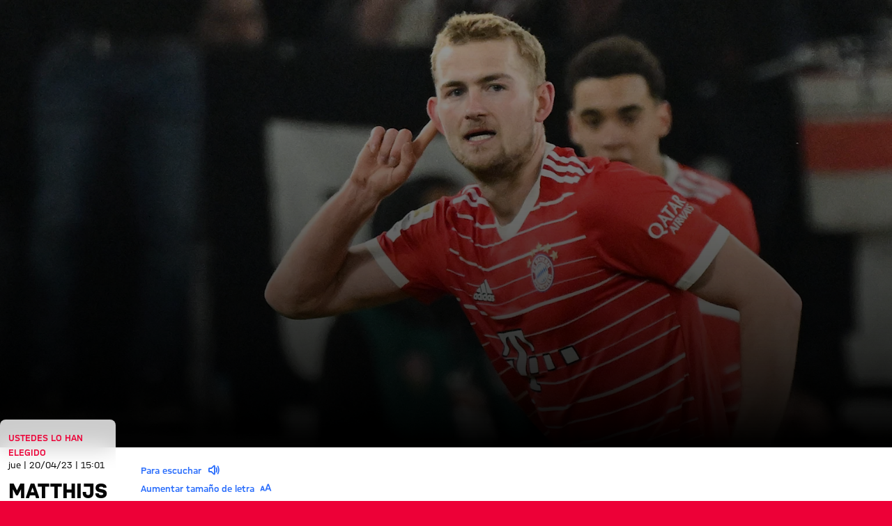

--- FILE ---
content_type: application/javascript
request_url: https://fcbayern.com/hByutQb0/C_Q/SUZ/llWA3mRZ2Z/7mEVhbbLtccr8hO3Er/ACR4OywxBA/ZU0/SKCBeDnUB
body_size: 174686
content:
(function(){if(typeof Array.prototype.entries!=='function'){Object.defineProperty(Array.prototype,'entries',{value:function(){var index=0;const array=this;return {next:function(){if(index<array.length){return {value:[index,array[index++]],done:false};}else{return {done:true};}},[Symbol.iterator]:function(){return this;}};},writable:true,configurable:true});}}());(function(){kq();WFk();Ltk();var ZD=function(){if(Lk["Date"]["now"]&&typeof Lk["Date"]["now"]()==='number'){return Lk["Math"]["round"](Lk["Date"]["now"]()/1000);}else{return Lk["Math"]["round"](+new (Lk["Date"])()/1000);}};var x8=function(fK){var t3=fK[0]-fK[1];var AN=fK[2]-fK[3];var ZV=fK[4]-fK[5];var ND=Lk["Math"]["sqrt"](t3*t3+AN*AN+ZV*ZV);return Lk["Math"]["floor"](ND);};var TN=function(zE,Pg){return zE%Pg;};var zj=function OR(AU,RN){'use strict';var sY=OR;switch(AU){case cq:{var I3=RN[FI];lN.push(YN);var T8;return T8=I3&&wN(HX()[xR(mD)](st,JV),typeof Lk[Jt(typeof qE()[SV(bb)],Ng([],[][[]]))?qE()[SV(Db)](Fz,Ut,zN([]),Fz):qE()[SV(Fg)](kR,Xz,zN(FE),OT)])&&Jt(I3[Jt(typeof R3()[tt(dN)],Ng([],[][[]]))?R3()[tt(T9)](DX,zV):R3()[tt(nX)](X9,IR)],Lk[qE()[SV(Fg)].apply(null,[zN({}),Xz,rX,OT])])&&St(I3,Lk[qE()[SV(Fg)](ZY,Xz,M9,OT)][R3()[tt(FE)](cE,IV)])?St(typeof qE()[SV(Rj)],'undefined')?qE()[SV(KY)](X9,X9,wE,D9):qE()[SV(Db)](zN(zN({})),dj,Fj,dK):typeof I3,lN.pop(),T8;}break;case Rp:{return this;}break;case GA:{return this;}break;case P2:{var GK=RN[FI];return typeof GK;}break;case lF:{lN.push(kg);this[W9()[H9(T9)].apply(null,[sX,Rt,Wt,PR,jR,WP])]=zN(GX);var Tz=this[HX()[xR(Kj)].call(null,sg,SR)][GX][CR()[nD(G3)].apply(null,[zN({}),zN({}),dU,N8])];if(Jt(qE()[SV(vb)].apply(null,[zN(zN([])),vz,E9,KE]),Tz[R3()[tt(Hj)].call(null,Cg,hD)]))throw Tz[HX()[xR(Hj)].call(null,xz,NR)];var V8;return V8=this[R3()[tt(Lj)].call(null,tj,tT)],lN.pop(),V8;}break;case On:{var Az=RN[FI];var S8;lN.push(mj);return S8=Az&&wN(HX()[xR(mD)](r3,JV),typeof Lk[qE()[SV(Fg)].call(null,ZY,Xz,DE,Uj)])&&Jt(Az[R3()[tt(nX)](X9,wb)],Lk[qE()[SV(Fg)](Kj,Xz,Kj,Uj)])&&St(Az,Lk[qE()[SV(Fg)](zN({}),Xz,zN(GX),Uj)][R3()[tt(FE)](cE,fR)])?St(typeof qE()[SV(Hj)],Ng('',[][[]]))?qE()[SV(KY)].apply(null,[ZY,X9,bb,fX]):qE()[SV(Db)].call(null,zN({}),xN,FR,Ig):typeof Az,lN.pop(),S8;}break;case ss:{var fE=RN[FI];var MD=RN[SS];var wY=RN[AZ];return fE[MD]=wY;}break;case IS:{var wT=RN[FI];var mT=RN[SS];var l8=RN[AZ];lN.push(HU);try{var lb=lN.length;var FD=zN([]);var SY;return SY=Kg(gc,[St(typeof R3()[tt(UD)],Ng('',[][[]]))?R3()[tt(Hj)](Cg,WD):R3()[tt(T9)](CX,pE),CR()[nD(AY)].call(null,q3,zN(zN([])),Lg,mb),HX()[xR(Hj)](RV,NR),wT.call(mT,l8)]),lN.pop(),SY;}catch(FK){lN.splice(P3(lb,FE),Infinity,HU);var lR;return lR=Kg(gc,[R3()[tt(Hj)](Cg,WD),qE()[SV(vb)](VD,vz,PR,Cb),Jt(typeof HX()[xR(FE)],Ng([],[][[]]))?HX()[xR(dT)].apply(null,[mR,FR]):HX()[xR(Hj)](RV,NR),FK]),lN.pop(),lR;}lN.pop();}break;case FP:{lN.push(Oz);this[W9()[H9(T9)].apply(null,[c8,Rt,Wt,mD,KY,RR])]=zN(v3[PK]);var gX=this[HX()[xR(Kj)].apply(null,[rj,SR])][GX][St(typeof CR()[nD(IK)],'undefined')?CR()[nD(G3)](RR,vb,fT,N8):CR()[nD(PK)](Rj,DE,b3,Xg)];if(Jt(Jt(typeof qE()[SV(J8)],'undefined')?qE()[SV(Db)](g3,hz,ht,zz):qE()[SV(vb)].apply(null,[fU,vz,jR,zD]),gX[R3()[tt(Hj)](Cg,sE)]))throw gX[HX()[xR(Hj)].apply(null,[HR,NR])];var dR;return dR=this[R3()[tt(Lj)](tj,HU)],lN.pop(),dR;}break;case Jc:{return this;}break;case xr:{return this;}break;case xG:{return this;}break;case FI:{var wU=RN[FI];return typeof wU;}break;case ZZ:{return this;}break;case PG:{var L8=RN[FI];var w3=RN[SS];var DK=RN[AZ];lN.push(DV);L8[w3]=DK[qE()[SV(EX)](PK,Hg,T9,wt)];lN.pop();}break;case YZ:{var xD=RN[FI];lN.push(fY);var l3=Lk[St(typeof Yt()[Y8(QR)],'undefined')?Yt()[Y8(GX)].apply(null,[DY,PR,ZT,XD,NV,jT]):Yt()[Y8(nX)].call(null,KN,QV,XU,MR,bX,zN(zN({})))](xD);var G9=[];for(var F3 in l3)G9[HX()[xR(UD)](zR,J3)](F3);G9[CR()[nD(Kj)](Wt,LT,NV,FY)]();var IE;return IE=function Ug(){lN.push(L3);for(;G9[Jt(typeof R3()[tt(FR)],Ng('',[][[]]))?R3()[tt(T9)](Og,r1):R3()[tt(GX)](AY,Lg)];){var bC=G9[CR()[nD(q1)](pQ,D7,Sf,tx)]();if(km(bC,l3)){var f4;return Ug[qE()[SV(EX)].call(null,rH,Hg,Fg,Xb)]=bC,Ug[W9()[H9(T9)].apply(null,[rC,Rt,Wt,Wt,wE,jT])]=zN(FE),lN.pop(),f4=Ug,f4;}}Ug[W9()[H9(T9)](rC,Rt,Wt,X9,Xz,cx)]=zN(GX);var jm;return lN.pop(),jm=Ug,jm;},lN.pop(),IE;}break;case ps:{var wd=RN[FI];var N0;lN.push(EC);return N0=Kg(gc,[qE()[SV(Qx)].call(null,DE,cx,U1,lj),wd]),lN.pop(),N0;}break;case Br:{var fW=RN[FI];var vv=RN[SS];var Q7=RN[AZ];lN.push(UH);try{var TM=lN.length;var d0=zN(zN(FI));var hM;return hM=Kg(gc,[R3()[tt(Hj)].apply(null,[Cg,DT]),CR()[nD(AY)](Cf,pB,zV,mb),HX()[xR(Hj)].call(null,rv,NR),fW.call(vv,Q7)]),lN.pop(),hM;}catch(cO){lN.splice(P3(TM,FE),Infinity,UH);var sh;return sh=Kg(gc,[R3()[tt(Hj)](Cg,DT),qE()[SV(vb)](Wt,vz,zN({}),bg),HX()[xR(Hj)](rv,NR),cO]),lN.pop(),sh;}lN.pop();}break;case G:{return this;}break;case wc:{var s7;lN.push(z4);return s7=St(typeof R3()[tt(sQ)],Ng([],[][[]]))?R3()[tt(E9)].call(null,b1,pP):R3()[tt(T9)].apply(null,[OL,rQ]),lN.pop(),s7;}break;case VI:{var gH=RN[FI];var fd;lN.push(UC);return fd=Kg(gc,[qE()[SV(Qx)](rX,cx,zN(zN([])),gP),gH]),lN.pop(),fd;}break;case RS:{var LM=RN[FI];var X1=RN[SS];var UL=RN[AZ];return LM[X1]=UL;}break;case Uk:{var jx=RN[FI];lN.push(tf);var G0=Lk[Yt()[Y8(GX)](T9,PR,ZT,Qv,RO,zN(zN(FE)))](jx);var j7=[];for(var VM in G0)j7[HX()[xR(UD)](VY,J3)](VM);j7[Jt(typeof CR()[nD(s4)],Ng('',[][[]]))?CR()[nD(PK)](KN,cC,YH,lB):CR()[nD(Kj)](b0,O4,RO,FY)]();var FM;return FM=function Uv(){lN.push(pW);for(;j7[R3()[tt(GX)](AY,YE)];){var Cx=j7[CR()[nD(q1)](E4,J8,g8,tx)]();if(km(Cx,G0)){var YL;return Uv[qE()[SV(EX)](AY,Hg,hd,K3)]=Cx,Uv[W9()[H9(T9)](nC,Rt,Wt,Kj,zN([]),Fz)]=zN(FE),lN.pop(),YL=Uv,YL;}}Uv[W9()[H9(T9)](nC,Rt,Wt,XD,zN(GX),M9)]=zN(GX);var OQ;return lN.pop(),OQ=Uv,OQ;},lN.pop(),FM;}break;case NA:{var b4;lN.push(NH);return b4=R3()[tt(E9)].apply(null,[b1,Yz]),lN.pop(),b4;}break;case Wr:{var XB=RN[FI];var sx=RN[SS];var CW=RN[AZ];lN.push(GB);XB[sx]=CW[qE()[SV(EX)](cv,Hg,FE,mK)];lN.pop();}break;}};var MC=function(){if(Lk["Date"]["now"]&&typeof Lk["Date"]["now"]()==='number'){return Lk["Date"]["now"]();}else{return +new (Lk["Date"])();}};var St=function(pH,Rf){return pH!==Rf;};var JO=function(n0,B1){return n0>=B1;};function Ltk(){Wg=wc+M2*Bs+AZ*Bs*Bs+Bs*Bs*Bs,OT=SS+Sc*Bs+AZ*Bs*Bs+Bs*Bs*Bs,Qg=M2+Bs+AZ*Bs*Bs+Bs*Bs*Bs,QT=wc+Bs+Bs*Bs,Pq=AZ+Sc*Bs+On*Bs*Bs,Oc=ml+M2*Bs+Bs*Bs,A2=SS+Bs+M2*Bs*Bs,m9=Sc+On*Bs+FI*Bs*Bs+Bs*Bs*Bs,cr=FI+Dp*Bs+Bs*Bs+Bs*Bs*Bs,rl=SS+FI*Bs+YG*Bs*Bs,Z3=AZ+M2*Bs+wc*Bs*Bs+Bs*Bs*Bs,gR=YG+M2*Bs+Sc*Bs*Bs+Bs*Bs*Bs,CK=Dp+YG*Bs+M2*Bs*Bs+Bs*Bs*Bs,k2=Dp+YG*Bs+Bs*Bs+Bs*Bs*Bs,RZ=SS+M2*Bs+Bs*Bs,Pp=Dp+Bs,vT=On+ml*Bs+Bs*Bs+Bs*Bs*Bs,Z2=SS+Dp*Bs+wc*Bs*Bs,mV=wc+YG*Bs+FI*Bs*Bs+Bs*Bs*Bs,pU=On+YG*Bs+FI*Bs*Bs+Bs*Bs*Bs,wp=M2+Dp*Bs+Bs*Bs,TS=M2+FI*Bs+Bs*Bs,B9=Sc+Sc*Bs+Sc*Bs*Bs+Bs*Bs*Bs,LX=ml+On*Bs+M2*Bs*Bs+Bs*Bs*Bs,Ht=M2+Bs+Dp*Bs*Bs+Bs*Bs*Bs,zK=AZ+ml*Bs+Bs*Bs+Bs*Bs*Bs,wZ=M2+Sc*Bs,Wj=SS+M2*Bs+wc*Bs*Bs+Bs*Bs*Bs,bE=AZ+Sc*Bs+wc*Bs*Bs+Bs*Bs*Bs,V3=ml+On*Bs+YG*Bs*Bs+Bs*Bs*Bs,pR=wc+ml*Bs+M2*Bs*Bs+Bs*Bs*Bs,Nc=AZ+On*Bs,JY=ml+AZ*Bs+M2*Bs*Bs+Bs*Bs*Bs,Vb=YG+On*Bs+FI*Bs*Bs+Bs*Bs*Bs,jU=AZ+M2*Bs+Sc*Bs*Bs+Bs*Bs*Bs,Ns=On+On*Bs+wc*Bs*Bs,P=Dp+ml*Bs+wc*Bs*Bs,Xj=wc+On*Bs+Sc*Bs*Bs+Bs*Bs*Bs,XF=YG+ml*Bs+AZ*Bs*Bs+Bs*Bs*Bs,RE=ml+Bs+On*Bs*Bs,cq=M2+FI*Bs+YG*Bs*Bs,A8=SS+Sc*Bs+FI*Bs*Bs+Bs*Bs*Bs,D2=YG+Bs+M2*Bs*Bs,dS=On+FI*Bs+M2*Bs*Bs+Bs*Bs*Bs,s9=ml+M2*Bs+M2*Bs*Bs+Bs*Bs*Bs,MX=Dp+M2*Bs+AZ*Bs*Bs+Bs*Bs*Bs,xb=SS+On*Bs+Dp*Bs*Bs+Bs*Bs*Bs,AX=ml+wc*Bs+Bs*Bs+Bs*Bs*Bs,VS=M2+M2*Bs+AZ*Bs*Bs,nR=M2+YG*Bs+M2*Bs*Bs+Bs*Bs*Bs,pV=YG+Sc*Bs+wc*Bs*Bs,Bt=wc+Dp*Bs+Bs*Bs+Bs*Bs*Bs,N3=M2+YG*Bs+FI*Bs*Bs+Bs*Bs*Bs,ng=YG+YG*Bs+AZ*Bs*Bs+Bs*Bs*Bs,r9=M2+Bs+On*Bs*Bs+Bs*Bs*Bs,Ss=Sc+YG*Bs+AZ*Bs*Bs,nY=M2+AZ*Bs+AZ*Bs*Bs+Bs*Bs*Bs,qU=FI+On*Bs+Sc*Bs*Bs+Bs*Bs*Bs,NF=AZ+Bs+Sc*Bs*Bs,vg=ml+AZ*Bs+FI*Bs*Bs+Bs*Bs*Bs,NG=wc+Dp*Bs+AZ*Bs*Bs,Ct=FI+Sc*Bs+Sc*Bs*Bs,kN=Dp+Dp*Bs+wc*Bs*Bs+Bs*Bs*Bs,BX=Sc+FI*Bs+Sc*Bs*Bs,Yg=SS+M2*Bs+M2*Bs*Bs+Bs*Bs*Bs,Dz=AZ+AZ*Bs+Sc*Bs*Bs+Bs*Bs*Bs,CN=SS+On*Bs+wc*Bs*Bs+Bs*Bs*Bs,KU=FI+Bs+AZ*Bs*Bs+Bs*Bs*Bs,lr=wc+Sc*Bs+AZ*Bs*Bs,Nn=Dp+FI*Bs+Bs*Bs,lY=wc+M2*Bs+Dp*Bs*Bs+Bs*Bs*Bs,jX=YG+FI*Bs+Dp*Bs*Bs+Bs*Bs*Bs,Iz=M2+Bs+ml*Bs*Bs+Bs*Bs*Bs,n3=FI+Dp*Bs+M2*Bs*Bs+Bs*Bs*Bs,zp=ml+YG*Bs,jN=wc+YG*Bs+AZ*Bs*Bs,pT=On+wc*Bs+wc*Bs*Bs,nV=ml+FI*Bs+FI*Bs*Bs+Bs*Bs*Bs,fX=On+Bs+FI*Bs*Bs+Bs*Bs*Bs,Vs=wc+On*Bs+ml*Bs*Bs,SF=M2+ml*Bs+YG*Bs*Bs,Jw=ml+ml*Bs+Bs*Bs,VE=Sc+Sc*Bs+YG*Bs*Bs+Bs*Bs*Bs,JP=ml+wc*Bs+On*Bs*Bs+Bs*Bs*Bs,CD=wc+YG*Bs+Bs*Bs+Bs*Bs*Bs,Ln=YG+Sc*Bs+Sc*Bs*Bs,BV=YG+Bs+Dp*Bs*Bs+Bs*Bs*Bs,bt=YG+Dp*Bs+Bs*Bs+Bs*Bs*Bs,DF=FI+FI*Bs+Sc*Bs*Bs,lG=AZ+FI*Bs+On*Bs*Bs,CU=YG+Sc*Bs+On*Bs*Bs+Bs*Bs*Bs,JK=ml+AZ*Bs+wc*Bs*Bs+Bs*Bs*Bs,fr=ml+Dp*Bs+Sc*Bs*Bs,JN=YG+Bs+AZ*Bs*Bs+Bs*Bs*Bs,XV=SS+FI*Bs+On*Bs*Bs+Bs*Bs*Bs,C8=AZ+Dp*Bs+Sc*Bs*Bs,U=On+FI*Bs+YG*Bs*Bs,cI=SS+wc*Bs+Sc*Bs*Bs,CV=ml+wc*Bs+FI*Bs*Bs+Bs*Bs*Bs,AI=Dp+FI*Bs+M2*Bs*Bs,wP=ml+Dp*Bs+Bs*Bs,KX=Dp+M2*Bs+Bs*Bs,J9=SS+M2*Bs+AZ*Bs*Bs+Bs*Bs*Bs,Gt=SS+Dp*Bs+On*Bs*Bs+Bs*Bs*Bs,xT=YG+M2*Bs+On*Bs*Bs+Bs*Bs*Bs,fP=YG+AZ*Bs+Sc*Bs*Bs,kr=On+YG*Bs+On*Bs*Bs,pN=AZ+Dp*Bs+AZ*Bs*Bs+Bs*Bs*Bs,Sg=AZ+On*Bs+Bs*Bs+Bs*Bs*Bs,TR=AZ+On*Bs+M2*Bs*Bs+Bs*Bs*Bs,p9=YG+FI*Bs+Bs*Bs+Bs*Bs*Bs,Cs=Sc+wc*Bs+On*Bs*Bs,FT=M2+YG*Bs+Sc*Bs*Bs+Bs*Bs*Bs,fT=ml+M2*Bs+Bs*Bs+Bs*Bs*Bs,Vt=wc+On*Bs+FI*Bs*Bs+Bs*Bs*Bs,FN=On+YG*Bs+Dp*Bs*Bs+Bs*Bs*Bs,rE=Dp+ml*Bs+FI*Bs*Bs+Bs*Bs*Bs,Zs=On+On*Bs+On*Bs*Bs,Ds=Dp+AZ*Bs+Bs*Bs,Hs=On+Dp*Bs+AZ*Bs*Bs,kY=M2+AZ*Bs+M2*Bs*Bs+Bs*Bs*Bs,wk=Dp+Dp*Bs+FI*Bs*Bs+Bs*Bs*Bs,QG=ml+AZ*Bs+wc*Bs*Bs,tA=YG+On*Bs,Uq=Sc+FI*Bs+AZ*Bs*Bs,rT=FI+FI*Bs+Bs*Bs+Bs*Bs*Bs,Pj=FI+AZ*Bs+Dp*Bs*Bs+Bs*Bs*Bs,Ar=ml+Sc*Bs+M2*Bs*Bs,Is=M2+Dp*Bs+M2*Bs*Bs+Bs*Bs*Bs,qg=AZ+M2*Bs+YG*Bs*Bs+Bs*Bs*Bs,Z=M2+AZ*Bs+On*Bs*Bs,bz=On+On*Bs+YG*Bs*Bs+Bs*Bs*Bs,jg=Dp+Bs+AZ*Bs*Bs+Bs*Bs*Bs,IV=wc+Bs+wc*Bs*Bs+Bs*Bs*Bs,qN=Dp+AZ*Bs+Sc*Bs*Bs,lT=M2+Sc*Bs+Sc*Bs*Bs+Bs*Bs*Bs,rg=ml+Bs+FI*Bs*Bs+Bs*Bs*Bs,xP=SS+M2*Bs+On*Bs*Bs,Gb=wc+Sc*Bs+FI*Bs*Bs+Bs*Bs*Bs,NX=M2+Dp*Bs+On*Bs*Bs+Bs*Bs*Bs,KT=AZ+Bs+Sc*Bs*Bs+Bs*Bs*Bs,GA=AZ+Sc*Bs,Fr=Sc+FI*Bs+Bs*Bs,dX=Dp+AZ*Bs+On*Bs*Bs+Bs*Bs*Bs,Vg=AZ+Bs+FI*Bs*Bs+Bs*Bs*Bs,Zl=On+AZ*Bs+Sc*Bs*Bs,tU=M2+wc*Bs+YG*Bs*Bs+Bs*Bs*Bs,ms=YG+FI*Bs+wc*Bs*Bs,lS=Dp+ml*Bs+Sc*Bs*Bs,C2=SS+M2*Bs,VN=FI+Sc*Bs+YG*Bs*Bs+Bs*Bs*Bs,rZ=ml+FI*Bs+ml*Bs*Bs,D3=YG+wc*Bs+wc*Bs*Bs+Bs*Bs*Bs,C9=Sc+ml*Bs+Bs*Bs+Bs*Bs*Bs,Rl=ml+ml*Bs+wc*Bs*Bs,n9=Sc+On*Bs+AZ*Bs*Bs+Bs*Bs*Bs,xq=Dp+Dp*Bs+AZ*Bs*Bs,ll=wc+On*Bs+M2*Bs*Bs+Bs*Bs*Bs,zG=On+AZ*Bs+Bs*Bs,gT=wc+YG*Bs+YG*Bs*Bs+Bs*Bs*Bs,rA=Dp+On*Bs+wc*Bs*Bs,fG=YG+On*Bs+wc*Bs*Bs,Vz=FI+M2*Bs+wc*Bs*Bs,Xt=wc+AZ*Bs+On*Bs*Bs+Bs*Bs*Bs,RK=YG+YG*Bs+Bs*Bs+Bs*Bs*Bs,Kw=Dp+wc*Bs+Sc*Bs*Bs,BY=On+Sc*Bs+On*Bs*Bs+Bs*Bs*Bs,RV=On+ml*Bs+FI*Bs*Bs+Bs*Bs*Bs,Yz=On+YG*Bs+wc*Bs*Bs+Bs*Bs*Bs,bP=M2+Bs+wc*Bs*Bs,pA=On+Bs+wc*Bs*Bs+Bs*Bs*Bs,M3=SS+ml*Bs+Bs*Bs+Bs*Bs*Bs,GY=wc+M2*Bs+Bs*Bs+Bs*Bs*Bs,UY=On+Sc*Bs+AZ*Bs*Bs+Bs*Bs*Bs,vK=ml+Dp*Bs+AZ*Bs*Bs+Bs*Bs*Bs,AF=FI+Dp*Bs+M2*Bs*Bs,YT=wc+FI*Bs+wc*Bs*Bs+Bs*Bs*Bs,ls=M2+Dp*Bs+M2*Bs*Bs,qt=On+M2*Bs+Bs*Bs+Bs*Bs*Bs,Rk=wc+M2*Bs+wc*Bs*Bs+Bs*Bs*Bs,p3=SS+Bs+YG*Bs*Bs+Bs*Bs*Bs,PA=wc+On*Bs,NZ=wc+Bs+M2*Bs*Bs,Hc=AZ+FI*Bs+wc*Bs*Bs,sP=Dp+M2*Bs+FI*Bs*Bs+Bs*Bs*Bs,dE=Dp+Dp*Bs+YG*Bs*Bs+Bs*Bs*Bs,nt=wc+wc*Bs+FI*Bs*Bs+Bs*Bs*Bs,PD=Sc+wc*Bs+FI*Bs*Bs+Bs*Bs*Bs,sV=Sc+ml*Bs+wc*Bs*Bs+Bs*Bs*Bs,CP=Sc+wc*Bs+Bs*Bs+Bs*Bs*Bs,Br=wc+Dp*Bs+wc*Bs*Bs,pX=FI+FI*Bs+YG*Bs*Bs+Bs*Bs*Bs,zt=AZ+AZ*Bs+wc*Bs*Bs,lE=YG+On*Bs+Sc*Bs*Bs+Bs*Bs*Bs,dD=M2+Sc*Bs+On*Bs*Bs+Bs*Bs*Bs,Cq=SS+On*Bs+Bs*Bs,Er=On+Sc*Bs,TX=YG+M2*Bs+AZ*Bs*Bs+Bs*Bs*Bs,XS=AZ+Sc*Bs+AZ*Bs*Bs,Nk=FI+YG*Bs+Bs*Bs+Bs*Bs*Bs,HP=SS+On*Bs+M2*Bs*Bs,EY=wc+YG*Bs+AZ*Bs*Bs+Bs*Bs*Bs,st=M2+FI*Bs+FI*Bs*Bs+Bs*Bs*Bs,bA=M2+On*Bs+On*Bs*Bs,Dl=SS+wc*Bs+On*Bs*Bs,MT=AZ+FI*Bs+FI*Bs*Bs+Bs*Bs*Bs,KR=Dp+Sc*Bs+FI*Bs*Bs+Bs*Bs*Bs,NY=AZ+YG*Bs+M2*Bs*Bs+Bs*Bs*Bs,Lp=Sc+ml*Bs+AZ*Bs*Bs,bp=FI+wc*Bs+On*Bs*Bs,TT=YG+ml*Bs+On*Bs*Bs,MV=AZ+FI*Bs+AZ*Bs*Bs+Bs*Bs*Bs,kD=M2+Dp*Bs+YG*Bs*Bs,Tt=On+FI*Bs+On*Bs*Bs+Bs*Bs*Bs,SX=M2+Dp*Bs+AZ*Bs*Bs+Bs*Bs*Bs,NE=YG+YG*Bs,Mk=FI+M2*Bs+M2*Bs*Bs,Fk=wc+wc*Bs+Dp*Bs*Bs,BK=Sc+FI*Bs+FI*Bs*Bs+Bs*Bs*Bs,Hl=Sc+ml*Bs+Sc*Bs*Bs,QA=wc+wc*Bs+YG*Bs*Bs,gq=AZ+FI*Bs+wc*Bs*Bs+Bs*Bs*Bs,gj=Sc+M2*Bs+AZ*Bs*Bs+Bs*Bs*Bs,x9=On+Bs+Dp*Bs*Bs+Bs*Bs*Bs,Ll=wc+M2*Bs+M2*Bs*Bs,xG=On+wc*Bs,mK=ml+ml*Bs+Dp*Bs*Bs+Bs*Bs*Bs,LZ=Sc+FI*Bs+wc*Bs*Bs,QK=M2+Bs+FI*Bs*Bs+Bs*Bs*Bs,Wq=wc+ml*Bs,Nr=wc+Sc*Bs+wc*Bs*Bs+Bs*Bs*Bs,wR=AZ+Sc*Bs+On*Bs*Bs+Bs*Bs*Bs,ZX=FI+Sc*Bs+AZ*Bs*Bs+Bs*Bs*Bs,Rc=wc+wc*Bs+M2*Bs*Bs,Eb=On+FI*Bs+FI*Bs*Bs+Bs*Bs*Bs,KD=M2+Bs+Sc*Bs*Bs+Bs*Bs*Bs,Aw=Sc+wc*Bs,wr=ml+On*Bs,nP=YG+ml*Bs,mk=Dp+YG*Bs+On*Bs*Bs,O9=YG+ml*Bs+Bs*Bs+Bs*Bs*Bs,QU=Sc+Sc*Bs+On*Bs*Bs+Bs*Bs*Bs,G2=On+YG*Bs+AZ*Bs*Bs+Bs*Bs*Bs,R8=On+Sc*Bs+Bs*Bs+Bs*Bs*Bs,F2=Sc+AZ*Bs+AZ*Bs*Bs,ZA=SS+wc*Bs+YG*Bs*Bs,FU=Dp+M2*Bs+Sc*Bs*Bs,gg=YG+Bs+Sc*Bs*Bs+Bs*Bs*Bs,VG=AZ+AZ*Bs+M2*Bs*Bs+Bs*Bs*Bs,ZN=Dp+M2*Bs+wc*Bs*Bs+Bs*Bs*Bs,VA=FI+AZ*Bs+wc*Bs*Bs+wc*Bs*Bs*Bs,dY=AZ+wc*Bs+wc*Bs*Bs+Bs*Bs*Bs,Jk=Dp+AZ*Bs,ON=ml+Dp*Bs+Bs*Bs+Bs*Bs*Bs,w=FI+Dp*Bs+AZ*Bs*Bs+Bs*Bs*Bs,Mn=wc+wc*Bs+Sc*Bs*Bs,nS=Dp+Sc*Bs+wc*Bs*Bs+Bs*Bs*Bs,LY=ml+Sc*Bs+FI*Bs*Bs+Bs*Bs*Bs,AA=YG+wc*Bs+YG*Bs*Bs,zD=Sc+ml*Bs+AZ*Bs*Bs+Bs*Bs*Bs,pn=wc+Bs,vD=M2+FI*Bs+wc*Bs*Bs+Bs*Bs*Bs,cK=SS+YG*Bs+On*Bs*Bs+Bs*Bs*Bs,sT=FI+wc*Bs+wc*Bs*Bs+Bs*Bs*Bs,hN=SS+YG*Bs+Sc*Bs*Bs+Bs*Bs*Bs,S9=AZ+Sc*Bs+Bs*Bs+Bs*Bs*Bs,sj=AZ+Bs+YG*Bs*Bs+Bs*Bs*Bs,W8=ml+Sc*Bs,zX=Dp+Bs+M2*Bs*Bs+Bs*Bs*Bs,Cb=ml+FI*Bs+M2*Bs*Bs+Bs*Bs*Bs,WI=On+FI*Bs+Sc*Bs*Bs,zg=Sc+YG*Bs+On*Bs*Bs+Bs*Bs*Bs,tV=wc+FI*Bs+Bs*Bs+Bs*Bs*Bs,PU=FI+ml*Bs+M2*Bs*Bs+Bs*Bs*Bs,Kc=M2+YG*Bs,V9=FI+YG*Bs+wc*Bs*Bs+Bs*Bs*Bs,Vp=wc+M2*Bs+AZ*Bs*Bs,jp=On+wc*Bs+Sc*Bs*Bs,zr=M2+Dp*Bs+Bs*Bs+Bs*Bs*Bs,GF=AZ+YG*Bs+Bs*Bs+Bs*Bs*Bs,lP=SS+AZ*Bs,O8=Dp+ml*Bs+wc*Bs*Bs+Bs*Bs*Bs,At=M2+FI*Bs+M2*Bs*Bs+Bs*Bs*Bs,I=ml+On*Bs+AZ*Bs*Bs,gE=YG+wc*Bs+Bs*Bs+Bs*Bs*Bs,Bj=M2+On*Bs+FI*Bs*Bs+Bs*Bs*Bs,kj=ml+On*Bs+AZ*Bs*Bs+Bs*Bs*Bs,BU=wc+FI*Bs+Sc*Bs*Bs,E=AZ+Sc*Bs+M2*Bs*Bs,nb=FI+M2*Bs+On*Bs*Bs+Bs*Bs*Bs,jw=wc+ml*Bs+Bs*Bs,EE=On+Sc*Bs+FI*Bs*Bs+Bs*Bs*Bs,OS=On+M2*Bs+YG*Bs*Bs,ww=Sc+AZ*Bs+Bs*Bs,YY=SS+Dp*Bs+Sc*Bs*Bs+Bs*Bs*Bs,Jq=M2+Sc*Bs+AZ*Bs*Bs,KK=SS+Sc*Bs+Bs*Bs+Bs*Bs*Bs,qT=YG+On*Bs+YG*Bs*Bs+Bs*Bs*Bs,tb=M2+On*Bs+AZ*Bs*Bs+Bs*Bs*Bs,BP=AZ+FI*Bs+Bs*Bs+Bs*Bs*Bs,qz=SS+AZ*Bs+On*Bs*Bs+Bs*Bs*Bs,ks=On+Sc*Bs+Bs*Bs,Uz=Dp+Sc*Bs+YG*Bs*Bs+Bs*Bs*Bs,h9=Dp+Bs+AZ*Bs*Bs,n8=SS+ml*Bs+YG*Bs*Bs+Bs*Bs*Bs,q9=Sc+YG*Bs+M2*Bs*Bs+Bs*Bs*Bs,cb=SS+AZ*Bs+AZ*Bs*Bs+Bs*Bs*Bs,JI=ml+ml*Bs,JX=ml+YG*Bs+FI*Bs*Bs+Bs*Bs*Bs,zF=Dp+ml*Bs+M2*Bs*Bs,MN=SS+YG*Bs+wc*Bs*Bs,UF=On+wc*Bs+Bs*Bs,cR=Sc+Bs+On*Bs*Bs+Bs*Bs*Bs,H=On+AZ*Bs+AZ*Bs*Bs,qR=ml+FI*Bs+Bs*Bs+Bs*Bs*Bs,zk=On+Bs+wc*Bs*Bs,Sz=wc+YG*Bs+wc*Bs*Bs+Bs*Bs*Bs,Hr=Dp+wc*Bs+wc*Bs*Bs,QS=Sc+AZ*Bs+YG*Bs*Bs,jP=FI+Dp*Bs+Sc*Bs*Bs+Bs*Bs*Bs,qD=Dp+M2*Bs+M2*Bs*Bs+Bs*Bs*Bs,QX=Dp+Bs+Bs*Bs+Bs*Bs*Bs,TZ=AZ+Dp*Bs+M2*Bs*Bs+Bs*Bs*Bs,DD=Sc+ml*Bs+M2*Bs*Bs,E8=On+M2*Bs+wc*Bs*Bs,ZU=Dp+On*Bs+wc*Bs*Bs+Bs*Bs*Bs,YK=M2+M2*Bs+Sc*Bs*Bs+Bs*Bs*Bs,d8=SS+AZ*Bs+Bs*Bs+Bs*Bs*Bs,pP=AZ+Dp*Bs+wc*Bs*Bs+Bs*Bs*Bs,TD=Sc+On*Bs+Bs*Bs+Bs*Bs*Bs,OX=FI+Sc*Bs+M2*Bs*Bs+Bs*Bs*Bs,xl=FI+wc*Bs+M2*Bs*Bs,Wr=ml+wc*Bs,jG=Sc+Sc*Bs+M2*Bs*Bs+Bs*Bs*Bs,Gz=On+AZ*Bs+Sc*Bs*Bs+Bs*Bs*Bs,QY=AZ+AZ*Bs+Bs*Bs+Bs*Bs*Bs,ps=SS+M2*Bs+ml*Bs*Bs,Z8=wc+wc*Bs+ml*Bs*Bs+Bs*Bs*Bs,GI=Sc+AZ*Bs+AZ*Bs*Bs+Bs*Bs*Bs,GT=M2+Bs+AZ*Bs*Bs,Ys=ml+wc*Bs+YG*Bs*Bs,YI=On+YG*Bs+M2*Bs*Bs,x3=AZ+M2*Bs+Bs*Bs,kV=YG+M2*Bs+Bs*Bs+Bs*Bs*Bs,Ic=wc+AZ*Bs+wc*Bs*Bs+Bs*Bs*Bs,NN=Sc+Bs+wc*Bs*Bs+Bs*Bs*Bs,Vj=SS+FI*Bs+wc*Bs*Bs+Bs*Bs*Bs,cz=On+Sc*Bs+Dp*Bs*Bs+Bs*Bs*Bs,X3=Sc+Bs+AZ*Bs*Bs+Bs*Bs*Bs,cU=On+Dp*Bs+AZ*Bs*Bs+Bs*Bs*Bs,sU=M2+FI*Bs+YG*Bs*Bs+Bs*Bs*Bs,NS=FI+On*Bs+YG*Bs*Bs,TE=M2+AZ*Bs+Bs*Bs,O3=AZ+wc*Bs+FI*Bs*Bs+Bs*Bs*Bs,G8=M2+wc*Bs+wc*Bs*Bs+Bs*Bs*Bs,tw=wc+AZ*Bs,lc=Sc+Bs+wc*Bs*Bs,vt=FI+YG*Bs+FI*Bs*Bs+Bs*Bs*Bs,xn=FI+M2*Bs,WT=YG+Sc*Bs+FI*Bs*Bs+Bs*Bs*Bs,XN=SS+AZ*Bs+Dp*Bs*Bs+Bs*Bs*Bs,PT=YG+On*Bs+M2*Bs*Bs+Bs*Bs*Bs,cS=ml+Sc*Bs+On*Bs*Bs,Jb=AZ+Sc*Bs+FI*Bs*Bs+Bs*Bs*Bs,kG=FI+AZ*Bs,Kb=Dp+On*Bs+AZ*Bs*Bs+Bs*Bs*Bs,p8=Sc+FI*Bs+Bs*Bs+Bs*Bs*Bs,Ek=ml+AZ*Bs+Bs*Bs,A3=wc+wc*Bs+YG*Bs*Bs+Bs*Bs*Bs,mg=YG+ml*Bs+wc*Bs*Bs+Bs*Bs*Bs,z3=SS+YG*Bs+M2*Bs*Bs+Bs*Bs*Bs,Jz=SS+On*Bs+FI*Bs*Bs+Bs*Bs*Bs,gN=Dp+wc*Bs+FI*Bs*Bs+Bs*Bs*Bs,Xs=YG+AZ*Bs+On*Bs*Bs,lz=M2+On*Bs+wc*Bs*Bs+Bs*Bs*Bs,mI=Sc+ml*Bs+Bs*Bs,DI=YG+On*Bs+AZ*Bs*Bs,pz=Dp+ml*Bs+AZ*Bs*Bs+Bs*Bs*Bs,Mc=M2+Bs+Bs*Bs+Bs*Bs*Bs,nU=M2+wc*Bs+AZ*Bs*Bs+Bs*Bs*Bs,Sj=YG+On*Bs+On*Bs*Bs+Bs*Bs*Bs,YA=ml+Bs+wc*Bs*Bs+On*Bs*Bs*Bs+Sc*Bs*Bs*Bs*Bs,Bb=YG+Dp*Bs+On*Bs*Bs+Bs*Bs*Bs,t8=ml+YG*Bs+AZ*Bs*Bs+Bs*Bs*Bs,AE=Sc+FI*Bs+wc*Bs*Bs+Bs*Bs*Bs,Ot=Sc+On*Bs+M2*Bs*Bs+Bs*Bs*Bs,UR=wc+AZ*Bs+YG*Bs*Bs+Bs*Bs*Bs,Gc=Sc+AZ*Bs+FI*Bs*Bs+Bs*Bs*Bs,PG=M2+FI*Bs+AZ*Bs*Bs,MP=Sc+On*Bs+wc*Bs*Bs+Bs*Bs*Bs,ZR=On+M2*Bs+AZ*Bs*Bs+Bs*Bs*Bs,bj=Sc+Dp*Bs+AZ*Bs*Bs+Bs*Bs*Bs,pK=YG+wc*Bs+AZ*Bs*Bs+Bs*Bs*Bs,Qz=On+wc*Bs+wc*Bs*Bs+Bs*Bs*Bs,HY=Sc+Sc*Bs+FI*Bs*Bs+Bs*Bs*Bs,F8=On+AZ*Bs+FI*Bs*Bs+Bs*Bs*Bs,Ob=Sc+Bs+Sc*Bs*Bs+Bs*Bs*Bs,lX=Dp+wc*Bs+M2*Bs*Bs+Bs*Bs*Bs,ED=On+FI*Bs+wc*Bs*Bs+Bs*Bs*Bs,r8=YG+wc*Bs+Sc*Bs*Bs+Bs*Bs*Bs,SE=M2+YG*Bs+Dp*Bs*Bs+Bs*Bs*Bs,R=Sc+Sc*Bs+On*Bs*Bs,rK=Sc+Sc*Bs+Bs*Bs+Bs*Bs*Bs,Q9=Dp+ml*Bs+YG*Bs*Bs+Bs*Bs*Bs,LU=On+Bs+Sc*Bs*Bs+Bs*Bs*Bs,dV=wc+AZ*Bs+FI*Bs*Bs+Bs*Bs*Bs,sq=YG+On*Bs+On*Bs*Bs,Q3=ml+Dp*Bs+M2*Bs*Bs+Bs*Bs*Bs,Ez=AZ+Bs+AZ*Bs*Bs+Bs*Bs*Bs,Cj=ml+ml*Bs+FI*Bs*Bs+Bs*Bs*Bs,AG=AZ+On*Bs+wc*Bs*Bs,jV=AZ+Bs+Dp*Bs*Bs+Bs*Bs*Bs,Fw=Dp+Sc*Bs+wc*Bs*Bs,ct=YG+AZ*Bs+YG*Bs*Bs+Bs*Bs*Bs,Hn=M2+M2*Bs+wc*Bs*Bs,vk=Sc+On*Bs+Sc*Bs*Bs+Bs*Bs*Bs,sI=Sc+M2*Bs+Sc*Bs*Bs,WR=SS+ml*Bs+AZ*Bs*Bs+Bs*Bs*Bs,B3=YG+Bs+FI*Bs*Bs+Bs*Bs*Bs,rj=FI+wc*Bs+FI*Bs*Bs+Bs*Bs*Bs,Sw=FI+AZ*Bs+wc*Bs*Bs+On*Bs*Bs*Bs+Sc*Bs*Bs*Bs*Bs,EF=Dp+On*Bs+AZ*Bs*Bs,sK=M2+wc*Bs+ml*Bs*Bs+Bs*Bs*Bs,bN=On+Dp*Bs+Bs*Bs+Bs*Bs*Bs,b9=M2+Sc*Bs+M2*Bs*Bs+Bs*Bs*Bs,sb=FI+ml*Bs+FI*Bs*Bs+Bs*Bs*Bs,js=SS+On*Bs,XR=Dp+On*Bs+On*Bs*Bs+Bs*Bs*Bs,UT=Sc+On*Bs+On*Bs*Bs+Bs*Bs*Bs,ql=YG+ml*Bs+Bs*Bs,cj=FI+Bs+M2*Bs*Bs+Bs*Bs*Bs,MY=YG+AZ*Bs+On*Bs*Bs+Bs*Bs*Bs,Lz=SS+YG*Bs+Bs*Bs+Bs*Bs*Bs,ST=YG+FI*Bs+AZ*Bs*Bs,XE=AZ+FI*Bs+Sc*Bs*Bs+Bs*Bs*Bs,VI=YG+Bs,jK=AZ+Bs+Bs*Bs+Bs*Bs*Bs,K9=M2+FI*Bs+Sc*Bs*Bs+Bs*Bs*Bs,Z9=wc+Bs+YG*Bs*Bs+Bs*Bs*Bs,mU=wc+Sc*Bs+Bs*Bs+Bs*Bs*Bs,pb=M2+FI*Bs+On*Bs*Bs+Bs*Bs*Bs,bI=ml+wc*Bs+AZ*Bs*Bs,nE=On+wc*Bs+Bs*Bs+Bs*Bs*Bs,MI=wc+Dp*Bs+M2*Bs*Bs+Bs*Bs*Bs,lt=YG+Sc*Bs+AZ*Bs*Bs+Bs*Bs*Bs,WY=SS+AZ*Bs+wc*Bs*Bs+Bs*Bs*Bs,hl=On+FI*Bs+AZ*Bs*Bs,EU=ml+M2*Bs+Sc*Bs*Bs+Bs*Bs*Bs,jt=SS+Dp*Bs+AZ*Bs*Bs+Bs*Bs*Bs,BG=wc+FI*Bs+M2*Bs*Bs+Bs*Bs*Bs,SK=ml+FI*Bs+Dp*Bs*Bs+Bs*Bs*Bs,Tk=YG+Sc*Bs,Jr=SS+AZ*Bs+YG*Bs*Bs,HI=Dp+ml*Bs,j8=wc+FI*Bs+On*Bs*Bs,R2=Dp+Bs+Bs*Bs,VR=YG+Sc*Bs+Bs*Bs+Bs*Bs*Bs,AT=SS+ml*Bs+wc*Bs*Bs+Bs*Bs*Bs,LG=FI+AZ*Bs+M2*Bs*Bs,rc=Dp+AZ*Bs+YG*Bs*Bs,sN=AZ+Sc*Bs+AZ*Bs*Bs+Bs*Bs*Bs,qj=ml+AZ*Bs+AZ*Bs*Bs+Bs*Bs*Bs,nc=Dp+Dp*Bs,Ql=wc+Dp*Bs,nq=On+ml*Bs+AZ*Bs*Bs,bV=AZ+Dp*Bs+On*Bs*Bs+Bs*Bs*Bs,lK=wc+wc*Bs+On*Bs*Bs+Bs*Bs*Bs,lA=On+M2*Bs+M2*Bs*Bs,Qj=ml+FI*Bs+Bs*Bs,Xr=Sc+AZ*Bs+M2*Bs*Bs,zZ=YG+M2*Bs+Bs*Bs,LP=FI+Sc*Bs+AZ*Bs*Bs,Pz=Sc+FI*Bs+Dp*Bs*Bs+Bs*Bs*Bs,q2=YG+AZ*Bs+Bs*Bs,mz=FI+On*Bs+FI*Bs*Bs+Bs*Bs*Bs,pk=AZ+Bs,PY=M2+ml*Bs+M2*Bs*Bs+Bs*Bs*Bs,k3=YG+ml*Bs+FI*Bs*Bs+Bs*Bs*Bs,FX=wc+FI*Bs+AZ*Bs*Bs+Bs*Bs*Bs,nZ=FI+On*Bs+M2*Bs*Bs+Bs*Bs*Bs,bZ=SS+Sc*Bs+On*Bs*Bs,E3=On+On*Bs,Mj=On+Bs+On*Bs*Bs+Bs*Bs*Bs,zS=Sc+YG*Bs+Sc*Bs*Bs+Bs*Bs*Bs,rt=ml+Bs+Bs*Bs,ET=FI+FI*Bs+On*Bs*Bs+Bs*Bs*Bs,qS=Sc+YG*Bs+Bs*Bs,Kt=On+Sc*Bs+M2*Bs*Bs+Bs*Bs*Bs,Zb=wc+Sc*Bs+On*Bs*Bs+Bs*Bs*Bs,Ew=Sc+Bs+On*Bs*Bs,wD=Dp+AZ*Bs+wc*Bs*Bs+Bs*Bs*Bs,IR=On+Dp*Bs+Sc*Bs*Bs+Bs*Bs*Bs,SU=M2+Bs+M2*Bs*Bs+Bs*Bs*Bs,LS=AZ+AZ*Bs,f3=wc+AZ*Bs+YG*Bs*Bs,c2=FI+wc*Bs+YG*Bs*Bs+Bs*Bs*Bs,tY=Dp+FI*Bs+AZ*Bs*Bs+Bs*Bs*Bs,CY=AZ+M2*Bs+FI*Bs*Bs+Bs*Bs*Bs,T=Dp+wc*Bs+YG*Bs*Bs,Kz=wc+On*Bs+YG*Bs*Bs+Bs*Bs*Bs,LV=Sc+FI*Bs+AZ*Bs*Bs+Bs*Bs*Bs,US=Dp+On*Bs+On*Bs*Bs,RG=On+FI*Bs+M2*Bs*Bs,vU=AZ+Dp*Bs+Sc*Bs*Bs+Bs*Bs*Bs,Ml=Sc+wc*Bs+M2*Bs*Bs,DN=ml+Sc*Bs+Sc*Bs*Bs+Bs*Bs*Bs,Wk=SS+Bs+ml*Bs*Bs,xV=AZ+ml*Bs+Sc*Bs*Bs+Bs*Bs*Bs,Eq=AZ+Dp*Bs+YG*Bs*Bs,HN=FI+FI*Bs+M2*Bs*Bs+Bs*Bs*Bs,wj=ml+FI*Bs+YG*Bs*Bs+Bs*Bs*Bs,hU=SS+FI*Bs+Bs*Bs+Bs*Bs*Bs,dz=wc+Dp*Bs+wc*Bs*Bs+Bs*Bs*Bs,Rz=FI+FI*Bs+wc*Bs*Bs+Bs*Bs*Bs,ZK=ml+M2*Bs+AZ*Bs*Bs+Bs*Bs*Bs,xr=Dp+wc*Bs,Nb=Dp+FI*Bs+FI*Bs*Bs+Bs*Bs*Bs,rz=ml+Sc*Bs+wc*Bs*Bs+Bs*Bs*Bs,zU=FI+YG*Bs+AZ*Bs*Bs+Bs*Bs*Bs,lV=On+ml*Bs+wc*Bs*Bs+Bs*Bs*Bs,qp=Dp+YG*Bs+AZ*Bs*Bs,Ub=wc+ml*Bs+Bs*Bs+Bs*Bs*Bs,xF=ml+FI*Bs+wc*Bs*Bs,J=Sc+Sc*Bs,Rg=YG+On*Bs+wc*Bs*Bs+Bs*Bs*Bs,AD=M2+M2*Bs+Bs*Bs+Bs*Bs*Bs,YU=On+wc*Bs+Sc*Bs*Bs+Bs*Bs*Bs,Sn=YG+Bs+M2*Bs*Bs+Bs*Bs*Bs,d9=M2+M2*Bs+On*Bs*Bs+Bs*Bs*Bs,Nj=Sc+AZ*Bs+M2*Bs*Bs+Bs*Bs*Bs,Mr=On+On*Bs+AZ*Bs*Bs,DT=wc+Sc*Bs+AZ*Bs*Bs+Bs*Bs*Bs,QD=FI+ml*Bs,hk=Sc+Sc*Bs+AZ*Bs*Bs,A9=wc+ml*Bs+AZ*Bs*Bs+Bs*Bs*Bs,dw=wc+Sc*Bs,gP=M2+M2*Bs+M2*Bs*Bs+Bs*Bs*Bs,cV=ml+Bs+Bs*Bs+Bs*Bs*Bs,fj=Sc+YG*Bs+FI*Bs*Bs+Bs*Bs*Bs,DU=ml+M2*Bs+FI*Bs*Bs+Bs*Bs*Bs,OY=wc+Bs+Dp*Bs*Bs+Bs*Bs*Bs,wI=On+YG*Bs+Sc*Bs*Bs,Fc=ml+ml*Bs+AZ*Bs*Bs,TV=ml+On*Bs+FI*Bs*Bs+Bs*Bs*Bs,AR=SS+On*Bs+Sc*Bs*Bs+Bs*Bs*Bs,VU=SS+On*Bs+On*Bs*Bs+Bs*Bs*Bs,tK=wc+M2*Bs+Sc*Bs*Bs+Bs*Bs*Bs,DA=Sc+On*Bs+AZ*Bs*Bs,GU=On+wc*Bs+AZ*Bs*Bs+Bs*Bs*Bs,Ls=AZ+ml*Bs+M2*Bs*Bs,OV=On+M2*Bs+YG*Bs*Bs+Bs*Bs*Bs,GZ=wc+M2*Bs+Sc*Bs*Bs,NA=ml+AZ*Bs,Q2=On+Bs+Bs*Bs,OF=On+wc*Bs+FI*Bs*Bs+Bs*Bs*Bs,FA=M2+Bs+YG*Bs*Bs,pY=SS+Sc*Bs+wc*Bs*Bs+Bs*Bs*Bs,Ij=SS+Dp*Bs+YG*Bs*Bs+Bs*Bs*Bs,EG=YG+AZ*Bs+Bs*Bs+Bs*Bs*Bs,Ip=wc+wc*Bs+Bs*Bs,tR=AZ+M2*Bs+AZ*Bs*Bs+Bs*Bs*Bs,gw=AZ+M2*Bs+wc*Bs*Bs,NU=ml+On*Bs+wc*Bs*Bs,hj=YG+Bs+On*Bs*Bs+Bs*Bs*Bs,MK=Dp+M2*Bs+Bs*Bs+Bs*Bs*Bs,DR=On+YG*Bs+Bs*Bs+Bs*Bs*Bs,kb=On+On*Bs+FI*Bs*Bs+Bs*Bs*Bs,VF=Dp+Sc*Bs+Sc*Bs*Bs,Ac=Sc+wc*Bs+YG*Bs*Bs,v8=AZ+Bs+On*Bs*Bs+Bs*Bs*Bs,PX=SS+wc*Bs+FI*Bs*Bs+Bs*Bs*Bs,xt=ml+Dp*Bs+On*Bs*Bs+Bs*Bs*Bs,Lc=M2+AZ*Bs,rr=AZ+Dp*Bs+AZ*Bs*Bs,YX=On+Bs+AZ*Bs*Bs+Bs*Bs*Bs,tF=YG+YG*Bs+M2*Bs*Bs,Es=SS+wc*Bs+AZ*Bs*Bs,JS=wc+FI*Bs+Bs*Bs,sR=Dp+M2*Bs+ml*Bs*Bs+Bs*Bs*Bs,Sr=M2+wc*Bs+FI*Bs*Bs+Bs*Bs*Bs,WV=M2+ml*Bs+Bs*Bs+Bs*Bs*Bs,IS=AZ+M2*Bs,Iq=Dp+Dp*Bs+M2*Bs*Bs,lj=AZ+On*Bs+AZ*Bs*Bs+Bs*Bs*Bs,vR=M2+FI*Bs+Bs*Bs+Bs*Bs*Bs,vV=YG+Dp*Bs+FI*Bs*Bs+Bs*Bs*Bs,xY=On+M2*Bs+wc*Bs*Bs+Bs*Bs*Bs,hb=AZ+On*Bs+On*Bs*Bs+Bs*Bs*Bs,mP=Dp+YG*Bs+On*Bs*Bs+Bs*Bs*Bs,Mg=Dp+wc*Bs+Sc*Bs*Bs+Bs*Bs*Bs,F9=ml+Bs+Sc*Bs*Bs+Bs*Bs*Bs,gt=SS+YG*Bs+FI*Bs*Bs+Bs*Bs*Bs,s8=FI+Bs+FI*Bs*Bs+Bs*Bs*Bs,Gg=M2+YG*Bs+AZ*Bs*Bs+Bs*Bs*Bs,WK=M2+Sc*Bs+FI*Bs*Bs+Bs*Bs*Bs,O2=On+AZ*Bs,lw=wc+On*Bs+wc*Bs*Bs,rb=SS+Bs+AZ*Bs*Bs+Bs*Bs*Bs,ZZ=AZ+wc*Bs,Uk=Dp+M2*Bs,SP=ml+AZ*Bs+Dp*Bs*Bs,PE=SS+YG*Bs+wc*Bs*Bs+Bs*Bs*Bs,kE=SS+wc*Bs+wc*Bs*Bs+Bs*Bs*Bs,Nz=M2+AZ*Bs+Dp*Bs*Bs+Bs*Bs*Bs,jj=On+AZ*Bs+Bs*Bs+Bs*Bs*Bs,zR=M2+AZ*Bs+Sc*Bs*Bs+Bs*Bs*Bs,gp=FI+AZ*Bs+ml*Bs*Bs,Rr=AZ+Dp*Bs,JD=Sc+wc*Bs+wc*Bs*Bs+Bs*Bs*Bs,ID=AZ+FI*Bs+YG*Bs*Bs+Bs*Bs*Bs,wt=On+AZ*Bs+M2*Bs*Bs+Bs*Bs*Bs,wV=Sc+ml*Bs+FI*Bs*Bs+Bs*Bs*Bs,hA=wc+YG*Bs+On*Bs*Bs,CT=YG+ml*Bs+Sc*Bs*Bs+Bs*Bs*Bs,FV=ml+On*Bs+Bs*Bs+Bs*Bs*Bs,In=FI+Sc*Bs+wc*Bs*Bs+Bs*Bs*Bs,K8=ml+FI*Bs+wc*Bs*Bs+Bs*Bs*Bs,WD=SS+Sc*Bs+Sc*Bs*Bs+Bs*Bs*Bs,GE=YG+Sc*Bs+wc*Bs*Bs+Bs*Bs*Bs,Pc=YG+wc*Bs+wc*Bs*Bs,I2=AZ+M2*Bs+Sc*Bs*Bs,Bc=YG+AZ*Bs+wc*Bs*Bs+Bs*Bs*Bs,YD=FI+Bs+Sc*Bs*Bs+Bs*Bs*Bs,Jn=YG+wc*Bs,WX=M2+ml*Bs+On*Bs*Bs+Bs*Bs*Bs,kX=FI+wc*Bs+Sc*Bs*Bs+Bs*Bs*Bs,Zg=M2+On*Bs+On*Bs*Bs+Bs*Bs*Bs,Sp=FI+AZ*Bs+M2*Bs*Bs+Bs*Bs*Bs,Hz=ml+YG*Bs+Sc*Bs*Bs,Ks=SS+Bs+FI*Bs*Bs+Bs*Bs*Bs,WN=AZ+YG*Bs+FI*Bs*Bs+Bs*Bs*Bs,G=ml+Dp*Bs+Dp*Bs*Bs,YZ=On+wc*Bs+M2*Bs*Bs,RY=ml+FI*Bs+Sc*Bs*Bs+Bs*Bs*Bs,Mb=Sc+M2*Bs+On*Bs*Bs+Bs*Bs*Bs,kS=M2+Sc*Bs+On*Bs*Bs,dA=SS+FI*Bs+On*Bs*Bs,Tw=wc+M2*Bs+wc*Bs*Bs,HV=Dp+AZ*Bs+FI*Bs*Bs+Bs*Bs*Bs,vr=On+YG*Bs,Il=On+ml*Bs,KI=Sc+On*Bs+Bs*Bs,Vc=On+On*Bs+Sc*Bs*Bs,OD=Dp+Bs+wc*Bs*Bs+Bs*Bs*Bs,qY=FI+M2*Bs+M2*Bs*Bs+Bs*Bs*Bs,Lr=FI+wc*Bs,hX=M2+AZ*Bs+wc*Bs*Bs+Bs*Bs*Bs,Sb=wc+wc*Bs+AZ*Bs*Bs+Bs*Bs*Bs,hY=wc+wc*Bs+Dp*Bs*Bs+Bs*Bs*Bs,CS=FI+Dp*Bs+wc*Bs*Bs,bT=Dp+FI*Bs+Bs*Bs+Bs*Bs*Bs,Cz=On+On*Bs+Bs*Bs+Bs*Bs*Bs,Bq=ml+Dp*Bs+YG*Bs*Bs,U8=M2+FI*Bs+AZ*Bs*Bs+Bs*Bs*Bs,VV=M2+M2*Bs+Bs*Bs,UI=M2+Bs,bU=ml+M2*Bs+wc*Bs*Bs+Bs*Bs*Bs,IA=On+FI*Bs+Bs*Bs,Ab=AZ+wc*Bs+On*Bs*Bs+Bs*Bs*Bs,WG=M2+Bs+Bs*Bs,Cr=AZ+On*Bs+On*Bs*Bs,EK=Dp+On*Bs+FI*Bs*Bs+Bs*Bs*Bs,k9=ml+AZ*Bs+Dp*Bs*Bs+Bs*Bs*Bs,qK=ml+Dp*Bs+FI*Bs*Bs+Bs*Bs*Bs,fz=FI+YG*Bs+Bs*Bs,nk=Dp+AZ*Bs+AZ*Bs*Bs+Bs*Bs*Bs,Xn=FI+M2*Bs+On*Bs*Bs,Ej=Sc+Bs+Bs*Bs+Bs*Bs*Bs,Kp=YG+YG*Bs+On*Bs*Bs,vj=AZ+wc*Bs+M2*Bs*Bs+Bs*Bs*Bs,bD=FI+Sc*Bs+On*Bs*Bs,AV=ml+Dp*Bs+wc*Bs*Bs+Bs*Bs*Bs,HF=M2+ml*Bs+AZ*Bs*Bs,cg=SS+wc*Bs+M2*Bs*Bs+Bs*Bs*Bs,TK=ml+Sc*Bs+M2*Bs*Bs+Bs*Bs*Bs,Tb=Sc+Dp*Bs+Dp*Bs*Bs+Bs*Bs*Bs,sD=FI+M2*Bs+YG*Bs*Bs+Bs*Bs*Bs,Xk=AZ+ml*Bs+wc*Bs*Bs,gc=wc+wc*Bs,xg=On+ml*Bs+Dp*Bs*Bs+Bs*Bs*Bs,gb=ml+ml*Bs+wc*Bs*Bs+Bs*Bs*Bs,vZ=SS+ml*Bs+M2*Bs*Bs,fV=SS+Bs+M2*Bs*Bs+Bs*Bs*Bs,k8=FI+YG*Bs+wc*Bs*Bs,fl=ml+M2*Bs+AZ*Bs*Bs,Fl=ml+On*Bs+YG*Bs*Bs,zb=SS+Dp*Bs+M2*Bs*Bs+Bs*Bs*Bs,U3=FI+ml*Bs+Bs*Bs+Bs*Bs*Bs,gD=On+YG*Bs+M2*Bs*Bs+Bs*Bs*Bs,Ps=On+Bs,nj=FI+Bs+wc*Bs*Bs+Bs*Bs*Bs,UX=Sc+YG*Bs+AZ*Bs*Bs+Bs*Bs*Bs,WU=wc+wc*Bs+AZ*Bs*Bs,UE=Dp+YG*Bs+wc*Bs*Bs,mq=FI+wc*Bs+Sc*Bs*Bs,QN=Sc+On*Bs,S3=YG+ml*Bs+M2*Bs*Bs+Bs*Bs*Bs,vP=ml+Sc*Bs+Bs*Bs,tD=M2+Sc*Bs+wc*Bs*Bs+Bs*Bs*Bs,DS=FI+M2*Bs+AZ*Bs*Bs+Bs*Bs*Bs,I8=On+Bs+AZ*Bs*Bs,N9=AZ+YG*Bs+AZ*Bs*Bs+Bs*Bs*Bs,NP=SS+Sc*Bs,VK=On+M2*Bs+FI*Bs*Bs+Bs*Bs*Bs,Rb=YG+FI*Bs+wc*Bs*Bs+Bs*Bs*Bs,fD=ml+YG*Bs+Sc*Bs*Bs+Bs*Bs*Bs,rV=SS+Bs+On*Bs*Bs+Bs*Bs*Bs,OK=ml+ml*Bs+Bs*Bs+Bs*Bs*Bs,nG=AZ+ml*Bs+YG*Bs*Bs,NI=YG+Sc*Bs+AZ*Bs*Bs,Yw=AZ+M2*Bs+M2*Bs*Bs+Bs*Bs*Bs,kp=Sc+Sc*Bs+Bs*Bs,mN=SS+FI*Bs+M2*Bs*Bs+Bs*Bs*Bs,mX=SS+AZ*Bs+Sc*Bs*Bs+Bs*Bs*Bs,Aj=FI+Bs+YG*Bs*Bs+Bs*Bs*Bs,TY=SS+Sc*Bs+M2*Bs*Bs+Bs*Bs*Bs,CI=Sc+M2*Bs+AZ*Bs*Bs,IN=Dp+Sc*Bs+Sc*Bs*Bs+Bs*Bs*Bs,vG=Sc+FI*Bs+M2*Bs*Bs+Bs*Bs*Bs,wq=SS+AZ*Bs+AZ*Bs*Bs,gY=Dp+Bs+YG*Bs*Bs+Bs*Bs*Bs,PZ=AZ+M2*Bs+AZ*Bs*Bs,Pl=AZ+Sc*Bs+Sc*Bs*Bs,lU=AZ+FI*Bs+M2*Bs*Bs+Bs*Bs*Bs,rG=Dp+Dp*Bs+YG*Bs*Bs,Q8=On+ml*Bs+YG*Bs*Bs+Bs*Bs*Bs,OU=SS+ml*Bs+FI*Bs*Bs+Bs*Bs*Bs,Ik=On+wc*Bs+Sc*Bs*Bs+Sc*Bs*Bs*Bs+On*Bs*Bs*Bs*Bs,fN=wc+wc*Bs+wc*Bs*Bs+Bs*Bs*Bs,EN=YG+On*Bs+Bs*Bs+Bs*Bs*Bs,YS=YG+Dp*Bs+YG*Bs*Bs,tg=On+M2*Bs+Sc*Bs*Bs+Bs*Bs*Bs,AK=On+On*Bs+M2*Bs*Bs+Bs*Bs*Bs,sl=Sc+wc*Bs+Bs*Bs,OP=YG+Sc*Bs+M2*Bs*Bs+Bs*Bs*Bs,Qb=YG+YG*Bs+AZ*Bs*Bs,IY=Dp+AZ*Bs+Bs*Bs+Bs*Bs*Bs,Mt=Dp+YG*Bs+FI*Bs*Bs+Bs*Bs*Bs,zT=On+M2*Bs+Dp*Bs*Bs+Bs*Bs*Bs,hZ=ml+Bs+wc*Bs*Bs,m3=Dp+M2*Bs+Sc*Bs*Bs+Bs*Bs*Bs,Dq=FI+wc*Bs+Bs*Bs,mn=YG+ml*Bs+AZ*Bs*Bs,l9=SS+FI*Bs+YG*Bs*Bs+Bs*Bs*Bs,U9=Sc+M2*Bs+FI*Bs*Bs+Bs*Bs*Bs,KF=ml+FI*Bs+On*Bs*Bs,cF=SS+FI*Bs+AZ*Bs*Bs,BN=YG+wc*Bs+YG*Bs*Bs+Bs*Bs*Bs,cN=wc+M2*Bs+On*Bs*Bs+Bs*Bs*Bs,hT=Sc+On*Bs+YG*Bs*Bs+Bs*Bs*Bs,vY=wc+Dp*Bs+FI*Bs*Bs+Bs*Bs*Bs,nF=YG+Bs+AZ*Bs*Bs,bg=SS+Bs+Bs*Bs+Bs*Bs*Bs,Jj=YG+AZ*Bs+M2*Bs*Bs+Bs*Bs*Bs,zw=ml+M2*Bs,lp=Dp+Sc*Bs+On*Bs*Bs,gV=Dp+YG*Bs+Sc*Bs*Bs+Bs*Bs*Bs,Zt=wc+Dp*Bs+Sc*Bs*Bs+Bs*Bs*Bs,It=ml+Sc*Bs+Sc*Bs*Bs,Un=FI+Bs+Sc*Bs*Bs,JZ=YG+On*Bs+YG*Bs*Bs,fg=wc+FI*Bs+FI*Bs*Bs+Bs*Bs*Bs,Xb=AZ+Dp*Bs+Bs*Bs+Bs*Bs*Bs,Ww=SS+On*Bs+AZ*Bs*Bs,sS=SS+ml*Bs+wc*Bs*Bs,vs=ml+Sc*Bs+AZ*Bs*Bs,ZE=FI+M2*Bs+Sc*Bs*Bs+Bs*Bs*Bs,HZ=Dp+ml*Bs+YG*Bs*Bs,Tg=YG+YG*Bs+FI*Bs*Bs+Bs*Bs*Bs,kT=ml+wc*Bs+M2*Bs*Bs+Bs*Bs*Bs,pF=M2+Sc*Bs+Bs*Bs,UU=On+FI*Bs+Bs*Bs+Bs*Bs*Bs,X2=ml+Bs,Fp=FI+Dp*Bs+YG*Bs*Bs,KS=Sc+Bs+Sc*Bs*Bs,BT=M2+wc*Bs+Bs*Bs+Bs*Bs*Bs,kt=YG+AZ*Bs+FI*Bs*Bs+Bs*Bs*Bs,ZS=YG+Dp*Bs+Bs*Bs,cY=Dp+Sc*Bs+AZ*Bs*Bs+Bs*Bs*Bs,Gr=FI+ml*Bs+Bs*Bs,wX=SS+wc*Bs+AZ*Bs*Bs+Bs*Bs*Bs,rD=wc+M2*Bs+M2*Bs*Bs+Bs*Bs*Bs,HK=YG+AZ*Bs+AZ*Bs*Bs,UN=AZ+wc*Bs+Dp*Bs*Bs+Bs*Bs*Bs,nn=ml+M2*Bs+M2*Bs*Bs,qV=M2+YG*Bs+Bs*Bs+Bs*Bs*Bs,TP=Sc+wc*Bs+Sc*Bs*Bs+Sc*Bs*Bs*Bs+On*Bs*Bs*Bs*Bs,Pt=FI+YG*Bs+M2*Bs*Bs+Bs*Bs*Bs,kz=ml+M2*Bs+On*Bs*Bs+Bs*Bs*Bs,wg=M2+FI*Bs+Dp*Bs*Bs+Bs*Bs*Bs,g8=Dp+Sc*Bs+Bs*Bs+Bs*Bs*Bs,s2=On+YG*Bs+Bs*Bs,cX=FI+Dp*Bs+FI*Bs*Bs+Bs*Bs*Bs,hR=FI+FI*Bs+Sc*Bs*Bs+Bs*Bs*Bs,s3=SS+AZ*Bs+YG*Bs*Bs+Bs*Bs*Bs,c9=ml+Bs+M2*Bs*Bs+Bs*Bs*Bs,Cc=ml+AZ*Bs+AZ*Bs*Bs,q8=On+ml*Bs+AZ*Bs*Bs+Bs*Bs*Bs,qX=YG+YG*Bs+wc*Bs*Bs+Bs*Bs*Bs,xj=SS+On*Bs+M2*Bs*Bs+Bs*Bs*Bs,ft=On+AZ*Bs+YG*Bs*Bs+Bs*Bs*Bs,dl=SS+FI*Bs+wc*Bs*Bs,Ap=M2+AZ*Bs+AZ*Bs*Bs,Gk=YG+Dp*Bs+On*Bs*Bs,bK=Dp+YG*Bs+wc*Bs*Bs+Bs*Bs*Bs,P8=M2+AZ*Bs+Bs*Bs+Bs*Bs*Bs,U2=AZ+Bs+M2*Bs*Bs+Bs*Bs*Bs,kU=AZ+YG*Bs+wc*Bs*Bs+Bs*Bs*Bs,gU=On+AZ*Bs+wc*Bs*Bs+Bs*Bs*Bs,xX=wc+Bs+Bs*Bs+Bs*Bs*Bs,t9=SS+FI*Bs+AZ*Bs*Bs+Bs*Bs*Bs,Yb=wc+Bs+Sc*Bs*Bs+Bs*Bs*Bs,wb=M2+ml*Bs+FI*Bs*Bs+Bs*Bs*Bs,pD=SS+FI*Bs+Dp*Bs*Bs+Bs*Bs*Bs,tX=M2+AZ*Bs+On*Bs*Bs+Bs*Bs*Bs,hp=wc+Sc*Bs+Sc*Bs*Bs,NT=ml+FI*Bs+On*Bs*Bs+Bs*Bs*Bs,QI=wc+Bs+FI*Bs*Bs+Bs*Bs*Bs,PV=ml+Sc*Bs+AZ*Bs*Bs+Bs*Bs*Bs,VT=Dp+ml*Bs+On*Bs*Bs+Bs*Bs*Bs,xc=AZ+AZ*Bs+Bs*Bs,tp=FI+On*Bs+wc*Bs*Bs,Jc=FI+Sc*Bs,GD=wc+Bs+On*Bs*Bs+Bs*Bs*Bs,kw=SS+ml*Bs+AZ*Bs*Bs,YR=SS+FI*Bs+Bs*Bs,sE=YG+wc*Bs+M2*Bs*Bs+Bs*Bs*Bs,Dg=FI+wc*Bs+On*Bs*Bs+Bs*Bs*Bs,GR=M2+ml*Bs+Bs*Bs,Q=FI+On*Bs+Sc*Bs*Bs,Tr=AZ+YG*Bs+Bs*Bs,LK=M2+Dp*Bs+wc*Bs*Bs+Bs*Bs*Bs,XK=AZ+ml*Bs+wc*Bs*Bs+Bs*Bs*Bs,YE=FI+Sc*Bs+Sc*Bs*Bs+Bs*Bs*Bs,I9=AZ+On*Bs+wc*Bs*Bs+Bs*Bs*Bs,rU=ml+AZ*Bs+Bs*Bs+Bs*Bs*Bs,lI=SS+M2*Bs+M2*Bs*Bs+FI*Bs*Bs*Bs+Bs*Bs*Bs*Bs,D=wc+Bs+wc*Bs*Bs,Zj=On+Bs+YG*Bs*Bs+Bs*Bs*Bs,D9=Dp+FI*Bs+Sc*Bs*Bs+Bs*Bs*Bs,tE=M2+wc*Bs+M2*Bs*Bs+Bs*Bs*Bs,Js=wc+On*Bs+On*Bs*Bs,P9=FI+Bs+On*Bs*Bs+Bs*Bs*Bs,f8=FI+M2*Bs+FI*Bs*Bs+Bs*Bs*Bs,zP=AZ+AZ*Bs+AZ*Bs*Bs,vn=Sc+ml*Bs,Ib=FI+wc*Bs+Bs*Bs+Bs*Bs*Bs,GS=wc+On*Bs+M2*Bs*Bs,rY=Sc+Bs+M2*Bs*Bs+Bs*Bs*Bs,z9=YG+wc*Bs+On*Bs*Bs+Bs*Bs*Bs,xK=Sc+FI*Bs+On*Bs*Bs+Bs*Bs*Bs,Dw=Dp+Sc*Bs,ER=FI+On*Bs+Bs*Bs+Bs*Bs*Bs,nK=YG+Dp*Bs+wc*Bs*Bs+Bs*Bs*Bs,Qn=Dp+M2*Bs+M2*Bs*Bs,mY=SS+M2*Bs+Bs*Bs+Bs*Bs*Bs,cs=AZ+FI*Bs+AZ*Bs*Bs,XY=Dp+On*Bs+Bs*Bs+Bs*Bs*Bs,Bg=YG+YG*Bs+M2*Bs*Bs+Bs*Bs*Bs,mG=On+wc*Bs+Dp*Bs*Bs+Bs*Bs*Bs,w9=Sc+wc*Bs+AZ*Bs*Bs+Bs*Bs*Bs,nz=Sc+wc*Bs+Sc*Bs*Bs+Bs*Bs*Bs,XZ=AZ+AZ*Bs+FI*Bs*Bs+Bs*Bs*Bs,MZ=wc+M2*Bs,XT=FI+M2*Bs+wc*Bs*Bs+Bs*Bs*Bs,Zz=wc+AZ*Bs+AZ*Bs*Bs+Bs*Bs*Bs,jY=Dp+M2*Bs+YG*Bs*Bs+Bs*Bs*Bs,HT=M2+Sc*Bs+wc*Bs*Bs,b8=Dp+AZ*Bs+YG*Bs*Bs+Bs*Bs*Bs,LD=ml+Dp*Bs+Sc*Bs*Bs+Bs*Bs*Bs,Bz=Sc+M2*Bs+Sc*Bs*Bs+Bs*Bs*Bs,rR=Sc+wc*Bs+On*Bs*Bs+Bs*Bs*Bs,NK=On+M2*Bs+On*Bs*Bs+Bs*Bs*Bs,MF=M2+Bs+M2*Bs*Bs,Mw=FI+Dp*Bs,rN=wc+ml*Bs+FI*Bs*Bs+Bs*Bs*Bs,WS=wc+Dp*Bs+On*Bs*Bs,Us=AZ+Dp*Bs+M2*Bs*Bs,YV=Sc+FI*Bs+Sc*Bs*Bs+Bs*Bs*Bs,Mz=M2+Sc*Bs+Bs*Bs+Bs*Bs*Bs,Ft=Dp+AZ*Bs+Sc*Bs*Bs+Bs*Bs*Bs,Tp=SS+M2*Bs+Sc*Bs*Bs,JR=AZ+AZ*Bs+On*Bs*Bs+Bs*Bs*Bs,hV=Dp+wc*Bs+AZ*Bs*Bs+Bs*Bs*Bs,m8=FI+AZ*Bs+AZ*Bs*Bs+Bs*Bs*Bs,jz=wc+Bs+M2*Bs*Bs+Bs*Bs*Bs,Ts=ml+AZ*Bs+ml*Bs*Bs,Pb=Sc+ml*Bs+M2*Bs*Bs+Bs*Bs*Bs,Fs=ml+On*Bs+ml*Bs*Bs,LR=ml+On*Bs+Dp*Bs*Bs+Bs*Bs*Bs,C=YG+wc*Bs+AZ*Bs*Bs,Gp=Dp+Bs+M2*Bs*Bs,Kl=Sc+On*Bs+YG*Bs*Bs,Eg=FI+YG*Bs+AZ*Bs*Bs,qk=M2+Dp*Bs+AZ*Bs*Bs,EV=wc+wc*Bs+Bs*Bs+Bs*Bs*Bs,T3=ml+Bs+AZ*Bs*Bs+Bs*Bs*Bs,VZ=YG+Bs+Sc*Bs*Bs,cP=AZ+Dp*Bs+Bs*Bs,IT=AZ+M2*Bs+On*Bs*Bs,jD=M2+On*Bs+Dp*Bs*Bs+Bs*Bs*Bs,OE=On+YG*Bs+Sc*Bs*Bs+Bs*Bs*Bs,vN=AZ+wc*Bs+Bs*Bs+Bs*Bs*Bs,VX=YG+Bs+Bs*Bs+Bs*Bs*Bs,bq=YG+Dp*Bs+AZ*Bs*Bs,An=Sc+Bs+AZ*Bs*Bs,rp=M2+On*Bs,N2=AZ+wc*Bs+M2*Bs*Bs,bw=Dp+Sc*Bs+YG*Bs*Bs,f9=wc+On*Bs+AZ*Bs*Bs+Bs*Bs*Bs,Ec=SS+AZ*Bs+wc*Bs*Bs,ss=M2+wc*Bs,Nt=M2+Bs+wc*Bs*Bs+Bs*Bs*Bs,nI=FI+AZ*Bs+AZ*Bs*Bs,M8=Dp+Bs+FI*Bs*Bs+Bs*Bs*Bs,bY=SS+ml*Bs,hr=wc+Bs+AZ*Bs*Bs,z8=AZ+wc*Bs+Bs*Bs,VY=On+Bs+M2*Bs*Bs+Bs*Bs*Bs,MU=FI+On*Bs+Bs*Bs,wz=AZ+Bs+On*Bs*Bs,fw=Sc+M2*Bs+wc*Bs*Bs,zY=On+FI*Bs+Sc*Bs*Bs+Bs*Bs*Bs,Ok=AZ+Bs+YG*Bs*Bs,ws=AZ+wc*Bs+AZ*Bs*Bs,H3=Dp+Bs+Sc*Bs*Bs+Bs*Bs*Bs,jb=AZ+wc*Bs+YG*Bs*Bs+Bs*Bs*Bs,L2=wc+M2*Bs+Bs*Bs,SD=YG+AZ*Bs+Sc*Bs*Bs+Bs*Bs*Bs,kP=ml+YG*Bs+M2*Bs*Bs,Xc=SS+YG*Bs+AZ*Bs*Bs,Qt=AZ+YG*Bs+On*Bs*Bs+Bs*Bs*Bs,ln=Dp+AZ*Bs+M2*Bs*Bs,R9=M2+M2*Bs+YG*Bs*Bs+Bs*Bs*Bs,Yj=On+Bs+Bs*Bs+Bs*Bs*Bs,qc=Sc+Dp*Bs+YG*Bs*Bs,K3=YG+FI*Bs+On*Bs*Bs+Bs*Bs*Bs,Oj=YG+wc*Bs+Dp*Bs*Bs+Bs*Bs*Bs,xU=FI+Sc*Bs+On*Bs*Bs+Bs*Bs*Bs,IX=YG+M2*Bs+wc*Bs*Bs+Bs*Bs*Bs,sw=YG+On*Bs+Sc*Bs*Bs,Et=FI+On*Bs+AZ*Bs*Bs+Bs*Bs*Bs,kK=ml+M2*Bs+Dp*Bs*Bs+Bs*Bs*Bs,mt=Dp+wc*Bs+Bs*Bs+Bs*Bs*Bs,vp=Sc+YG*Bs+Bs*Bs+Bs*Bs*Bs,Gj=AZ+Sc*Bs+Sc*Bs*Bs+Bs*Bs*Bs,hK=ml+AZ*Bs+Sc*Bs*Bs+Bs*Bs*Bs,bk=M2+wc*Bs+Sc*Bs*Bs,L9=FI+AZ*Bs+Sc*Bs*Bs+Bs*Bs*Bs,tG=M2+On*Bs+YG*Bs*Bs,np=wc+wc*Bs+M2*Bs*Bs+Bs*Bs*Bs,Xl=YG+FI*Bs+M2*Bs*Bs,FP=M2+M2*Bs,IU=wc+Bs+AZ*Bs*Bs+Bs*Bs*Bs,tN=On+FI*Bs+AZ*Bs*Bs+Bs*Bs*Bs,fZ=ml+Bs+On*Bs*Bs+Bs*Bs*Bs,X8=YG+FI*Bs+FI*Bs*Bs+Bs*Bs*Bs,B8=Dp+wc*Bs+wc*Bs*Bs+Bs*Bs*Bs,jE=SS+YG*Bs+AZ*Bs*Bs+Bs*Bs*Bs,nN=On+Dp*Bs+FI*Bs*Bs+Bs*Bs*Bs,PN=ml+ml*Bs+AZ*Bs*Bs+Bs*Bs*Bs,W3=AZ+AZ*Bs+AZ*Bs*Bs+Bs*Bs*Bs,Rp=YG+wc*Bs+ml*Bs*Bs,vA=YG+Sc*Bs+Bs*Bs,Jg=SS+YG*Bs+YG*Bs*Bs,RX=Sc+M2*Bs+M2*Bs*Bs+Bs*Bs*Bs,Lg=Sc+AZ*Bs+Bs*Bs+Bs*Bs*Bs,MS=Sc+Bs,Dt=wc+Sc*Bs+Sc*Bs*Bs+Bs*Bs*Bs,lg=SS+AZ*Bs+FI*Bs*Bs+Bs*Bs*Bs,hg=On+On*Bs+wc*Bs*Bs+Bs*Bs*Bs,Pr=M2+M2*Bs+FI*Bs*Bs+Bs*Bs*Bs,mw=ml+YG*Bs+wc*Bs*Bs,sz=On+YG*Bs+On*Bs*Bs+Bs*Bs*Bs,lD=AZ+FI*Bs+On*Bs*Bs+Bs*Bs*Bs,Rw=Sc+Sc*Bs+wc*Bs*Bs,Up=ml+Dp*Bs+AZ*Bs*Bs,Fb=M2+wc*Bs+Bs*Bs,UV=Dp+Sc*Bs+M2*Bs*Bs+Bs*Bs*Bs,c3=ml+YG*Bs+M2*Bs*Bs+Bs*Bs*Bs,jr=wc+Dp*Bs+Sc*Bs*Bs,wA=Sc+Bs+YG*Bs*Bs,dg=wc+On*Bs+wc*Bs*Bs+Bs*Bs*Bs,T2=Sc+Dp*Bs,Yp=YG+On*Bs+M2*Bs*Bs,cT=FI+Dp*Bs+wc*Bs*Bs+Bs*Bs*Bs,h8=Dp+AZ*Bs+M2*Bs*Bs+Bs*Bs*Bs,nl=SS+Sc*Bs+wc*Bs*Bs,dq=SS+YG*Bs+M2*Bs*Bs,jk=SS+M2*Bs+AZ*Bs*Bs,XX=SS+M2*Bs+FI*Bs*Bs+Bs*Bs*Bs,qr=wc+wc*Bs+wc*Bs*Bs,pg=SS+ml*Bs+Sc*Bs*Bs+Bs*Bs*Bs,HS=Sc+Dp*Bs+AZ*Bs*Bs,qb=SS+AZ*Bs+Bs*Bs,tP=SS+wc*Bs,gK=FI+ml*Bs+wc*Bs*Bs+Bs*Bs*Bs,RS=Dp+wc*Bs+Bs*Bs,E2=SS+M2*Bs+wc*Bs*Bs,gz=AZ+ml*Bs+Dp*Bs*Bs+Bs*Bs*Bs,Lb=AZ+wc*Bs+Sc*Bs*Bs+Bs*Bs*Bs,GV=SS+Bs+wc*Bs*Bs+Bs*Bs*Bs,TU=YG+Dp*Bs+YG*Bs*Bs+Bs*Bs*Bs,Dj=FI+wc*Bs+M2*Bs*Bs+Bs*Bs*Bs,D8=AZ+Dp*Bs+FI*Bs*Bs+Bs*Bs*Bs,Y3=ml+On*Bs+wc*Bs*Bs+Bs*Bs*Bs,RU=SS+Dp*Bs+wc*Bs*Bs+Bs*Bs*Bs,P2=M2+M2*Bs+YG*Bs*Bs,SN=SS+On*Bs+Bs*Bs+Bs*Bs*Bs,BD=On+Sc*Bs+wc*Bs*Bs+Bs*Bs*Bs,nT=SS+FI*Bs+FI*Bs*Bs+Bs*Bs*Bs,Bk=YG+AZ*Bs,Lt=YG+Sc*Bs+Sc*Bs*Bs+Bs*Bs*Bs,Gl=YG+M2*Bs,j3=On+FI*Bs+Dp*Bs*Bs+Bs*Bs*Bs,db=YG+Bs+wc*Bs*Bs+Bs*Bs*Bs,GN=wc+Dp*Bs+On*Bs*Bs+Bs*Bs*Bs,RT=FI+On*Bs+wc*Bs*Bs+Bs*Bs*Bs,HD=YG+ml*Bs+On*Bs*Bs+Bs*Bs*Bs,B=YG+wc*Bs+FI*Bs*Bs+Bs*Bs*Bs,C3=ml+YG*Bs+Bs*Bs+Bs*Bs*Bs,LN=YG+Dp*Bs+M2*Bs*Bs+Bs*Bs*Bs,H8=ml+Sc*Bs+Dp*Bs*Bs+Bs*Bs*Bs,ZG=FI+Dp*Bs+ml*Bs*Bs,bR=SS+wc*Bs+Bs*Bs+Bs*Bs*Bs,wK=ml+Sc*Bs+Bs*Bs+Bs*Bs*Bs,Y9=ml+On*Bs+On*Bs*Bs+Bs*Bs*Bs,Al=FI+FI*Bs+wc*Bs*Bs,Wb=Sc+M2*Bs+wc*Bs*Bs+Bs*Bs*Bs,fI=On+M2*Bs,QF=On+M2*Bs+AZ*Bs*Bs,N=Sc+Bs+FI*Bs*Bs+Bs*Bs*Bs,Pw=On+Dp*Bs+M2*Bs*Bs+Bs*Bs*Bs,Wz=FI+AZ*Bs+FI*Bs*Bs+Bs*Bs*Bs,cD=YG+FI*Bs+M2*Bs*Bs+Bs*Bs*Bs,Tn=Dp+ml*Bs+Bs*Bs+Bs*Bs*Bs,KV=Sc+Dp*Bs+Bs*Bs+Bs*Bs*Bs,Tj=On+Bs+YG*Bs*Bs,vX=On+Dp*Bs,fp=Dp+Dp*Bs+Sc*Bs*Bs,JT=wc+FI*Bs+Dp*Bs*Bs+Bs*Bs*Bs,g9=Sc+AZ*Bs+Sc*Bs*Bs+Bs*Bs*Bs,UK=wc+AZ*Bs+Sc*Bs*Bs+Bs*Bs*Bs,RD=SS+M2*Bs+Sc*Bs*Bs+Bs*Bs*Bs,lF=YG+M2*Bs+ml*Bs*Bs,pt=FI+Sc*Bs+FI*Bs*Bs+Bs*Bs*Bs,pj=Sc+YG*Bs+wc*Bs*Bs+Bs*Bs*Bs,Np=M2+AZ*Bs+YG*Bs*Bs,j9=YG+FI*Bs+Sc*Bs*Bs+Bs*Bs*Bs,Hb=M2+M2*Bs+AZ*Bs*Bs+Bs*Bs*Bs,rF=Sc+wc*Bs+AZ*Bs*Bs,BR=wc+M2*Bs+FI*Bs*Bs+Bs*Bs*Bs,qI=FI+On*Bs,Oq=M2+YG*Bs+YG*Bs*Bs,JU=On+On*Bs+AZ*Bs*Bs+Bs*Bs*Bs,v9=SS+wc*Bs+On*Bs*Bs+Bs*Bs*Bs,vF=Dp+wc*Bs+M2*Bs*Bs,hq=AZ+On*Bs+FI*Bs*Bs+Bs*Bs*Bs,fb=SS+On*Bs+AZ*Bs*Bs+Bs*Bs*Bs,rs=On+ml*Bs+AZ*Bs*Bs+Sc*Bs*Bs*Bs+Sc*Bs*Bs*Bs*Bs,LI=AZ+wc*Bs+AZ*Bs*Bs+Bs*Bs*Bs,Lw=ml+YG*Bs+Bs*Bs,qs=wc+YG*Bs,EA=M2+AZ*Bs+FI*Bs*Bs+Bs*Bs*Bs,Yr=FI+FI*Bs+YG*Bs*Bs,Ag=wc+AZ*Bs+Bs*Bs+Bs*Bs*Bs;}var YC=function(){return ["<3*5]V3BJ+A","q\"C\x00A\\^/","I[T)9\b*4I\"4:5\n","JD)9\t\n1\rE","R/",",SD<\x40.T&Y[","C>DG+","\x3fIJ6R("," 5:\"",",:B\x408SB.P\x3fZX\\.1\b",".3\n.80\r4DTV:P;JuE&28`%","\":<5\'\\\bV4","G2TF=G,BI","W","\x40\t","\x40,]Gu :,Zv4D\v+A\x3fIKD4p\bxR:\">!Z\n[C5OXxV%A\x07MZD>\"M7H<\">eEAG|mJ,\\#U^X^<5I","K2EN P)d7","OBMU)\b6","\x07u","K/","CMf><","#M%",",TM.",">","}\va","CBJD)%7","6\f[","9/*}!c (**$tF$TL\x07\fa\x3fdk\x074\v*}=.\">5\\R;a\t^nt\nK2Mhr+0\nm.%\x07.74w\nf\vJj9dxP4kRz:%<W!435;4ssQoj^\fA\'bIq;/\f\t)L!8-$(!t=I\x40zE\vMmXa &*38]162d\nRf\x40Tbi~[*\t(*{\v\'\n\x07\n1W^;C\r[r&a}{\x40\x07\f,99v0\"\'E\x3fe7`J\t\x00=a2GmQ\n.j\x00}\b+=0T+`,c|3t,q\'\\xw0<xR>\x07: $ra=pi(tK4Mkv+ \nm\"%6.;\tQ\ncJo9dP6{Rq:,W7458$ts4Qj^A$nIr;&\f\tL!-\b$+1p=I\x40zE\fgcXa #:3*]26>d8RL\x40Tzm~[16/(.k\v\'\t\n2\"^*C\rc[\x07&aT]\x40\f<9:~0\"E;e7tJ\tw=fGxQ\n,\x00y+\x07$T+`,`l3y,q7\\x]0<(}\'>:8&bc=pO(t\nK#Mhr+U\nmQ%\x07.54w\nc\vJj9g\x07P4kRt:%YW!/>\x3f5;4}sQj5^\fA\'~Iq;(\f\t)L#-$(1t=I\x40zEMmXa/ &*3 ]162d,Rf\x40Tbo~[15\'(*{\v\'\n\x07\n7W^;C\rg[r&w}{\x40\x07\f,9:D0\"\'E>u7`Q Q=a8q\n$\b$\n!5978J<V-Ir\\~RTXa$\n7YW86\x00\t8\x3fXNr\x3fv\x40f:a|N\t#16)\b)m%\x077\v\bw*c`o\rxzfLKxsb[&dR\x07w\x3f\ntD`j3{~Um{q/\x3fj\x00}!\x07HWt;F,CF\nY(eLAUa&<)}1wE$pBc``O*e4mRT#!Q*#]\x079\"^8A\rdjX)SCoq&.0:y!(3;\"$v %wj\tp\favJE<7,.}!>\bh01t*{`E0G8G4nxqb=*~\r-*9(C/`pjP\nSnxq&#O8g\x07Z;c\r`h<X:b4ms:e2/:}#tms;6]t;cOQ\x3fp\faHAq\n$7j]j!=Vt+cDl-c\fBmH\x00c&,Z]10\x07_\rT`jt:A\x07mhq5 +*WX\x07\t024t9soDY)MR![xqf2/*vT\x00t0;\"$s+zXr\x00[a4HISk5-\t\f\n+2\'w;g`j`\fq4ol/ &,*~5\x3f8(<F\\R;j=yeV#jIce&(*n1#\x07;2a5c\r`h\n\nRT\vB*(V&*u!\x07C$v(tj^p","#\bj\tW>LB,","\bN&57\f[3Q3MJ,P)","NB2$4","C(BC","&2),\n#Z[SD5p\x3fR^J","dH]","Z\t\'5/\v\x00","/P/SCKU","=Y(MBMv.<\v$<","9\"\b+N","\tPE(I","C0Mx=Y(NYT","BC=V&sCI`)\x3f;P","+","APA","*:6","w2b","+\f\t\\a4\x40Y9V9E\x07iKB4\"","\t;6.1.\nP","7J<%>6[G8","5\b\\\tQ5NE+","C|\\>=,","+5TJDX-Y9","h%#7\b","D8E\x07U","IX","=U","M","\x3f4U","E,T}=[)O\x07","9h%#,F","XE2D_7X(T^","=EO*P>S","E9Un4P EXJr\"\x00=","EUU\v1","1","\v0\x3f.5","y//u","\fI=- \x07","4,\nq1#","028-8\n\"Pr=SJ5F\fP","\b8\b3]0f)\x00\r",";","XP]>\n\b=","E]D3","Dz/","\ti","=/=11","\x3f)2+","T/R\x00\\M","t\bP=X","H%5a","xB<%\n\b6O","8$","<Z\t;#\v7\x00G[","\nQ",") P3V9L","6\x07S1#5!","%);{\'3\x00\x3f6 ","6\r","Q\x40)F","K","l<U","<5.7H-2",">","<c;","C",",,","+ \b\fF\tK3O","V\b[,UD","OU-","\t","e\fg0s4","bF9WB6PmcBMU5$G)=\bN%22*S(ZW0D","\x40>\",,N","\rC_","_;2>+$\f[M+","}RN4P#I\x00AfE5\'\f(Y","U,\x07XUE9Ut(T\x3fA_D\" P","MI\x4079\f,Sz,:3\x00GR(","!\x07_A(l=[(RXVB","pO","VN:^$T\'xz`>5.7R622*","Yq%O_0P>IIU>3%9T","*7[\f0f$\b\x07\r*N)F1[","\t ",".4223S&YG2U","0*/$\"","\fCW\n","X\"Z4\x40XB6#","05\t7R","3%/","DF9\\!aHKU(#","0$\x3f7\x00G","\n\nAV%QN","FB.P#","[\\42","NM_:","o:2","2","\f/]","<\"",":1","\"TIK","B>#,%]\r0","K(\b",",D]4","u\'`","7\x07","3%T\t[2Bb,P\x3fACK",",NX,T!cH\\","dO\x3fPmp1jf25\b*","n&L","G%bD<P","\v","bD6F9R\x00OM_)","\nZK9","Y\x00w|KAt","\x3fMB(W\"A\x07H","AE\x40F=","CC`3\x3f\t\bQ04\b \b\fV","","ANPU5$J1\fTx5>+\t","SMKU\x3f9~3 >7","51\x3f\nH\'>7FM2R","%C","1:1 M\nP9RX1Z#r_L\\/","J_U8$=\x3fE0","S$RXu_:4",".","R9S","V%QN","W=","1#","1#7 P#K9MO","$","*]\f","-l","P&25\b2AR3R_\ff","*c,L","(:5","+;]4++\f\t\\","1\r","#M\r","",")O",",J\f","R\nWnsN6Q(R^","ZL(SR","[G0\x40I4P","90\x07\n[","D6^(Y\x00\\","\f45/","\x00OEU\\:p#\b>\nI\f!f\v)H\\","5R\v6Z9\x00X\\B:2\v\b","M_\v\"\x001U0","vL2DH,\\\"N","c8NI=\fC\x07C[Q/","F=X\"R\f","w6II","\v2&\bZV|nM>\\.EU`PF>p7-\f\t;","eU8NfLu}b","&DXB>4&*\nE\"  = \b","J;2","\\KU-","0(:\'eW;HE","p\x00_Q}:>\n=","\x07022#Z\nG.URP>C\x07EID4\"","1NQ.\\>IEUY/)9[","*M<4>!","O42.6",">E^\\D","G\\F7","O3[c1Q)E","sfG>21Y\n587jW2B","NB/","8<\x3fN6#","$,","T\bE9U","L_M~:=","5F)&\n4&\tL;T=HG9W!E","1","ah\r\x07^Vq\x40^,Z+I\x40","Af","E9Uc1R%eXK_+)1\f4Y","E\x3fOCZ_7","V\x3f","IUU65\th%#"];};var E1=function(L4,JC){return L4|JC;};var Lk;var th=function(UW){return Lk["Math"]["floor"](Lk["Math"]["random"]()*UW["length"]);};var rB=function(Wd){var Kf=1;var Td=[];var PC=Lk["Math"]["sqrt"](Wd);while(Kf<=PC&&Td["length"]<6){if(Wd%Kf===0){if(Wd/Kf===Kf){Td["push"](Kf);}else{Td["push"](Kf,Wd/Kf);}}Kf=Kf+1;}return Td;};var R7=function(){W4=["\x6c\x65\x6e\x67\x74\x68","\x41\x72\x72\x61\x79","\x63\x6f\x6e\x73\x74\x72\x75\x63\x74\x6f\x72","\x6e\x75\x6d\x62\x65\x72"];};var K1=function(){return j4.apply(this,[mw,arguments]);};var Nm=function(){return ["\x6c\x65\x6e\x67\x74\x68","\x41\x72\x72\x61\x79","\x63\x6f\x6e\x73\x74\x72\x75\x63\x74\x6f\x72","\x6e\x75\x6d\x62\x65\x72"];};var g4=function(LO){return -LO;};var Ud=function(F7,vd){return F7/vd;};var L1=function(){return Lk["Math"]["floor"](Lk["Math"]["random"]()*100000+10000);};var wB=function(){return nm.apply(this,[YG,arguments]);};var tv=function(){return j4.apply(this,[lr,arguments]);};var Kg=function N7(rL,fx){var Hx=N7;do{switch(rL){case Hn:{KW=function(Zf){return N7.apply(this,[rZ,arguments]);}([function(gx,Ix){return N7.apply(this,[xP,arguments]);},function(qB,IM,P4){'use strict';return FH.apply(this,[M2,arguments]);}]);rL=rl;}break;case Zs:{lN.push(GL);var S1={};M7[St(typeof qE()[SV(RR)],'undefined')?qE()[SV(wf)].apply(null,[zN(zN({})),Lj,KY,VY]):qE()[SV(Db)](Rj,XW,U0,Jh)]=Zf;M7[CR()[nD(wf)](wE,KY,LI,b7)]=S1;M7[qE()[SV(DY)](xv,EX,GX,k0)]=function(SW,Ld,H4){lN.push(qH);if(zN(M7[HX()[xR(RR)].apply(null,[nk,Dx])](SW,Ld))){Lk[Yt()[Y8(GX)].call(null,ht,PR,ZT,WP,xL,UD)][R3()[tt(DY)](rH,RC)](SW,Ld,N7(gc,[R3()[tt(Fg)].call(null,wf,VO),zN(zN({})),CR()[nD(DY)](M9,zN([]),R8,fH),H4]));}lN.pop();};rL=GS;}break;case Oc:{j4(YG,[wh()]);xd(tG,[]);g0=xd(Ll,[]);j4(Vs,[wh()]);rL=qS;xd(GZ,[]);j4(Wr,[wh()]);}break;case WG:{j4(gp,[]);Cd();FC=lC();wH=Nm();rL+=zp;nf();ZB();RL=Wv();R7();}break;case qS:{j4(lP,[]);j4(MS,[]);rL=Gp;nm(YG,[wh()]);j4(Nc,[]);JL=j4(Sc,[]);j4(mw,[wh()]);j4(pk,[]);kB=j4(ZZ,[]);}break;case rl:{rL=Il;lN.pop();}break;case Gp:{j4(tF,[wh()]);(function(wv,lf){return j4.apply(this,[Dq,arguments]);}(['PGGfEEEEEE','mZ','QG4Zm','E','QGGmGfEEEEEE','BmBBQE4fEEEEEE','BBBBBBB','mQEE','C','CE','m','CEE','CEP0','PBE','P','0','ZZZ','Pm','CC','mQEEEEE','CEEE','Cf0m'],SM));v3=nm(Nc,[['0EZGfEEEEEE','0','E','QGGmGfEEEEEE','0PZ0ZQ4PZGfEEEEEE','0PBPQQm','BmBBQE4fEEEEEE','B','QG4Zm','CBmPGPQ','CPB','CEP0','PE0B','0EZQ','BCZP','CQmB0','mP4QB','CP','C4','C','CEEEEEEE','CE','Z','CC','CQ','P4','4','Q','CGE','PE','P','CEEE','CEE','0PZ0ZQ4PZQ','mEEE','CEEC','0ZZZ','PZZZ','CEEEE','GEE','BQP','PG','PQE','PEEE','G','PECQ','ZZZZZZ','Cf4m','PfCC','CG','m','mP','CfBC','CCC','PEC','ZBP','CfQ4','Cf0m'],zN(zN(GX))]);rL=Hn;gG=function jllHQAmIfZ(){function Jz(){if(this["Ct"]<sm(this["SI"]))this.zV=lq;else this.zV=LJ;}tt();JF();vD();var pI;function AA(S1,gt){return S1<gt;}var Aq;function vI(){return bx.apply(this,[rx,arguments]);}function FA(){return hX.apply(this,[zz,arguments]);}function lx(Z9,AI){return Z9!==AI;}function qF(Lj,Tj){var XV=qF;switch(Lj){case dq:{var cA=Tj[DF];Nh.Nx=qF(cF,[cA]);while(AA(Nh.Nx.length,l9))Nh.Nx+=Nh.Nx;}break;case mX:{var JA=Tj[DF];ZA=function(qD,xx){return qF.apply(this,[Sh,arguments]);};return pI(JA);}break;case tD:{var MV=Tj[DF];var Kj=Tj[Bq];var AV=Tj[EX];var E1=gD([],[]);var DX=Sz(gD(MV,rA()),mq);var NJ=Pz[AV];for(var cq=N;AA(cq,NJ.length);cq++){var KD=YI(NJ,cq);var sD=YI(Nh.Nx,DX++);E1+=km(Am,[LA(Bz(LI(KD),sD),Bz(LI(sD),KD))]);}return E1;}break;case Sh:{var Yq=Tj[DF];var mV=Tj[Bq];var l1=gD([],[]);var VI=Sz(gD(Yq,rA()),tX);var nj=XD[mV];for(var OD=N;AA(OD,nj.length);OD++){var x=YI(nj,OD);var qJ=YI(ZA.gh,VI++);l1+=km(Am,[Bz(LI(Bz(x,qJ)),LA(x,qJ))]);}return l1;}break;case cF:{var jq=Tj[DF];var nE=gD([],[]);var Eh=qV(jq.length,cD);if(QJ(Eh,N)){do{nE+=jq[Eh];Eh--;}while(QJ(Eh,N));}return nE;}break;case nJ:{Ex=function(kh){return qF.apply(this,[dq,arguments]);};km.apply(null,[tD,[Cq(Qm),PI,PV]]);}break;case bJ:{var UV=Tj[DF];Nh=function(q1,Gx,MD){return qF.apply(this,[tD,arguments]);};return Ex(UV);}break;case sV:{var SJ=Tj[DF];var Q=gD([],[]);var fE=qV(SJ.length,cD);if(QJ(fE,N)){do{Q+=SJ[fE];fE--;}while(QJ(fE,N));}return Q;}break;case rV:{var L1=Tj[DF];Lt.Z1=qF(sV,[L1]);while(AA(Lt.Z1.length,xq))Lt.Z1+=Lt.Z1;}break;case xj:{Uh=function(UJ){return qF.apply(this,[rV,arguments]);};Lt(N,JX,Cq(wJ));}break;}}function hX(Ym,II){var zE=hX;switch(Ym){case dq:{var jx=II[DF];jx[jx[Th](PD)]=function(){this[HA].push(LA(this[g1](),this[g1]()));};Vm(PX,[jx]);}break;case SA:{var P=II[DF];P[P[Th](lA)]=function(){this[HA].push(zh(Cq(cD),this[g1]()));};hX(dq,[P]);}break;case mX:{var OJ=II[DF];OJ[OJ[Th](g1)]=function(){this[HA].push(fF(this[g1](),this[g1]()));};hX(SA,[OJ]);}break;case Hx:{var Bh=II[DF];Bh[Bh[Th](fD)]=function(){this[HA].push(Gm(this[g1](),this[g1]()));};hX(mX,[Bh]);}break;case lI:{var jj=II[DF];jj[jj[Th](nm)]=function(){this[HA].push(lx(this[g1](),this[g1]()));};hX(Hx,[jj]);}break;case vA:{var xF=II[DF];xF[xF[Th](CJ)]=function(){var WD=this[VJ]();var M1=this[g1]();var BI=this[g1]();var QA=this[hE](BI,M1);if(C1(WD)){var gJ=this;var Km={get(pt){gJ[Cm]=pt;return BI;}};this[Cm]=new Proxy(this[Cm],Km);}this[HA].push(QA);};hX(lI,[xF]);}break;case Cj:{var YV=II[DF];YV[YV[Th](XX)]=function(){var jh=[];var zA=this[HA].pop();var Fm=qV(this[HA].length,cD);for(var Xq=N;AA(Xq,zA);++Xq){jh.push(this[jA](this[HA][Fm--]));}this[xA](mI()[DI(N)](cD,tq,bq),jh);};hX(vA,[YV]);}break;case nJ:{var I=II[DF];I[I[Th](Dz)]=function(){xJ.call(this[XX]);};hX(Cj,[I]);}break;case WE:{var Rz=II[DF];Rz[Rz[Th](wE)]=function(){this[HA].push(Sz(this[g1](),this[g1]()));};hX(nJ,[Rz]);}break;case zz:{var jt=II[DF];jt[jt[Th](gq)]=function(){this[xA](this[HA].pop(),this[g1](),this[VJ]());};hX(WE,[jt]);}break;}}function zt(){this["T1"]=(this["m9"]&0xffff)+0x6b64+(((this["m9"]>>>16)+0xe654&0xffff)<<16);this.zV=dt;}function fF(Lm,YJ){return Lm in YJ;}function rA(){var ch;ch=GX()-jm();return rA=function(){return ch;},ch;}function g(){this["T1"]=this["T1"]<<13|this["T1"]>>>19;this.zV=v1;}function OE(Aj,nA){return Aj>>nA;}function mz(bV,Xj){return bV!=Xj;}function dt(){this["kF"]++;this.zV=j;}function UD(){this["T1"]=(this["T1"]&0xffff)*0x85ebca6b+(((this["T1"]>>>16)*0x85ebca6b&0xffff)<<16)&0xffffffff;this.zV=c;}function LE(){this["T1"]^=this["T1"]>>>16;this.zV=UD;}var Dq;var q;function LJ(){this["T1"]^=this["kF"];this.zV=LE;}var EV;function H9(){this["T1"]^=this["T1"]>>>16;this.zV=v;}function GE(){K=["\x61\x70\x70\x6c\x79","\x66\x72\x6f\x6d\x43\x68\x61\x72\x43\x6f\x64\x65","\x53\x74\x72\x69\x6e\x67","\x63\x68\x61\x72\x43\x6f\x64\x65\x41\x74"];}function mE(){return hX.apply(this,[Hx,arguments]);}function N9(){return mm.apply(this,[nJ,arguments]);}function rD(){return Vm.apply(this,[Dm,arguments]);}function zX(){return Vm.apply(this,[vq,arguments]);}function I1(){return RV.apply(this,[d9,arguments]);}function v1(){this["m9"]=(this["T1"]&0xffff)*5+(((this["T1"]>>>16)*5&0xffff)<<16)&0xffffffff;this.zV=zt;}function gD(cj,ph){return cj+ph;}function WV(){return Vm.apply(this,[PX,arguments]);}var Ex;var Lt;function bX(){return RV.apply(this,[qI,arguments]);}function GJ(){var lz=[];GJ=function(){return lz;};return lz;}function Dh(){return Gh.apply(this,[RA,arguments]);}function mm(qx,Ox){var J9=mm;switch(qx){case LD:{var cI=Ox[DF];cI[JJ]=function(Zm,cz){var xX=atob(Zm);var Jj=N;var xh=[];var f1=N;for(var kX=N;AA(kX,xX.length);kX++){xh[f1]=xX.charCodeAt(kX);Jj=jE(Jj,xh[f1++]);}Gh(DF,[this,Sz(gD(Jj,cz),BD)]);return xh;};Gh(RA,[cI]);}break;case nJ:{var Ix=Ox[DF];Ix[VJ]=function(){return this[RI][this[xD][EV.W]++];};mm(LD,[Ix]);}break;case qI:{var Ut=Ox[DF];Ut[g1]=function(qm){return this[jA](qm?this[HA][qV(this[HA][zF()[Bt(wh)](Cx,N)],cD)]:this[HA].pop());};mm(nJ,[Ut]);}break;case dV:{var tF=Ox[DF];tF[jA]=function(Pt){return T9(typeof Pt,pV()[FX(s1)].call(null,TA,xq,wh,Bx))?Pt.k:Pt;};mm(qI,[tF]);}break;case AX:{var L9=Ox[DF];L9[xm]=function(RE){return lF.call(this[XX],RE,this);};mm(dV,[L9]);}break;case fh:{var U9=Ox[DF];U9[xA]=function(k9,vt,j9){if(T9(typeof k9,pV()[FX(s1)](wE,mq,wh,Bx))){j9?this[HA].push(k9.k=vt):k9.k=vt;}else{nh.call(this[XX],k9,vt);}};mm(AX,[U9]);}break;case xj:{var mj=Ox[DF];mj[CV]=function(IX,WI){this[xD][IX]=WI;};mj[l9]=function(CA){return this[xD][CA];};mm(fh,[mj]);}break;}}function sq(){return hX.apply(this,[nJ,arguments]);}function wq(){return bx.apply(this,[bJ,arguments]);}function HX(){return Vm.apply(this,[qI,arguments]);}function j(){this["Ct"]++;this.zV=Jz;}function QJ(D1,b){return D1>=b;}function dx(Jq,cm){var XF=dx;switch(Jq){case EX:{Pm=function(){return fA.apply(this,[PX,arguments]);};Lt=function(Eq,E,CD){return fA.apply(this,[bJ,arguments]);};kJ=function(nq){this[HA]=[nq[Cm].k];};nh=function(ZF,bF){return dx.apply(this,[MI,arguments]);};lF=function(n,bA){return dx.apply(this,[Rj,arguments]);};pX=function(){this[HA][this[HA].length]={};};xJ=function(){this[HA].pop();};mF=function(){return [...this[HA]];};Aq=function(QI){return dx.apply(this,[dq,arguments]);};Nj=function(){this[HA]=[];};pI=function(){return fA.apply(this,[Vz,arguments]);};bj=function(){return fA.apply(this,[Y1,arguments]);};Uh=function(){return qF.apply(this,[xj,arguments]);};Ex=function(){return qF.apply(this,[nJ,arguments]);};q=function(EA,xI,dF){return dx.apply(this,[PX,arguments]);};km(mh,[]);GE();XD=Ij();bx.call(this,bz,[qh()]);kz();bx.call(this,bJ,[qh()]);Wh();km.call(this,Hm,[qh()]);hq();km.call(this,C,[qh()]);Vh=r9();bx.call(this,rx,[qh()]);hV=km(d9,[['QQX','3C','QX','sHQQBHHHHHH','sHQgBHHHHHH'],C1(cD)]);EV={W:hV[N],e:hV[cD],P:hV[wh]};;Dq=class Dq {constructor(){this[xD]=[];this[RI]=[];this[HA]=[];this[fI]=N;mm(xj,[this]);this[Mz()[Et(s1)].apply(null,[kq,ct,wh])]=q;}};return Dq;}break;case MI:{var ZF=cm[DF];var bF=cm[Bq];return this[HA][qV(this[HA].length,cD)][ZF]=bF;}break;case Rj:{var n=cm[DF];var bA=cm[Bq];for(var Ih of [...this[HA]].reverse()){if(fF(n,Ih)){return bA[hE](Ih,n);}}throw zF()[Bt(HJ)].apply(null,[Cq(Vq),Tt]);}break;case dq:{var QI=cm[DF];if(Sm(this[HA].length,N))this[HA]=Object.assign(this[HA],QI);}break;case PX:{var EA=cm[DF];var xI=cm[Bq];var dF=cm[EX];this[RI]=this[JJ](xI,dF);this[Cm]=this[JX](EA);this[XX]=new kJ(this);this[CV](EV.W,N);try{while(AA(this[xD][EV.W],this[RI].length)){var F9=this[VJ]();this[F9](this);}}catch(fx){}}break;case dh:{var kV=cm[DF];kV[kV[Th](hF)]=function(){this[HA].push(this[xm](this[Zh]()));};}break;case DF:{var Mm=cm[DF];Mm[Mm[Th](Uj)]=function(){var bI=this[VJ]();var mD=Mm[OV]();if(C1(this[g1](bI))){this[CV](EV.W,mD);}};dx(dh,[Mm]);}break;case bJ:{var J1=cm[DF];J1[J1[Th](hE)]=function(){this[HA].push(this[g1]()&&this[g1]());};dx(DF,[J1]);}break;case IE:{var c1=cm[DF];c1[c1[Th](z)]=function(){this[HA].push(zh(this[g1](),this[g1]()));};dx(bJ,[c1]);}break;case bz:{var At=cm[DF];At[At[Th](Tm)]=function(){var Ux=this[VJ]();var Ft=At[OV]();if(this[g1](Ux)){this[CV](EV.W,Ft);}};dx(IE,[At]);}break;}}function zF(){var Kz=function(){};zF=function(){return Kz;};return Kz;}function DE(a,b,c){return a.indexOf(b,c);}var Uh;function Jt(){return dx.apply(this,[IE,arguments]);}function fz(){return RV.apply(this,[bD,arguments]);}function Sm(H1,SX){return H1===SX;}function ZA(){return bx.apply(this,[SA,arguments]);}function SV(){return hX.apply(this,[SA,arguments]);}function tV(){return Vm.apply(this,[dh,arguments]);}function pV(){var kx=Object['\x63\x72\x65\x61\x74\x65'](Object['\x70\x72\x6f\x74\x6f\x74\x79\x70\x65']);pV=function(){return kx;};return kx;}var lF;var xJ;function TI(fJ){this[HA]=Object.assign(this[HA],fJ);}function cV(){return DE(`${pV()[FX(cD)]}`,"0x"+"\x63\x38\x65\x31\x62\x35\x33");}function Ht(X1,A9){return X1>A9;}function rq(){return DE(`${pV()[FX(cD)]}`,";",cV());}function Cq(p9){return -p9;}function mI(){var Xz=Object['\x63\x72\x65\x61\x74\x65']({});mI=function(){return Xz;};return Xz;}function ND(){return RV.apply(this,[UI,arguments]);}var cD,wh,HJ,Tt,s1,WF,tX,N,fI,PV,g1,fD,mq,Lq,AJ,tm,Gz,tI,jA,Vq,P1,Oh,BA,OV,ZD,zm,O1,t9,Mh,IV,g9,Z,Az,Dz,JI,gA,qt,vh,Cx,A,xq,JX,wJ,gz,gI,wx,vJ,GV,l9,Qm,PI,HA,Cm,hE,Th,hF,xm,Zh,Uj,VJ,CV,z,Tm,tj,rm,Ej,wV,Y9,XX,xD,bt,DD,MA,Nm,gE,X,Ax,PD,lA,nm,CJ,xA,tq,bq,wE,gq,sj,UX,p,Wz,YD,RI,RF,xE,rF,H,hj,tz,Bx,xz,Qx,SF,BD,TA,M,AE,gj,JJ,kq,ct;return dx.call(this,EX);function Et(s9){return qh()[s9];}function jE(sh,m1){return sh^m1;}function nF(){return hX.apply(this,[mX,arguments]);}function qV(OF,KF){return OF-KF;}function fj(SI,Jx){var VA={SI:SI,T1:Jx,kF:0,Ct:0,zV:lq};while(!VA.zV());return VA["T1"]>>>0;}function LA(hh,BE){return hh|BE;}function FX(w1){return qh()[w1];}var bj;function Y(){this["cx"]=(this["cx"]&0xffff)*0xcc9e2d51+(((this["cx"]>>>16)*0xcc9e2d51&0xffff)<<16)&0xffffffff;this.zV=kI;}function hq(){qE=["\f!uU\rB]D2!K8oUy","\x07O\t\nC","6#^0bE$.lNS:F_||JJ\\"];}function dI(){return Vm.apply(this,[mX,arguments]);}function RV(r1,G){var kj=RV;switch(r1){case bD:{var NI=G[DF];NI[NI[Th](HA)]=function(){this[HA].push(gD(this[g1](),this[g1]()));};hX(zz,[NI]);}break;case Ah:{var Kt=G[DF];Kt[Kt[Th](sj)]=function(){this[HA].push(this[JX](undefined));};RV(bD,[Kt]);}break;case mX:{var jV=G[DF];jV[jV[Th](UX)]=function(){pX.call(this[XX]);};RV(Ah,[jV]);}break;case Vx:{var FD=G[DF];FD[FD[Th](p)]=function(){var ht=[];var Xx=this[VJ]();while(Xx--){switch(this[HA].pop()){case N:ht.push(this[g1]());break;case cD:var Rm=this[g1]();for(var KJ of Rm){ht.push(KJ);}break;}}this[HA].push(this[tj](ht));};RV(mX,[FD]);}break;case d9:{var ZI=G[DF];ZI[ZI[Th](Wz)]=function(){this[HA].push(rI(this[g1](),this[g1]()));};RV(Vx,[ZI]);}break;case rV:{var rX=G[DF];rX[rX[Th](YD)]=function(){this[HA]=[];Nj.call(this[XX]);this[CV](EV.W,this[RI].length);};RV(d9,[rX]);}break;case UI:{var jI=G[DF];jI[jI[Th](RF)]=function(){this[HA].push(jE(this[g1](),this[g1]()));};RV(rV,[jI]);}break;case xj:{var lt=G[DF];lt[lt[Th](xE)]=function(){var I9=this[VJ]();var Wx=this[HA].pop();var d=this[HA].pop();var zD=this[HA].pop();var rJ=this[xD][EV.W];this[CV](EV.W,Wx);try{this[bt]();}catch(rt){this[HA].push(this[JX](rt));this[CV](EV.W,d);this[bt]();}finally{this[CV](EV.W,zD);this[bt]();this[CV](EV.W,rJ);}};RV(UI,[lt]);}break;case XJ:{var PA=G[DF];PA[PA[Th](rF)]=function(){this[HA].push(Sm(this[g1](),this[g1]()));};RV(xj,[PA]);}break;case qI:{var Bj=G[DF];Bj[Bj[Th](H)]=function(){var jD=this[HA].pop();var L=this[VJ]();if(mz(typeof jD,pV()[FX(s1)](hj,tz,wh,Bx))){throw Mz()[Et(HJ)](xz,Qx,N);}if(Ht(L,cD)){jD.k++;return;}this[HA].push(new Proxy(jD,{get(ZJ,Lx,Sx){if(L){return ++ZJ.k;}return ZJ.k++;}}));};RV(XJ,[Bj]);}break;}}function zq(){return cV()+sm("\x63\x38\x65\x31\x62\x35\x33")+3;}function qj(a,b,c){return a.substr(b,c);}function fV(){return Gh.apply(this,[UI,arguments]);}function Nh(){return km.apply(this,[tD,arguments]);}function hI(){return Gh.apply(this,[IE,arguments]);}function Ot(){return hX.apply(this,[Cj,arguments]);}var pX;function V9(){return Gh.apply(this,[sV,arguments]);}var Bq,EX,rx,fh,WE,pF,bz,F1,bD,DF,rV;function pq(){return bx.apply(this,[mh,arguments]);}var lD;function w(KX,AD){return KX<=AD;}function P9(){return mm.apply(this,[LD,arguments]);}function KA(){return hX.apply(this,[lI,arguments]);}function rh(){return RV.apply(this,[rV,arguments]);}function CI(){return RV.apply(this,[Vx,arguments]);}function Bz(xV,TF){return xV&TF;}var qE;function T(){return mm.apply(this,[qI,arguments]);}function lq(){this["cx"]=Dj(this["SI"],this["Ct"]);this.zV=wj;}function EI(){return dx.apply(this,[bJ,arguments]);}function tt(){lD={};cD=1;pV()[FX(cD)]=jllHQAmIfZ;if(typeof window!==''+[][[]]){vj=window;}else if(typeof global!==[]+[][[]]){vj=global;}else{vj=this;}}function GX(){return qj(`${pV()[FX(cD)]}`,zq(),rq()-zq());}function Gm(TV,vx){return TV>>>vx;}function vz(){return Vm.apply(this,[bz,arguments]);}function rj(){this["cx"]=(this["cx"]&0xffff)*0x1b873593+(((this["cx"]>>>16)*0x1b873593&0xffff)<<16)&0xffffffff;this.zV=zI;}function UA(){return Gh.apply(this,[Am,arguments]);}function rI(qq,QD){return qq/QD;}function Uz(){return dx.apply(this,[dh,arguments]);}function wz(){return mm.apply(this,[xj,arguments]);}function p1(){return RV.apply(this,[XJ,arguments]);}function Bt(nI){return qh()[nI];}function tA(){return Vm.apply(this,[mA,arguments]);}function v(){return this;}var PX,tE,C,QE,vq,Hx,mh,Kq,lI,Em,sV,xj,Dm,bJ,Vz,SA,zz,nJ,PE,Am,hD,mX,dh,bh,IE,Fx,HD,Rj,O,tD,vA,mA,RA,Hm,UI,Y1,Ah,AX,Vx,cF,dV,FE,MI,Sh,dq,qI,d9,HV,LD,Cj,XJ;function hx(){return km.apply(this,[C,arguments]);}function Qh(){return RV.apply(this,[Ah,arguments]);}function MJ(){return RV.apply(this,[mX,arguments]);}function RD(){return Vm.apply(this,[Kq,arguments]);}function Yt(){return RV.apply(this,[xj,arguments]);}function UF(){return Gh.apply(this,[cF,arguments]);}function Zt(){return Gh.apply(this,[DF,arguments]);}function c(){this["T1"]^=this["T1"]>>>13;this.zV=Px;}function T9(nX,bm){return nX==bm;}function vD(){Rj=bz+bz*pF,nJ=EX+rx*pF,QE=Bq+pF,Sh=bz+EX*pF,UI=F1+bD*pF,tD=WE+EX*pF,C=DF+bD*pF,zz=Bq+rV*pF,mX=bz+bD*pF,cF=rx+rx*pF,Y1=rx+bz*pF,SA=EX+EX*pF,O=bz+EX*pF+DF*pF*pF+pF*pF*pF,Dm=Bq+EX*pF,FE=rx+bD*pF+rx*pF*pF+rx*pF*pF*pF+rV*pF*pF*pF*pF,Em=F1+EX*pF,Kq=rx+bD*pF,PE=bD+EX*pF,lI=fh+bz*pF,Vx=rx+EX*pF,mh=bD+bz*pF,LD=rV+rx*pF,PX=Bq+bz*pF,vq=fh+bD*pF,MI=DF+rx*pF,d9=DF+EX*pF,Cj=Bq+bD*pF,dh=bz+pF,dV=EX+pF,mA=fh+pF,vA=bD+rx*pF,hD=DF+EX*pF+bD*pF*pF+rV*pF*pF*pF+rx*pF*pF*pF*pF,RA=F1+pF,bh=rV+bz*pF,xj=bD+bD*pF,bJ=WE+pF,XJ=WE+bz*pF,Hm=DF+bz*pF,Vz=DF+rV*pF,qI=rV+pF,AX=rV+bD*pF,Hx=EX+rV*pF,Ah=fh+rx*pF,Am=rV+EX*pF,tE=rV+fh*pF+EX*pF*pF+rx*pF*pF*pF+rx*pF*pF*pF*pF,HD=F1+rx*pF,HV=EX+bD*pF,Fx=rV+bD*pF+rx*pF*pF+rx*pF*pF*pF+rV*pF*pF*pF*pF,sV=bD+pF,IE=F1+bz*pF,dq=WE+bD*pF;}var vj;function Dj(a,b){return a.charCodeAt(b);}function kD(){return mm.apply(this,[AX,arguments]);}function C1(J){return !J;}function qh(){var Yh=['wA','MF','Mt','jX','S'];qh=function(){return Yh;};return Yh;}var Pz;var mF;function Gh(Qj,jF){var V1=Gh;switch(Qj){case sV:{var YE=jF[DF];YE[YE[Th](SF)]=function(){this[HA].push(this[Zh]());};RV(qI,[YE]);}break;case IE:{var Nq=jF[DF];Gh(sV,[Nq]);}break;case DF:{var Sj=jF[DF];var qA=jF[Bq];Sj[Th]=function(rE){return Sz(gD(rE,qA),BD);};Gh(IE,[Sj]);}break;case Rj:{var h1=jF[DF];h1[bt]=function(){var Zq=this[VJ]();while(mz(Zq,EV.P)){this[Zq](this);Zq=this[VJ]();}};}break;case UI:{var tJ=jF[DF];tJ[hE]=function(v9,q9){return {get k(){return v9[q9];},set k(nV){v9[q9]=nV;}};};Gh(Rj,[tJ]);}break;case Vz:{var Wm=jF[DF];Wm[JX]=function(s){return {get k(){return s;},set k(Xm){s=Xm;}};};Gh(UI,[Wm]);}break;case Vx:{var It=jF[DF];It[tj]=function(Tz){return {get k(){return Tz;},set k(pJ){Tz=pJ;}};};Gh(Vz,[It]);}break;case Am:{var BV=jF[DF];BV[Zh]=function(){var nt=LA(sx(this[VJ](),fI),this[VJ]());var XE=zF()[Bt(cD)].call(null,vh,PV);for(var Jh=N;AA(Jh,nt);Jh++){XE+=String.fromCharCode(this[VJ]());}return XE;};Gh(Vx,[BV]);}break;case cF:{var St=jF[DF];St[OV]=function(){var WX=LA(LA(LA(sx(this[VJ](),CJ),sx(this[VJ](),TA)),sx(this[VJ](),fI)),this[VJ]());return WX;};Gh(Am,[St]);}break;case RA:{var sJ=jF[DF];sJ[M]=function(){var pD=zF()[Bt(cD)](vh,PV);for(let px=N;AA(px,fI);++px){pD+=this[VJ]().toString(wh).padStart(fI,zF()[Bt(N)].call(null,g9,cD));}var QX=parseInt(pD.slice(cD,gA),wh);var xt=pD.slice(gA);if(T9(QX,N)){if(T9(xt.indexOf(pV()[FX(cD)].apply(null,[C1(C1(N)),AE,N,qt])),Cq(cD))){return N;}else{QX-=hV[HJ];xt=gD(zF()[Bt(N)](g9,cD),xt);}}else{QX-=hV[s1];xt=gD(pV()[FX(cD)].call(null,C1(C1(cD)),gj,N,qt),xt);}var FI=N;var Tq=cD;for(let wF of xt){FI+=zh(Tq,parseInt(wF));Tq/=wh;}return zh(FI,Math.pow(wh,QX));};Gh(cF,[sJ]);}break;}}function Sz(Wq,IJ){return Wq%IJ;}function FJ(){return Vm.apply(this,[SA,arguments]);}function Vm(kA,Hz){var VX=Vm;switch(kA){case qI:{var U=Hz[DF];U[U[Th](tj)]=function(){this[HA].push(AA(this[g1](),this[g1]()));};dx(bz,[U]);}break;case bz:{var DV=Hz[DF];DV[DV[Th](rm)]=function(){this[HA].push(OE(this[g1](),this[g1]()));};Vm(qI,[DV]);}break;case Dm:{var XA=Hz[DF];XA[XA[Th](Ej)]=function(){this[HA].push(qV(this[g1](),this[g1]()));};Vm(bz,[XA]);}break;case mA:{var Om=Hz[DF];Om[Om[Th](wV)]=function(){this[HA].push(QJ(this[g1](),this[g1]()));};Vm(Dm,[Om]);}break;case dh:{var B1=Hz[DF];B1[B1[Th](Y9)]=function(){var cJ=this[VJ]();var Bm=this[VJ]();var hJ=this[OV]();var Vj=mF.call(this[XX]);var Kx=this[Cm];this[HA].push(function(...Rh){var n9=B1[Cm];cJ?B1[Cm]=Kx:B1[Cm]=B1[JX](this);var R1=qV(Rh.length,Bm);B1[fI]=gD(R1,cD);while(AA(R1++,N)){Rh.push(undefined);}for(let VV of Rh.reverse()){B1[HA].push(B1[JX](VV));}Aq.call(B1[XX],Vj);var k=B1[xD][EV.W];B1[CV](EV.W,hJ);B1[HA].push(Rh.length);B1[bt]();var Ph=B1[g1]();while(Ht(--R1,N)){B1[HA].pop();}B1[CV](EV.W,k);B1[Cm]=n9;return Ph;});};Vm(mA,[B1]);}break;case Kq:{var Pq=Hz[DF];Pq[Pq[Th](DD)]=function(){this[HA].push(this[OV]());};Vm(dh,[Pq]);}break;case vq:{var TJ=Hz[DF];TJ[TJ[Th](MA)]=function(){this[CV](EV.W,this[OV]());};Vm(Kq,[TJ]);}break;case SA:{var V=Hz[DF];V[V[Th](Nm)]=function(){var VD=this[VJ]();var Uq=this[VJ]();var z1=this[VJ]();var LV=this[g1]();var qz=[];for(var EF=N;AA(EF,z1);++EF){switch(this[HA].pop()){case N:qz.push(this[g1]());break;case cD:var R=this[g1]();for(var FF of R.reverse()){qz.push(FF);}break;default:throw new Error(zF()[Bt(s1)](gE,s1));}}var Mj=LV.apply(this[Cm].k,qz.reverse());VD&&this[HA].push(this[JX](Mj));};Vm(vq,[V]);}break;case mX:{var nD=Hz[DF];nD[nD[Th](X)]=function(){this[HA].push(sx(this[g1](),this[g1]()));};Vm(SA,[nD]);}break;case PX:{var Fz=Hz[DF];Fz[Fz[Th](Ax)]=function(){this[HA].push(this[VJ]());};Vm(mX,[Fz]);}break;}}function Ij(){return ["\t\fE","~","<4LFHy`/uWE&*\v",">2xn\x40iCa"," \x07\b\x00CQUWB<,N\bI","\x3fKJUB<\"\vGU\vGHJW]ZO\".G",""];}function FV(){return qj(`${pV()[FX(cD)]}`,rq()+1);}function kI(){this["cx"]=this["cx"]<<15|this["cx"]>>>17;this.zV=rj;}function kt(){return bx.apply(this,[bz,arguments]);}function LI(Gt){return ~Gt;}function zI(){this["T1"]^=this["cx"];this.zV=g;}function dz(){return mm.apply(this,[dV,arguments]);}function jm(){return fj(D(),210617);}function IA(){return qj(`${pV()[FX(cD)]}`,0,cV());}function SE(){return mm.apply(this,[fh,arguments]);}function sX(){return dx.apply(this,[bz,arguments]);}var hV;function wj(){if([10,13,32].includes(this["cx"]))this.zV=j;else this.zV=Y;}function fA(GD,pE){var ft=fA;switch(GD){case lI:{var NX=pE[DF];var WA=gD([],[]);var lj=qV(NX.length,cD);while(QJ(lj,N)){WA+=NX[lj];lj--;}return WA;}break;case Em:{var zJ=pE[DF];pq.CF=fA(lI,[zJ]);while(AA(pq.CF.length,AJ))pq.CF+=pq.CF;}break;case PX:{Pm=function(D9){return fA.apply(this,[Em,arguments]);};bx(mh,[Tt,tm,HJ,Cq(tI)]);}break;case bJ:{var nx=pE[DF];var Xh=pE[Bq];var Oj=pE[EX];var U1=qE[wh];var Rx=gD([],[]);var lJ=qE[nx];for(var lE=qV(lJ.length,cD);QJ(lE,N);lE--){var VF=Sz(gD(gD(lE,Oj),rA()),U1.length);var KE=YI(lJ,lE);var W=YI(U1,VF);Rx+=km(Am,[Bz(LI(Bz(KE,W)),LA(KE,W))]);}return km(Y1,[Rx]);}break;case HV:{var K1=pE[DF];var x1=gD([],[]);for(var nz=qV(K1.length,cD);QJ(nz,N);nz--){x1+=K1[nz];}return x1;}break;case zz:{var Lz=pE[DF];ZA.gh=fA(HV,[Lz]);while(AA(ZA.gh.length,Oh))ZA.gh+=ZA.gh;}break;case Vz:{pI=function(YF){return fA.apply(this,[zz,arguments]);};bx.call(null,SA,[Cq(BA),wh]);}break;case PE:{var zj=pE[DF];var lh=gD([],[]);var wI=qV(zj.length,cD);while(QJ(wI,N)){lh+=zj[wI];wI--;}return lh;}break;case bh:{var NE=pE[DF];rz.gm=fA(PE,[NE]);while(AA(rz.gm.length,OV))rz.gm+=rz.gm;}break;case Y1:{bj=function(lV){return fA.apply(this,[bh,arguments]);};km(rV,[N,Cq(ZD)]);}break;}}function sx(JV,Cz){return JV<<Cz;}function j1(){return hX.apply(this,[dq,arguments]);}function kz(){Pz=["16VC#\vW,-O\"g;WC*A*\\6]%)B1 E>P=#\"+[\f!","~9NF(5i/u;8:kQcQgPkpJ","","\x07,Z","i","\x00","U\tbRM\tLZ"];}function Px(){this["T1"]=(this["T1"]&0xffff)*0xc2b2ae35+(((this["T1"]>>>16)*0xc2b2ae35&0xffff)<<16)&0xffffffff;this.zV=H9;}function JF(){pF=[+ ! +[]]+[+[]]-[],F1=+ ! +[]+! +[]+! +[]+! +[]+! +[]+! +[]+! +[],rV=+ ! +[]+! +[]+! +[]+! +[]+! +[]+! +[],WE=[+ ! +[]]+[+[]]-+ ! +[]-+ ! +[],bD=+ ! +[]+! +[]+! +[],DF=+[],bz=! +[]+! +[]+! +[]+! +[],Bq=+ ! +[],rx=+ ! +[]+! +[]+! +[]+! +[]+! +[],fh=[+ ! +[]]+[+[]]-+ ! +[],EX=! +[]+! +[];}function vV(){return dx.apply(this,[DF,arguments]);}0xc8e1b53,327062568;function rz(){return km.apply(this,[rV,arguments]);}function Oq(){return Gh.apply(this,[Vx,arguments]);}function YI(dj,ED){return dj[K[HJ]](ED);}var K;var Vh;function Mz(){var Oz=[];Mz=function(){return Oz;};return Oz;}function st(){return km.apply(this,[Hm,arguments]);}var kJ;function km(lm,Gq){var dA=km;switch(lm){case QE:{var A1=Gq[DF];rz=function(mJ,th){return bx.apply(this,[Hx,arguments]);};return bj(A1);}break;case mh:{cD=+ ! ![];wh=cD+cD;HJ=cD+wh;Tt=wh*cD+HJ;s1=HJ+cD;WF=Tt*HJ-s1*wh*cD;tX=Tt*HJ+wh+WF-s1;N=+[];fI=cD*WF-wh+HJ;PV=HJ+Tt*cD-wh;g1=Tt-wh+PV;fD=cD*Tt+PV+fI-g1;mq=fI*g1-Tt*fD-WF;Lq=s1*fD-fI+WF;AJ=HJ*wh+g1+fD+cD;tm=Tt*g1-HJ+cD+wh;Gz=fD*wh+s1+PV+HJ;tI=fD+Tt-fI+Gz*WF;jA=g1*fD*cD+PV+s1;Vq=jA+s1+g1*fI+HJ;P1=Tt-PV-s1+fI+fD;Oh=g1+fI+s1+Gz+wh;BA=Gz*WF-fI-HJ+PV;OV=wh+WF+Tt+s1;ZD=Gz*WF-s1+Tt-cD;zm=jA*s1-g1-wh*fI;O1=cD*WF*jA-fI+Tt;t9=Tt*WF+cD+wh;Mh=fD+PV+wh+jA*cD;IV=Tt*PV+g1*cD*WF;g9=Tt*cD*fD*PV+Gz;Z=s1*g1-fD*cD+HJ;Az=s1+fI+cD+HJ*PV;Dz=fD+Gz-HJ+wh+s1;JI=HJ*g1*fI+WF;gA=wh+Tt-HJ-cD+g1;qt=Gz+fI*HJ+g1+fD;vh=jA*HJ+Gz*Tt-s1;Cx=s1+Tt*jA+Gz*WF;A=jA*s1*cD+fD-fI;xq=HJ-fD+Gz+cD+g1;JX=Gz+s1+HJ;wJ=WF*Gz+g1-Tt+wh;gz=Tt-wh+g1*cD*Gz;gI=s1*g1+HJ+WF*wh;wx=HJ+WF*g1-fI;vJ=s1*PV+Gz+fI-cD;GV=g1-WF-fI+s1*fD;l9=Gz+fI*s1-HJ+WF;Qm=Gz*WF-HJ*s1+fD;PI=WF*fD+Tt+wh+cD;HA=PV+fI*s1*wh+cD;Cm=Tt*WF+cD+wh+fD;hE=jA-HJ+PV*g1;Th=HJ*fI*WF+wh*s1;hF=jA-HJ+Tt*WF;xm=Gz+Tt*PV*WF-wh;Zh=fD*HJ+PV-s1*cD;Uj=jA+g1*HJ+fD-wh;VJ=fI+HJ*WF*fD;CV=HJ*Tt*fI+jA;z=Gz+WF*g1*wh-s1;Tm=g1*fD*wh-PV+s1;tj=fD+Gz*Tt+WF;rm=g1*Tt+WF*wh*fD;Ej=Gz*WF-s1*fD-cD;wV=HJ*Gz*wh-WF*cD;Y9=jA*wh-Tt+WF+HJ;XX=HJ*s1*wh+g1-PV;xD=HJ*Gz-WF+fI-cD;bt=fI*Tt*cD-HJ+jA;DD=g1-Tt+Gz*PV+s1;MA=s1+cD+wh*jA+Tt;Nm=cD*fD+Gz*PV+HJ;gE=Gz*HJ+wh*jA;X=Gz+HJ*fD*PV-cD;Ax=g1+Gz*s1-Tt+jA;PD=s1+Gz*fD-jA+fI;lA=WF*Gz+wh+Tt+PV;nm=WF-s1+HJ+fD+cD;CJ=fI+PV*cD+fD;xA=fI*HJ+jA-Tt-fD;tq=g1*fD-cD+wh-PV;bq=wh+PV*jA+s1+WF;wE=fI+WF+s1+Gz-Tt;gq=s1*fI+fD*wh+g1;sj=g1+cD+wh+fD*PV;UX=s1+PV-cD+fI*g1;p=fI-fD+HJ*WF*s1;Wz=cD*HJ-PV+fD*g1;YD=WF*Tt*s1-fI*PV;RI=wh+Tt+PV*Gz-WF;RF=fD+fI-g1+jA-WF;xE=jA+HJ*wh;rF=WF-g1+Tt+jA+s1;H=Tt+WF+jA-cD;hj=Tt*fI-HJ+s1+fD;tz=g1*WF*wh-Gz-Tt;Bx=WF*jA-Gz-wh-fD;xz=jA+wh-WF+Gz;Qx=fD+HJ-wh;SF=WF-g1-fD+jA+Gz;BD=cD+fI*g1*s1-Gz;TA=cD*WF-s1+fI+Tt;M=wh*cD+jA+WF+fI;AE=cD+Tt*PV+Gz+HJ;gj=Gz-fD-wh+PV*g1;JJ=fD*Tt+Gz*PV+HJ;kq=fI-HJ*WF+jA*PV;ct=cD*fD+PV+Gz+HJ;}break;case d9:{var F=Gq[DF];var zx=Gq[Bq];var Nz=[];var t=bx(C,[]);var QF=zx?vj[pV()[FX(HJ)].call(null,gI,wx,Tt,wJ)]:vj[pV()[FX(wh)](tX,fI,cD,gz)];for(var RJ=N;AA(RJ,F[zF()[Bt(wh)].call(null,Cx,N)]);RJ=gD(RJ,cD)){Nz[Mz()[Et(wh)].call(null,Cq(vJ),Dz,HJ)](QF(t(F[RJ])));}return Nz;}break;case Cj:{var OI=Gq[DF];var E9=Gq[Bq];var jz=Gq[EX];var Q9=gD([],[]);var TX=Sz(gD(jz,rA()),OV);var OA=qE[OI];var Dx=N;while(AA(Dx,OA.length)){var Hq=YI(OA,Dx);var KI=YI(Lt.Z1,TX++);Q9+=km(Am,[Bz(LI(Bz(Hq,KI)),LA(Hq,KI))]);Dx++;}return Q9;}break;case Y1:{var Zj=Gq[DF];Lt=function(SD,G9,ID){return km.apply(this,[Cj,arguments]);};return Uh(Zj);}break;case Hm:{var Yj=Gq[DF];Pm(Yj[N]);for(var d1=N;AA(d1,Yj.length);++d1){pV()[Yj[d1]]=function(){var O9=Yj[d1];return function(ME,Rq,h,gx){var Wj=pq(GV,gA,h,gx);pV()[O9]=function(){return Wj;};return Wj;};}();}}break;case Am:{var X9=Gq[DF];if(w(X9,FE)){return vj[K[wh]][K[cD]](X9);}else{X9-=Fx;return vj[K[wh]][K[cD]][K[N]](null,[gD(OE(X9,fD),tE),gD(Sz(X9,O),hD)]);}}break;case C:{var G1=Gq[DF];Uh(G1[N]);for(var Iq=N;AA(Iq,G1.length);++Iq){mI()[G1[Iq]]=function(){var b1=G1[Iq];return function(ZX,hz,tx){var OX=Lt(ZX,Gz,tx);mI()[b1]=function(){return OX;};return OX;};}();}}break;case rV:{var JE=Gq[DF];var CE=Gq[Bq];var PJ=Vh[Tt];var Nt=gD([],[]);var sA=Vh[JE];for(var LF=qV(sA.length,cD);QJ(LF,N);LF--){var PF=Sz(gD(gD(LF,CE),rA()),PJ.length);var EJ=YI(sA,LF);var ZV=YI(PJ,PF);Nt+=km(Am,[Bz(LI(Bz(EJ,ZV)),LA(EJ,ZV))]);}return km(QE,[Nt]);}break;case tD:{var sz=Gq[DF];var pm=Gq[Bq];var kE=Gq[EX];var GI=Pz[cD];var dJ=gD([],[]);var NF=Pz[kE];for(var bE=qV(NF.length,cD);QJ(bE,N);bE--){var Ch=Sz(gD(gD(bE,sz),rA()),GI.length);var Mx=YI(NF,bE);var HF=YI(GI,Ch);dJ+=km(Am,[LA(Bz(LI(Mx),HF),Bz(LI(HF),Mx))]);}return qF(bJ,[dJ]);}break;}}var nh;var Pm;function zh(cE,Um){return cE*Um;}function D(){return IA()+FV()+typeof vj[pV()[FX(cD)].name];}function bx(QV,VE){var w9=bx;switch(QV){case bJ:{var Hj=VE[DF];Ex(Hj[N]);var n1=N;if(AA(n1,Hj.length)){do{Mz()[Hj[n1]]=function(){var gV=Hj[n1];return function(Ez,jJ,sF){var Tx=Nh(Ez,Lq,sF);Mz()[gV]=function(){return Tx;};return Tx;};}();++n1;}while(AA(n1,Hj.length));}}break;case bz:{var DA=VE[DF];pI(DA[N]);var EE=N;while(AA(EE,DA.length)){zF()[DA[EE]]=function(){var Wt=DA[EE];return function(IF,ZE){var C9=ZA(IF,ZE);zF()[Wt]=function(){return C9;};return C9;};}();++EE;}}break;case mX:{var NV=VE[DF];var fq=VE[Bq];var hm=VE[EX];var vm=VE[bD];var M9=gD([],[]);var WJ=Sz(gD(vm,rA()),P1);var Iz=k1[hm];var Fq=N;while(AA(Fq,Iz.length)){var Fh=YI(Iz,Fq);var wD=YI(pq.CF,WJ++);M9+=km(Am,[Bz(LA(LI(Fh),LI(wD)),LA(Fh,wD))]);Fq++;}return M9;}break;case Ah:{var TD=VE[DF];pq=function(vE,Jm,c9,pA){return bx.apply(this,[mX,arguments]);};return Pm(TD);}break;case mh:{var R9=VE[DF];var vF=VE[Bq];var DJ=VE[EX];var BX=VE[bD];var dm=k1[PV];var dD=gD([],[]);var vX=k1[DJ];for(var GF=qV(vX.length,cD);QJ(GF,N);GF--){var KV=Sz(gD(gD(GF,BX),rA()),dm.length);var r=YI(vX,GF);var sI=YI(dm,KV);dD+=km(Am,[Bz(LA(LI(r),LI(sI)),LA(r,sI))]);}return bx(Ah,[dD]);}break;case rx:{var Qq=VE[DF];bj(Qq[N]);var sE=N;while(AA(sE,Qq.length)){GJ()[Qq[sE]]=function(){var wm=Qq[sE];return function(pj,Sq){var Yz=rz(pj,Sq);GJ()[wm]=function(){return Yz;};return Yz;};}();++sE;}}break;case SA:{var h9=VE[DF];var Kh=VE[Bq];var Qz=XD[HJ];var TE=gD([],[]);var wX=XD[Kh];for(var wt=qV(wX.length,cD);QJ(wt,N);wt--){var Im=Sz(gD(gD(wt,h9),rA()),Qz.length);var l=YI(wX,wt);var S9=YI(Qz,Im);TE+=km(Am,[Bz(LI(Bz(l,S9)),LA(l,S9))]);}return qF(mX,[TE]);}break;case HD:{var GA=VE[DF];var Lh=VE[Bq];var mt=zF()[Bt(cD)].apply(null,[vh,PV]);for(var t1=N;AA(t1,GA[zF()[Bt(wh)].apply(null,[Cx,N])]);t1=gD(t1,cD)){var UE=GA[GJ()[AF(HJ)].call(null,s1,A)](t1);var pz=Lh[UE];mt+=pz;}return mt;}break;case C:{var Rt={'\x33':GJ()[AF(N)].apply(null,[wh,zm]),'\x42':Mz()[Et(N)](O1,t9,Tt),'\x43':Mz()[Et(cD)](Mh,IV,s1),'\x48':zF()[Bt(N)](g9,cD),'\x51':pV()[FX(N)](fD,Z,s1,Az),'\x58':GJ()[AF(cD)](HJ,Cq(Dz)),'\x67':GJ()[AF(wh)](cD,JI),'\x73':pV()[FX(cD)](wh,gA,N,qt)};return function(dE){return bx(HD,[dE,Rt]);};}break;case Hx:{var Zx=VE[DF];var W1=VE[Bq];var Yx=gD([],[]);var Vt=Sz(gD(W1,rA()),g1);var B=Vh[Zx];var XI=N;if(AA(XI,B.length)){do{var f9=YI(B,XI);var Mq=YI(rz.gm,Vt++);Yx+=km(Am,[Bz(LI(Bz(f9,Mq)),LA(f9,Mq))]);XI++;}while(AA(XI,B.length));}return Yx;}break;}}var Nj;function b9(){return Gh.apply(this,[Rj,arguments]);}function DI(mx){return qh()[mx];}var XD;var k1;function x9(){return hX.apply(this,[WE,arguments]);}function Wh(){k1=["t","5=9$C:R","\x00E0P","S6wH6u\';6i,","\x40","\r#+A!","`C24x\x40F:mITFy)He2w"];}function r9(){return ["P]:w:\x3fh>","t","","","_/JR\t;","Cf8K\x3fY>}a}7Wrp7QPw9r3"];}function YA(){return hX.apply(this,[vA,arguments]);}function N1(){return Gh.apply(this,[Vz,arguments]);}function sm(a){return a.length;}function AF(Dt){return qh()[Dt];}}();FG={};}break;case dA:{rL=Oc;Rx();j4.call(this,AZ,[MH()]);ZH();j4.call(this,Mw,[MH()]);cQ=xd(Wk,[]);qC=xd(HS,[]);}break;case jw:{qQ=p1();rL+=AI;PQ();MM=tM();xd.call(this,tF,[MH()]);Fd=YC();j4.call(this,E,[MH()]);}break;case Dw:{J1=function(Xd,Ah,HE,x1){return xd.apply(this,[Nc,arguments]);};sC=function(){return xd.apply(this,[ZZ,arguments]);};rL=WG;Nx=function(){return xd.apply(this,[Wr,arguments]);};QE=function(hC,JQ){return xd.apply(this,[On,arguments]);};LE=function(){return xd.apply(this,[AZ,arguments]);};fQ=function(){return xd.apply(this,[pn,arguments]);};}break;case Gl:{rL=Il;tv.jn=MM[rh];xd.call(this,tF,[eS1_xor_3_memo_array_init()]);return '';}break;case pk:{var Mm=fx[FI];var KH=GX;rL=Il;for(var vh=GX;fM(vh,Mm.length);++vh){var gO=Hf(Mm,vh);if(fM(gO,rs)||df(gO,YA))KH=Ng(KH,FE);}return KH;}break;case GS:{rL+=Hc;M7[R3()[tt(v4)].apply(null,[bb,O1])]=function(pm){return N7.apply(this,[Er,arguments]);};}break;case Bs:{J1.II=ph[bh];j4.call(this,AZ,[eS1_xor_1_memo_array_init()]);return '';}break;case cS:{return lN.pop(),Xf=tW[lO],Xf;}break;case VI:{var YB=fx[FI];var xH=GX;for(var XL=GX;fM(XL,YB.length);++XL){var l7=Hf(YB,XL);if(fM(l7,rs)||df(l7,YA))xH=Ng(xH,FE);}return xH;}break;case qI:{QE.TF=Fd[S0];j4.call(this,E,[eS1_xor_2_memo_array_init()]);rL+=xG;return '';}break;case Kl:{rL-=jr;M7[HX()[xR(Fg)](bX,Ad)]=function(mm,LQ){lN.push(EW);if(bd(LQ,FE))mm=M7(mm);if(bd(LQ,T9)){var c0;return lN.pop(),c0=mm,c0;}if(bd(LQ,v3[FE])&&Jt(typeof mm,qE()[SV(mD)](F0,P0,kd,Vd))&&mm&&mm[HX()[xR(DY)].call(null,Jj,v4)]){var EM;return lN.pop(),EM=mm,EM;}var xW=Lk[Yt()[Y8(GX)](dT,PR,ZT,IK,DU,Fg)][qE()[SV(LC)].apply(null,[zN(zN({})),hd,EX,dV])](null);M7[R3()[tt(v4)].call(null,bb,p9)](xW);Lk[Yt()[Y8(GX)].apply(null,[kd,PR,ZT,cv,DU,zN([])])][Jt(typeof R3()[tt(mD)],Ng('',[][[]]))?R3()[tt(T9)](Z1,bL):R3()[tt(DY)](rH,PU)](xW,HX()[xR(v4)].call(null,M3,fU),N7(gc,[R3()[tt(Fg)](wf,IU),zN(zN({})),qE()[SV(EX)].apply(null,[G3,Hg,Hj,FN]),mm]));if(bd(LQ,PK)&&Jd(typeof mm,St(typeof R3()[tt(Fg)],Ng('',[][[]]))?R3()[tt(cC)](Fj,SE):R3()[tt(T9)](nH,hm)))for(var kx in mm)M7[qE()[SV(DY)].apply(null,[Wt,EX,zN(FE),fj])](xW,kx,function(KM){return mm[KM];}.bind(null,kx));var UB;return lN.pop(),UB=xW,UB;};}break;case QF:{var M7=function(Em){lN.push(p4);if(S1[Em]){var kL;return kL=S1[Em][Jt(typeof MO()[bM(GX)],Ng(qE()[SV(Wt)](cv,jL,zN({}),Km),[][[]]))?MO()[bM(FE)](P0,tQ,Om,DH,kh,cx):MO()[bM(GX)](tx,Cf,PK,sQ,LL,dT)],lN.pop(),kL;}var X4=S1[Em]=N7(gc,[St(typeof nQ()[Gd(FE)],Ng([],[][[]]))?nQ()[Gd(GX)](FE,mD,fm,wC,pB):nQ()[Gd(PK)](mH,CE,T0,zN(zN(GX)),pQ),Em,St(typeof R3()[tt(Db)],Ng([],[][[]]))?R3()[tt(wf)].apply(null,[wC,Y1]):R3()[tt(T9)](Sd,Uf),zN(SS),MO()[bM(GX)](KY,Cf,LC,sQ,LL,PR),{}]);Zf[Em].call(X4[MO()[bM(GX)](zN(GX),Cf,MR,sQ,LL,cv)],X4,X4[St(typeof MO()[bM(PK)],'undefined')?MO()[bM(GX)](xv,Cf,Lj,sQ,LL,Qx):MO()[bM(FE)](LT,nM,Jh,v0,gv,zN(zN([])))],M7);X4[R3()[tt(wf)](wC,Y1)]=zN(zN([]));var RQ;return RQ=X4[St(typeof MO()[bM(PK)],Ng(qE()[SV(Wt)].call(null,zN({}),jL,zN(GX),Km),[][[]]))?MO()[bM(GX)](zN([]),Cf,PK,sQ,LL,E9):MO()[bM(FE)](Dx,Kx,QR,qd,Fm,SR)],lN.pop(),RQ;};rL=Zs;}break;case Wr:{var GW=fx[FI];var Mv=GX;for(var lW=GX;fM(lW,GW.length);++lW){var FW=Hf(GW,lW);if(fM(FW,rs)||df(FW,YA))Mv=Ng(Mv,FE);}return Mv;}break;case Fw:{var nW=Lk[Jt(typeof Yt()[Y8(GX)],'undefined')?Yt()[Y8(nX)](Qx,GM,r0,Cf,Q4,AB):Yt()[Y8(GX)](mv,PR,ZT,LT,cM,PK)](Ym);rL-=WG;for(var fv=FE;fM(fv,fx[Jt(typeof R3()[tt(DY)],Ng('',[][[]]))?R3()[tt(T9)](SR,xO):R3()[tt(GX)](AY,PX)]);fv++){var G7=fx[fv];if(St(G7,null)&&St(G7,undefined)){for(var mQ in G7){if(Lk[Yt()[Y8(GX)](UD,PR,ZT,NR,cM,SR)][R3()[tt(FE)](cE,BL)][CR()[nD(v4)](sQ,QR,W1,Rt)].call(G7,mQ)){nW[mQ]=G7[mQ];}}}}}break;case Pp:{sL.nA=Ph[Vm];j4.call(this,Mw,[eS1_xor_0_memo_array_init()]);return '';}break;case dw:{var DC=fx[FI];var WO=GX;rL+=MZ;for(var q4=GX;fM(q4,DC.length);++q4){var X7=Hf(DC,q4);if(fM(X7,rs)||df(X7,YA))WO=Ng(WO,FE);}return WO;}break;case LS:{var Ex=fx[FI];var K4=GX;for(var A1=GX;fM(A1,Ex.length);++A1){var k7=Hf(Ex,A1);if(fM(k7,rs)||df(k7,YA))K4=Ng(K4,FE);}return K4;}break;case tw:{var Yf=fx[FI];rL+=qs;var jO=GX;for(var Jm=GX;fM(Jm,Yf.length);++Jm){var bW=Hf(Yf,Jm);if(fM(bW,rs)||df(bW,YA))jO=Ng(jO,FE);}return jO;}break;case VS:{var sd;rL=Il;return lN.pop(),sd=nW,sd;}break;case Aw:{lN.push(Lv);rL+=js;var x4=fx;var TW=x4[GX];for(var A0=FE;fM(A0,x4[R3()[tt(GX)](AY,mG)]);A0+=PK){TW[x4[A0]]=x4[Ng(A0,FE)];}lN.pop();}break;case gc:{lN.push(Sx);var sW={};var V0=fx;for(var QM=GX;fM(QM,V0[R3()[tt(GX)](AY,wk)]);QM+=PK)sW[V0[QM]]=V0[Ng(QM,FE)];var XQ;return lN.pop(),XQ=sW,XQ;}break;case cP:{M7[St(typeof HX()[xR(mD)],Ng([],[][[]]))?HX()[xR(cC)].call(null,fL,RR):HX()[xR(dT)](rO,Qd)]=function(Bx){lN.push(Ev);var XC=Bx&&Bx[HX()[xR(DY)](nk,v4)]?function Xx(){lN.push(v4);var Df;return Df=Bx[HX()[xR(v4)].apply(null,[hO,fU])],lN.pop(),Df;}:function bx(){return Bx;};M7[Jt(typeof qE()[SV(Fg)],Ng('',[][[]]))?qE()[SV(Db)].apply(null,[zN(FE),Wm,Rj,AY]):qE()[SV(DY)].apply(null,[TB,EX,zN([]),ZC])](XC,FO()[I0(GX)](jW,O4,FE,AY),XC);var sM;return lN.pop(),sM=XC,sM;};rL+=DI;}break;case hZ:{rL=Il;lN.pop();}break;case Er:{var pm=fx[FI];lN.push(E7);if(St(typeof Lk[qE()[SV(Fg)].call(null,b0,Xz,Kd,YQ)],qE()[SV(v4)](zN([]),RH,U0,T1))&&Lk[qE()[SV(Fg)].apply(null,[jQ,Xz,Jh,YQ])][qE()[SV(cC)](hd,b7,KY,WH)]){Lk[St(typeof Yt()[Y8(nX)],'undefined')?Yt()[Y8(GX)].apply(null,[SR,PR,ZT,kd,j1,zN({})]):Yt()[Y8(nX)](SR,W1,VL,E9,q0,EX)][R3()[tt(DY)].call(null,rH,M0)](pm,Lk[Jt(typeof qE()[SV(Cf)],'undefined')?qE()[SV(Db)](Xz,GL,AB,dh):qE()[SV(Fg)](Jh,Xz,LC,YQ)][qE()[SV(cC)](D7,b7,E9,WH)],N7(gc,[qE()[SV(EX)](Rj,Hg,zN(GX),AE),CR()[nD(Fg)](zN(FE),U1,LW,nX)]));}Lk[Yt()[Y8(GX)](cx,PR,ZT,UD,j1,PR)][R3()[tt(DY)](rH,M0)](pm,Jt(typeof HX()[xR(EX)],Ng('',[][[]]))?HX()[xR(dT)].apply(null,[T4,YW]):HX()[xR(DY)].call(null,kC,v4),N7(gc,[qE()[SV(EX)].call(null,Db,Hg,UD,AE),zN(zN({}))]));rL=Il;lN.pop();}break;case nn:{M7[HX()[xR(RR)](sU,Dx)]=function(GC,NQ){return N7.apply(this,[MS,arguments]);};M7[qE()[SV(xQ)](kd,Oh,xQ,DL)]=qE()[SV(Wt)](zN(zN([])),jL,zN(FE),Wb);var dL;return dL=M7(M7[qE()[SV(b0)](Fj,kg,jT,hW)]=FE),lN.pop(),dL;}break;case vs:{Lk[qE()[SV(RR)](XD,vC,Fg,DM)][R3()[tt(LC)].call(null,A4,RM)]=function(pM){lN.push(sQ);var g1=qE()[SV(Wt)](zN(FE),jL,sQ,m4);var NB=FO()[I0(Wt)].apply(null,[I7,O4,fU,PK]);var Pf=Lk[HX()[xR(PR)].apply(null,[qm,sX])](pM);for(var B4,PM,dW=GX,cf=NB;Pf[qE()[SV(UD)].call(null,LT,b1,Rm,zO)](E1(dW,GX))||(cf=qE()[SV(jQ)](zN(zN(GX)),MW,zN(zN([])),HR),TN(dW,FE));g1+=cf[qE()[SV(UD)].call(null,X9,b1,zN(GX),zO)](bd(rX,QH(B4,P3(T9,J4(TN(dW,FE),T9)))))){PM=Pf[HX()[xR(b0)](AC,Bh)](dW+=Ud(nX,Wt));if(df(PM,Qk[R3()[tt(b0)].apply(null,[YW,PH])]())){throw new m7(R3()[tt(SM)](v4,V7));}B4=E1(DQ(B4,T9),PM);}var XM;return lN.pop(),XM=g1,XM;};rL+=qI;}break;case MS:{var GC=fx[FI];var NQ=fx[SS];rL=Il;var xM;lN.push(zW);return xM=Lk[Yt()[Y8(GX)].call(null,tx,PR,ZT,sQ,wW,g3)][R3()[tt(FE)].apply(null,[cE,LH])][Jt(typeof CR()[nD(Db)],Ng([],[][[]]))?CR()[nD(PK)].call(null,b0,zN(zN({})),l4,IW):CR()[nD(v4)](xv,Kj,vE,Rt)].call(GC,NQ),lN.pop(),xM;}break;case rZ:{var Zf=fx[FI];rL-=Js;}break;case ZG:{var Ym=fx[FI];var EO=fx[SS];rL=Fw;lN.push(Fh);if(Jt(Ym,null)||Jt(Ym,undefined)){throw new (Lk[Jt(typeof R3()[tt(Cf)],Ng('',[][[]]))?R3()[tt(T9)](EW,P0):R3()[tt(EX)](vb,Fh)])(CR()[nD(cC)](zN(zN(FE)),LT,Dm,ZT));}}break;case Ts:{var Rv=fx[FI];rL-=Fk;lN.push(dh);this[Jt(typeof qE()[SV(PR)],Ng('',[][[]]))?qE()[SV(Db)](Fj,OM,PR,A7):qE()[SV(F0)](zN([]),WC,SM,hz)]=Rv;lN.pop();}break;case nG:{var m7=function(Rv){return N7.apply(this,[Ts,arguments]);};lN.push(BO);rL=vs;if(Jt(typeof Lk[R3()[tt(LC)](A4,RM)],HX()[xR(mD)](IQ,JV))){var tB;return lN.pop(),tB=zN([]),tB;}m7[R3()[tt(FE)](cE,tm)]=new (Lk[HX()[xR(LC)](vQ,FR)])();m7[R3()[tt(FE)].call(null,cE,tm)][HX()[xR(xQ)](cH,EX)]=R3()[tt(xQ)].apply(null,[cv,QV]);}break;case xP:{var gx=fx[FI];var Ix=fx[SS];lN.push(WH);rL=Il;if(St(typeof Lk[St(typeof Yt()[Y8(PK)],Ng(qE()[SV(Wt)].call(null,zN(FE),jL,Rj,Nk),[][[]]))?Yt()[Y8(GX)](zN([]),PR,ZT,ZY,UC,GX):Yt()[Y8(nX)](Qx,Xv,Zm,wC,fH,O4)][HX()[xR(EX)](Vx,q3)],HX()[xR(mD)](wx,JV))){Lk[Yt()[Y8(GX)](zN(zN(FE)),PR,ZT,E4,UC,pQ)][R3()[tt(DY)].apply(null,[rH,vt])](Lk[Yt()[Y8(GX)](SM,PR,ZT,P0,UC,Jh)],HX()[xR(EX)].call(null,Vx,q3),N7(gc,[qE()[SV(EX)](ht,Hg,zN(zN(FE)),Kt),function(Ym,EO){return N7.apply(this,[ZG,arguments]);},R3()[tt(mD)](s4,tD),zN(zN({})),qE()[SV(SM)](zN(GX),vb,FE,w9),zN(zN([]))]));}(function(){return N7.apply(this,[nG,arguments]);}());lN.pop();}break;case bP:{rL=Il;var P7=fx[FI];var x0=fx[SS];var HW=fx[AZ];lN.push(gh);Lk[Yt()[Y8(GX)].call(null,kd,PR,ZT,Jh,CQ,zN(zN([])))][R3()[tt(DY)].apply(null,[rH,hf])](P7,x0,N7(gc,[qE()[SV(EX)](q3,Hg,Lj,GF),HW,R3()[tt(Fg)](wf,pL),zN(GX),qE()[SV(SM)](Kd,vb,E9,DW),zN(GX),Jt(typeof R3()[tt(pB)],Ng([],[][[]]))?R3()[tt(T9)].call(null,I1,XH):R3()[tt(mD)](s4,vt),zN(GX)]));var mE;return lN.pop(),mE=P7[x0],mE;}break;case wP:{var hE=fx[FI];lN.push(EC);var Dd=N7(gc,[MO()[bM(PR)].call(null,Lj,PR,Sd,jR,WQ,F0),hE[GX]]);km(Qk[CR()[nD(SM)].call(null,xQ,cC,Sz,FE)](),hE)&&(Dd[CR()[nD(WP)](kg,XD,QI,g3)]=hE[FE]),km(PK,hE)&&(Dd[W9()[H9(dT)].call(null,rO,X9,dT,G3,kd,pB)]=hE[PK],Dd[FO()[I0(dT)].call(null,t7,GX,T9,WP)]=hE[nX]),this[HX()[xR(Kj)](gM,SR)][HX()[xR(UD)].apply(null,[cY,J3])](Dd);lN.pop();rL-=Wq;}break;case Tr:{var bf=fx[FI];lN.push(B0);rL-=vr;var dM=bf[CR()[nD(G3)].apply(null,[ZL,jT,wk,N8])]||{};dM[R3()[tt(Hj)].apply(null,[Cg,Yz])]=CR()[nD(AY)](X9,VD,sm,mb),delete dM[HX()[xR(40)].call(null,921,84)],bf[St(typeof CR()[nD(PR)],'undefined')?CR()[nD(G3)](zN({}),M9,wk,N8):CR()[nD(PK)](VD,q3,VC,pf)]=dM;lN.pop();}break;case EF:{var tW=fx[FI];var lO=fx[SS];var F1=fx[AZ];lN.push(vQ);Lk[Yt()[Y8(GX)](AY,PR,ZT,wC,Rh,kg)][R3()[tt(DY)].apply(null,[rH,g8])](tW,lO,N7(gc,[Jt(typeof qE()[SV(b0)],Ng('',[][[]]))?qE()[SV(Db)].call(null,fU,q3,VD,pC):qE()[SV(EX)](Hj,Hg,KY,YK),F1,R3()[tt(Fg)].call(null,wf,NM),zN(GX),qE()[SV(SM)](Qv,vb,sQ,Ic),zN(GX),R3()[tt(mD)](s4,Yw),zN(GX)]));var Xf;rL+=sS;}break;case mn:{var TQ=fx[FI];rL-=cF;lN.push(n7);var FQ=N7(gc,[MO()[bM(PR)](wf,PR,AY,jR,N,ZL),TQ[GX]]);km(FE,TQ)&&(FQ[CR()[nD(WP)](cv,zN(zN(GX)),Ot,g3)]=TQ[FE]),km(v3[s4],TQ)&&(FQ[W9()[H9(dT)].call(null,nT,X9,dT,VD,LC,PR)]=TQ[PK],FQ[FO()[I0(dT)].apply(null,[SB,GX,T9,hd])]=TQ[nX]),this[HX()[xR(Kj)].apply(null,[Sz,SR])][HX()[xR(UD)](Aj,J3)](FQ);lN.pop();}break;}}while(rL!=Il);};var df=function(qM,Zh){return qM>Zh;};var m0=function(){return j4.apply(this,[Vs,arguments]);};var QQ=function lL(jd,If){'use strict';var vm=lL;switch(jd){case NA:{return this;}break;case Aw:{lN.push(Gf);var TC;return TC=R3()[tt(E9)](b1,MY),lN.pop(),TC;}break;case xn:{var Yh=If[FI];lN.push(qd);var Ux=Lk[Yt()[Y8(GX)].apply(null,[zN({}),PR,ZT,Wt,cW,AY])](Yh);var cB=[];for(var SC in Ux)cB[HX()[xR(UD)].call(null,Z9,J3)](SC);cB[CR()[nD(Kj)].call(null,zN(zN(FE)),jT,cW,FY)]();var Wx;return Wx=function HH(){lN.push(Wh);for(;cB[Jt(typeof R3()[tt(I7)],'undefined')?R3()[tt(T9)].apply(null,[Z0,VL]):R3()[tt(GX)].apply(null,[AY,VE])];){var nL=cB[CR()[nD(q1)].apply(null,[EX,PK,dg,tx])]();if(km(nL,Ux)){var H7;return HH[qE()[SV(EX)].apply(null,[Sd,Hg,fU,jV])]=nL,HH[W9()[H9(T9)](Eb,Rt,Wt,Wt,zN({}),kd)]=zN(v3[LC]),lN.pop(),H7=HH,H7;}}HH[Jt(typeof W9()[H9(X9)],'undefined')?W9()[H9(RR)].apply(null,[Oz,x7,M4,XD,q3,YW]):W9()[H9(T9)](Eb,Rt,Wt,Kj,VD,zz)]=zN(GX);var HM;return lN.pop(),HM=HH,HM;},lN.pop(),Wx;}break;case Bs:{lN.push(nv);this[W9()[H9(T9)](rm,Rt,Wt,D7,J8,TB)]=zN(Qk[R3()[tt(jQ)].call(null,b0,ER)]());var zv=this[HX()[xR(Kj)].call(null,qv,SR)][GX][CR()[nD(G3)](WP,mv,Yj,N8)];if(Jt(Jt(typeof qE()[SV(cx)],Ng('',[][[]]))?qE()[SV(Db)].apply(null,[Jh,Id,X9,T4]):qE()[SV(vb)](Qx,vz,fU,lj),zv[R3()[tt(Hj)](Cg,At)]))throw zv[HX()[xR(Hj)](JM,NR)];var Nv;return Nv=this[R3()[tt(Lj)](tj,qL)],lN.pop(),Nv;}break;case xr:{var jH=If[FI];var kv=If[SS];var Px;lN.push(Gx);var xm;var Qh;var Hm;var Pd=HX()[xR(jQ)](tV,WC);var xh=jH[St(typeof CR()[nD(FE)],Ng('',[][[]]))?CR()[nD(EX)](Rm,zN([]),Uf,cx):CR()[nD(PK)](zN(GX),PR,L0,G1)](Pd);for(Hm=GX;fM(Hm,xh[R3()[tt(GX)](AY,TD)]);Hm++){Px=TN(bd(QH(kv,v3[Cf]),Qk[qE()[SV(Fj)].call(null,Sd,Id,DY,ZX)]()),xh[R3()[tt(GX)].call(null,AY,TD)]);kv*=v3[T9];kv&=v3[Wt];kv+=v3[UD];kv&=v3[PR];xm=TN(bd(QH(kv,T9),v3[nX]),xh[Jt(typeof R3()[tt(Db)],'undefined')?R3()[tt(T9)].apply(null,[kW,WM]):R3()[tt(GX)](AY,TD)]);kv*=v3[T9];kv&=v3[Wt];kv+=v3[UD];kv&=Qk[St(typeof qE()[SV(Fg)],'undefined')?qE()[SV(QR)].apply(null,[jT,K7,mv,ZW]):qE()[SV(Db)](zN({}),cx,Om,UD)]();Qh=xh[Px];xh[Px]=xh[xm];xh[xm]=Qh;}var Bd;return Bd=xh[R3()[tt(X9)].call(null,J8,QK)](Pd),lN.pop(),Bd;}break;case Jk:{var mL=If[FI];lN.push(p0);if(St(typeof mL,R3()[tt(cC)](Fj,KT))){var Z4;return Z4=qE()[SV(Wt)].call(null,nX,jL,zN(FE),nk),lN.pop(),Z4;}var k4;return k4=mL[HX()[xR(jT)](bR,Xz)](new (Lk[CR()[nD(U1)](MR,kg,vt,n1)])(CR()[nD(Jh)](Kj,O4,wX,vC),R3()[tt(O4)](NC,JD)),CR()[nD(Qx)](EX,O4,Yd,Hj))[HX()[xR(jT)](bR,Xz)](new (Lk[CR()[nD(U1)](b0,zN(GX),vt,n1)])(St(typeof R3()[tt(LT)],Ng('',[][[]]))?R3()[tt(TB)](VC,PE):R3()[tt(T9)](TH,C1),Jt(typeof R3()[tt(LT)],'undefined')?R3()[tt(T9)](vW,Kd):R3()[tt(O4)].call(null,NC,JD)),CR()[nD(E9)](b0,Dx,Zx,EQ))[Jt(typeof HX()[xR(b0)],Ng([],[][[]]))?HX()[xR(dT)](C4,dO):HX()[xR(jT)](bR,Xz)](new (Lk[CR()[nD(U1)](mv,X9,vt,n1)])(FO()[I0(Fg)].apply(null,[Jx,Cf,Wt,sQ]),R3()[tt(O4)](NC,JD)),R3()[tt(pQ)](Af,C7))[HX()[xR(jT)].call(null,bR,Xz)](new (Lk[St(typeof CR()[nD(QR)],'undefined')?CR()[nD(U1)].call(null,Oh,XD,vt,n1):CR()[nD(PK)].apply(null,[Um,QR,sf,Dv])])(CR()[nD(jT)](mv,PR,At,Q1),R3()[tt(O4)].call(null,NC,JD)),R3()[tt(rX)].call(null,ZT,n3))[HX()[xR(jT)](bR,Xz)](new (Lk[CR()[nD(U1)](xQ,zN(zN(GX)),vt,n1)])(HX()[xR(Lj)](nh,vH),R3()[tt(O4)](NC,JD)),R3()[tt(Om)](Sd,CV))[Jt(typeof HX()[xR(tx)],'undefined')?HX()[xR(dT)].call(null,jT,bv):HX()[xR(jT)](bR,Xz)](new (Lk[CR()[nD(U1)].apply(null,[Oh,Kd,vt,n1])])(CR()[nD(Lj)].apply(null,[zN({}),ZY,EE,A4]),R3()[tt(O4)](NC,JD)),R3()[tt(fU)].apply(null,[mD,cL]))[HX()[xR(jT)](bR,Xz)](new (Lk[CR()[nD(U1)](KY,P0,vt,n1)])(HX()[xR(DE)](JU,KN),R3()[tt(O4)](NC,JD)),qE()[SV(fU)](nX,JW,GX,Sn))[HX()[xR(jT)].apply(null,[bR,Xz])](new (Lk[CR()[nD(U1)](zN(zN([])),tx,vt,n1)])(HX()[xR(AB)](ML,WW),Jt(typeof R3()[tt(LT)],Ng('',[][[]]))?R3()[tt(T9)].apply(null,[n7,IK]):R3()[tt(O4)].call(null,NC,JD)),Yt()[Y8(PR)].call(null,jQ,Wt,vL,jT,D1,U0))[St(typeof qE()[SV(vb)],'undefined')?qE()[SV(pQ)].apply(null,[vb,wf,Sd,KC]):qE()[SV(Db)](PK,KE,PK,HU)](GX,l0),lN.pop(),k4;}break;case C2:{var bO=If[FI];var dC=If[SS];var Xm;lN.push(W7);return Xm=Ng(Lk[St(typeof qE()[SV(SM)],Ng([],[][[]]))?qE()[SV(PR)](P0,DY,P0,A9):qE()[SV(Db)].apply(null,[dT,LT,zN(zN({})),Lm])][qE()[SV(Um)].apply(null,[vL,Sv,pB,MV])](J4(Lk[qE()[SV(PR)](mD,DY,Fz,A9)][CR()[nD(DE)].apply(null,[Um,xv,SN,s4])](),Ng(P3(dC,bO),FE))),bO),lN.pop(),Xm;}break;case dw:{var R0=If[FI];lN.push(qd);var GO=new (Lk[HX()[xR(Om)].apply(null,[sf,Um])])();var Ef=GO[W9()[H9(Fg)](fg,zf,PR,zN({}),Rm,Wt)](R0);var CM=qE()[SV(Wt)](jT,jL,Xz,Dz);Ef[CR()[nD(Hj)](Fg,zN(zN(FE)),AL,kg)](function(hv){lN.push(Yx);CM+=Lk[St(typeof HX()[xR(b0)],Ng([],[][[]]))?HX()[xR(PR)].apply(null,[Gf,sX]):HX()[xR(dT)].apply(null,[fL,Hv])][qE()[SV(X9)].apply(null,[zN(zN({})),fH,IK,zB])](hv);lN.pop();});var dH;return dH=Lk[R3()[tt(LC)].call(null,A4,XE)](CM),lN.pop(),dH;}break;case MZ:{lN.push(dK);var xE;return xE=new (Lk[nQ()[Gd(T9)].call(null,Wt,N8,LY,M9,kg)])()[St(typeof CR()[nD(Kj)],Ng('',[][[]]))?CR()[nD(pQ)].call(null,U0,DE,sK,rQ):CR()[nD(PK)](SM,SR,GQ,BC)](),lN.pop(),xE;}break;case VI:{lN.push(V1);var vx=[Yt()[Y8(T9)](G3,Xz,Qf,Dx,Cm,hd),nQ()[Gd(Db)](v4,Wt,dx,Rm,G3),JH()[fC(PR)](LC,D7,w7,Vv),R3()[tt(SR)](Rj,db),St(typeof R3()[tt(LC)],Ng('',[][[]]))?R3()[tt(cx)](GX,cr):R3()[tt(T9)](j0,Gv),St(typeof CR()[nD(v4)],Ng([],[][[]]))?CR()[nD(Om)](O4,Qv,qW,Db):CR()[nD(PK)](jQ,FE,zC,QL),qE()[SV(cx)](Wt,zm,zN(zN({})),Lf),qE()[SV(XD)](ZY,YM,hd,EH),R3()[tt(XD)].call(null,dQ,v0),Jt(typeof FO()[I0(wf)],Ng(qE()[SV(Wt)](zN({}),jL,Xz,Tv),[][[]]))?FO()[I0(Cf)](Bm,vb,Y1,VD):FO()[I0(mD)](IO,dT,wf,SM),nQ()[Gd(wf)](SM,zx,Cm,Fz,DE),HX()[xR(Rj)].call(null,gt,xv),St(typeof CR()[nD(PK)],Ng('',[][[]]))?CR()[nD(fU)](Sd,Cf,G4,mv):CR()[nD(PK)](pQ,wf,H0,Uj),CR()[nD(Um)](NR,zN([]),Tf,Ig),R3()[tt(Rm)].call(null,tT,GV),R3()[tt(IK)].call(null,K7,V4),FO()[I0(LC)](C0,Qv,Fg,Qx),R3()[tt(J8)](vH,lH),St(typeof CR()[nD(Fg)],Ng([],[][[]]))?CR()[nD(kg)](zN(zN(FE)),zN(GX),ZX,Y1):CR()[nD(PK)](zN(FE),KN,dU,wx),R3()[tt(ZL)](c4,tL),R3()[tt(wE)].call(null,BO,Ed),HX()[xR(Sd)](TL,cE),qE()[SV(Rm)].call(null,VD,AB,zN(FE),UY),R3()[tt(q3)](dN,YN),HX()[xR(SR)](f8,zm),Jt(typeof CR()[nD(X9)],Ng([],[][[]]))?CR()[nD(PK)](wf,zN([]),m1,Vf):CR()[nD(Kd)].apply(null,[zN(zN(GX)),zN(zN(GX)),Oz,YM]),qE()[SV(IK)](IK,Cf,bb,SO)];if(wN(typeof Lk[FO()[I0(EX)](EC,Z1,RR,Jh)][St(typeof qE()[SV(SM)],'undefined')?qE()[SV(J8)](Rm,zx,pQ,SH):qE()[SV(Db)].call(null,v4,g7,ZY,GH)],qE()[SV(v4)](Kj,RH,rH,RO))){var pv;return lN.pop(),pv=null,pv;}var Ff=vx[R3()[tt(GX)].apply(null,[AY,bN])];var Mf=qE()[SV(Wt)].call(null,NR,jL,AY,Tv);for(var Yv=GX;fM(Yv,Ff);Yv++){var P1=vx[Yv];if(St(Lk[FO()[I0(EX)].apply(null,[EC,Z1,RR,KY])][Jt(typeof qE()[SV(FR)],'undefined')?qE()[SV(Db)].call(null,kg,Id,zN(zN(GX)),hL):qE()[SV(J8)](jQ,zx,zN(FE),SH)][P1],undefined)){Mf=qE()[SV(Wt)](zN(zN(FE)),jL,rX,Tv)[qE()[SV(s4)].apply(null,[AY,nX,tx,U4])](Mf,CR()[nD(Rj)](q3,zN([]),CH,X9))[qE()[SV(s4)](Cf,nX,zN([]),U4)](Yv);}}var nd;return lN.pop(),nd=Mf,nd;}break;case FP:{lN.push(qm);var kM;return kM=Jt(typeof Lk[qE()[SV(RR)].call(null,DE,vC,jQ,n9)][St(typeof qE()[SV(Qx)],'undefined')?qE()[SV(ZL)](Om,Iv,zz,GE):qE()[SV(Db)].apply(null,[J8,EL,Fj,V4])],HX()[xR(mD)](Jv,JV))||Jt(typeof Lk[qE()[SV(RR)].call(null,zN(FE),vC,Rm,n9)][W9()[H9(v4)](M4,H1,xQ,M9,vb,Hj)],HX()[xR(mD)].apply(null,[Jv,JV]))||Jt(typeof Lk[qE()[SV(RR)].call(null,cv,vC,Rj,n9)][R3()[tt(Dx)].apply(null,[sv,Ob])],St(typeof HX()[xR(LT)],'undefined')?HX()[xR(mD)](Jv,JV):HX()[xR(dT)](Lh,pL)),lN.pop(),kM;}break;case Ps:{lN.push(mC);try{var E0=lN.length;var bQ=zN(zN(FI));var Y7;return Y7=zN(zN(Lk[qE()[SV(RR)].call(null,zN(zN(FE)),vC,J8,RB)][CR()[nD(Sd)].apply(null,[rH,Om,c1,Fj])])),lN.pop(),Y7;}catch(Fx){lN.splice(P3(E0,FE),Infinity,mC);var S7;return lN.pop(),S7=zN(SS),S7;}lN.pop();}break;case zw:{lN.push(Lm);try{var CO=lN.length;var IL=zN(SS);var MQ;return MQ=zN(zN(Lk[qE()[SV(RR)].call(null,Rj,vC,KY,nV)][HX()[xR(cx)](BL,AY)])),lN.pop(),MQ;}catch(Xh){lN.splice(P3(CO,FE),Infinity,Lm);var rd;return lN.pop(),rd=zN(zN(FI)),rd;}lN.pop();}break;case xG:{lN.push(cM);var gd;return gd=zN(zN(Lk[St(typeof qE()[SV(UD)],Ng([],[][[]]))?qE()[SV(RR)](PR,vC,YW,zh):qE()[SV(Db)].apply(null,[NR,SQ,KN,RH])][R3()[tt(MR)](cC,cY)])),lN.pop(),gd;}break;case NP:{lN.push(PW);try{var wO=lN.length;var JE=zN([]);var N1=Ng(Lk[HX()[xR(XD)].call(null,Ez,KQ)](Lk[qE()[SV(RR)](xQ,vC,YW,cV)][qE()[SV(wE)](KN,lm,ht,kY)]),DQ(Lk[HX()[xR(XD)].call(null,Ez,KQ)](Lk[qE()[SV(RR)](Kj,vC,bb,cV)][CR()[nD(SR)](Hj,zN(GX),Ch,IC)]),v3[LC]));N1+=Ng(DQ(Lk[HX()[xR(XD)](Ez,KQ)](Lk[Jt(typeof qE()[SV(RR)],'undefined')?qE()[SV(Db)].call(null,Sd,Bv,Lj,qx):qE()[SV(RR)](zN(FE),vC,sQ,cV)][HX()[xR(Rm)](gM,DY)]),PK),DQ(Lk[HX()[xR(XD)].call(null,Ez,KQ)](Lk[Jt(typeof qE()[SV(kd)],Ng([],[][[]]))?qE()[SV(Db)].call(null,E4,NL,zN(zN(FE)),gM):qE()[SV(RR)](IK,vC,PK,cV)][HX()[xR(IK)].call(null,j0,LC)]),nX));N1+=Ng(DQ(Lk[HX()[xR(XD)].call(null,Ez,KQ)](Lk[qE()[SV(RR)](UD,vC,wf,cV)][HX()[xR(J8)](FV,Yx)]),Wt),DQ(Lk[HX()[xR(XD)].apply(null,[Ez,KQ])](Lk[qE()[SV(RR)].apply(null,[Qv,vC,O4,cV])][FO()[I0(xQ)](nv,l0,SM,cv)]),UD));N1+=Ng(DQ(Lk[St(typeof HX()[xR(U1)],Ng([],[][[]]))?HX()[xR(XD)](Ez,KQ):HX()[xR(dT)](l4,Y4)](Lk[qE()[SV(RR)](J8,vC,Qx,cV)][qE()[SV(q3)].call(null,mv,rX,Lj,W7)]),PR),DQ(Lk[Jt(typeof HX()[xR(Rm)],Ng([],[][[]]))?HX()[xR(dT)].apply(null,[jv,ME]):HX()[xR(XD)].apply(null,[Ez,KQ])](Lk[qE()[SV(RR)].call(null,fU,vC,zz,cV)][CR()[nD(cx)].apply(null,[zN(FE),g3,Sm,NC])]),Cf));N1+=Ng(DQ(Lk[St(typeof HX()[xR(KY)],Ng([],[][[]]))?HX()[xR(XD)](Ez,KQ):HX()[xR(dT)].apply(null,[Y0,Rd])](Lk[qE()[SV(RR)](M9,vC,wE,cV)][St(typeof CR()[nD(ZL)],'undefined')?CR()[nD(XD)].apply(null,[q1,Db,J7,wf]):CR()[nD(PK)].apply(null,[Qv,zN([]),VH,lQ])]),T9),DQ(Lk[HX()[xR(XD)](Ez,KQ)](Lk[qE()[SV(RR)](Um,vC,KY,cV)][HX()[xR(ZL)](UO,l1)]),v3[SM]));N1+=Ng(DQ(Lk[HX()[xR(XD)].call(null,Ez,KQ)](Lk[qE()[SV(RR)](D7,vC,Xz,cV)][HX()[xR(wE)].apply(null,[wX,KB])]),dT),DQ(Lk[HX()[xR(XD)](Ez,KQ)](Lk[qE()[SV(RR)].apply(null,[LT,vC,NR,cV])][St(typeof JH()[fC(nX)],Ng(qE()[SV(Wt)](cx,jL,J8,sP),[][[]]))?JH()[fC(T9)](cC,M9,ZL,nv):JH()[fC(DY)](Dh,E4,wm,cM)]),v3[F0]));N1+=Ng(DQ(Lk[HX()[xR(XD)](Ez,KQ)](Lk[St(typeof qE()[SV(jQ)],Ng([],[][[]]))?qE()[SV(RR)].call(null,vL,vC,ht,cV):qE()[SV(Db)](mD,sH,D7,g7)][HX()[xR(q3)](r3,O4)]),wf),DQ(Lk[HX()[xR(XD)](Ez,KQ)](Lk[qE()[SV(RR)].apply(null,[xv,vC,v4,cV])][JH()[fC(dT)](EX,Um,tx,nv)]),DY));N1+=Ng(DQ(Lk[HX()[xR(XD)].apply(null,[Ez,KQ])](Lk[qE()[SV(RR)](Qv,vC,PR,cV)][CR()[nD(Rm)].apply(null,[Lj,zN({}),jE,bb])]),Fg),DQ(Lk[HX()[xR(XD)](Ez,KQ)](Lk[qE()[SV(RR)](zN(FE),vC,D7,cV)][Yt()[Y8(dT)].apply(null,[cx,LC,kR,q3,nv,zN(zN({}))])]),v4));N1+=Ng(DQ(Lk[HX()[xR(XD)].apply(null,[Ez,KQ])](Lk[qE()[SV(RR)](zN(GX),vC,Wt,cV)][R3()[tt(rH)](KQ,rg)]),v3[jQ]),DQ(Lk[HX()[xR(XD)](Ez,KQ)](Lk[qE()[SV(RR)].apply(null,[cv,vC,jT,cV])][St(typeof CR()[nD(Wt)],Ng('',[][[]]))?CR()[nD(IK)](zN({}),xv,fL,gm):CR()[nD(PK)](DE,SM,DW,Av)]),EX));N1+=Ng(DQ(Lk[HX()[xR(XD)](Ez,KQ)](Lk[qE()[SV(RR)](dT,vC,Kj,cV)][qE()[SV(Dx)](Qx,bb,Dx,vT)]),mD),DQ(Lk[HX()[xR(XD)].call(null,Ez,KQ)](Lk[qE()[SV(RR)](kd,vC,Fj,cV)][R3()[tt(vL)].call(null,RR,jg)]),LC));N1+=Ng(DQ(Lk[St(typeof HX()[xR(Dx)],Ng('',[][[]]))?HX()[xR(XD)](Ez,KQ):HX()[xR(dT)](IB,N8)](Lk[qE()[SV(RR)](PK,vC,zN(FE),cV)][qE()[SV(MR)](nX,bH,Om,hf)]),xQ),DQ(Lk[HX()[xR(XD)](Ez,KQ)](Lk[qE()[SV(RR)].call(null,J8,vC,zN(FE),cV)][St(typeof R3()[tt(G3)],Ng([],[][[]]))?R3()[tt(NR)].call(null,F4,nx):R3()[tt(T9)](HL,S4)]),b0));N1+=Ng(DQ(Lk[St(typeof HX()[xR(DY)],Ng('',[][[]]))?HX()[xR(XD)](Ez,KQ):HX()[xR(dT)](Vh,U4)](Lk[St(typeof qE()[SV(jR)],Ng([],[][[]]))?qE()[SV(RR)](cv,vC,Fj,cV):qE()[SV(Db)](zN(GX),FY,dT,Rh)][CR()[nD(J8)](AY,xv,BH,LT)]),SM),DQ(Lk[HX()[xR(XD)](Ez,KQ)](Lk[qE()[SV(RR)].call(null,s4,vC,zN(zN({})),cV)][R3()[tt(U0)](PK,Eh)]),F0));N1+=Ng(DQ(Lk[St(typeof HX()[xR(s4)],'undefined')?HX()[xR(XD)](Ez,KQ):HX()[xR(dT)].call(null,wM,XD)](Lk[Jt(typeof qE()[SV(Sd)],'undefined')?qE()[SV(Db)](cx,bm,Rj,ZM):qE()[SV(RR)](xv,vC,tx,cV)][JH()[fC(Db)].call(null,RR,q3,VW,FB)]),jQ),DQ(Lk[HX()[xR(XD)](Ez,KQ)](Lk[qE()[SV(RR)].call(null,cv,vC,T9,cV)][R3()[tt(YW)](ht,Od)]),X9));N1+=Ng(DQ(Lk[HX()[xR(XD)](Ez,KQ)](Lk[qE()[SV(RR)](LC,vC,pB,cV)][qE()[SV(rH)](O4,IH,Um,qf)]),Fj),DQ(Lk[HX()[xR(XD)](Ez,KQ)](Lk[qE()[SV(RR)].apply(null,[fU,vC,Om,cV])][Jt(typeof qE()[SV(PK)],'undefined')?qE()[SV(Db)].call(null,zN(zN([])),AO,GX,C7):qE()[SV(vL)].call(null,zN(zN([])),pO,zN(zN([])),t8)]),v3[X9]));N1+=Ng(DQ(Lk[HX()[xR(XD)](Ez,KQ)](Lk[qE()[SV(RR)].apply(null,[jT,vC,zN(GX),cV])][Yt()[Y8(Db)].apply(null,[KN,F0,vz,Wt,fh,Wt])]),FR),DQ(Lk[HX()[xR(XD)].call(null,Ez,KQ)](Lk[qE()[SV(RR)](vL,vC,Qv,cV)][Jt(typeof qE()[SV(Lj)],Ng('',[][[]]))?qE()[SV(Db)](Db,K7,zN(zN({})),kh):qE()[SV(NR)](kd,L0,zN(zN({})),BT)]),M9));N1+=Ng(DQ(Lk[HX()[xR(XD)].apply(null,[Ez,KQ])](Lk[qE()[SV(RR)](zN(zN([])),vC,SR,cV)][R3()[tt(zz)](JW,Uh)]),s4),DQ(Lk[HX()[xR(XD)](Ez,KQ)](Lk[qE()[SV(RR)].apply(null,[X9,vC,Xz,cV])][HX()[xR(Dx)](r1,mh)]),VD));N1+=Ng(Ng(DQ(Lk[HX()[xR(XD)].call(null,Ez,KQ)](Lk[qE()[SV(Cf)](zN(zN(GX)),FR,Rj,Bf)][HX()[xR(MR)].call(null,Nd,rX)]),Xz),DQ(Lk[HX()[xR(XD)](Ez,KQ)](Lk[qE()[SV(RR)](Um,vC,kd,cV)][JH()[fC(wf)](DY,LC,AH,AO)]),P0)),DQ(Lk[HX()[xR(XD)](Ez,KQ)](Lk[qE()[SV(RR)](s4,vC,rH,cV)][HX()[xR(rH)](HN,cx)]),pB));var w4;return w4=N1[qE()[SV(TB)](pB,Rj,pQ,nK)](),lN.pop(),w4;}catch(md){lN.splice(P3(wO,FE),Infinity,PW);var lM;return lM=R3()[tt(UD)].apply(null,[DY,cj]),lN.pop(),lM;}lN.pop();}break;case Jr:{var vO=If[FI];lN.push(pW);try{var nB=lN.length;var xf=zN(zN(FI));if(Jt(vO[FO()[I0(EX)].apply(null,[Dm,Z1,RR,NR])][R3()[tt(mv)].call(null,mh,ZW)],undefined)){var Zd;return Zd=qE()[SV(U0)](MR,KQ,D7,xU),lN.pop(),Zd;}if(Jt(vO[FO()[I0(EX)].call(null,Dm,Z1,RR,Kd)][Jt(typeof R3()[tt(mv)],Ng('',[][[]]))?R3()[tt(T9)].call(null,z7,mx):R3()[tt(mv)].call(null,mh,ZW)],zN(zN(FI)))){var Zv;return Zv=R3()[tt(UD)](DY,GN),lN.pop(),Zv;}var n4;return n4=HX()[xR(FE)](k2,RW),lN.pop(),n4;}catch(f0){lN.splice(P3(nB,FE),Infinity,pW);var jM;return jM=JH()[fC(Fg)].call(null,PK,wf,Jh,T1),lN.pop(),jM;}lN.pop();}break;case Z:{var dd=If[FI];var X0=If[SS];lN.push(AQ);if(Jd(typeof Lk[qE()[SV(Cf)](zz,FR,kg,rT)][Jt(typeof R3()[tt(ht)],Ng([],[][[]]))?R3()[tt(T9)](RH,nv):R3()[tt(bb)](kf,q9)],qE()[SV(v4)](Kd,RH,DY,Jz))){Lk[qE()[SV(Cf)](wC,FR,DY,rT)][R3()[tt(bb)].call(null,kf,q9)]=qE()[SV(Wt)](mv,jL,zN(zN({})),G8)[qE()[SV(s4)].call(null,rX,nX,G3,jt)](dd,qE()[SV(jQ)](Qx,MW,Wt,pb))[qE()[SV(s4)].apply(null,[Cf,nX,Lj,jt])](X0,CR()[nD(wE)].apply(null,[kd,FE,TD,vH]));}lN.pop();}break;case N2:{var HQ=If[FI];var Q0=If[SS];lN.push(c8);if(zN(c7(HQ,Q0))){throw new (Lk[R3()[tt(EX)](vb,c8)])(CR()[nD(q3)](E9,zN(FE),J7,PR));}lN.pop();}break;case qp:{var Tx=If[FI];var ff=If[SS];lN.push(P0);var d4=ff[R3()[tt(L0)].apply(null,[zf,Uj])];var mO=ff[Yt()[Y8(v4)](PK,PR,Om,sQ,rx,E4)];var Gh=ff[MO()[bM(dT)](cx,Db,U1,q1,n1,E9)];var sB=ff[qE()[SV(ZY)](fU,Ih,KY,xx)];var gC=ff[HX()[xR(bb)].apply(null,[B0,Lj])];var rM=ff[St(typeof HX()[xR(XD)],Ng('',[][[]]))?HX()[xR(Fz)].call(null,Om,kH):HX()[xR(dT)](mM,Z1)];var UQ=ff[HX()[xR(zz)].call(null,UM,UD)];var k1=ff[CR()[nD(bb)](YW,Wt,Tm,KL)];var wL;return wL=qE()[SV(Wt)](D7,jL,kR,lh)[qE()[SV(s4)](Lj,nX,zN({}),OW)](Tx)[Jt(typeof qE()[SV(g3)],'undefined')?qE()[SV(Db)](Qv,Md,hd,NM):qE()[SV(s4)](zN(FE),nX,FE,OW)](d4,Jt(typeof CR()[nD(TB)],Ng([],[][[]]))?CR()[nD(PK)].apply(null,[AY,v4,f7,Vx]):CR()[nD(Rj)](J8,X9,nH,X9))[St(typeof qE()[SV(Kd)],Ng([],[][[]]))?qE()[SV(s4)](zN([]),nX,tx,OW):qE()[SV(Db)].apply(null,[DY,gf,zN(FE),EX])](mO,CR()[nD(Rj)](Cf,bb,nH,X9))[St(typeof qE()[SV(Fz)],Ng('',[][[]]))?qE()[SV(s4)](T9,nX,Fj,OW):qE()[SV(Db)](zN(FE),PO,FE,D0)](Gh,CR()[nD(Rj)](q3,zN(FE),nH,X9))[St(typeof qE()[SV(mv)],'undefined')?qE()[SV(s4)](Db,nX,U0,OW):qE()[SV(Db)](mv,FL,PR,w0)](sB,St(typeof CR()[nD(vb)],Ng('',[][[]]))?CR()[nD(Rj)].apply(null,[QR,zN(FE),nH,X9]):CR()[nD(PK)](zN(FE),LC,tx,CC))[qE()[SV(s4)](YW,nX,sQ,OW)](gC,CR()[nD(Rj)].call(null,PK,b0,nH,X9))[qE()[SV(s4)](pB,nX,zN(FE),OW)](rM,CR()[nD(Rj)](zN(zN({})),E9,nH,X9))[St(typeof qE()[SV(F0)],Ng([],[][[]]))?qE()[SV(s4)].apply(null,[zN(FE),nX,fU,OW]):qE()[SV(Db)].apply(null,[q1,bL,Rm,HR])](UQ,CR()[nD(Rj)](LT,Cf,nH,X9))[qE()[SV(s4)](zN(zN([])),nX,v4,OW)](k1,Yt()[Y8(Wt)](dT,FE,vz,jQ,sQ,LC)),lN.pop(),wL;}break;case Fc:{lN.push(Sh);var VQ=zN(SS);try{var kO=lN.length;var QO=zN(SS);if(Lk[qE()[SV(RR)](PK,vC,q1,bK)][HX()[xR(cx)](Yd,AY)]){Lk[qE()[SV(RR)](zN(zN(GX)),vC,YW,bK)][HX()[xR(cx)](Yd,AY)][nQ()[Gd(EX)](Cf,vL,zL,ZL,ZL)](CR()[nD(wC)].apply(null,[zN(FE),Wt,KC,P0]),St(typeof qE()[SV(F0)],'undefined')?qE()[SV(xO)](Kd,Bh,AY,Zt):qE()[SV(Db)](kd,YH,zN(zN([])),W0));Lk[qE()[SV(RR)](E4,vC,zN(zN({})),bK)][HX()[xR(cx)](Yd,AY)][R3()[tt(Af)].apply(null,[NR,fZ])](CR()[nD(wC)](D7,ZL,KC,P0));VQ=zN(zN([]));}}catch(BM){lN.splice(P3(kO,FE),Infinity,Sh);}var ZO;return lN.pop(),ZO=VQ,ZO;}break;case XZ:{lN.push(tH);var HC=CR()[nD(l0)](Dx,b0,vU,Qx);var Cv=qE()[SV(g7)].call(null,ht,M9,J8,bB);for(var gQ=v3[PK];fM(gQ,FY);gQ++)HC+=Cv[qE()[SV(UD)].call(null,QR,b1,KN,UY)](Lk[qE()[SV(PR)].call(null,zN(GX),DY,Dx,Ht)][qE()[SV(Um)](zN(FE),Sv,zN([]),UR)](J4(Lk[St(typeof qE()[SV(PK)],'undefined')?qE()[SV(PR)](X9,DY,v4,Ht):qE()[SV(Db)](F0,gv,LC,jf)][St(typeof CR()[nD(O4)],Ng('',[][[]]))?CR()[nD(DE)](fU,FR,bV,s4):CR()[nD(PK)](Qx,Um,H1,NV)](),Cv[R3()[tt(GX)].apply(null,[AY,Pj])])));var Ox;return lN.pop(),Ox=HC,Ox;}break;case ks:{var Lx=If[FI];lN.push(ZQ);var AW=qE()[SV(U0)](mv,KQ,jQ,m3);try{var Z7=lN.length;var NO=zN(SS);if(Lx[FO()[I0(EX)](t4,Z1,RR,kd)][HX()[xR(xv)].call(null,Bt,YM)]){var WL=Lx[FO()[I0(EX)].call(null,t4,Z1,RR,Fj)][HX()[xR(xv)].apply(null,[Bt,YM])][qE()[SV(TB)].apply(null,[rX,Rj,AB,IN])]();var Kh;return lN.pop(),Kh=WL,Kh;}else{var Mh;return lN.pop(),Mh=AW,Mh;}}catch(BQ){lN.splice(P3(Z7,FE),Infinity,ZQ);var Jf;return lN.pop(),Jf=AW,Jf;}lN.pop();}break;case HP:{var ld=If[FI];lN.push(NV);var vM=HX()[xR(hd)](cD,FL);var cm=St(typeof HX()[xR(jT)],Ng('',[][[]]))?HX()[xR(hd)](cD,FL):HX()[xR(dT)](DL,m1);if(ld[qE()[SV(Cf)](PR,FR,xQ,k2)]){var Hd=ld[qE()[SV(Cf)](Qv,FR,E4,k2)][qE()[SV(O0)](U1,YO,DY,X8)](qE()[SV(KQ)](F0,O7,zN(zN({})),V3));var Nh=Hd[R3()[tt(Hg)](Oh,pU)](qE()[SV(L0)].apply(null,[Rm,Cg,Qv,h8]));if(Nh){var z0=Nh[Jt(typeof CR()[nD(cC)],Ng([],[][[]]))?CR()[nD(PK)].call(null,AY,AY,Ax,Kj):CR()[nD(c4)](Rj,zN(zN(GX)),Mg,KY)](Jt(typeof qE()[SV(kg)],'undefined')?qE()[SV(Db)](NR,vC,NR,jh):qE()[SV(lm)](SR,jR,Qv,gK));if(z0){vM=Nh[St(typeof CR()[nD(KY)],Ng('',[][[]]))?CR()[nD(xO)](Lj,kR,px,lm):CR()[nD(PK)](zN(zN(GX)),AY,Vd,jR)](z0[St(typeof HX()[xR(X9)],'undefined')?HX()[xR(ZY)](tY,I7):HX()[xR(dT)].call(null,kQ,rf)]);cm=Nh[CR()[nD(xO)].call(null,ht,Fz,px,lm)](z0[W9()[H9(LC)].apply(null,[r4,pB,F0,vL,zN([]),Um])]);}}}var qO;return qO=Kg(gc,[CR()[nD(g7)](Oh,Db,HL,wE),vM,St(typeof nQ()[Gd(LC)],Ng(Jt(typeof qE()[SV(GX)],Ng([],[][[]]))?qE()[SV(Db)].call(null,vL,qf,AY,SH):qE()[SV(Wt)](zN(zN(FE)),jL,M9,U2),[][[]]))?nQ()[Gd(mD)](DY,IC,RB,vb,Fg):nQ()[Gd(PK)](jR,HO,Of,Oh,Rj),cm]),lN.pop(),qO;}break;case QF:{var rW=If[FI];lN.push(NH);var mf;return mf=zN(zN(rW[FO()[I0(EX)](vf,Z1,RR,XD)]))&&zN(zN(rW[FO()[I0(EX)](vf,Z1,RR,Hj)][qE()[SV(J8)](zN({}),zx,v4,RM)]))&&rW[FO()[I0(EX)](vf,Z1,RR,XD)][qE()[SV(J8)](zz,zx,dT,RM)][v3[PK]]&&Jt(rW[Jt(typeof FO()[I0(Db)],Ng([],[][[]]))?FO()[I0(Cf)].call(null,OO,BC,nO,SR):FO()[I0(EX)](vf,Z1,RR,Fj)][qE()[SV(J8)](T9,zx,zN(zN([])),RM)][GX][qE()[SV(TB)](zN({}),Rj,RR,Rk)](),St(typeof CR()[nD(lm)],Ng('',[][[]]))?CR()[nD(KQ)](E4,xv,Wh,O4):CR()[nD(PK)](Db,Xz,Hh,w1))?HX()[xR(FE)].call(null,zd,RW):St(typeof R3()[tt(xv)],'undefined')?R3()[tt(UD)](DY,hg):R3()[tt(T9)](qh,L7),lN.pop(),mf;}break;case fl:{var AM=If[FI];lN.push(xC);var Nf=AM[Jt(typeof FO()[I0(xQ)],Ng([],[][[]]))?FO()[I0(Cf)](Xv,I1,Mx,UD):FO()[I0(EX)](NW,Z1,RR,bb)][qE()[SV(b1)](XD,xQ,Jh,Zb)];if(Nf){var fO=Nf[St(typeof qE()[SV(pQ)],'undefined')?qE()[SV(TB)](Db,Rj,E9,BN):qE()[SV(Db)](vb,VW,D7,Qm)]();var jC;return lN.pop(),jC=fO,jC;}else{var Wf;return Wf=qE()[SV(U0)](DY,KQ,Cf,ct),lN.pop(),Wf;}lN.pop();}break;}};var tO=function(hx){var mW=0;for(var lx=0;lx<hx["length"];lx++){mW=mW+hx["charCodeAt"](lx);}return mW;};var nf=function(){gW=["\x6c\x65\x6e\x67\x74\x68","\x41\x72\x72\x61\x79","\x63\x6f\x6e\x73\x74\x72\x75\x63\x74\x6f\x72","\x6e\x75\x6d\x62\x65\x72"];};var Pm=function(){return j4.apply(this,[YG,arguments]);};var ZH=function(){Ph=["\r]EK","|8 =g5","\n\vHfVXeGN","AJ\x07BK","XXA\x07\'BP\x07\x07","N","OOT\x3fY\\ZR\f","YQS","\x07G","\t","GI$\r_IV_","^\r\vNT\\","Gh\\K\x40\r","K=OR3\fXN_\tt=P8{RVE[","_ITXM","f_eB","[AK\rIn\rZ","NXI","[\rZ%T\fJMI","OL=JlEFXIX8b^<4RM[\x40","MJ\n","\x07LT.lAT\\I","\r\x40Q\v\n\b","\v\r\rZ","%KX\b\bYfLO\\\r\f","[+\x40X\v","","%\'z","4O","\rH","\fVQ","\x07I\bD","\fIXK","}\"\f7YITXA\x07BCNI_UK\fIYGT\x00\vVXYMW","\x40I\r\r\\k\x07DN","\x40E%\f","OO#7FEK","\b","UOI1A\\\f","[\bX","C\\","MP\r","~A}+\x07IJVY_WPJ]2QO\t\x3f^ZF","n\x07HEn^C!AI\x00\rY","!6lc","\x07","\x40A\fw","MPZ","hQ\x07;OEK","N\b","+ib{<nj;","\x07\x40","LE[YZ","\v\b\x07FY","\rJUU\nzI\x07","N\v","WSNPr&[\b\bX","\x07ZO!\t_","","\fXETZM","=6XTnXA\v!\r\x40T","R\\HM\v\x07","=\x00\rDK\\","\f\nAX=\bECj^A\t+\x40R","M\r","L[I","EA\niF\rK","\x00NSJ","S\bK","U","A","M\fUmGN","KM"," HX","\x07LT!\nOEW","[EXIZ","S\r^NH","S\t\fDWW","S]","\bBGW","R","OXOJ\fO\x00H","\bXx\f\b\vND","\bNS","X\fK","X\x00\x00{IA\x40z\vA","^\n\f\x00\fIOA","Cf6\\^\t","JH","X\f","DC\\\r_i\f\r^N;","Y_\t\x00BSPEDM\\\f","_S","GX(jP{OC","*aY!:","m#.&8ill,","(\vMi\vG{LLA","C\v","CTM","\"ET\\\f","L","NN]^","ZOL=]W^TVJ\x408b^<","\\\bYD","6]x"," AQ\x07\b\r","T*_UK]\t\r\\X:\n\x00EAU","S\t\fYEJ\r","TV2C_!OX","J\fH","CF\vC","HEJ\rEJ\vZ\b\x07\t_S","wt\v\x3f","\rIS","[EWD","[\vA","OEOOM4\x07AD","c","=qE\nNRfZIZ","RUX\v\x07]","DNMB]","SI\x07BF=OY\v\n\bEAU!F[&\rOX","yS\vm\\EIY2O\bXI3\v^GB\b=\fOTI/EK2EJ\vW","\bX","9L!*","M","1\nAV\b\vFV\f\fl\x07MR","YEJ\x40^-^T\r\x07","\x00K\x07\f","\r\fHO,BLxHZ","\r\x40X\n\bE","\fCX*\fET","i(\"&cRv|q8#%E0(!.FKxGKi83jC|#/\x00za{\x3fmrJ5_QQ&jLL\'tr\t8PhA_Q\"5&Myx=t~8:d3gP\x3fau{GKi\x3fQl\\::5&ma{\x3fm`K##|\x00_P\vzbh\x3f}i;[o7^Q+sso\x3fji;##fC|#;LL}j(#3o3LX(&jax\x3fmi\x3f[o2o7U&nx\x3fmk\x00DC|##IOx}b\t##k0|^Lapk-*d_\f5&ma{\x3fmo\v*7A0|3(\"&b\v\x3fmb\x00\x00A0i(\"&~Rv|q8#\t|H-%^Laz+VcO#\']0| <%&zaz+VcO#%E0(!5YOx\x3f}i:0%XC|#3=|WkA/#3k0|70%jax\x3fmn8k0|73&jex\x3fGz\v[o:dP\v\x40nO$k~;({0h#,\"&|KQ\x3f}i:7g(\t,\"&Gm\x40\vKk\v#3o3o 3\\ax\x3fcX\t##k0|$S]-Ki;##o0E0\"&FnX\vKj)##o;S_:^Laz\'AO#2w0|\f3Ld\v\x3fmb:/A0( =cc\x3fapK##d9_\"^La{Km8#\tJH+3&jas_\x3f[o2Y*\"U&fx\v\x3fmbI7UA0E0\"&FH\n\vKl\x3f[o2l_U&fx\v\x3fmbKUA0E0\"&\x40O\x40\vKl\x3f[o2h:\"U&jex\x3fG~37#k0|#,\"&Er\x40\vKlK# pP\'\b(|vT$\x40\t55^_%YPbABe:tBh:V6EO\x40\x3f}i:$aG|#,\"&\x40i\x40}i;##t%Y*#FDh\x3f}i;1l\t\\3(!&jj\tZq8 :`\\5\'\vzbh\x3f}i;#3o6YP=l\nGKi<;\\W<!^Laqz\f|$^W<\"za{\x3fmr-*d_\r2&za{\x3f}i:8*l|#,\"%Gn\tAD\f8So3|#!&fq{\x3fmbUA0|3( cDI\x3fmm8#`h#,\"&zex\x3fGb\fo3|## FKx\x3f}i:\fh |3(!&zazBMO#2w0|%\"&zazjxK##x\v^%aux+mm8#3k0|\tLdi\x3fmm8#h\bH+&{yx\x3fG~\fo3|##S2yx<AP\x00JA\\(<!&zaz,{ #o0|#&4\x40x\x3fmek0|\t&zaz,{/#%E0|3( 2sl\v\x3fmz:`Q3+2&ja{8##a;(!*zex\x3fBrJ#3o2Y\fQ&jzJ${%G\'|3,\"&\x40vL\ff};T!0|#( H~x\x3fmfMk0|\t&zaz,{/#%E0|3( 2sl\v\x3fmz:`Q3+2&ja{8##a;\\3+&\\ex\x3fG~\f-I\x07|#(\"&gK\x3f}i:05|\tQ\"&jl[*[i8!4b>E0\"&\x40X\vKl\x3f[o2^4*U&fx\v\x3fmb!5A0E0\"&\x40\n\vKl\x3f[o2^:\fU&fx\v\x3fmb3\x00A0E0\"&FHm\vKl\x3f[o2gPU&fx\v\x3fmb\x001\x00A0E0\"&FDC\vKl\x3f[o2i*.U&fx\v\x3fmb,1\x00A0E0\"&EjK\vKlK##o3|##30YOxGKi=8%BC\\3(!&jHRfH\x005xY20\"#|n\x40${nI87xg5XEso\x3fji;##k3|##2gOx}~\t&PE7\\3$:fq{\x3fmb!5A0|3(&3|f\t|q8#l;Q3+&jex<i%DC|#\'\too\x3fji;##k3|##,Ox}a;##d\tYU\"zfI=AC-k0\'X\vlJ\v\x3fmr\x00;5_P[5&ma{\x3fmi 3o3|#;->srVGKi\x3f8V\x07_Q\"5&ma{\x3fm`<#3o2^R.U&lKs}i;##|\x3fd:;\f^La|n\x00({0h#,\"&|Kz}j\t#E0|3(&3|f\t|q8#Ql\x07YW<\"2jex\x3f_y;##d)j;&lKr}i;##Fd:#=~LLji;##g3|##;0YOx}n#3o2i\f\n:&zaz*BMO#\'0|#<R&zaz(X)##o7dZ<!&jjA+|q8$%JY\'\x3f=|UBz3\fB$d5\r,>|U}o6.o0|#<zXu\x3fmi:*]3|##\f2Ox*[i8 :E3|##,x\x3fm3k0|\f/2^Lav/zz,7\tB2k4;%\x3fi,i/#;\x07|#(\"%|I:kD-k0|\rLbi\x3fmi\x3fk0|\f\'!&zaztN<6o01%&zazzlK##Jd:\'1}js}o6.o0|#>yS{\x3fmb\x001\x00A0|3( 6AjI\x3fmm8 `A^=a{\x3fmm;##dC^5\"&za~+z\x005h#,\"&zex\x3fAb\f3o3|#37cjIAL(#3o3E/8!&jjWG8#3o2gQ\'&jex\x3fAf7#k0|3,\"&\x40jLmm8#\tdH(!&jjzAC8#3o2^\f/2&za{\x3f}i:6*iG|%$&zaz*d`K##tg5\\\rlIo\x3fxe<##o0\r\v,^La{3mm8#\tV\tE#,\"&\x40XA\vKk\v6o0\x3f&{yx\x3f\x40L;l,\"&GD{3[y8##o8o^%^Laz/zkO#/vC|##%gOxJq8#\ttH-%^Laz\'MO#/vC|##\n>OxJq8#\t`H(!&jjt}m8#J3Q3,!&jj{+`G8#3o2h: !&jjkZq8 V_\rSau{\x3f}i:4RiQ3!Q&jPSkn\x003Pg7/S\vzbh\x3f}i8#3o2o5U&jex\x3fGn(3l~\"&zapkn\x00Px;_\f;2&zaz\x3f}i:05YC|3( mm{\x3fmb\x3f\x00$h\x07|3( 5F\x3fmm8#J|3( 5|W`\x3f}i:34l|%(za{\x3fm\x40;:d\vg7ma{\x3fmb\t#I3|##%me\x3f}i:;RKG|#,\"&En{\x3f}i:\tEF|3( 5|Z|\x3f}i:34l|%(za{\x3fm\x40;:d\vg7ma{\x3fmb\t D|3( >Fo\x3fmm8#h\b($lvL$z3k3|##\n>\\ex\x3fAf1#3o2o]:(Kx\x3f}i<65hA\\20\"&fP}87#k0|!&jj}^G8#3o2h: !&jj}AC83^|#,\"$cbQBf15Ah#,\"&FKx\x3f}i<65hA\\20\"&fP}87#k0|8<!&zaz*Z<#3o2iSU&`S{\x3fmb!3\x07Y2i(\"%D\v\x3fmi;##d$n\x00\"&zaz\'A;##tB\\5\\\bF\v\x3fmz\x005hQ3!Q&jDCkn\x00$|\vQ3!&za{\x3fmr-*d_\r2&za{\x3f}i:3\bd|#,\"%Gn\tAD\f8So3|#!&&zazA]O#%E0( 5}o\x3fmm8#\fd($lvL$z3k3|##%2Qm|\x3fmi8!6\\>E0\"&EPL\vKi;##d#^0\"%FXUALI({3|3( 5}nI\x3fmm8#\fd($>HQGnI3l |3(!zbI=AC8#3o8^%/vsBz(#3o2O#,\"&EPL\vKi;##d#^,\"&EPL}m;##d$n8!&jjl-NG8k0|\t\x3f7Pjji\x3fmi0k0|\tP&zaz(iF<#3o2oP_U&`Ti\x3fmi3\x00k0\f\rFrOq8!5Y\r>srOCq##o0|W/H\v\x3fmbUA0(!=zex\x3fGL\fmu0X/&jasy[8##Bn(\"&qpW\x3fmm8#\tJLX(&jqx\x3fmn[o2gR.U&eK","RX","N\f\fZR\f","OLDx\v\fZ","gI","#\n]Ea1NB","O\x00\r]R\f","\n\tM","D\f[Z\x07","OEOOM=O","MIF","O","XEK\x3fKM","b=YIO^w\f\f\\M\f\x07","pv-x","YSM","IJ^BG\rB\x07\\\x00\x07GNNL\f^KQRI[E.IZ\v]R\f\'\nN","\bHAMCF","\t]t\f","\rEO]","\x00G","&0*ai","IZ","N\n","gK\n\vAM\nIE\tBZJDCFT\vK\\\x00GBNJ\nMF\x07L$8SBNR\nC\b\x07BGX\b\vN\fCFT\\DB\rNCM\r\fE\f\\\fC\v{j\x07AJLGX\b\bY}W\fE\nA","7`<|1\"&#tv|0hg+=5k3z.","KX\b","U\v\r\x07E","\x00\r","{ek$","O\r\r","\x00JRzHM8","N\vYI[","o__K\v\x07\x07\x402\\\f","FAK","\"I\x00\r\x00","","Y[","","HMzP\x07FP","]O","OI\t\\","ry\" ,9~a\x3f7KXw q:s_}\"A*Sy=^0","XP\\HM;\vKY",")j","^Z","FT","\vBK\r\v\r\x40","\v]Q","\t","KY:_E","XOM\x07OT\r\x07*\tHLLEF%O\x07T","X","IGUL","JIU)EL\r\n","\x07","\x00\vNAK*EE\rZ","V","!","u*WF","","T\f\x07|I]\nD","\fP\rO","\rK!R\v\x07&_"];};var FH=function tC(Kv,DO){'use strict';var Im=tC;switch(Kv){case M2:{var dv=function(KO,sO){lN.push(gB);if(zN(hQ)){for(var QW=GX;fM(QW,NC);++QW){if(fM(QW,Xz)||Jt(QW,Qk[St(typeof R3()[tt(nX)],Ng([],[][[]]))?R3()[tt(F0)](p7,YD):R3()[tt(T9)].apply(null,[f1,D1])]())||Jt(QW,pB)||Jt(QW,sQ)){DB[QW]=g4(FE);}else{DB[QW]=hQ[St(typeof R3()[tt(Fg)],Ng([],[][[]]))?R3()[tt(GX)](AY,SK):R3()[tt(T9)](T7,nx)];hQ+=Lk[HX()[xR(PR)](Yw,sX)][qE()[SV(X9)].call(null,cv,fH,Kd,SX)](QW);}}}var wQ=qE()[SV(Wt)].call(null,Kj,jL,vb,jP);for(var OH=GX;fM(OH,KO[Jt(typeof R3()[tt(UD)],'undefined')?R3()[tt(T9)](Ov,Th):R3()[tt(GX)](AY,SK)]);OH++){var K0=KO[qE()[SV(UD)](KY,b1,zN(FE),gj)](OH);var QC=bd(QH(sO,T9),v3[nX]);sO*=Qk[HX()[xR(SM)](pR,G3)]();sO&=v3[Wt];sO+=v3[UD];sO&=v3[PR];var v7=DB[KO[Jt(typeof HX()[xR(RR)],Ng([],[][[]]))?HX()[xR(dT)](Y0,J0):HX()[xR(b0)](YD,Bh)](OH)];if(Jt(typeof K0[HX()[xR(F0)](Vd,WE)],HX()[xR(mD)](BK,JV))){var Gm=K0[HX()[xR(F0)].call(null,Vd,WE)](Qk[R3()[tt(jQ)](b0,CT)]());if(JO(Gm,Xz)&&fM(Gm,NC)){v7=DB[Gm];}}if(JO(v7,Qk[R3()[tt(jQ)].call(null,b0,CT)]())){var D4=TN(QC,hQ[R3()[tt(GX)](AY,SK)]);v7+=D4;v7%=hQ[R3()[tt(GX)](AY,SK)];K0=hQ[v7];}wQ+=K0;}var Pv;return lN.pop(),Pv=wQ,Pv;};var N4=function(CL){var B7=[0x428a2f98,0x71374491,0xb5c0fbcf,0xe9b5dba5,0x3956c25b,0x59f111f1,0x923f82a4,0xab1c5ed5,0xd807aa98,0x12835b01,0x243185be,0x550c7dc3,0x72be5d74,0x80deb1fe,0x9bdc06a7,0xc19bf174,0xe49b69c1,0xefbe4786,0x0fc19dc6,0x240ca1cc,0x2de92c6f,0x4a7484aa,0x5cb0a9dc,0x76f988da,0x983e5152,0xa831c66d,0xb00327c8,0xbf597fc7,0xc6e00bf3,0xd5a79147,0x06ca6351,0x14292967,0x27b70a85,0x2e1b2138,0x4d2c6dfc,0x53380d13,0x650a7354,0x766a0abb,0x81c2c92e,0x92722c85,0xa2bfe8a1,0xa81a664b,0xc24b8b70,0xc76c51a3,0xd192e819,0xd6990624,0xf40e3585,0x106aa070,0x19a4c116,0x1e376c08,0x2748774c,0x34b0bcb5,0x391c0cb3,0x4ed8aa4a,0x5b9cca4f,0x682e6ff3,0x748f82ee,0x78a5636f,0x84c87814,0x8cc70208,0x90befffa,0xa4506ceb,0xbef9a3f7,0xc67178f2];var U7=0x6a09e667;var hH=0xbb67ae85;var XO=0x3c6ef372;var SL=0xa54ff53a;var Am=0x510e527f;var M1=0x9b05688c;var I4=0x1f83d9ab;var lv=0x5be0cd19;var OC=hh(CL);var R4=OC["length"]*8;OC+=Lk["String"]["fromCharCode"](0x80);var q7=OC["length"]/4+2;var d7=Lk["Math"]["ceil"](q7/16);var zM=new (Lk["Array"])(d7);for(var Fv=0;Fv<d7;Fv++){zM[Fv]=new (Lk["Array"])(16);for(var BE=0;BE<16;BE++){zM[Fv][BE]=OC["charCodeAt"](Fv*64+BE*4)<<24|OC["charCodeAt"](Fv*64+BE*4+1)<<16|OC["charCodeAt"](Fv*64+BE*4+2)<<8|OC["charCodeAt"](Fv*64+BE*4+3)<<0;}}var BW=R4/Lk["Math"]["pow"](2,32);zM[d7-1][14]=Lk["Math"]["floor"](BW);zM[d7-1][15]=R4;for(var TO=0;TO<d7;TO++){var zQ=new (Lk["Array"])(64);var PL=U7;var R1=hH;var gL=XO;var PB=SL;var r7=Am;var zH=M1;var wrS=I4;var WSS=lv;for(var NnS=0;NnS<64;NnS++){var l6S=void 0,n5=void 0,GAS=void 0,ClS=void 0,rlS=void 0,kAS=void 0;if(NnS<16)zQ[NnS]=zM[TO][NnS];else{l6S=rkS(zQ[NnS-15],7)^rkS(zQ[NnS-15],18)^zQ[NnS-15]>>>3;n5=rkS(zQ[NnS-2],17)^rkS(zQ[NnS-2],19)^zQ[NnS-2]>>>10;zQ[NnS]=zQ[NnS-16]+l6S+zQ[NnS-7]+n5;}n5=rkS(r7,6)^rkS(r7,11)^rkS(r7,25);GAS=r7&zH^~r7&wrS;ClS=WSS+n5+GAS+B7[NnS]+zQ[NnS];l6S=rkS(PL,2)^rkS(PL,13)^rkS(PL,22);rlS=PL&R1^PL&gL^R1&gL;kAS=l6S+rlS;WSS=wrS;wrS=zH;zH=r7;r7=PB+ClS>>>0;PB=gL;gL=R1;R1=PL;PL=ClS+kAS>>>0;}U7=U7+PL;hH=hH+R1;XO=XO+gL;SL=SL+PB;Am=Am+r7;M1=M1+zH;I4=I4+wrS;lv=lv+WSS;}return [U7>>24&0xff,U7>>16&0xff,U7>>8&0xff,U7&0xff,hH>>24&0xff,hH>>16&0xff,hH>>8&0xff,hH&0xff,XO>>24&0xff,XO>>16&0xff,XO>>8&0xff,XO&0xff,SL>>24&0xff,SL>>16&0xff,SL>>8&0xff,SL&0xff,Am>>24&0xff,Am>>16&0xff,Am>>8&0xff,Am&0xff,M1>>24&0xff,M1>>16&0xff,M1>>8&0xff,M1&0xff,I4>>24&0xff,I4>>16&0xff,I4>>8&0xff,I4&0xff,lv>>24&0xff,lv>>16&0xff,lv>>8&0xff,lv&0xff];};var Y5=function(){var NFS=FGS();var CB=-1;if(NFS["indexOf"]('Trident/7.0')>-1)CB=11;else if(NFS["indexOf"]('Trident/6.0')>-1)CB=10;else if(NFS["indexOf"]('Trident/5.0')>-1)CB=9;else CB=0;return CB>=9;};var kGS=function(){var dSS=X2S();var LSS=Lk["Object"]["prototype"]["hasOwnProperty"].call(Lk["Navigator"]["prototype"],'mediaDevices');var OZS=Lk["Object"]["prototype"]["hasOwnProperty"].call(Lk["Navigator"]["prototype"],'serviceWorker');var qSS=! !Lk["window"]["browser"];var xcS=typeof Lk["ServiceWorker"]==='function';var V6S=typeof Lk["ServiceWorkerContainer"]==='function';var TwS=typeof Lk["frames"]["ServiceWorkerRegistration"]==='function';var dGS=Lk["window"]["location"]&&Lk["window"]["location"]["protocol"]==='http:';var s5=dSS&&(!LSS||!OZS||!xcS||!qSS||!V6S||!TwS)&&!dGS;return s5;};var X2S=function(){var qJ=FGS();var A2S=/(iPhone|iPad).*AppleWebKit(?!.*(Version|CriOS))/i["test"](qJ);var JGS=Lk["navigator"]["platform"]==='MacIntel'&&Lk["navigator"]["maxTouchPoints"]>1&&/(Safari)/["test"](qJ)&&!Lk["window"]["MSStream"]&&typeof Lk["navigator"]["standalone"]!=='undefined';return A2S||JGS;};var AAS=function(xkS){var z2S=Lk["Math"]["floor"](Lk["Math"]["random"]()*100000+10000);var rJ=Lk["String"](xkS*z2S);var XsS=0;var YcS=[];var lAS=rJ["length"]>=18?true:false;while(YcS["length"]<6){YcS["push"](Lk["parseInt"](rJ["slice"](XsS,XsS+2),10));XsS=lAS?XsS+3:XsS+2;}var zqS=x8(YcS);return [z2S,zqS];};var YlS=function(rpS){if(rpS===null||rpS===undefined){return 0;}var EkS=function OlS(pSS){return rpS["toLowerCase"]()["includes"](pSS["toLowerCase"]());};var XkS=0;(WkS&&WkS["fields"]||[])["some"](function(T6S){var kFS=T6S["type"];var LB=T6S["labels"];if(LB["some"](EkS)){XkS=H5[kFS];if(T6S["extensions"]&&T6S["extensions"]["labels"]&&T6S["extensions"]["labels"]["some"](function(N6S){return rpS["toLowerCase"]()["includes"](N6S["toLowerCase"]());})){XkS=H5[T6S["extensions"]["type"]];}return true;}return false;});return XkS;};var sGS=function(UJ){if(UJ===undefined||UJ==null){return false;}var jkS=function pAS(MFS){return UJ["toLowerCase"]()===MFS["toLowerCase"]();};return jFS["some"](jkS);};var CcS=function(LpS){try{var YFS=new (Lk["Set"])(Lk["Object"]["values"](H5));return LpS["split"](';')["some"](function(RqS){var r5=RqS["split"](',');var qFS=Lk["Number"](r5[r5["length"]-1]);return YFS["has"](qFS);});}catch(hwS){return false;}};var CZS=function(QqS){var AZS='';var G2S=0;if(QqS==null||Lk["document"]["activeElement"]==null){return Kg(gc,["elementFullId",AZS,"elementIdType",G2S]);}var ssS=['id','name','for','placeholder','aria-label','aria-labelledby'];ssS["forEach"](function(DcS){if(!QqS["hasAttribute"](DcS)||AZS!==''&&G2S!==0){return;}var rcS=QqS["getAttribute"](DcS);if(AZS===''&&(rcS!==null||rcS!==undefined)){AZS=rcS;}if(G2S===0){G2S=YlS(rcS);}});return Kg(gc,["elementFullId",AZS,"elementIdType",G2S]);};var HpS=function(F5){var IlS;if(F5==null){IlS=Lk["document"]["activeElement"];}else IlS=F5;if(Lk["document"]["activeElement"]==null)return -1;var LlS=IlS["getAttribute"]('name');if(LlS==null){var RnS=IlS["getAttribute"]('id');if(RnS==null)return -1;else return UrS(RnS);}return UrS(LlS);};var CFS=function(PSS){var sFS=-1;var NGS=[];if(! !PSS&&typeof PSS==='string'&&PSS["length"]>0){var E6S=PSS["split"](';');if(E6S["length"]>1&&E6S[E6S["length"]-1]===''){E6S["pop"]();}sFS=Lk["Math"]["floor"](Lk["Math"]["random"]()*E6S["length"]);var WGS=E6S[sFS]["split"](',');for(var rnS in WGS){if(!Lk["isNaN"](WGS[rnS])&&!Lk["isNaN"](Lk["parseInt"](WGS[rnS],10))){NGS["push"](WGS[rnS]);}}}else{var SSS=Lk["String"](JkS(1,5));var SlS='1';var YpS=Lk["String"](JkS(20,70));var tkS=Lk["String"](JkS(100,300));var BpS=Lk["String"](JkS(100,300));NGS=[SSS,SlS,YpS,tkS,BpS];}return [sFS,NGS];};var UkS=function(mrS,FAS){var gkS=typeof mrS==='string'&&mrS["length"]>0;var mlS=!Lk["isNaN"](FAS)&&(Lk["Number"](FAS)===-1||ZD()<Lk["Number"](FAS));if(!(gkS&&mlS)){return false;}var ncS='^([a-fA-F0-9]{31,32})$';return mrS["search"](ncS)!==-1;};var VSS=function(wwS,DFS,W2S){var M6S;do{M6S=QQ(C2,[wwS,DFS]);}while(Jt(TN(M6S,W2S),GX));return M6S;};var vZS=function(zSS){lN.push(Qx);var dAS=X2S(zSS);var mGS=Lk[Yt()[Y8(GX)].call(null,q3,PR,ZT,UD,MW,Fz)][St(typeof R3()[tt(Fg)],Ng([],[][[]]))?R3()[tt(FE)].call(null,cE,USS):R3()[tt(T9)](Vh,hlS)][CR()[nD(v4)](zN(GX),zN([]),npS,Rt)].call(Lk[CR()[nD(AB)].call(null,RR,Lj,Ks,p7)][R3()[tt(FE)](cE,USS)],FO()[I0(v4)](Bh,VC,wf,T9));var EFS=Lk[Yt()[Y8(GX)](Fg,PR,ZT,kd,MW,wE)][R3()[tt(FE)](cE,USS)][CR()[nD(v4)](Fz,Cf,npS,Rt)].call(Lk[CR()[nD(AB)].call(null,SR,UD,Ks,p7)][R3()[tt(FE)].apply(null,[cE,USS])],Jt(typeof FO()[I0(dT)],Ng(qE()[SV(Wt)].call(null,jQ,jL,ZL,OsS),[][[]]))?FO()[I0(Cf)].apply(null,[ZY,dZS,CrS,Db]):FO()[I0(cC)](J3,tJ,DY,ZY));var DZS=zN(zN(Lk[qE()[SV(RR)](FE,vC,kg,dFS)][R3()[tt(Um)].call(null,jR,TlS)]));var ESS=Jt(typeof Lk[CR()[nD(O4)](SM,pB,qsS,sQ)],HX()[xR(mD)](wC,JV));var PqS=Jt(typeof Lk[HX()[xR(O4)].apply(null,[dFS,WP])],HX()[xR(mD)].apply(null,[wC,JV]));var wGS=Jt(typeof Lk[HX()[xR(TB)].apply(null,[w6S,ht])][St(typeof qE()[SV(AB)],Ng('',[][[]]))?qE()[SV(kg)](Rj,rQ,T9,WpS):qE()[SV(Db)].apply(null,[WP,KQ,bb,YQ])],HX()[xR(mD)].call(null,wC,JV));var VsS=Lk[qE()[SV(RR)](hd,vC,zN(zN({})),dFS)][St(typeof HX()[xR(UD)],Ng([],[][[]]))?HX()[xR(pQ)](VL,GQ):HX()[xR(dT)](M0,AcS)]&&Jt(Lk[qE()[SV(RR)](mv,vC,zN(FE),dFS)][HX()[xR(pQ)](VL,GQ)][R3()[tt(kg)](SnS,skS)],Jt(typeof HX()[xR(P0)],Ng('',[][[]]))?HX()[xR(dT)](G4,VFS):HX()[xR(rX)].apply(null,[MrS,ZY]));var zFS=dAS&&(zN(mGS)||zN(EFS)||zN(ESS)||zN(DZS)||zN(PqS)||zN(wGS))&&zN(VsS);var QrS;return lN.pop(),QrS=zFS,QrS;};var OqS=function(cFS){lN.push(mh);var cqS;return cqS=F6S()[HX()[xR(U1)].call(null,VqS,nX)](function ZrS(jrS){lN.push(gwS);while(FE)switch(jrS[R3()[tt(jT)](FY,p2S)]=jrS[Jt(typeof FO()[I0(UD)],Ng(qE()[SV(Wt)].call(null,zN(GX),jL,zN(zN({})),tH),[][[]]))?FO()[I0(Cf)].apply(null,[E4,Vh,v6S,q3]):FO()[I0(T9)](m5,xqS,Wt,AY)]){case GX:if(km(St(typeof nQ()[Gd(cC)],Ng(qE()[SV(Wt)].apply(null,[F0,jL,jQ,tH]),[][[]]))?nQ()[Gd(PR)](DY,GQ,J2S,mD,Oh):nQ()[Gd(PK)].apply(null,[QkS,clS,qlS,AB,NR]),Lk[St(typeof FO()[I0(wf)],'undefined')?FO()[I0(EX)](m5,Z1,RR,Lj):FO()[I0(Cf)](tL,pC,jB,rX)])){jrS[FO()[I0(T9)](m5,xqS,Wt,Wt)]=PK;break;}{var lFS;return lFS=jrS[R3()[tt(vb)].call(null,ZL,vpS)](qE()[SV(Jh)](LT,Af,DY,Vb),null),lN.pop(),lFS;}case PK:{var snS;return snS=jrS[R3()[tt(vb)](ZL,vpS)](Jt(typeof qE()[SV(Hj)],Ng([],[][[]]))?qE()[SV(Db)].apply(null,[AB,PR,T9,Cg]):qE()[SV(Jh)].call(null,UD,Af,zN(zN(GX)),Vb),Lk[St(typeof FO()[I0(cC)],'undefined')?FO()[I0(EX)](m5,Z1,RR,wC):FO()[I0(Cf)].apply(null,[zkS,jsS,t4,Cf])][nQ()[Gd(PR)](DY,GQ,J2S,E9,jQ)][R3()[tt(Kd)].call(null,fH,KR)](cFS)),lN.pop(),snS;}case Qk[R3()[tt(Rj)](P0,gN)]():case HX()[xR(Qx)](RFS,vb):{var IqS;return IqS=jrS[JH()[fC(Wt)](Wt,WP,vL,PH)](),lN.pop(),IqS;}}lN.pop();},null,null,null,Lk[CR()[nD(tx)].apply(null,[zN(zN(FE)),zN([]),EL,AY])]),lN.pop(),cqS;};var JrS=function(){if(zN({})){}else if(zN({})){}else if(zN(FI)){return function mkS(OFS){lN.push(s2S);var GcS=TN(OFS[Jt(typeof HX()[xR(kg)],'undefined')?HX()[xR(dT)](tj,LH):HX()[xR(fU)].call(null,UnS,mD)],v3[xQ]);var fwS=GcS;var hGS=Lk[HX()[xR(Cf)](t8,JcS)](Lk[HX()[xR(PR)](pwS,sX)][qE()[SV(X9)](xv,fH,zN(zN(GX)),K6S)](vb),v3[b0]);for(var hFS=GX;fM(hFS,UD);hFS++){var GSS=TN(Lk[HX()[xR(Cf)](t8,JcS)](Ud(GcS,Lk[qE()[SV(PR)](xv,DY,jQ,Ez)][HX()[xR(Um)](Vf,Om)](dT,hFS)),dT),dT);var YwS=Ng(GSS,FE);var gJ=SkS(GSS);fwS=gJ(fwS,YwS);}var HFS;return HFS=P3(fwS,hGS)[Jt(typeof qE()[SV(AY)],'undefined')?qE()[SV(Db)](bb,bwS,dT,xFS):qE()[SV(TB)](G3,Rj,hd,wD)](),lN.pop(),HFS;};}else{}};var drS=function(){lN.push(vb);try{var GkS=lN.length;var vJ=zN(zN(FI));var tGS=MC();var zlS=dqS()[HX()[xR(jT)].apply(null,[qm,Xz])](new (Lk[CR()[nD(U1)](D7,E9,jwS,n1)])(CR()[nD(Jh)](zN(zN(FE)),zN(zN(GX)),OsS,vC),R3()[tt(O4)](NC,xC)),qE()[SV(Kd)](bb,ZL,DE,CH));var dpS=MC();var ArS=P3(dpS,tGS);var wAS;return wAS=Kg(gc,[CR()[nD(TB)](cC,Sd,r6S,JcS),zlS,qE()[SV(Rj)].apply(null,[zN(GX),U1,mD,mH]),ArS]),lN.pop(),wAS;}catch(xGS){lN.splice(P3(GkS,FE),Infinity,vb);var l5;return lN.pop(),l5={},l5;}lN.pop();};var dqS=function(){lN.push(WM);var XFS=Lk[qE()[SV(Sd)].apply(null,[zN(zN({})),mb,rH,L9])][St(typeof qE()[SV(wf)],Ng('',[][[]]))?qE()[SV(SR)](xv,wE,zN(GX),nh):qE()[SV(Db)].apply(null,[O4,CrS,zN(zN({})),DpS])]?Lk[qE()[SV(Sd)](zN(GX),mb,Kd,L9)][Jt(typeof qE()[SV(UD)],Ng('',[][[]]))?qE()[SV(Db)].apply(null,[GX,Dx,Fz,xC]):qE()[SV(SR)](cx,wE,zN({}),nh)]:g4(FE);var I5=Lk[qE()[SV(Sd)](Lj,mb,AY,L9)][nQ()[Gd(dT)](dT,WW,TJ,zN({}),XD)]?Lk[St(typeof qE()[SV(FE)],Ng([],[][[]]))?qE()[SV(Sd)].apply(null,[zN(zN([])),mb,LT,L9]):qE()[SV(Db)](Um,LAS,zN(zN(GX)),jB)][St(typeof nQ()[Gd(v4)],'undefined')?nQ()[Gd(dT)].call(null,dT,WW,TJ,Sd,ZY):nQ()[Gd(PK)].call(null,IW,VkS,jpS,Oh,TB)]:g4(FE);var gGS=Lk[St(typeof FO()[I0(Wt)],Ng(St(typeof qE()[SV(Wt)],Ng([],[][[]]))?qE()[SV(Wt)](vL,jL,Rm,zr):qE()[SV(Db)].apply(null,[M9,YAS,kg,G4]),[][[]]))?FO()[I0(EX)](OsS,Z1,RR,M9):FO()[I0(Cf)].call(null,T7,EC,RrS,Om)][CR()[nD(rX)].call(null,WP,J8,jj,FL)]?Lk[FO()[I0(EX)].apply(null,[OsS,Z1,RR,IK])][CR()[nD(rX)](kR,PK,jj,FL)]:g4(FE);var XSS=Lk[FO()[I0(EX)].call(null,OsS,Z1,RR,X9)][Jt(typeof HX()[xR(LC)],Ng([],[][[]]))?HX()[xR(dT)].call(null,Cm,WB):HX()[xR(kg)](T3,rH)]?Lk[FO()[I0(EX)](OsS,Z1,RR,YW)][HX()[xR(kg)].call(null,T3,rH)]():g4(FE);var p5=Lk[FO()[I0(EX)](OsS,Z1,RR,GX)][HX()[xR(Kd)].call(null,rm,zz)]?Lk[FO()[I0(EX)](OsS,Z1,RR,PK)][HX()[xR(Kd)].call(null,rm,zz)]:g4(FE);var tnS=g4(FE);var BkS=[qE()[SV(Wt)].call(null,kR,jL,J8,zr),tnS,Jt(typeof R3()[tt(Db)],'undefined')?R3()[tt(T9)].apply(null,[Z5,tSS]):R3()[tt(Sd)].call(null,LC,lsS),QQ(VI,[]),QQ(Ps,[]),QQ(zw,[]),QQ(xG,[]),QQ(MZ,[]),QQ(FP,[]),XFS,I5,gGS,XSS,p5];var lZS;return lZS=BkS[R3()[tt(X9)].apply(null,[J8,lj])](Yt()[Y8(Wt)](Fj,FE,vz,U1,rm,Jh)),lN.pop(),lZS;};var XpS=function(){var JSS;lN.push(VpS);return JSS=QQ(Jr,[Lk[qE()[SV(RR)](PR,vC,Rm,Nj)]]),lN.pop(),JSS;};var zAS=function(){lN.push(nSS);var ZZS=[GGS,QpS];var N2S=pZS(InS);if(St(N2S,zN(zN(FI)))){try{var ZlS=lN.length;var IwS=zN(SS);var HGS=Lk[CR()[nD(ZL)](Qv,AB,MK,Wt)](N2S)[CR()[nD(EX)](zN({}),Fj,EE,cx)](MO()[bM(T9)](M9,FE,Sd,AB,MrS,zN([])));if(JO(HGS[R3()[tt(GX)].apply(null,[AY,Nj])],Wt)){var q2S=Lk[HX()[xR(Cf)](Pw,JcS)](HGS[PK],dT);q2S=Lk[qE()[SV(DE)].call(null,TB,HAS,Kj,AV)](q2S)?GGS:q2S;ZZS[GX]=q2S;}}catch(cpS){lN.splice(P3(ZlS,FE),Infinity,nSS);}}var xZS;return lN.pop(),xZS=ZZS,xZS;};var TrS=function(){lN.push(XGS);var MSS=[g4(Qk[CR()[nD(SM)].apply(null,[zz,GX,Nt,FE])]()),g4(v3[LC])];var rGS=pZS(K2S);if(St(rGS,zN(SS))){try{var SpS=lN.length;var IFS=zN({});var YGS=Lk[CR()[nD(ZL)].apply(null,[Wt,T9,gB,Wt])](rGS)[CR()[nD(EX)](zN(FE),zN({}),jW,cx)](MO()[bM(T9)].call(null,Lj,FE,nX,AB,kZS,Fj));if(JO(YGS[R3()[tt(GX)](AY,pK)],Wt)){var qAS=Lk[HX()[xR(Cf)](pz,JcS)](YGS[Qk[CR()[nD(SM)](SR,kR,Nt,FE)]()],dT);var MJ=Lk[HX()[xR(Cf)](pz,JcS)](YGS[nX],dT);qAS=Lk[qE()[SV(DE)](vL,HAS,jQ,t9)](qAS)?g4(FE):qAS;MJ=Lk[qE()[SV(DE)](J8,HAS,TB,t9)](MJ)?g4(FE):MJ;MSS=[MJ,qAS];}}catch(fGS){lN.splice(P3(SpS,FE),Infinity,XGS);}}var OAS;return lN.pop(),OAS=MSS,OAS;};var lqS=function(){lN.push(KwS);var ksS=Jt(typeof qE()[SV(vb)],'undefined')?qE()[SV(Db)](TB,EB,jT,j5):qE()[SV(Wt)](Dx,jL,Wt,KE);var GnS=pZS(K2S);if(GnS){try{var sqS=lN.length;var wcS=zN({});var nJ=Lk[CR()[nD(ZL)](v4,RR,swS,Wt)](GnS)[CR()[nD(EX)].call(null,LC,dT,pJ,cx)](MO()[bM(T9)](nX,FE,RR,AB,E5,Wt));ksS=nJ[GX];}catch(lnS){lN.splice(P3(sqS,FE),Infinity,KwS);}}var ZFS;return lN.pop(),ZFS=ksS,ZFS;};var B6S=function(){lN.push(QcS);var IkS=pZS(K2S);if(IkS){try{var FcS=lN.length;var EwS=zN([]);var dlS=Lk[CR()[nD(ZL)](zN(GX),wf,LY,Wt)](IkS)[St(typeof CR()[nD(U1)],Ng('',[][[]]))?CR()[nD(EX)].apply(null,[KN,LC,Eh,cx]):CR()[nD(PK)](Fg,Um,XwS,Lh)](MO()[bM(T9)](Rm,FE,KN,AB,QlS,zN(FE)));if(JO(dlS[R3()[tt(GX)].apply(null,[AY,Qz])],v3[Cf])){var QwS=Lk[St(typeof HX()[xR(Um)],Ng('',[][[]]))?HX()[xR(Cf)](mg,JcS):HX()[xR(dT)](bkS,LAS)](dlS[v3[Fj]],dT);var qqS;return qqS=Lk[qE()[SV(DE)](PK,HAS,Db,Rz)](QwS)||Jt(QwS,g4(FE))?g4(v3[LC]):QwS,lN.pop(),qqS;}}catch(AFS){lN.splice(P3(FcS,FE),Infinity,QcS);var rrS;return lN.pop(),rrS=g4(FE),rrS;}}var vsS;return lN.pop(),vsS=g4(v3[LC]),vsS;};var VZS=function(){lN.push(LH);var OJ=pZS(K2S);if(OJ){try{var vGS=lN.length;var DGS=zN(zN(FI));var FnS=Lk[Jt(typeof CR()[nD(T9)],Ng([],[][[]]))?CR()[nD(PK)].apply(null,[zN([]),kR,KJ,fpS]):CR()[nD(ZL)](TB,zN(zN([])),jg,Wt)](OJ)[CR()[nD(EX)](MR,zN({}),jj,cx)](MO()[bM(T9)](Xz,FE,wf,AB,Km,Jh));if(Jt(FnS[R3()[tt(GX)](AY,Pb)],T9)){var XJ;return lN.pop(),XJ=FnS[v3[QR]],XJ;}}catch(VB){lN.splice(P3(vGS,FE),Infinity,LH);var MqS;return lN.pop(),MqS=null,MqS;}}var rsS;return lN.pop(),rsS=null,rsS;};var msS=function(r2S,fFS){lN.push(rQ);for(var RGS=GX;fM(RGS,fFS[R3()[tt(GX)].call(null,AY,L2S)]);RGS++){var X6S=fFS[RGS];X6S[R3()[tt(Fg)](wf,mSS)]=X6S[R3()[tt(Fg)].apply(null,[wf,mSS])]||zN([]);X6S[qE()[SV(SM)](zN({}),vb,pB,zpS)]=zN(FI);if(km(St(typeof qE()[SV(b0)],Ng('',[][[]]))?qE()[SV(EX)].apply(null,[zN(GX),Hg,KN,rj]):qE()[SV(Db)](zz,P6S,FR,Kd),X6S))X6S[R3()[tt(mD)].call(null,s4,BcS)]=zN(zN(SS));Lk[Yt()[Y8(GX)].apply(null,[zN(zN(GX)),PR,ZT,wf,Ih,zN({})])][R3()[tt(DY)](rH,vSS)](r2S,FFS(X6S[nQ()[Gd(Fg)](nX,Xz,w1,QR,YW)]),X6S);}lN.pop();};var EpS=function(LGS,BB,b6S){lN.push(QSS);if(BB)msS(LGS[Jt(typeof R3()[tt(F0)],Ng('',[][[]]))?R3()[tt(T9)].call(null,p7,PW):R3()[tt(FE)](cE,OW)],BB);if(b6S)msS(LGS,b6S);Lk[Yt()[Y8(GX)].call(null,Dx,PR,ZT,mD,IAS,AY)][R3()[tt(DY)].call(null,rH,F2S)](LGS,R3()[tt(FE)](cE,OW),Kg(gc,[R3()[tt(mD)].call(null,s4,pt),zN(SS)]));var HqS;return lN.pop(),HqS=LGS,HqS;};var FFS=function(bcS){lN.push(rSS);var QAS=pFS(bcS,Jt(typeof R3()[tt(M9)],Ng([],[][[]]))?R3()[tt(T9)].call(null,vwS,YH):R3()[tt(cC)](Fj,Lz));var d5;return d5=wN(qE()[SV(KY)].apply(null,[zN(zN({})),X9,RR,xpS]),UlS(QAS))?QAS:Lk[HX()[xR(PR)].apply(null,[VwS,sX])](QAS),lN.pop(),d5;};var pFS=function(qrS,EJ){lN.push(MrS);if(Jd(qE()[SV(mD)].apply(null,[DY,P0,AY,qcS]),UlS(qrS))||zN(qrS)){var ZwS;return lN.pop(),ZwS=qrS,ZwS;}var ErS=qrS[Lk[qE()[SV(Fg)](zN(zN([])),Xz,VD,bpS)][R3()[tt(Fz)].call(null,b3,QI)]];if(St(V2S(GX),ErS)){var CsS=ErS.call(qrS,EJ||HX()[xR(v4)].apply(null,[ZAS,fU]));if(Jd(qE()[SV(mD)].call(null,zN(zN(GX)),P0,MR,qcS),UlS(CsS))){var BFS;return lN.pop(),BFS=CsS,BFS;}throw new (Lk[R3()[tt(EX)].apply(null,[vb,MrS])])(HX()[xR(vL)](MGS,P0));}var nnS;return nnS=(Jt(Jt(typeof R3()[tt(YW)],'undefined')?R3()[tt(T9)].call(null,F2S,QSS):R3()[tt(cC)](Fj,Tt),EJ)?Lk[HX()[xR(PR)].call(null,zr,sX)]:Lk[FO()[I0(UD)].apply(null,[JlS,U6S,PR,v4])])(qrS),lN.pop(),nnS;};var n2S=function(kcS){lN.push(kkS);if(zN(kcS)){ZqS=Fz;crS=Qk[Jt(typeof qE()[SV(dT)],Ng('',[][[]]))?qE()[SV(Db)].call(null,F0,Sd,U1,ZQ):qE()[SV(YW)](zN([]),sv,sQ,DL)]();nkS=X9;mqS=v3[M9];BwS=xQ;fcS=v3[M9];NAS=xQ;gAS=v3[M9];UFS=xQ;}lN.pop();};var zrS=function(){lN.push(mB);zcS=qE()[SV(Wt)].call(null,PR,jL,E4,rz);YsS=v3[PK];hrS=GX;OkS=GX;fsS=Jt(typeof qE()[SV(Fz)],'undefined')?qE()[SV(Db)].apply(null,[sQ,T0,VD,pQ]):qE()[SV(Wt)](cv,jL,SM,rz);vFS=GX;XrS=GX;D5=GX;DSS=qE()[SV(Wt)].call(null,zN(zN(FE)),jL,b0,rz);CSS=GX;fZS=GX;DJ=GX;lN.pop();AsS=v3[PK];MlS=GX;EAS=GX;};var wZS=function(){lN.push(IB);KcS=GX;jZS=qE()[SV(Wt)](P0,jL,sQ,P2S);SwS={};VAS=qE()[SV(Wt)](IK,jL,wf,P2S);RAS=v3[PK];lN.pop();dJ=GX;};var hZS=function(v5,IJ,ccS){lN.push(wE);try{var KsS=lN.length;var mFS=zN(zN(FI));var O5=GX;var twS=zN([]);if(St(IJ,FE)&&JO(hrS,nkS)){if(zN(DkS[CR()[nD(MR)](U1,DY,ZT,zz)])){twS=zN(zN([]));DkS[CR()[nD(MR)](EX,zN(zN(FE)),ZT,zz)]=zN(zN(SS));}var ApS;return ApS=Kg(gc,[HX()[xR(zz)].call(null,A5,UD),O5,qE()[SV(zz)](MR,FL,kd,sP),twS,Yt()[Y8(wf)].call(null,zN(zN(GX)),PR,Fj,Db,WC,rX),YsS]),lN.pop(),ApS;}if(Jt(IJ,FE)&&fM(YsS,crS)||St(IJ,FE)&&fM(hrS,nkS)){var qnS=v5?v5:Lk[St(typeof qE()[SV(Qx)],Ng('',[][[]]))?qE()[SV(RR)](jQ,vC,zN(zN([])),RC):qE()[SV(Db)].apply(null,[zN(zN({})),MrS,SR,BlS])][St(typeof R3()[tt(X9)],'undefined')?R3()[tt(D7)](HsS,srS):R3()[tt(T9)].call(null,w1,AwS)];var EqS=g4(FE);var hJ=g4(Qk[CR()[nD(SM)](M9,E4,st,FE)]());if(qnS&&qnS[St(typeof nQ()[Gd(PR)],'undefined')?nQ()[Gd(v4)](UD,Ih,GsS,pQ,Fg):nQ()[Gd(PK)].apply(null,[zx,PwS,SZS,dT,g3])]&&qnS[nQ()[Gd(cC)](UD,kd,GsS,zN(zN(FE)),Jh)]){EqS=Lk[qE()[SV(PR)].apply(null,[TB,DY,hd,gM])][qE()[SV(Um)].apply(null,[q3,Sv,GX,k0])](qnS[nQ()[Gd(v4)](UD,Ih,GsS,zN(zN([])),dT)]);hJ=Lk[qE()[SV(PR)].call(null,Fz,DY,FR,gM)][qE()[SV(Um)](Oh,Sv,zN(zN(FE)),k0)](qnS[Jt(typeof nQ()[Gd(SM)],'undefined')?nQ()[Gd(PK)].call(null,KL,SQ,sQ,rX,bb):nQ()[Gd(cC)](UD,kd,GsS,zN({}),KN)]);}else if(qnS&&qnS[qE()[SV(mv)].call(null,KN,v4,QR,KrS)]&&qnS[HX()[xR(mv)].apply(null,[O6S,tx])]){EqS=Lk[qE()[SV(PR)].call(null,cx,DY,vb,gM)][qE()[SV(Um)].call(null,IK,Sv,zN(zN([])),k0)](qnS[Jt(typeof qE()[SV(U0)],Ng([],[][[]]))?qE()[SV(Db)](fU,nh,zz,gwS):qE()[SV(mv)].call(null,Kj,v4,jT,KrS)]);hJ=Lk[qE()[SV(PR)](PK,DY,MR,gM)][qE()[SV(Um)](fU,Sv,Um,k0)](qnS[HX()[xR(mv)](O6S,tx)]);}var P5=qnS[R3()[tt(KN)].apply(null,[q1,qcS])];if(wN(P5,null))P5=qnS[R3()[tt(kR)].call(null,KL,Dm)];var H2S=HpS(P5);O5=P3(MC(),ccS);var kJ=(St(typeof qE()[SV(MR)],Ng([],[][[]]))?qE()[SV(Wt)].apply(null,[vb,jL,v4,xsS]):qE()[SV(Db)].apply(null,[Dx,flS,EX,Bh]))[qE()[SV(s4)].apply(null,[cx,nX,F0,bGS])](AsS,CR()[nD(Rj)](zN(zN([])),IK,KAS,X9))[qE()[SV(s4)].apply(null,[zN(zN({})),nX,zN(zN(FE)),bGS])](IJ,CR()[nD(Rj)](wf,kd,KAS,X9))[St(typeof qE()[SV(ht)],'undefined')?qE()[SV(s4)](jQ,nX,D7,bGS):qE()[SV(Db)].call(null,LC,gcS,nX,NH)](O5,CR()[nD(Rj)](Kd,zN(zN([])),KAS,X9))[Jt(typeof qE()[SV(Db)],Ng([],[][[]]))?qE()[SV(Db)].call(null,Om,KE,Um,XAS):qE()[SV(s4)].call(null,Xz,nX,zN(GX),bGS)](EqS,St(typeof CR()[nD(b0)],'undefined')?CR()[nD(Rj)](IK,tx,KAS,X9):CR()[nD(PK)](X9,zN([]),clS,qGS))[qE()[SV(s4)](cx,nX,Dx,bGS)](hJ);if(St(IJ,FE)){kJ=qE()[SV(Wt)](Cf,jL,Fj,xsS)[qE()[SV(s4)].apply(null,[mv,nX,jT,bGS])](kJ,CR()[nD(Rj)].call(null,E9,KN,KAS,X9))[qE()[SV(s4)](Dx,nX,Qv,bGS)](H2S);var U2S=Jd(typeof qnS[CR()[nD(rH)].call(null,KN,mv,tQ,Fg)],qE()[SV(v4)].apply(null,[dT,RH,DE,vpS]))?qnS[CR()[nD(rH)](dT,jT,tQ,Fg)]:qnS[St(typeof R3()[tt(E9)],Ng('',[][[]]))?R3()[tt(xv)].call(null,tQ,wqS):R3()[tt(T9)](glS,Nd)];if(Jd(U2S,null)&&St(U2S,FE))kJ=qE()[SV(Wt)].call(null,q1,jL,Hj,xsS)[qE()[SV(s4)].call(null,zN(zN(GX)),nX,zN(zN(GX)),bGS)](kJ,Jt(typeof CR()[nD(jT)],Ng('',[][[]]))?CR()[nD(PK)](VD,M9,YJ,MZS):CR()[nD(Rj)].apply(null,[DE,Dx,KAS,X9]))[qE()[SV(s4)](g3,nX,pQ,bGS)](U2S);}if(Jd(typeof qnS[CR()[nD(vL)](zN(FE),b0,ISS,kd)],qE()[SV(v4)].apply(null,[zN(zN([])),RH,zN(zN({})),vpS]))&&Jt(qnS[CR()[nD(vL)].apply(null,[jT,pB,ISS,kd])],zN(zN(FI))))kJ=(St(typeof qE()[SV(PK)],'undefined')?qE()[SV(Wt)].call(null,XD,jL,tx,xsS):qE()[SV(Db)](zN(zN(GX)),BSS,Dx,Uf))[qE()[SV(s4)].call(null,v4,nX,zN(zN(FE)),bGS)](kJ,St(typeof R3()[tt(D7)],'undefined')?R3()[tt(hd)](fU,AkS):R3()[tt(T9)](Bm,kg));kJ=qE()[SV(Wt)](zN(zN([])),jL,zN(FE),xsS)[St(typeof qE()[SV(T9)],Ng([],[][[]]))?qE()[SV(s4)].call(null,DE,nX,cx,bGS):qE()[SV(Db)].apply(null,[O4,Rd,zN(zN({})),KqS])](kJ,Jt(typeof Yt()[Y8(Db)],'undefined')?Yt()[Y8(nX)].apply(null,[pB,NsS,WQ,PR,M0,IK]):Yt()[Y8(Wt)](kR,FE,vz,MR,w6S,E4));OkS=Ng(Ng(Ng(Ng(Ng(OkS,AsS),IJ),O5),EqS),hJ);zcS=Ng(zcS,kJ);}if(Jt(IJ,FE))YsS++;else hrS++;AsS++;var VcS;return VcS=Kg(gc,[HX()[xR(zz)].apply(null,[A5,UD]),O5,qE()[SV(zz)](zN(zN(FE)),FL,zN(zN([])),sP),twS,Yt()[Y8(wf)].apply(null,[zz,PR,Fj,X9,WC,P0]),YsS]),lN.pop(),VcS;}catch(FsS){lN.splice(P3(KsS,FE),Infinity,wE);}lN.pop();};var g2S=function(UAS,gZS,PnS){lN.push(lwS);try{var PGS=lN.length;var ElS=zN(SS);var TcS=UAS?UAS:Lk[Jt(typeof qE()[SV(Sd)],'undefined')?qE()[SV(Db)](Sd,GlS,cx,wm):qE()[SV(RR)].apply(null,[zN(zN(GX)),vC,ZY,C3])][St(typeof R3()[tt(WP)],Ng('',[][[]]))?R3()[tt(D7)](HsS,gv):R3()[tt(T9)](KB,PZS)];var GwS=GX;var L5=g4(FE);var BsS=FE;var PJ=zN({});if(JO(RAS,ZqS)){if(zN(DkS[CR()[nD(MR)].apply(null,[pB,KN,nv,zz])])){PJ=zN(zN(SS));DkS[CR()[nD(MR)].apply(null,[cv,J8,nv,zz])]=zN(zN([]));}var dwS;return dwS=Kg(gc,[HX()[xR(zz)].apply(null,[cY,UD]),GwS,Jt(typeof R3()[tt(Fg)],'undefined')?R3()[tt(T9)](jlS,D0):R3()[tt(ZY)](sQ,kwS),L5,Jt(typeof qE()[SV(QR)],Ng('',[][[]]))?qE()[SV(Db)].call(null,sQ,MW,NR,EB):qE()[SV(zz)](zN(zN([])),FL,kR,UV),PJ]),lN.pop(),dwS;}if(fM(RAS,ZqS)&&TcS&&St(TcS[Jt(typeof R3()[tt(b0)],'undefined')?R3()[tt(T9)](XU,gSS):R3()[tt(wC)](bH,p9)],undefined)){L5=TcS[R3()[tt(wC)](bH,p9)];var mpS=TcS[CR()[nD(NR)](KY,pB,pN,tT)];var OB=TcS[Jt(typeof R3()[tt(rH)],Ng('',[][[]]))?R3()[tt(T9)](nFS,xlS):R3()[tt(l0)](IK,HR)]?v3[LC]:GX;var I2S=TcS[qE()[SV(bb)].call(null,zN(zN([])),FpS,wC,Wz)]?FE:GX;var sZS=TcS[Jt(typeof Yt()[Y8(LC)],'undefined')?Yt()[Y8(nX)](zN(GX),Y1,bFS,kg,Tv,Qv):Yt()[Y8(Fg)].apply(null,[ZY,Cf,pO,XD,ckS,hd])]?FE:v3[PK];var S6S=TcS[Jt(typeof qE()[SV(jR)],Ng([],[][[]]))?qE()[SV(Db)].call(null,TB,tx,Oh,XlS):qE()[SV(Fz)](LT,kd,PK,RJ)]?FE:GX;var R6S=Ng(Ng(Ng(J4(OB,T9),J4(I2S,Wt)),J4(sZS,PK)),S6S);GwS=P3(MC(),PnS);var JJ=HpS(null);var NkS=GX;if(mpS&&L5){if(St(mpS,v3[PK])&&St(L5,v3[PK])&&St(mpS,L5))L5=g4(FE);else L5=St(L5,GX)?L5:mpS;}if(Jt(I2S,GX)&&Jt(sZS,v3[PK])&&Jt(S6S,GX)&&df(L5,Xz)){if(Jt(gZS,nX)&&JO(L5,Xz)&&NwS(L5,zm))L5=g4(PK);else if(JO(L5,P0)&&NwS(L5,Qv))L5=g4(nX);else if(JO(L5,vH)&&NwS(L5,FpS))L5=g4(Wt);else L5=g4(v3[s4]);}if(St(JJ,WJ)){G6S=GX;WJ=JJ;}else G6S=Ng(G6S,FE);var QJ=SFS(L5);if(Jt(QJ,GX)){var SrS=qE()[SV(Wt)](Dx,jL,KY,bT)[qE()[SV(s4)](zN(zN([])),nX,DE,HY)](RAS,CR()[nD(Rj)](U1,v4,r0,X9))[qE()[SV(s4)](jQ,nX,dT,HY)](gZS,CR()[nD(Rj)](SR,zN(FE),r0,X9))[Jt(typeof qE()[SV(dT)],Ng('',[][[]]))?qE()[SV(Db)](zN(zN([])),KC,Fj,BcS):qE()[SV(s4)](zN(zN([])),nX,ht,HY)](GwS,CR()[nD(Rj)].call(null,Dx,T9,r0,X9))[qE()[SV(s4)](sQ,nX,E4,HY)](L5,CR()[nD(Rj)].apply(null,[vL,zN([]),r0,X9]))[qE()[SV(s4)].apply(null,[pB,nX,F0,HY])](NkS,CR()[nD(Rj)](zN(GX),cv,r0,X9))[qE()[SV(s4)].call(null,QR,nX,zN(GX),HY)](R6S,CR()[nD(Rj)].call(null,jR,Db,r0,X9))[St(typeof qE()[SV(s4)],'undefined')?qE()[SV(s4)].call(null,zN(GX),nX,wE,HY):qE()[SV(Db)].apply(null,[D7,vlS,Qv,AwS])](JJ);if(St(typeof TcS[St(typeof CR()[nD(Kd)],Ng('',[][[]]))?CR()[nD(vL)](DY,zN(zN(FE)),Hh,kd):CR()[nD(PK)](jT,Kd,d6S,SZS)],Jt(typeof qE()[SV(T9)],Ng([],[][[]]))?qE()[SV(Db)].call(null,U1,vkS,D7,LJ):qE()[SV(v4)].call(null,Cf,RH,pQ,v6S))&&Jt(TcS[Jt(typeof CR()[nD(MR)],Ng('',[][[]]))?CR()[nD(PK)](zN([]),D7,xFS,f1):CR()[nD(vL)](LT,fU,Hh,kd)],zN(zN(FI))))SrS=qE()[SV(Wt)].call(null,vb,jL,Fz,bT)[qE()[SV(s4)](Om,nX,dT,HY)](SrS,qE()[SV(Oh)](Hj,VW,zN(GX),RU));SrS=qE()[SV(Wt)].apply(null,[Fg,jL,b0,bT])[qE()[SV(s4)](Lj,nX,vb,HY)](SrS,Jt(typeof Yt()[Y8(Wt)],'undefined')?Yt()[Y8(nX)].apply(null,[WP,G5,GrS,G3,O7,Dx]):Yt()[Y8(Wt)](SM,FE,vz,X9,XwS,kd));VAS=Ng(VAS,SrS);dJ=Ng(Ng(Ng(Ng(Ng(Ng(dJ,RAS),gZS),GwS),L5),R6S),JJ);}else BsS=v3[PK];}if(BsS&&TcS&&TcS[R3()[tt(wC)](bH,p9)]){RAS++;}var zJ;return zJ=Kg(gc,[HX()[xR(zz)](cY,UD),GwS,R3()[tt(ZY)].call(null,sQ,kwS),L5,qE()[SV(zz)](Fg,FL,jT,UV),PJ]),lN.pop(),zJ;}catch(WrS){lN.splice(P3(PGS,FE),Infinity,lwS);}lN.pop();};var WFS=function(pcS,WwS,RpS,TGS,dkS){lN.push(Af);try{var b2S=lN.length;var JFS=zN({});var HwS=zN([]);var kqS=GX;var v2S=St(typeof R3()[tt(Oh)],Ng('',[][[]]))?R3()[tt(UD)].call(null,DY,OU):R3()[tt(T9)](MZS,sf);var t5=RpS;var LZS=TGS;if(Jt(WwS,v3[LC])&&fM(CSS,fcS)||St(WwS,FE)&&fM(fZS,NAS)){var bAS=pcS?pcS:Lk[qE()[SV(RR)].apply(null,[jQ,vC,kg,jqS])][Jt(typeof R3()[tt(mv)],Ng('',[][[]]))?R3()[tt(T9)](wM,wM):R3()[tt(D7)].apply(null,[HsS,Dv])];var B2S=g4(FE),bZS=g4(FE);if(bAS&&bAS[nQ()[Gd(v4)](UD,Ih,wM,SM,FR)]&&bAS[nQ()[Gd(cC)](UD,kd,wM,zN(GX),vL)]){B2S=Lk[qE()[SV(PR)](Qx,DY,RR,zh)][qE()[SV(Um)].call(null,zN([]),Sv,wf,zd)](bAS[nQ()[Gd(v4)](UD,Ih,wM,zN({}),Rj)]);bZS=Lk[qE()[SV(PR)](nX,DY,jR,zh)][qE()[SV(Um)](Qx,Sv,X9,zd)](bAS[nQ()[Gd(cC)](UD,kd,wM,Xz,xQ)]);}else if(bAS&&bAS[qE()[SV(mv)].call(null,xv,v4,Db,mZS)]&&bAS[Jt(typeof HX()[xR(DE)],'undefined')?HX()[xR(dT)](IZS,YM):HX()[xR(mv)].apply(null,[jJ,tx])]){B2S=Lk[qE()[SV(PR)](dT,DY,E4,zh)][qE()[SV(Um)].call(null,zN(FE),Sv,zN(zN({})),zd)](bAS[qE()[SV(mv)](KN,v4,jT,mZS)]);bZS=Lk[qE()[SV(PR)](jR,DY,Rm,zh)][qE()[SV(Um)].apply(null,[ht,Sv,GX,zd])](bAS[HX()[xR(mv)].call(null,jJ,tx)]);}else if(bAS&&bAS[W9()[H9(EX)].apply(null,[c6S,nAS,Cf,dT,v4,cv])]&&Jt(VJ(bAS[W9()[H9(EX)](c6S,nAS,Cf,zz,zN({}),Rm)]),qE()[SV(mD)].call(null,bb,P0,Cf,ZT))){if(df(bAS[W9()[H9(EX)](c6S,nAS,Cf,zz,fU,KY)][R3()[tt(GX)](AY,HO)],GX)){var IcS=bAS[W9()[H9(EX)].apply(null,[c6S,nAS,Cf,zN(FE),YW,bb])][GX];if(IcS&&IcS[nQ()[Gd(v4)](UD,Ih,wM,IK,Fj)]&&IcS[St(typeof nQ()[Gd(mD)],'undefined')?nQ()[Gd(cC)].apply(null,[UD,kd,wM,zN(zN(GX)),cv]):nQ()[Gd(PK)].apply(null,[M9,CqS,xQ,zN([]),Qx])]){B2S=Lk[qE()[SV(PR)].call(null,Xz,DY,G3,zh)][Jt(typeof qE()[SV(U0)],Ng([],[][[]]))?qE()[SV(Db)].apply(null,[Fg,WP,kR,qW]):qE()[SV(Um)].call(null,b0,Sv,wf,zd)](IcS[nQ()[Gd(v4)](UD,Ih,wM,zN(zN(GX)),J8)]);bZS=Lk[qE()[SV(PR)].call(null,AB,DY,RR,zh)][qE()[SV(Um)].apply(null,[tx,Sv,Om,zd])](IcS[Jt(typeof nQ()[Gd(UD)],Ng(St(typeof qE()[SV(UD)],Ng('',[][[]]))?qE()[SV(Wt)](Om,jL,zN({}),kkS):qE()[SV(Db)](Rm,FZS,cx,mwS),[][[]]))?nQ()[Gd(PK)](VD,Wh,xAS,Dx,J8):nQ()[Gd(cC)](UD,kd,wM,zN(FE),SR)]);}else if(IcS&&IcS[qE()[SV(mv)](xQ,v4,Um,mZS)]&&IcS[Jt(typeof HX()[xR(jR)],'undefined')?HX()[xR(dT)].apply(null,[XwS,OL]):HX()[xR(mv)](jJ,tx)]){B2S=Lk[St(typeof qE()[SV(SM)],Ng([],[][[]]))?qE()[SV(PR)].apply(null,[wf,DY,O4,zh]):qE()[SV(Db)].call(null,YW,Uj,T9,Fh)][qE()[SV(Um)](Wt,Sv,zN(FE),zd)](IcS[qE()[SV(mv)](zN(zN(FE)),v4,wC,mZS)]);bZS=Lk[qE()[SV(PR)].call(null,Oh,DY,Fj,zh)][qE()[SV(Um)](KY,Sv,mD,zd)](IcS[HX()[xR(mv)].call(null,jJ,tx)]);}v2S=HX()[xR(FE)].apply(null,[kQ,RW]);}else{HwS=zN(FI);}}if(zN(HwS)){kqS=P3(MC(),dkS);var KkS=qE()[SV(Wt)](DE,jL,zN(GX),kkS)[qE()[SV(s4)](wE,nX,zN(zN([])),TJ)](EAS,CR()[nD(Rj)].apply(null,[GX,PR,ckS,X9]))[Jt(typeof qE()[SV(KY)],'undefined')?qE()[SV(Db)](Db,prS,Fg,bpS):qE()[SV(s4)].call(null,EX,nX,zN(GX),TJ)](WwS,CR()[nD(Rj)](LC,zN([]),ckS,X9))[qE()[SV(s4)].call(null,ZY,nX,Kj,TJ)](kqS,CR()[nD(Rj)].apply(null,[cv,zN(GX),ckS,X9]))[qE()[SV(s4)](mv,nX,zN([]),TJ)](B2S,CR()[nD(Rj)](VD,zN(GX),ckS,X9))[Jt(typeof qE()[SV(F0)],Ng('',[][[]]))?qE()[SV(Db)].call(null,nX,Wm,jQ,dU):qE()[SV(s4)].call(null,dT,nX,zN(zN(GX)),TJ)](bZS,St(typeof CR()[nD(M9)],Ng('',[][[]]))?CR()[nD(Rj)](RR,wC,ckS,X9):CR()[nD(PK)](TB,KY,zx,Ih))[qE()[SV(s4)].apply(null,[zN({}),nX,wf,TJ])](v2S);if(Jd(typeof bAS[CR()[nD(vL)](Db,Fg,WQ,kd)],qE()[SV(v4)].call(null,zN(GX),RH,zN({}),knS))&&Jt(bAS[CR()[nD(vL)](vL,YW,WQ,kd)],zN(zN(FI))))KkS=(Jt(typeof qE()[SV(cC)],Ng([],[][[]]))?qE()[SV(Db)](Cf,Gf,wE,lkS):qE()[SV(Wt)](zN(zN(GX)),jL,q3,kkS))[qE()[SV(s4)].call(null,bb,nX,rH,TJ)](KkS,qE()[SV(Oh)].call(null,kR,VW,G3,MT));DSS=qE()[SV(Wt)](DY,jL,zN(GX),kkS)[Jt(typeof qE()[SV(LC)],Ng('',[][[]]))?qE()[SV(Db)](zN(zN([])),RZS,zN({}),fY):qE()[SV(s4)](EX,nX,zN(zN({})),TJ)](Ng(DSS,KkS),Yt()[Y8(Wt)].apply(null,[F0,FE,vz,F0,RW,v4]));DJ=Ng(Ng(Ng(Ng(Ng(DJ,EAS),WwS),kqS),B2S),bZS);if(Jt(WwS,FE))CSS++;else fZS++;EAS++;t5=v3[PK];LZS=GX;}}var ZnS;return ZnS=Kg(gc,[HX()[xR(zz)](DM,UD),kqS,qE()[SV(sQ)](Kd,dQ,Oh,D0),t5,Jt(typeof CR()[nD(tx)],Ng('',[][[]]))?CR()[nD(PK)](Um,X9,bSS,fAS):CR()[nD(U0)](zN(zN({})),Db,HU,Fz),LZS,St(typeof qE()[SV(ht)],Ng([],[][[]]))?qE()[SV(D7)](XD,Wt,cv,ZsS):qE()[SV(Db)](Oh,f6S,zN(zN({})),vL),HwS]),lN.pop(),ZnS;}catch(wJ){lN.splice(P3(b2S,FE),Infinity,Af);}lN.pop();};var DlS=function(wsS,tFS,HSS){lN.push(ScS);try{var GJ=lN.length;var fB=zN(zN(FI));var EcS=GX;var KGS=zN([]);if(Jt(tFS,FE)&&fM(vFS,mqS)||St(tFS,FE)&&fM(XrS,BwS)){var ZGS=wsS?wsS:Lk[qE()[SV(RR)].apply(null,[YW,vC,Db,PsS])][St(typeof R3()[tt(wE)],Ng([],[][[]]))?R3()[tt(D7)].apply(null,[HsS,jAS]):R3()[tt(T9)].apply(null,[IW,g5])];if(ZGS&&St(ZGS[qE()[SV(KN)](zN(zN(FE)),Rt,U0,J0)],Jt(typeof CR()[nD(cv)],'undefined')?CR()[nD(PK)].call(null,Hj,cC,qpS,rh):CR()[nD(YW)](EX,q1,mAS,SnS))){KGS=zN(FI);var WsS=g4(FE);var KSS=g4(FE);if(ZGS&&ZGS[nQ()[Gd(v4)].call(null,UD,Ih,Gv,zN(FE),v4)]&&ZGS[nQ()[Gd(cC)].call(null,UD,kd,Gv,VD,VD)]){WsS=Lk[qE()[SV(PR)].call(null,jR,DY,vL,mY)][qE()[SV(Um)](zz,Sv,zN(zN({})),pt)](ZGS[St(typeof nQ()[Gd(nX)],Ng(St(typeof qE()[SV(Db)],Ng([],[][[]]))?qE()[SV(Wt)].apply(null,[D7,jL,KN,YZS]):qE()[SV(Db)](mv,tZS,xQ,dFS),[][[]]))?nQ()[Gd(v4)](UD,Ih,Gv,Xz,Hj):nQ()[Gd(PK)](q0,wSS,UwS,T9,rX)]);KSS=Lk[qE()[SV(PR)].call(null,VD,DY,Xz,mY)][qE()[SV(Um)](zN(zN({})),Sv,AB,pt)](ZGS[Jt(typeof nQ()[Gd(v4)],Ng(qE()[SV(Wt)](q3,jL,zN([]),YZS),[][[]]))?nQ()[Gd(PK)](r1,TAS,bb,MR,U0):nQ()[Gd(cC)].call(null,UD,kd,Gv,QR,WP)]);}else if(ZGS&&ZGS[qE()[SV(mv)](pB,v4,Fj,D2S)]&&ZGS[HX()[xR(mv)](qv,tx)]){WsS=Lk[qE()[SV(PR)](Fg,DY,kR,mY)][qE()[SV(Um)](pQ,Sv,zN(zN(GX)),pt)](ZGS[qE()[SV(mv)].apply(null,[IK,v4,cv,D2S])]);KSS=Lk[qE()[SV(PR)].apply(null,[zN(GX),DY,RR,mY])][qE()[SV(Um)].call(null,kR,Sv,zN(GX),pt)](ZGS[HX()[xR(mv)].call(null,qv,tx)]);}EcS=P3(MC(),HSS);var mcS=(Jt(typeof qE()[SV(jQ)],'undefined')?qE()[SV(Db)](zN(zN([])),FL,zN({}),HZS):qE()[SV(Wt)](AY,jL,dT,YZS))[qE()[SV(s4)](Hj,nX,Wt,IGS)](MlS,CR()[nD(Rj)].apply(null,[zN({}),sQ,hf,X9]))[qE()[SV(s4)](Fz,nX,Om,IGS)](tFS,CR()[nD(Rj)](O4,UD,hf,X9))[Jt(typeof qE()[SV(YW)],Ng([],[][[]]))?qE()[SV(Db)](mD,CE,Om,G3):qE()[SV(s4)](kR,nX,Um,IGS)](EcS,CR()[nD(Rj)](KY,ZY,hf,X9))[qE()[SV(s4)](zN(zN(GX)),nX,nX,IGS)](WsS,CR()[nD(Rj)].apply(null,[zN(zN([])),SM,hf,X9]))[qE()[SV(s4)](O4,nX,zN(zN(GX)),IGS)](KSS);if(St(typeof ZGS[CR()[nD(vL)](vb,DE,Qm,kd)],qE()[SV(v4)](ZL,RH,mv,bGS))&&Jt(ZGS[CR()[nD(vL)](Qx,F0,Qm,kd)],zN(zN(FI))))mcS=qE()[SV(Wt)](zz,jL,LC,YZS)[qE()[SV(s4)](Jh,nX,xQ,IGS)](mcS,qE()[SV(Oh)](Fz,VW,zN(GX),M3));D5=Ng(Ng(Ng(Ng(Ng(D5,MlS),tFS),EcS),WsS),KSS);fsS=qE()[SV(Wt)].call(null,zN(zN(FE)),jL,EX,YZS)[Jt(typeof qE()[SV(Qv)],Ng([],[][[]]))?qE()[SV(Db)](zN(GX),AC,v4,wM):qE()[SV(s4)].call(null,zz,nX,mD,IGS)](Ng(fsS,mcS),Yt()[Y8(Wt)](Lj,FE,vz,ht,MpS,zN(zN(FE))));if(Jt(tFS,FE))vFS++;else XrS++;}}if(Jt(tFS,FE))vFS++;else XrS++;MlS++;var Z2S;return Z2S=Kg(gc,[HX()[xR(zz)].apply(null,[EK,UD]),EcS,St(typeof qE()[SV(E4)],Ng('',[][[]]))?qE()[SV(kR)](hd,tx,NR,RwS):qE()[SV(Db)].call(null,Fj,pB,q3,OrS),KGS]),lN.pop(),Z2S;}catch(HrS){lN.splice(P3(GJ,FE),Infinity,ScS);}lN.pop();};var FqS=function(T5,spS,vAS){lN.push(bb);try{var FJ=lN.length;var LcS=zN([]);var f2S=GX;var l2S=zN({});if(JO(KcS,gAS)){if(zN(DkS[CR()[nD(MR)](DE,kR,rQ,zz)])){l2S=zN(zN([]));DkS[CR()[nD(MR)](Kd,U0,rQ,zz)]=zN(FI);}var tqS;return tqS=Kg(gc,[HX()[xR(zz)](RlS,UD),f2S,qE()[SV(zz)](zN(FE),FL,wE,LY),l2S]),lN.pop(),tqS;}var M5=T5?T5:Lk[qE()[SV(RR)].apply(null,[M9,vC,Qv,JlS])][R3()[tt(D7)](HsS,EZS)];var blS=M5[R3()[tt(KN)](q1,Rh)];if(wN(blS,null))blS=M5[St(typeof R3()[tt(nX)],Ng('',[][[]]))?R3()[tt(kR)].call(null,KL,QFS):R3()[tt(T9)](XqS,WM)];var RcS=sGS(blS[R3()[tt(Hj)](Cg,EW)]);var GZS=St(Q2S[W9()[H9(mD)](bv,jf,Cf,Dx,P0,Cf)](T5&&T5[R3()[tt(Hj)](Cg,EW)]),g4(FE));if(zN(RcS)&&zN(GZS)){var plS;return plS=Kg(gc,[HX()[xR(zz)](RlS,UD),f2S,qE()[SV(zz)](zN(zN([])),FL,jT,LY),l2S]),lN.pop(),plS;}var c2S=HpS(blS);var AnS=qE()[SV(Wt)].apply(null,[TB,jL,zN(zN(FE)),t4]);var FwS=qE()[SV(Wt)](zN(zN([])),jL,Dx,t4);var qZS=qE()[SV(Wt)].apply(null,[J8,jL,zN(zN(FE)),t4]);var gFS=qE()[SV(Wt)].call(null,TB,jL,ht,t4);if(Jt(spS,UD)){AnS=M5[R3()[tt(c4)].apply(null,[hqS,Jx])];FwS=M5[qE()[SV(xv)](F0,KwS,P0,NC)];qZS=M5[CR()[nD(zz)](xQ,zN(zN(GX)),Id,FR)];gFS=M5[St(typeof R3()[tt(Wt)],'undefined')?R3()[tt(xO)].call(null,kg,Md):R3()[tt(T9)](zL,kh)];}f2S=P3(MC(),vAS);var klS=(Jt(typeof qE()[SV(mD)],Ng('',[][[]]))?qE()[SV(Db)](SR,mH,RR,xL):qE()[SV(Wt)](v4,jL,zN([]),t4))[Jt(typeof qE()[SV(cv)],Ng('',[][[]]))?qE()[SV(Db)](zN({}),AQ,kg,ZL):qE()[SV(s4)].apply(null,[FR,nX,zN(zN(FE)),c8])](KcS,CR()[nD(Rj)](MR,RR,LkS,X9))[qE()[SV(s4)].apply(null,[Jh,nX,Qv,c8])](spS,Jt(typeof CR()[nD(IK)],'undefined')?CR()[nD(PK)].apply(null,[cC,SM,knS,IK]):CR()[nD(Rj)].apply(null,[pQ,xv,LkS,X9]))[Jt(typeof qE()[SV(kg)],Ng('',[][[]]))?qE()[SV(Db)].call(null,Qx,hL,zN(FE),JcS):qE()[SV(s4)](zN(zN(FE)),nX,Jh,c8)](AnS,Jt(typeof CR()[nD(s4)],Ng('',[][[]]))?CR()[nD(PK)].apply(null,[zN(FE),YW,MwS,SnS]):CR()[nD(Rj)](kd,wC,LkS,X9))[qE()[SV(s4)](rH,nX,v4,c8)](FwS,CR()[nD(Rj)](jR,P0,LkS,X9))[qE()[SV(s4)].call(null,v4,nX,M9,c8)](qZS,St(typeof CR()[nD(D7)],Ng([],[][[]]))?CR()[nD(Rj)](DE,zN(FE),LkS,X9):CR()[nD(PK)].call(null,vL,Um,tj,mh))[qE()[SV(s4)](q1,nX,Um,c8)](gFS,CR()[nD(Rj)].call(null,zN({}),zN(zN(FE)),LkS,X9))[qE()[SV(s4)](zN(zN(GX)),nX,zN(FE),c8)](f2S,CR()[nD(Rj)](pQ,rX,LkS,X9))[qE()[SV(s4)].apply(null,[AB,nX,UD,c8])](c2S);jZS=(Jt(typeof qE()[SV(X9)],'undefined')?qE()[SV(Db)](PR,tH,zN([]),UpS):qE()[SV(Wt)].call(null,Hj,jL,Oh,t4))[qE()[SV(s4)].apply(null,[Rj,nX,zN({}),c8])](Ng(jZS,klS),Yt()[Y8(Wt)].apply(null,[zN({}),FE,vz,SM,mb,cC]));KcS++;var QGS;return QGS=Kg(gc,[Jt(typeof HX()[xR(fU)],Ng([],[][[]]))?HX()[xR(dT)](cAS,O0):HX()[xR(zz)](RlS,UD),f2S,qE()[SV(zz)](ZL,FL,T9,LY),l2S]),lN.pop(),QGS;}catch(W6S){lN.splice(P3(FJ,FE),Infinity,bb);}lN.pop();};var z5=function(wlS,C6S){lN.push(Gf);try{var jSS=lN.length;var CAS=zN(zN(FI));var t6S=GX;var WcS=zN(zN(FI));if(JO(Lk[Yt()[Y8(GX)](J8,PR,ZT,Xz,AQ,zN(zN({})))][FO()[I0(wf)](LJ,Gx,Wt,KY)](SwS)[R3()[tt(GX)].apply(null,[AY,Is])],UFS)){var lSS;return lSS=Kg(gc,[HX()[xR(zz)](vG,UD),t6S,Jt(typeof qE()[SV(LT)],Ng('',[][[]]))?qE()[SV(Db)](zN({}),RO,ZY,NV):qE()[SV(zz)](cv,FL,KN,xK),WcS]),lN.pop(),lSS;}var JwS=wlS?wlS:Lk[qE()[SV(RR)](E4,vC,mv,gU)][R3()[tt(D7)].call(null,HsS,kwS)];var GpS=JwS[R3()[tt(KN)](q1,f9)];if(wN(GpS,null))GpS=JwS[R3()[tt(kR)].apply(null,[KL,ZU])];if(GpS[R3()[tt(g7)](OGS,tK)]&&St(GpS[R3()[tt(g7)].call(null,OGS,tK)][qE()[SV(hd)].apply(null,[zN(GX),srS,v4,IN])](),St(typeof CR()[nD(GX)],'undefined')?CR()[nD(mv)].call(null,Db,zN({}),xV,MR):CR()[nD(PK)](zN([]),rX,mj,RFS))){var E2S;return E2S=Kg(gc,[HX()[xR(zz)](vG,UD),t6S,qE()[SV(zz)].call(null,F0,FL,KN,xK),WcS]),lN.pop(),E2S;}var Z6S=CZS(GpS);var cGS=Z6S[Jt(typeof R3()[tt(ZY)],Ng('',[][[]]))?R3()[tt(T9)](f6S,WC):R3()[tt(O0)](kd,f1)];var KFS=Z6S[R3()[tt(KQ)](YJ,O3)];var WZS=HpS(GpS);var q5=GX;var LrS=GX;var xB=GX;var jcS=GX;if(St(KFS,PK)&&St(KFS,cC)){q5=Jt(GpS[St(typeof qE()[SV(b0)],Ng('',[][[]]))?qE()[SV(EX)].call(null,zN(GX),Hg,Sd,RD):qE()[SV(Db)].call(null,q1,Vv,g3,dFS)],undefined)?v3[PK]:GpS[qE()[SV(EX)](DY,Hg,PR,RD)][R3()[tt(GX)].apply(null,[AY,Is])];LrS=J5(GpS[qE()[SV(EX)](Fg,Hg,g3,RD)]);xB=zGS(GpS[qE()[SV(EX)].call(null,Oh,Hg,QR,RD)]);jcS=HlS(GpS[St(typeof qE()[SV(XD)],Ng('',[][[]]))?qE()[SV(EX)].apply(null,[Oh,Hg,cv,RD]):qE()[SV(Db)].call(null,LC,j5,Db,ScS)]);}if(KFS){if(zN(YrS[KFS])){YrS[KFS]=cGS;}else if(St(YrS[KFS],cGS)){KFS=H5[R3()[tt(ht)](kH,pR)];}}t6S=P3(MC(),C6S);if(GpS[qE()[SV(EX)].apply(null,[zN(FE),Hg,Wt,RD])]&&GpS[qE()[SV(EX)](Qv,Hg,Jh,RD)][R3()[tt(GX)](AY,Is)]){SwS[cGS]=Kg(gc,[R3()[tt(L0)](zf,CN),WZS,Yt()[Y8(v4)](cx,PR,Om,s4,ZpS,Fg),cGS,MO()[bM(dT)].call(null,FE,Db,AB,q1,TFS,D7),q5,qE()[SV(ZY)](FE,Ih,kd,Z3),LrS,St(typeof HX()[xR(Jh)],Ng([],[][[]]))?HX()[xR(bb)](k3,Lj):HX()[xR(dT)](VqS,dK),xB,HX()[xR(Fz)](pJ,kH),jcS,HX()[xR(zz)](vG,UD),t6S,CR()[nD(bb)](P0,zN(zN(GX)),WpS,KL),KFS]);}else{delete SwS[cGS];}var W5;return W5=Kg(gc,[St(typeof HX()[xR(AY)],'undefined')?HX()[xR(zz)](vG,UD):HX()[xR(dT)].call(null,AGS,Uj),t6S,qE()[SV(zz)].apply(null,[pB,FL,tx,xK]),WcS]),lN.pop(),W5;}catch(XcS){lN.splice(P3(jSS,FE),Infinity,Gf);}lN.pop();};var bJ=function(){return [dJ,OkS,DJ,D5];};var S2S=function(){return [RAS,AsS,EAS,MlS];};var AJ=function(){lN.push(KB);var KpS=Lk[St(typeof Yt()[Y8(LC)],Ng([],[][[]]))?Yt()[Y8(GX)](T9,PR,ZT,Xz,Dv,vL):Yt()[Y8(nX)](DE,pGS,dZS,MR,qv,zz)][HX()[xR(Jh)].call(null,j5,vL)](SwS)[Yt()[Y8(cC)](jT,PR,Y1,J8,xrS,fU)](function(Tx,ff){return QQ.apply(this,[qp,arguments]);},qE()[SV(Wt)](zN(zN({})),jL,Jh,n6S));var KlS;return lN.pop(),KlS=[VAS,zcS,DSS,fsS,jZS,KpS],KlS;};var SFS=function(IsS){lN.push(Dx);var C2S=Lk[Jt(typeof qE()[SV(SM)],Ng([],[][[]]))?qE()[SV(Db)].apply(null,[YW,JcS,D7,PkS]):qE()[SV(Cf)].apply(null,[zN(zN({})),FR,zN(zN({})),PH])][Jt(typeof HX()[xR(ht)],Ng([],[][[]]))?HX()[xR(dT)](xqS,Xv):HX()[xR(Oh)].apply(null,[Fz,Wt])];if(wN(Lk[Jt(typeof qE()[SV(sQ)],'undefined')?qE()[SV(Db)](rX,qsS,zz,AC):qE()[SV(Cf)](Kd,FR,pB,PH)][HX()[xR(Oh)].call(null,Fz,Wt)],null)){var D6S;return lN.pop(),D6S=v3[PK],D6S;}var fJ=C2S[Yt()[Y8(EX)](vb,wf,FY,vb,b3,cv)](R3()[tt(Hj)](Cg,JAS));var BGS=wN(fJ,null)?g4(FE):MAS(fJ);if(Jt(BGS,FE)&&df(G6S,wf)&&Jt(IsS,g4(PK))){var TZS;return lN.pop(),TZS=FE,TZS;}else{var V5;return lN.pop(),V5=GX,V5;}lN.pop();};var g6S=function(NlS){var ZSS=zN(zN(FI));var hAS=GGS;var AqS=QpS;var C5=GX;lN.push(s4);var CwS=v3[LC];var x6S=QQ(XZ,[]);var M2S=zN(SS);var McS=pZS(InS);if(NlS||McS){var BqS;return BqS=Kg(gc,[FO()[I0(wf)](w6S,Gx,Wt,FR),zAS(),qE()[SV(FR)](vL,Xv,xQ,DW),McS||x6S,R3()[tt(lm)](J3,hW),ZSS,R3()[tt(b1)](Kd,DqS),M2S]),lN.pop(),BqS;}if(QQ(Fc,[])){var wpS=Lk[qE()[SV(RR)](zN(zN([])),vC,zN(zN(FE)),lcS)][HX()[xR(cx)](H1,AY)][MO()[bM(Db)].apply(null,[Sd,Cf,KN,ZY,MW,J8])](Ng(PrS,VGS));var nrS=Lk[qE()[SV(RR)](J8,vC,b0,lcS)][HX()[xR(cx)](H1,AY)][MO()[bM(Db)](zN(zN([])),Cf,Fg,ZY,MW,J8)](Ng(PrS,wnS));var MkS=Lk[qE()[SV(RR)](zN(GX),vC,v4,lcS)][HX()[xR(cx)].call(null,H1,AY)][MO()[bM(Db)](zN(FE),Cf,SR,ZY,MW,Um)](Ng(PrS,tlS));if(zN(wpS)&&zN(nrS)&&zN(MkS)){M2S=zN(zN([]));var x2S;return x2S=Kg(gc,[FO()[I0(wf)].call(null,w6S,Gx,Wt,Xz),[hAS,AqS],qE()[SV(FR)](zN(zN(FE)),Xv,zN(GX),DW),x6S,R3()[tt(lm)](J3,hW),ZSS,R3()[tt(b1)](Kd,DqS),M2S]),lN.pop(),x2S;}else{if(wpS&&St(wpS[W9()[H9(mD)](rx,jf,Cf,Sd,dT,wf)](MO()[bM(T9)](Kd,FE,AB,AB,EQ,Qx)),g4(FE))&&zN(Lk[Jt(typeof qE()[SV(kR)],'undefined')?qE()[SV(Db)](FE,w5,kd,b5):qE()[SV(DE)](EX,HAS,UD,vqS)](Lk[HX()[xR(Cf)](OwS,JcS)](wpS[Jt(typeof CR()[nD(wE)],Ng('',[][[]]))?CR()[nD(PK)](zN({}),mv,T0,dN):CR()[nD(EX)].call(null,Cf,kR,CqS,cx)](MO()[bM(T9)](hd,FE,vL,AB,EQ,U0))[GX],dT)))&&zN(Lk[qE()[SV(DE)].call(null,rX,HAS,wE,vqS)](Lk[HX()[xR(Cf)](OwS,JcS)](wpS[Jt(typeof CR()[nD(l0)],'undefined')?CR()[nD(PK)].call(null,WP,g3,Db,tpS):CR()[nD(EX)].apply(null,[xQ,NR,CqS,cx])](Jt(typeof MO()[bM(GX)],Ng([],[][[]]))?MO()[bM(FE)](wf,FSS,M9,UZS,zf,F0):MO()[bM(T9)](jQ,FE,nX,AB,EQ,nX))[FE],v3[b0])))){C5=Lk[HX()[xR(Cf)](OwS,JcS)](wpS[CR()[nD(EX)].call(null,YW,ZY,CqS,cx)](MO()[bM(T9)](zN({}),FE,jQ,AB,EQ,Fj))[GX],dT);CwS=Lk[HX()[xR(Cf)].call(null,OwS,JcS)](wpS[Jt(typeof CR()[nD(LT)],'undefined')?CR()[nD(PK)](P0,Wt,k2S,GlS):CR()[nD(EX)](q3,P0,CqS,cx)](MO()[bM(T9)](cx,FE,v4,AB,EQ,Wt))[FE],Qk[R3()[tt(kd)](jQ,G1)]());}else{ZSS=zN(zN({}));}if(nrS&&St(nrS[W9()[H9(mD)].call(null,rx,jf,Cf,wf,xQ,F0)](Jt(typeof MO()[bM(cC)],Ng(St(typeof qE()[SV(Db)],Ng([],[][[]]))?qE()[SV(Wt)](PR,jL,zN({}),T4):qE()[SV(Db)](RR,nv,Fz,frS),[][[]]))?MO()[bM(FE)](SM,hW,dT,ISS,PlS,mD):MO()[bM(T9)].apply(null,[cv,FE,Sd,AB,EQ,zN(GX)])),g4(FE))&&zN(Lk[qE()[SV(DE)](P0,HAS,zN(zN([])),vqS)](Lk[Jt(typeof HX()[xR(T9)],'undefined')?HX()[xR(dT)](hd,pqS):HX()[xR(Cf)](OwS,JcS)](nrS[CR()[nD(EX)](E9,hd,CqS,cx)](MO()[bM(T9)](dT,FE,T9,AB,EQ,RR))[GX],dT)))&&zN(Lk[qE()[SV(DE)](cx,HAS,xQ,vqS)](Lk[HX()[xR(Cf)](OwS,JcS)](nrS[CR()[nD(EX)].call(null,J8,tx,CqS,cx)](MO()[bM(T9)].call(null,wf,FE,RR,AB,EQ,Um))[FE],dT)))){hAS=Lk[HX()[xR(Cf)](OwS,JcS)](nrS[CR()[nD(EX)].apply(null,[Hj,mv,CqS,cx])](MO()[bM(T9)](Kd,FE,Qv,AB,EQ,ZL))[GX],v3[b0]);}else{ZSS=zN(zN(SS));}if(MkS&&Jt(typeof MkS,R3()[tt(cC)](Fj,zsS))){x6S=MkS;}else{ZSS=zN(zN(SS));x6S=MkS||x6S;}}}else{C5=d2S;CwS=pkS;hAS=YSS;AqS=EGS;x6S=nqS;}if(zN(ZSS)){if(df(MC(),J4(C5,bB))){M2S=zN(zN(SS));var lGS;return lGS=Kg(gc,[FO()[I0(wf)].call(null,w6S,Gx,Wt,YW),[GGS,QpS],St(typeof qE()[SV(jT)],Ng([],[][[]]))?qE()[SV(FR)](Qv,Xv,O4,DW):qE()[SV(Db)].call(null,s4,D2S,tx,B5),QQ(XZ,[]),R3()[tt(lm)](J3,hW),ZSS,R3()[tt(b1)](Kd,DqS),M2S]),lN.pop(),lGS;}else{if(df(MC(),P3(J4(C5,v3[VD]),Ud(J4(J4(dT,CwS),bB),v3[Xz])))){M2S=zN(FI);}var sSS;return sSS=Kg(gc,[FO()[I0(wf)](w6S,Gx,Wt,WP),[hAS,AqS],St(typeof qE()[SV(vL)],Ng([],[][[]]))?qE()[SV(FR)].call(null,EX,Xv,ZY,DW):qE()[SV(Db)](wC,g7,pQ,LW),x6S,R3()[tt(lm)](J3,hW),ZSS,R3()[tt(b1)].call(null,Kd,DqS),M2S]),lN.pop(),sSS;}}var hsS;return hsS=Kg(gc,[FO()[I0(wf)](w6S,Gx,Wt,zz),[hAS,AqS],qE()[SV(FR)].apply(null,[NR,Xv,zN(zN([])),DW]),x6S,R3()[tt(lm)].call(null,J3,hW),ZSS,R3()[tt(b1)](Kd,DqS),M2S]),lN.pop(),hsS;};var sAS=function(){lN.push(clS);var TkS=df(arguments[R3()[tt(GX)](AY,n9)],GX)&&St(arguments[GX],undefined)?arguments[GX]:zN({});QsS=qE()[SV(Wt)](AY,jL,Kj,OF);lrS=g4(Qk[CR()[nD(SM)].apply(null,[pQ,MR,Z3,FE])]());var YkS=QQ(Fc,[]);if(zN(TkS)){if(YkS){Lk[qE()[SV(RR)](TB,vC,Wt,p9)][HX()[xR(cx)](Y4,AY)][R3()[tt(Af)].apply(null,[NR,ZN])](NcS);Lk[qE()[SV(RR)](Rj,vC,YW,p9)][HX()[xR(cx)].call(null,Y4,AY)][R3()[tt(Af)](NR,ZN)](brS);}var cZS;return lN.pop(),cZS=zN({}),cZS;}var hB=lqS();if(hB){if(UkS(hB,qE()[SV(U0)](Kd,KQ,Oh,MP))){QsS=hB;lrS=g4(FE);if(YkS){var NSS=Lk[St(typeof qE()[SV(ZL)],Ng([],[][[]]))?qE()[SV(RR)].apply(null,[zN(zN(FE)),vC,O4,p9]):qE()[SV(Db)](LT,CGS,zN({}),bL)][HX()[xR(cx)].apply(null,[Y4,AY])][MO()[bM(Db)](zN(zN(GX)),Cf,kR,ZY,c1,Dx)](NcS);var NJ=Lk[Jt(typeof qE()[SV(Om)],Ng('',[][[]]))?qE()[SV(Db)](wf,ZC,zN(zN(GX)),Tf):qE()[SV(RR)].apply(null,[kR,vC,AY,p9])][HX()[xR(cx)](Y4,AY)][MO()[bM(Db)](Om,Cf,KY,ZY,c1,SR)](brS);if(St(QsS,NSS)||zN(UkS(NSS,NJ))){Lk[qE()[SV(RR)](sQ,vC,dT,p9)][HX()[xR(cx)].apply(null,[Y4,AY])][nQ()[Gd(EX)].apply(null,[Cf,vL,csS,J8,DY])](NcS,QsS);Lk[Jt(typeof qE()[SV(GX)],Ng('',[][[]]))?qE()[SV(Db)](Rm,NqS,b0,fh):qE()[SV(RR)].call(null,nX,vC,vb,p9)][HX()[xR(cx)](Y4,AY)][nQ()[Gd(EX)](Cf,vL,csS,sQ,Fj)](brS,lrS);}}}else if(YkS){var PAS=Lk[St(typeof qE()[SV(F0)],Ng('',[][[]]))?qE()[SV(RR)](zN(zN({})),vC,zN(zN({})),p9):qE()[SV(Db)](wC,xN,Lj,pO)][HX()[xR(cx)].call(null,Y4,AY)][MO()[bM(Db)](tx,Cf,Rm,ZY,c1,zN(zN({})))](brS);if(PAS&&Jt(PAS,qE()[SV(U0)](jR,KQ,J8,MP))){Lk[qE()[SV(RR)](M9,vC,q3,p9)][HX()[xR(cx)](Y4,AY)][R3()[tt(Af)].call(null,NR,ZN)](NcS);Lk[Jt(typeof qE()[SV(tx)],Ng('',[][[]]))?qE()[SV(Db)](EX,JV,xQ,Ed):qE()[SV(RR)].call(null,xv,vC,KY,p9)][HX()[xR(cx)].apply(null,[Y4,AY])][R3()[tt(Af)](NR,ZN)](brS);QsS=qE()[SV(Wt)].apply(null,[kR,jL,Fg,OF]);lrS=g4(v3[LC]);}}}if(YkS){QsS=Lk[qE()[SV(RR)].apply(null,[P0,vC,Fj,p9])][Jt(typeof HX()[xR(cx)],'undefined')?HX()[xR(dT)].call(null,RlS,zpS):HX()[xR(cx)](Y4,AY)][St(typeof MO()[bM(xQ)],'undefined')?MO()[bM(Db)].call(null,zN(zN([])),Cf,X9,ZY,c1,zN(zN([]))):MO()[bM(FE)].apply(null,[zN(zN(FE)),Rm,IK,HcS,jB,Oh])](NcS);lrS=Lk[qE()[SV(RR)](zN(FE),vC,T9,p9)][Jt(typeof HX()[xR(kd)],'undefined')?HX()[xR(dT)].call(null,Of,DY):HX()[xR(cx)].call(null,Y4,AY)][MO()[bM(Db)].call(null,X9,Cf,cx,ZY,c1,zN({}))](brS);if(zN(UkS(QsS,lrS))){Lk[qE()[SV(RR)](vL,vC,Sd,p9)][HX()[xR(cx)](Y4,AY)][R3()[tt(Af)](NR,ZN)](NcS);Lk[qE()[SV(RR)](KN,vC,zN(FE),p9)][HX()[xR(cx)](Y4,AY)][R3()[tt(Af)].apply(null,[NR,ZN])](brS);QsS=qE()[SV(Wt)](Fz,jL,zN({}),OF);lrS=g4(FE);}}var q6S;return lN.pop(),q6S=UkS(QsS,lrS),q6S;};var H6S=function(s6S){lN.push(hz);if(s6S[CR()[nD(v4)](E4,UD,Rk,Rt)](SGS)){var pnS=s6S[SGS];if(zN(pnS)){lN.pop();return;}var rqS=pnS[CR()[nD(EX)](zN(zN(FE)),zN({}),kV,cx)](MO()[bM(T9)](U1,FE,mD,AB,BJ,KY));if(JO(rqS[R3()[tt(GX)].apply(null,[AY,LU])],PK)){QsS=rqS[Qk[R3()[tt(jQ)](b0,vD)]()];lrS=rqS[v3[LC]];if(QQ(Fc,[])){try{var cSS=lN.length;var fqS=zN(zN(FI));Lk[qE()[SV(RR)](zN(FE),vC,O4,nS)][Jt(typeof HX()[xR(X9)],'undefined')?HX()[xR(dT)].apply(null,[kd,T7]):HX()[xR(cx)].call(null,jB,AY)][nQ()[Gd(EX)].call(null,Cf,vL,mx,zN(zN({})),jQ)](NcS,QsS);Lk[qE()[SV(RR)].call(null,kd,vC,VD,nS)][Jt(typeof HX()[xR(sQ)],'undefined')?HX()[xR(dT)].apply(null,[XlS,xwS]):HX()[xR(cx)].call(null,jB,AY)][nQ()[Gd(EX)](Cf,vL,mx,DY,jT)](brS,lrS);}catch(lpS){lN.splice(P3(cSS,FE),Infinity,hz);}}}}lN.pop();};var nlS=function(RkS,vrS){var hkS=UcS;var llS=AlS(vrS);lN.push(L3);var IpS=(Jt(typeof qE()[SV(mv)],'undefined')?qE()[SV(Db)](pB,Fh,GX,D1):qE()[SV(Wt)](zN([]),jL,zN(zN(FE)),BSS))[Jt(typeof qE()[SV(xQ)],'undefined')?qE()[SV(Db)](kd,EQ,zN(zN({})),X9):qE()[SV(s4)](P0,nX,jQ,vqS)](Lk[qE()[SV(Cf)](PR,FR,zN(FE),BrS)][HX()[xR(pQ)].call(null,D8,GQ)][R3()[tt(kg)](SnS,hm)],St(typeof HX()[xR(rX)],Ng([],[][[]]))?HX()[xR(sQ)](Rh,Fj):HX()[xR(dT)](W1,qwS))[qE()[SV(s4)](YW,nX,zN({}),vqS)](Lk[qE()[SV(Cf)](zN([]),FR,PK,BrS)][HX()[xR(pQ)].apply(null,[D8,GQ])][St(typeof qE()[SV(Rj)],Ng([],[][[]]))?qE()[SV(l0)](zN(zN({})),WE,LT,Uf):qE()[SV(Db)].apply(null,[hd,mAS,SR,QkS])],R3()[tt(sv)].apply(null,[L0,m9]))[qE()[SV(s4)].call(null,DE,nX,XD,vqS)](RkS,CR()[nD(Oh)].call(null,DY,sQ,Tg,I7))[qE()[SV(s4)](cv,nX,Rj,vqS)](hkS);if(llS){IpS+=FO()[I0(F0)](Z5,MW,nX,D7)[qE()[SV(s4)](IK,nX,M9,vqS)](llS);}var gsS=R5();gsS[qE()[SV(c4)].call(null,Qx,Rm,X9,sP)](HX()[xR(D7)](kt,QR),IpS,zN(zN(SS)));gsS[St(typeof CR()[nD(wf)],'undefined')?CR()[nD(sQ)].call(null,rH,Db,IY,rx):CR()[nD(PK)].apply(null,[zN({}),zN(FE),dN,j2S])]=function(){lN.push(NV);df(gsS[HX()[xR(KN)](cX,Fh)],nX)&&jGS&&jGS(gsS);lN.pop();};gsS[CR()[nD(D7)](kd,WP,DqS,Qv)]();lN.pop();};var KZS=function(HB){lN.push(mwS);var m2S=df(arguments[R3()[tt(GX)].apply(null,[AY,Qg])],v3[LC])&&St(arguments[FE],undefined)?arguments[v3[LC]]:zN({});var m6S=df(arguments[R3()[tt(GX)](AY,Qg)],PK)&&St(arguments[PK],undefined)?arguments[PK]:zN(SS);var X5=new (Lk[CR()[nD(KN)].call(null,jT,tx,bN,zC)])();if(m2S){X5[CR()[nD(kR)](kg,pQ,Ag,VW)](CR()[nD(xv)].call(null,zN(zN({})),Qx,Th,sX));}if(m6S){X5[CR()[nD(kR)](s4,zN(zN({})),Ag,VW)](CR()[nD(hd)](zN(FE),s4,CrS,mh));}if(df(X5[CR()[nD(ZY)](Rm,YW,Nd,ht)],GX)){try{var dB=lN.length;var CkS=zN(zN(FI));nlS(Lk[R3()[tt(Cf)].apply(null,[wE,Q6S])][HX()[xR(kR)](sJ,Sd)](X5)[R3()[tt(X9)].call(null,J8,Vt)](Jt(typeof CR()[nD(KY)],Ng([],[][[]]))?CR()[nD(PK)](Oh,RR,JZS,DW):CR()[nD(Rj)].apply(null,[Om,q1,RJ,X9])),HB);}catch(DrS){lN.splice(P3(dB,FE),Infinity,mwS);}}lN.pop();};var GqS=function(){return QsS;};var AlS=function(qkS){lN.push(k5);var DsS=null;try{var h6S=lN.length;var kSS=zN(SS);if(qkS){DsS=VZS();}if(zN(DsS)&&QQ(Fc,[])){DsS=Lk[qE()[SV(RR)](KY,vC,pB,lX)][HX()[xR(cx)](r1,AY)][MO()[bM(Db)].apply(null,[Fg,Cf,pB,ZY,HJ,kR])](Ng(PrS,k6S));}}catch(rwS){lN.splice(P3(h6S,FE),Infinity,k5);var FlS;return lN.pop(),FlS=null,FlS;}var OcS;return lN.pop(),OcS=DsS,OcS;};var MsS=function(PcS){lN.push(lm);var SJ=Kg(gc,[qE()[SV(b1)](Kj,xQ,F0,HR),QQ(fl,[PcS]),qE()[SV(Af)].apply(null,[xv,SM,kg,TSS]),PcS[FO()[I0(EX)](Qd,Z1,RR,SM)]&&PcS[St(typeof FO()[I0(DY)],'undefined')?FO()[I0(EX)].apply(null,[Qd,Z1,RR,jR]):FO()[I0(Cf)](wm,mb,fL,PK)][qE()[SV(J8)](mv,zx,cx,CX)]?PcS[FO()[I0(EX)].apply(null,[Qd,Z1,RR,SR])][qE()[SV(J8)].apply(null,[DE,zx,zN({}),CX])][R3()[tt(GX)].apply(null,[AY,fkS])]:g4(FE),qE()[SV(sv)](M9,G3,kg,SB),QQ(QF,[PcS]),Jt(typeof MO()[bM(b0)],'undefined')?MO()[bM(FE)].apply(null,[Wt,nFS,ZL,P6S,PFS,RR]):MO()[bM(wf)].apply(null,[zN(zN({})),RR,cC,RR,KL,xQ]),Jt(dcS(PcS[Jt(typeof CR()[nD(ZL)],Ng([],[][[]]))?CR()[nD(PK)].call(null,MR,O4,AQ,pW):CR()[nD(O0)].call(null,LT,vb,b1,RW)]),qE()[SV(mD)](XD,P0,Db,Hg))?FE:v3[PK],Jt(typeof HX()[xR(mv)],Ng([],[][[]]))?HX()[xR(dT)].apply(null,[OsS,S0]):HX()[xR(xv)](YQ,YM),QQ(ks,[PcS]),qE()[SV(Hg)].apply(null,[EX,I7,Hj,wkS]),QQ(HP,[PcS])]);var GFS;return lN.pop(),GFS=SJ,GFS;};var YqS=function(Y6S){lN.push(OrS);if(zN(Y6S)||zN(Y6S[R3()[tt(vH)](O0,rb)])){var hcS;return lN.pop(),hcS=[],hcS;}var IrS=Y6S[St(typeof R3()[tt(UD)],Ng([],[][[]]))?R3()[tt(vH)](O0,rb):R3()[tt(T9)](Tv,S4)];var WlS=QQ(Jr,[IrS]);var NrS=MsS(IrS);var QB=MsS(Lk[St(typeof qE()[SV(KY)],'undefined')?qE()[SV(RR)](zN(zN({})),vC,zN([]),w0):qE()[SV(Db)](RR,tm,YW,r1)]);var MB=NrS[qE()[SV(Hg)](X9,I7,tx,Rd)];var SAS=QB[qE()[SV(Hg)](mv,I7,Hj,Rd)];var cnS=qE()[SV(Wt)].apply(null,[cC,jL,zN([]),WpS])[St(typeof qE()[SV(U1)],Ng([],[][[]]))?qE()[SV(s4)](VD,nX,PR,fR):qE()[SV(Db)](zN(zN({})),grS,EX,HZS)](NrS[qE()[SV(b1)](U0,xQ,zN(zN(GX)),rU)],St(typeof CR()[nD(bb)],'undefined')?CR()[nD(Rj)](cC,zz,LJ,X9):CR()[nD(PK)].call(null,sQ,zN(FE),j1,T2S))[Jt(typeof qE()[SV(D7)],Ng([],[][[]]))?qE()[SV(Db)].apply(null,[U1,p0,RR,WqS]):qE()[SV(s4)].apply(null,[ht,nX,Xz,fR])](NrS[qE()[SV(Af)](J8,SM,Qv,W7)],Jt(typeof CR()[nD(b0)],Ng([],[][[]]))?CR()[nD(PK)](q3,Lj,Fh,vB):CR()[nD(Rj)](KY,UD,LJ,X9))[qE()[SV(s4)].apply(null,[P0,nX,mv,fR])](NrS[MO()[bM(wf)](O4,RR,Db,RR,r6S,UD)][qE()[SV(TB)](SM,Rj,xQ,IU)](),St(typeof CR()[nD(GX)],Ng([],[][[]]))?CR()[nD(Rj)](zN([]),G3,LJ,X9):CR()[nD(PK)](kg,zN(FE),nwS,wqS))[qE()[SV(s4)].apply(null,[E9,nX,zN([]),fR])](NrS[qE()[SV(sv)].call(null,GX,G3,zN(zN({})),GY)],CR()[nD(Rj)].apply(null,[E4,SM,LJ,X9]))[qE()[SV(s4)].call(null,zN(zN(FE)),nX,Qx,fR)](NrS[HX()[xR(xv)](zkS,YM)]);var K5=(Jt(typeof qE()[SV(v4)],'undefined')?qE()[SV(Db)].call(null,zN({}),HsS,nX,Iv):qE()[SV(Wt)](O4,jL,Oh,WpS))[qE()[SV(s4)].apply(null,[AB,nX,EX,fR])](QB[qE()[SV(b1)](rX,xQ,LT,rU)],Jt(typeof CR()[nD(ZY)],'undefined')?CR()[nD(PK)](s4,Xz,BZS,Z1):CR()[nD(Rj)].call(null,zN({}),kg,LJ,X9))[St(typeof qE()[SV(s4)],Ng([],[][[]]))?qE()[SV(s4)].apply(null,[KN,nX,SM,fR]):qE()[SV(Db)](zN(GX),wkS,Rm,dN)](QB[qE()[SV(Af)].apply(null,[Lj,SM,DY,W7])],CR()[nD(Rj)](LC,ZL,LJ,X9))[qE()[SV(s4)](hd,nX,Um,fR)](QB[MO()[bM(wf)](zN({}),RR,Db,RR,r6S,Fg)][qE()[SV(TB)].call(null,KY,Rj,Jh,IU)](),CR()[nD(Rj)](AB,fU,LJ,X9))[qE()[SV(s4)](xv,nX,D7,fR)](QB[qE()[SV(sv)].apply(null,[EX,G3,Qv,GY])],CR()[nD(Rj)](kR,U0,LJ,X9))[qE()[SV(s4)](cv,nX,jR,fR)](QB[HX()[xR(xv)](zkS,YM)]);var I6S=MB[CR()[nD(g7)](dT,PK,rC,wE)];var J6S=SAS[CR()[nD(g7)].call(null,zz,zN(zN(FE)),rC,wE)];var zZS=MB[CR()[nD(g7)].apply(null,[dT,D7,rC,wE])];var gpS=SAS[CR()[nD(g7)](wC,s4,rC,wE)];var UsS=qE()[SV(Wt)](KN,jL,cC,WpS)[qE()[SV(s4)](Rm,nX,J8,fR)](zZS,HX()[xR(wC)](frS,cv))[Jt(typeof qE()[SV(E9)],Ng('',[][[]]))?qE()[SV(Db)].apply(null,[F0,nwS,q1,Xg]):qE()[SV(s4)](zN(zN([])),nX,cC,fR)](J6S);var JsS=(Jt(typeof qE()[SV(DE)],'undefined')?qE()[SV(Db)].apply(null,[RR,S0,KY,UqS]):qE()[SV(Wt)].apply(null,[MR,jL,T9,WpS]))[qE()[SV(s4)](rH,nX,zN(zN(GX)),fR)](I6S,R3()[tt(ZT)].apply(null,[E4,qL]))[Jt(typeof qE()[SV(bb)],'undefined')?qE()[SV(Db)](pQ,fR,YW,IK):qE()[SV(s4)](pQ,nX,zN([]),fR)](gpS);var hSS;return hSS=[Kg(gc,[R3()[tt(dQ)].apply(null,[g7,LqS]),cnS]),Kg(gc,[CR()[nD(L0)](Um,Kj,wqS,VC),K5]),Kg(gc,[qE()[SV(vH)].call(null,Lj,gm,kg,Q5),UsS]),Kg(gc,[qE()[SV(ZT)].call(null,Qv,c4,vb,SN),JsS]),Kg(gc,[nQ()[Gd(LC)](nX,FpS,cH,kg,Cf),WlS])],lN.pop(),hSS;};var DAS=function(rFS){return TqS(rFS)||OpS(YG,[rFS])||N5(rFS)||OpS(Uk,[]);};var N5=function(ASS,BAS){lN.push(t4);if(zN(ASS)){lN.pop();return;}if(Jt(typeof ASS,R3()[tt(cC)].apply(null,[Fj,GD]))){var j6S;return lN.pop(),j6S=OpS(Ps,[ASS,BAS]),j6S;}var ZcS=Lk[Jt(typeof Yt()[Y8(PR)],'undefined')?Yt()[Y8(nX)].apply(null,[kg,Y1,O0,jR,VL,Sd]):Yt()[Y8(GX)].apply(null,[ht,PR,ZT,mv,RM,jQ])][R3()[tt(FE)].call(null,cE,Vt)][qE()[SV(TB)](FR,Rj,cC,XR)].call(ASS)[qE()[SV(pQ)](vL,wf,UD,gN)](T9,g4(FE));if(Jt(ZcS,Jt(typeof Yt()[Y8(LC)],Ng([],[][[]]))?Yt()[Y8(nX)](G3,flS,pqS,Kd,slS,Jh):Yt()[Y8(GX)](ZY,PR,ZT,wC,RM,GX))&&ASS[R3()[tt(nX)].apply(null,[X9,Qz])])ZcS=ASS[R3()[tt(nX)](X9,Qz)][HX()[xR(xQ)].call(null,XqS,EX)];if(Jt(ZcS,CR()[nD(lm)](VD,zN(FE),VR,J3))||Jt(ZcS,CR()[nD(KN)].call(null,XD,g3,kX,zC))){var FkS;return FkS=Lk[R3()[tt(Cf)].call(null,wE,wV)][HX()[xR(kR)](bT,Sd)](ASS),lN.pop(),FkS;}if(Jt(ZcS,R3()[tt(hqS)](Dx,nj))||new (Lk[St(typeof CR()[nD(XD)],Ng('',[][[]]))?CR()[nD(U1)](rX,SM,Lz,n1):CR()[nD(PK)].call(null,D7,Wt,zwS,IGS)])(St(typeof HX()[xR(WP)],Ng('',[][[]]))?HX()[xR(c4)](Dg,E4):HX()[xR(dT)](ZkS,JpS))[qE()[SV(xO)](U0,Bh,FR,xK)](ZcS)){var h2S;return lN.pop(),h2S=OpS(Ps,[ASS,BAS]),h2S;}lN.pop();};var TqS=function(p6S){lN.push(nsS);if(Lk[R3()[tt(Cf)].call(null,wE,kkS)][qE()[SV(dQ)](Hj,bv,vb,LAS)](p6S)){var TpS;return lN.pop(),TpS=OpS(Ps,[p6S]),TpS;}lN.pop();};var fSS=function(){lN.push(YM);try{var ZJ=lN.length;var rAS=zN([]);if(Y5()||kGS()){var WAS;return lN.pop(),WAS=[],WAS;}var cwS=Lk[qE()[SV(RR)](YW,vC,xQ,VlS)][qE()[SV(Cf)](zN(zN(GX)),FR,q1,vwS)][St(typeof qE()[SV(mD)],Ng([],[][[]]))?qE()[SV(O0)](Cf,YO,kR,d6S):qE()[SV(Db)].call(null,RR,UO,QR,CrS)](JH()[fC(cC)](PR,DY,bsS,wM));cwS[qE()[SV(hqS)].call(null,Lj,HsS,jT,ScS)][HX()[xR(xO)](PZS,lB)]=nQ()[Gd(xQ)](Wt,KQ,BlS,pQ,Rm);Lk[qE()[SV(RR)](zN(zN([])),vC,Rj,VlS)][qE()[SV(Cf)](M9,FR,pQ,vwS)][Yt()[Y8(mD)](LC,Wt,Rj,ZY,mC,sQ)][CR()[nD(b1)](SM,KN,CQ,vz)](cwS);var O2S=cwS[Jt(typeof R3()[tt(xO)],Ng([],[][[]]))?R3()[tt(T9)].call(null,WB,tT):R3()[tt(vH)](O0,mV)];var LFS=OpS(Bs,[cwS]);var tAS=CJ(O2S);var JqS=OpS(Dw,[O2S]);cwS[qE()[SV(YM)](Fg,AY,hd,Ad)]=nQ()[Gd(b0)].call(null,T9,RW,mC,zz,g3);var OSS=YqS(cwS);cwS[St(typeof FO()[I0(LC)],Ng(qE()[SV(Wt)](DY,jL,U0,LW),[][[]]))?FO()[I0(b0)](UGS,Vh,PR,xv):FO()[I0(Cf)].call(null,Og,vcS,X9,Fj)]();var xSS=[][qE()[SV(s4)](Fg,nX,E9,M4)](DAS(LFS),[Kg(gc,[HX()[xR(g7)](lg,JW),tAS]),Kg(gc,[R3()[tt(YM)].apply(null,[Jh,JZS]),JqS])],DAS(OSS),[Kg(gc,[CR()[nD(Af)].call(null,zN(FE),U1,xJ,M9),qE()[SV(Wt)](Jh,jL,EX,LW)])]);var w2S;return lN.pop(),w2S=xSS,w2S;}catch(TsS){lN.splice(P3(ZJ,FE),Infinity,YM);var gqS;return lN.pop(),gqS=[],gqS;}lN.pop();};var CJ=function(psS){lN.push(kkS);if(psS[CR()[nD(O0)].call(null,jT,MR,npS,RW)]&&df(Lk[Yt()[Y8(GX)](zN(zN(FE)),PR,ZT,dT,jJ,E9)][FO()[I0(wf)].call(null,bqS,Gx,Wt,P0)](psS[CR()[nD(O0)](O4,UD,npS,RW)])[R3()[tt(GX)].call(null,AY,gV)],v3[PK])){var EsS=[];for(var NpS in psS[CR()[nD(O0)].apply(null,[tx,Fz,npS,RW])]){if(Lk[Yt()[Y8(GX)](zN([]),PR,ZT,FR,jJ,zN(zN(GX)))][R3()[tt(FE)](cE,vY)][CR()[nD(v4)](s4,RR,vG,Rt)].call(psS[CR()[nD(O0)](kd,LT,npS,RW)],NpS)){EsS[Jt(typeof HX()[xR(wf)],Ng('',[][[]]))?HX()[xR(dT)](rX,bh):HX()[xR(UD)](ZE,J3)](NpS);}}var nZS=hpS(N4(EsS[R3()[tt(X9)](J8,Jj)](CR()[nD(Rj)](wC,J8,JN,X9))));var HkS;return lN.pop(),HkS=nZS,HkS;}else{var SqS;return SqS=JH()[fC(Fg)].call(null,PK,jT,Jh,LsS),lN.pop(),SqS;}lN.pop();};var RsS=function(){lN.push(O1);var S5=HX()[xR(L0)](lD,MR);try{var scS=lN.length;var CpS=zN(SS);var SsS=OpS(Er,[]);var z6S=qE()[SV(Qf)].apply(null,[bb,tQ,F0,F9]);if(Lk[qE()[SV(RR)](Jh,vC,D7,Dt)][Jt(typeof Yt()[Y8(RR)],'undefined')?Yt()[Y8(nX)].call(null,TB,Fg,DwS,vb,RJ,zN(zN({}))):Yt()[Y8(LC)](Dx,Db,Fg,DY,Vd,Kj)]&&Lk[qE()[SV(RR)].apply(null,[T9,vC,zN([]),Dt])][Yt()[Y8(LC)](G3,Db,Fg,mv,Vd,zz)][R3()[tt(l1)](KwS,DT)]){var PpS=Lk[qE()[SV(RR)](NR,vC,kR,Dt)][Jt(typeof Yt()[Y8(F0)],Ng(qE()[SV(Wt)](KY,jL,Xz,TZ),[][[]]))?Yt()[Y8(nX)](U0,U5,hW,tx,Qf,zN(FE)):Yt()[Y8(LC)].call(null,dT,Db,Fg,Om,Vd,q3)][St(typeof R3()[tt(N8)],Ng('',[][[]]))?R3()[tt(l1)](KwS,DT):R3()[tt(T9)](wm,TFS)];z6S=(St(typeof qE()[SV(GX)],Ng('',[][[]]))?qE()[SV(Wt)](wC,jL,E4,TZ):qE()[SV(Db)].call(null,g3,FrS,zN({}),AGS))[qE()[SV(s4)](U1,nX,dT,JY)](PpS[Yt()[Y8(xQ)](zN(FE),v4,GX,pB,vE,zN(FE))],CR()[nD(Rj)](Jh,zN(FE),In,X9))[qE()[SV(s4)].call(null,Wt,nX,xv,JY)](PpS[qE()[SV(mh)](U0,E4,g3,vU)],CR()[nD(Rj)](sQ,zN(zN(GX)),In,X9))[qE()[SV(s4)].call(null,XD,nX,pQ,JY)](PpS[qE()[SV(cE)](zz,cv,jQ,VR)]);}var kpS=qE()[SV(Wt)](GX,jL,q1,TZ)[qE()[SV(s4)].apply(null,[ZY,nX,zN(GX),JY])](z6S,CR()[nD(Rj)].call(null,X9,zN(GX),In,X9))[qE()[SV(s4)](zN(FE),nX,vL,JY)](SsS);var c5;return lN.pop(),c5=kpS,c5;}catch(RSS){lN.splice(P3(scS,FE),Infinity,O1);var ppS;return lN.pop(),ppS=S5,ppS;}lN.pop();};var rZS=function(){var f5=OpS(dw,[]);lN.push(rX);var gnS=OpS(NA,[]);var QZS=OpS(Jk,[]);var trS=qE()[SV(Wt)].apply(null,[FR,jL,pQ,M4])[qE()[SV(s4)](TB,nX,SR,t2S)](f5,St(typeof CR()[nD(Db)],Ng([],[][[]]))?CR()[nD(Rj)].apply(null,[YW,zN(zN(FE)),B5,X9]):CR()[nD(PK)].call(null,E4,zN([]),vwS,zh))[qE()[SV(s4)].call(null,zN(FE),nX,Um,t2S)](gnS,CR()[nD(Rj)](zN([]),E4,B5,X9))[qE()[SV(s4)](zN([]),nX,XD,t2S)](QZS);var mJ;return lN.pop(),mJ=trS,mJ;};var wFS=function(){lN.push(LwS);var NZS=function(){return OpS.apply(this,[UI,arguments]);};var R2S=function(){return OpS.apply(this,[ss,arguments]);};var tsS=function tcS(){var krS=[];lN.push(T4);for(var L6S in Lk[St(typeof qE()[SV(Af)],Ng([],[][[]]))?qE()[SV(RR)].apply(null,[Qx,vC,QR,Wj]):qE()[SV(Db)](Db,JB,Oh,YAS)][CR()[nD(O0)].call(null,Fz,Sd,XZS,RW)][FO()[I0(X9)](sJ,fm,Cf,fU)]){if(Lk[Yt()[Y8(GX)](zN(zN(FE)),PR,ZT,rX,kkS,zN({}))][R3()[tt(FE)].call(null,cE,st)][Jt(typeof CR()[nD(Kd)],Ng('',[][[]]))?CR()[nD(PK)](mv,O4,SZS,x5):CR()[nD(v4)](kR,b0,gU,Rt)].call(Lk[Jt(typeof qE()[SV(Lj)],Ng([],[][[]]))?qE()[SV(Db)](Fj,A6S,Fg,UZS):qE()[SV(RR)].apply(null,[SR,vC,QR,Wj])][CR()[nD(O0)](Lj,ZL,XZS,RW)][St(typeof FO()[I0(mD)],Ng([],[][[]]))?FO()[I0(X9)].call(null,sJ,fm,Cf,Fg):FO()[I0(Cf)](C1,tpS,cv,b0)],L6S)){krS[HX()[xR(UD)](xj,J3)](L6S);for(var lJ in Lk[qE()[SV(RR)](zN(FE),vC,b0,Wj)][CR()[nD(O0)](Fj,ht,XZS,RW)][FO()[I0(X9)].call(null,sJ,fm,Cf,G3)][L6S]){if(Lk[Yt()[Y8(GX)](vL,PR,ZT,E9,kkS,Sd)][R3()[tt(FE)](cE,st)][St(typeof CR()[nD(c4)],'undefined')?CR()[nD(v4)].apply(null,[U1,zN(FE),gU,Rt]):CR()[nD(PK)](DY,U1,pB,Lm)].call(Lk[qE()[SV(RR)](kd,vC,zN({}),Wj)][CR()[nD(O0)].apply(null,[VD,AY,XZS,RW])][FO()[I0(X9)](sJ,fm,Cf,v4)][L6S],lJ)){krS[Jt(typeof HX()[xR(rH)],'undefined')?HX()[xR(dT)](dsS,GB):HX()[xR(UD)](xj,J3)](lJ);}}}}var nGS;return nGS=hpS(N4(Lk[CR()[nD(Fz)](Sd,rX,dK,xv)][R3()[tt(mh)].call(null,nX,Tg)](krS))),lN.pop(),nGS;};if(zN(zN(Lk[qE()[SV(RR)].call(null,M9,vC,q1,XV)][CR()[nD(O0)](RR,zN({}),RB,RW)]))&&zN(zN(Lk[qE()[SV(RR)](zN(GX),vC,Xz,XV)][Jt(typeof CR()[nD(hd)],'undefined')?CR()[nD(PK)].call(null,Fz,VD,vkS,J0):CR()[nD(O0)].call(null,KN,fU,RB,RW)][St(typeof FO()[I0(UD)],'undefined')?FO()[I0(X9)](EA,fm,Cf,DE):FO()[I0(Cf)](p4,JlS,xL,DY)]))){if(zN(zN(Lk[qE()[SV(RR)](zN(zN(GX)),vC,YW,XV)][CR()[nD(O0)](cv,v4,RB,RW)][St(typeof FO()[I0(xQ)],Ng([],[][[]]))?FO()[I0(X9)].apply(null,[EA,fm,Cf,Cf]):FO()[I0(Cf)](Y2S,t7,r0,J8)][CR()[nD(dQ)](sQ,FR,sT,vb)]))&&zN(zN(Lk[qE()[SV(RR)](jQ,vC,X9,XV)][CR()[nD(O0)](Rm,IK,RB,RW)][Jt(typeof FO()[I0(SM)],'undefined')?FO()[I0(Cf)].apply(null,[W1,KC,IW,NR]):FO()[I0(X9)](EA,fm,Cf,sQ)][CR()[nD(hqS)](wC,xQ,xU,rH)]))){if(Jt(typeof Lk[qE()[SV(RR)](ht,vC,FR,XV)][CR()[nD(O0)](DY,DE,RB,RW)][St(typeof FO()[I0(dT)],Ng([],[][[]]))?FO()[I0(X9)].apply(null,[EA,fm,Cf,ZL]):FO()[I0(Cf)](cJ,w6S,CqS,KN)][CR()[nD(dQ)](rX,Rj,sT,vb)],HX()[xR(mD)].apply(null,[LAS,JV]))&&Jt(typeof Lk[qE()[SV(RR)].apply(null,[Dx,vC,G3,XV])][CR()[nD(O0)].call(null,kR,zN(zN(GX)),RB,RW)][FO()[I0(X9)].call(null,EA,fm,Cf,LT)][CR()[nD(dQ)](D7,cx,sT,vb)],HX()[xR(mD)].call(null,LAS,JV))){var VrS=NZS()&&R2S()?tsS():R3()[tt(UD)].apply(null,[DY,gz]);var BXS=VrS[qE()[SV(TB)](Rj,Rj,F0,LR)]();var VbS;return lN.pop(),VbS=BXS,VbS;}}}var TTS;return TTS=qE()[SV(U0)](jR,KQ,T9,H8),lN.pop(),TTS;};var rjS=function(GgS){lN.push(IgS);try{var r8S=lN.length;var gKS=zN([]);GgS();throw Lk[HX()[xR(LC)](vg,FR)](CKS);}catch(EzS){lN.splice(P3(r8S,FE),Infinity,IgS);var lgS=EzS[St(typeof HX()[xR(sQ)],'undefined')?HX()[xR(xQ)](sJ,EX):HX()[xR(dT)].call(null,SH,sXS)],ZDS=EzS[qE()[SV(F0)](zN(FE),WC,zN(zN(FE)),YAS)],XKS=EzS[St(typeof qE()[SV(QR)],Ng('',[][[]]))?qE()[SV(FpS)].apply(null,[zN(GX),Qf,cv,f1]):qE()[SV(Db)].apply(null,[Lj,lwS,vL,T9])];var UTS;return UTS=Kg(gc,[CR()[nD(YM)].apply(null,[Jh,zN(GX),D1,Vm]),XKS[CR()[nD(EX)](DE,Db,LY,cx)](HX()[xR(Af)].call(null,PT,GsS))[R3()[tt(GX)].apply(null,[AY,h8])],HX()[xR(xQ)].call(null,sJ,EX),lgS,qE()[SV(F0)](TB,WC,zN(zN(GX)),YAS),ZDS]),lN.pop(),UTS;}lN.pop();};var bDS=function(){lN.push(XGS);var SbS;try{var MjS=lN.length;var SXS=zN([]);SbS=km(nQ()[Gd(SM)].call(null,F0,NC,HDS,LT,Wt),Lk[Jt(typeof qE()[SV(L0)],'undefined')?qE()[SV(Db)].apply(null,[MR,A5,zN(zN(FE)),W7]):qE()[SV(RR)](fU,vC,Qv,JX)]);SbS=QQ(C2,[SbS?v3[LT]:v3[pB],SbS?v3[jR]:v3[kd]]);}catch(X9S){lN.splice(P3(MjS,FE),Infinity,XGS);SbS=qE()[SV(FR)](E9,Xv,pQ,K8);}var BgS;return BgS=SbS[St(typeof qE()[SV(ZT)],'undefined')?qE()[SV(TB)](SR,Rj,DY,IX):qE()[SV(Db)].apply(null,[KN,EB,wE,cx])](),lN.pop(),BgS;};var ttS=function(){var K9S;lN.push(A3S);try{var QbS=lN.length;var fnS=zN(SS);K9S=zN(zN(Lk[Jt(typeof qE()[SV(c4)],'undefined')?qE()[SV(Db)](jQ,G8S,sQ,skS):qE()[SV(RR)].call(null,U0,vC,SM,AR)][qE()[SV(A4)](VD,Y1,WP,UN)]))&&Jt(Lk[qE()[SV(RR)](YW,vC,dT,AR)][qE()[SV(A4)].apply(null,[IK,Y1,g3,UN])][R3()[tt(NC)](xv,b9)],MO()[bM(Fg)](FR,PR,RR,E4,EW,FE));K9S=K9S?J4(v3[Db],QQ(C2,[v3[LC],wC])):VSS(FE,v3[AY],v3[Db]);}catch(NbS){lN.splice(P3(QbS,FE),Infinity,A3S);K9S=qE()[SV(FR)](SR,Xv,zN(GX),n8);}var S3S;return S3S=K9S[Jt(typeof qE()[SV(sQ)],Ng([],[][[]]))?qE()[SV(Db)].call(null,Fg,lNS,TB,GM):qE()[SV(TB)](fU,Rj,YW,k9)](),lN.pop(),S3S;};var PYS=function(){lN.push(DRS);var JnS;try{var bXS=lN.length;var rTS=zN(SS);JnS=zN(zN(Lk[St(typeof qE()[SV(XD)],'undefined')?qE()[SV(RR)].apply(null,[YW,vC,P0,cD]):qE()[SV(Db)](zN(zN(GX)),SnS,v4,U9S)][W9()[H9(SM)](A8S,L3,DY,pQ,F0,T9)]))||zN(zN(Lk[qE()[SV(RR)](Dx,vC,zN(zN({})),cD)][St(typeof W9()[H9(mD)],'undefined')?W9()[H9(F0)].call(null,A8S,KrS,v4,wf,WP,wE):W9()[H9(RR)](w1,bwS,UjS,KN,zN(zN(FE)),ZL)]))||zN(zN(Lk[qE()[SV(RR)](zN(GX),vC,zN(zN(FE)),cD)][Jt(typeof qE()[SV(AB)],Ng([],[][[]]))?qE()[SV(Db)](WP,XIS,q1,YO):qE()[SV(SjS)](wf,kKS,SR,mN)]))||zN(zN(Lk[qE()[SV(RR)](M9,vC,mD,cD)][Jt(typeof qE()[SV(wC)],'undefined')?qE()[SV(Db)](DY,gm,KN,DL):qE()[SV(kH)](wC,l1,WP,Gt)]));JnS=QQ(C2,[JnS?FE:v3[ht],JnS?T7:nx]);}catch(hgS){lN.splice(P3(bXS,FE),Infinity,DRS);JnS=qE()[SV(FR)](ZY,Xv,hd,z9);}var DKS;return DKS=JnS[qE()[SV(TB)](wE,Rj,jQ,zg)](),lN.pop(),DKS;};var GRS=function(){var xgS;lN.push(kR);try{var lUS=lN.length;var GtS=zN({});var GKS=Lk[qE()[SV(Cf)].apply(null,[zN(GX),FR,E4,IRS])][St(typeof qE()[SV(KQ)],Ng('',[][[]]))?qE()[SV(O0)](PR,YO,jT,gDS):qE()[SV(Db)](Qx,mZS,DY,YYS)](qE()[SV(nFS)].apply(null,[GX,FE,v4,vSS]));GKS[St(typeof W9()[H9(cC)],'undefined')?W9()[H9(Fj)].apply(null,[tSS,GX,wf,Um,zN(FE),kg]):W9()[H9(RR)](XH,Dm,Lv,zN(FE),E4,E4)](R3()[tt(Hj)].apply(null,[Cg,r0]),qE()[SV(MW)](zN(zN(GX)),Qd,dT,nKS));GKS[W9()[H9(Fj)].call(null,tSS,GX,wf,zN(zN([])),pB,bb)](HX()[xR(Hg)].call(null,vY,bh),HX()[xR(Xz)](dK,vz));xgS=St(GKS[HX()[xR(Hg)].call(null,vY,bh)],undefined);xgS=xgS?J4(v3[Hj],QQ(C2,[FE,wC])):VSS(FE,v3[AY],O1);}catch(DIS){lN.splice(P3(lUS,FE),Infinity,kR);xgS=St(typeof qE()[SV(MR)],Ng([],[][[]]))?qE()[SV(FR)].call(null,zN(zN([])),Xv,zN(zN([])),fX):qE()[SV(Db)](nX,MPS,Hj,mD);}var RXS;return RXS=xgS[qE()[SV(TB)](jR,Rj,zN(GX),WK)](),lN.pop(),RXS;};var xtS=function(){var JPS;var NjS;lN.push(DM);var rNS;var RIS;return RIS=wXS()[HX()[xR(U1)](sU,nX)](function JNS(U3S){lN.push(pC);while(Qk[CR()[nD(SM)](zN({}),hd,kE,FE)]())switch(U3S[St(typeof R3()[tt(YM)],Ng([],[][[]]))?R3()[tt(jT)](FY,zL):R3()[tt(T9)](cx,X3S)]=U3S[FO()[I0(T9)].apply(null,[pGS,xqS,Wt,E4])]){case GX:if(zN(km(W9()[H9(QR)](DV,Y1,Cf,E4,AY,xv),Lk[Jt(typeof FO()[I0(Fg)],Ng([],[][[]]))?FO()[I0(Cf)].call(null,BO,D9S,cTS,UD):FO()[I0(EX)](pGS,Z1,RR,s4)])&&km(HX()[xR(vH)].apply(null,[rb,Fg]),Lk[FO()[I0(EX)](pGS,Z1,RR,dT)][W9()[H9(QR)](DV,Y1,Cf,XD,PK,ht)]))){U3S[FO()[I0(T9)](pGS,xqS,Wt,jR)]=v4;break;}U3S[R3()[tt(jT)](FY,zL)]=FE;U3S[FO()[I0(T9)].call(null,pGS,xqS,Wt,nX)]=Wt;{var s9S;return s9S=wXS()[Jt(typeof R3()[tt(vb)],'undefined')?R3()[tt(T9)].apply(null,[jlS,P9S]):R3()[tt(Qx)].call(null,T2S,kwS)](Lk[Jt(typeof FO()[I0(T9)],Ng(qE()[SV(Wt)].call(null,zN(zN(FE)),jL,PK,Gc),[][[]]))?FO()[I0(Cf)](H1,cE,GL,Rj):FO()[I0(EX)].apply(null,[pGS,Z1,RR,Oh])][W9()[H9(QR)].apply(null,[DV,Y1,Cf,KN,rH,sQ])][HX()[xR(vH)](rb,Fg)]()),lN.pop(),s9S;}case Wt:JPS=U3S[St(typeof HX()[xR(XD)],Ng('',[][[]]))?HX()[xR(cv)](VlS,bb):HX()[xR(dT)](WTS,FNS)];NjS=JPS[R3()[tt(T2S)].apply(null,[T9,fzS])];rNS=JPS[qE()[SV(JV)].apply(null,[zN(zN(FE)),kH,zN(zN({})),nt])];{var mIS;return mIS=U3S[R3()[tt(vb)](ZL,hPS)](qE()[SV(Jh)].apply(null,[zN(zN(FE)),Af,zN(GX),d8]),Ud(rNS,J4(J4(v3[Db],Qk[CR()[nD(Qf)].apply(null,[pQ,kg,G8,rX])]()),v3[Db]))[St(typeof W9()[H9(PK)],Ng(qE()[SV(Wt)](YW,jL,J8,Gc),[][[]]))?W9()[H9(FR)](nH,zW,Cf,zN(FE),F0,xQ):W9()[H9(RR)](UC,mb,v6S,zN({}),Dx,LC)](v3[s4])),lN.pop(),mIS;}case dT:U3S[R3()[tt(jT)].apply(null,[FY,zL])]=dT;U3S[FO()[I0(FR)].call(null,nH,ftS,PK,U1)]=U3S[R3()[tt(DE)](VD,DM)](FE);{var d3S;return d3S=U3S[R3()[tt(vb)].call(null,ZL,hPS)](qE()[SV(Jh)](KN,Af,DE,d8),qE()[SV(FR)].call(null,zN({}),Xv,zN(FE),gU)),lN.pop(),d3S;}case DY:U3S[FO()[I0(T9)].call(null,pGS,xqS,Wt,VD)]=cC;break;case v4:{var UDS;return UDS=U3S[R3()[tt(vb)](ZL,hPS)](qE()[SV(Jh)].apply(null,[Fg,Af,D7,d8]),JH()[fC(Fg)](PK,pQ,Jh,W7)),lN.pop(),UDS;}case cC:case HX()[xR(Qx)].apply(null,[cW,vb]):{var KUS;return KUS=U3S[JH()[fC(Wt)](Wt,cv,vL,DV)](),lN.pop(),KUS;}}lN.pop();},null,null,[[v3[LC],dT]],Lk[CR()[nD(tx)](zN(zN([])),FE,A3,AY)]),lN.pop(),RIS;};var PDS=function(WNS,IPS){return YRS(C2,[WNS])||YRS(pk,[WNS,IPS])||AgS(WNS,IPS)||OpS(lA,[]);};var AgS=function(GbS,fRS){lN.push(YJ);if(zN(GbS)){lN.pop();return;}if(Jt(typeof GbS,R3()[tt(cC)].apply(null,[Fj,cV]))){var wKS;return lN.pop(),wKS=OpS(xr,[GbS,fRS]),wKS;}var W3S=Lk[Yt()[Y8(GX)].apply(null,[LC,PR,ZT,Hj,xYS,nX])][R3()[tt(FE)](cE,ZgS)][qE()[SV(TB)](zN({}),Rj,vb,qV)].call(GbS)[St(typeof qE()[SV(Jh)],'undefined')?qE()[SV(pQ)].call(null,jT,wf,FE,t7):qE()[SV(Db)](zN(zN(GX)),Oz,Um,M4)](T9,g4(FE));if(Jt(W3S,Yt()[Y8(GX)].call(null,SR,PR,ZT,Um,xYS,jT))&&GbS[R3()[tt(nX)](X9,QIS)])W3S=GbS[R3()[tt(nX)].call(null,X9,QIS)][HX()[xR(xQ)].call(null,JKS,EX)];if(Jt(W3S,St(typeof CR()[nD(cC)],Ng('',[][[]]))?CR()[nD(lm)](SR,zN(zN(FE)),wm,J3):CR()[nD(PK)](xv,zN(zN({})),pYS,rm))||Jt(W3S,CR()[nD(KN)](Fg,M9,OF,zC))){var OIS;return OIS=Lk[R3()[tt(Cf)](wE,Nd)][HX()[xR(kR)](fUS,Sd)](GbS),lN.pop(),OIS;}if(Jt(W3S,R3()[tt(hqS)].call(null,Dx,xpS))||new (Lk[CR()[nD(U1)](rX,G3,pYS,n1)])(HX()[xR(c4)].call(null,nE,E4))[qE()[SV(xO)](SR,Bh,s4,bg)](W3S)){var vbS;return lN.pop(),vbS=OpS(xr,[GbS,fRS]),vbS;}lN.pop();};var C3S=function(){var JtS;lN.push(RlS);var UbS;var MbS;var ETS;var XnS;var pXS;var LtS;var VKS;var YNS;var YzS;var g3S;return g3S=Z3S()[HX()[xR(U1)](NX,nX)](function dtS(ATS){lN.push(zL);while(Qk[CR()[nD(SM)].call(null,F0,cv,b8,FE)]())switch(ATS[R3()[tt(jT)].call(null,FY,OK)]=ATS[FO()[I0(T9)].call(null,PFS,xqS,Wt,Rj)]){case GX:XnS=function OgS(VgS,WKS){lN.push(qx);var ngS=[HX()[xR(zz)](VG,UD),CR()[nD(cE)](vL,pQ,RM,L0),St(typeof W9()[H9(Fg)],'undefined')?W9()[H9(M9)](Th,w6S,PK,J8,zN(zN({})),Fj):W9()[H9(RR)](B5,csS,VC,zN(FE),zN(zN([])),F0),HX()[xR(ZT)](q0,Rj),Jt(typeof R3()[tt(s4)],'undefined')?R3()[tt(T9)].call(null,MpS,lQ):R3()[tt(zf)](WP,fg),CR()[nD(FpS)].call(null,NR,TB,CP,GX),Jt(typeof R3()[tt(dT)],Ng('',[][[]]))?R3()[tt(T9)](PW,wf):R3()[tt(SjS)](Yx,DqS),CR()[nD(rQ)](T9,Lj,XY,Um),R3()[tt(kH)](Y1,rE),qE()[SV(rx)].apply(null,[Fj,RW,xv,U3]),CR()[nD(l0)](zN({}),Cf,f9,Qx)];var RjS=[R3()[tt(nFS)](Lj,Qg),St(typeof CR()[nD(TB)],Ng([],[][[]]))?CR()[nD(A4)](J8,Hj,HJ,zf):CR()[nD(PK)].apply(null,[zN(GX),zN(zN([])),gPS,Y9S]),qE()[SV(ZNS)](Jh,Ad,SR,DS),R3()[tt(MW)](zx,O6S)];var hDS={};var CDS=v3[g3];if(St(typeof WKS[FO()[I0(X9)].apply(null,[F2S,fm,Cf,mD])],qE()[SV(v4)](s4,RH,E9,nx))){hDS[MO()[bM(v4)].call(null,zN(FE),Wt,SM,LC,DL,RR)]=WKS[FO()[I0(X9)](F2S,fm,Cf,PK)];}if(VgS[FO()[I0(X9)](F2S,fm,Cf,xv)]){hDS[R3()[tt(JV)](Ih,Jj)]=VgS[FO()[I0(X9)].apply(null,[F2S,fm,Cf,WP])];}if(Jt(VgS[St(typeof R3()[tt(xO)],Ng('',[][[]]))?R3()[tt(rx)](pjS,tH):R3()[tt(T9)](ZQ,t7)],GX)){for(var VDS in ngS){hDS[CR()[nD(zm)](Fz,D7,hU,Cg)[qE()[SV(s4)](DY,nX,Fz,T3)](CDS)]=ETS(VgS[qE()[SV(w6S)].call(null,E4,MZS,NR,j2S)][ngS[VDS]]);CDS+=FE;if(Jt(WKS[R3()[tt(rx)](pjS,tH)],GX)){hDS[CR()[nD(zm)].apply(null,[Kd,q3,hU,Cg])[qE()[SV(s4)].call(null,zN([]),nX,ZY,T3)](CDS)]=ETS(WKS[qE()[SV(w6S)].apply(null,[zN(FE),MZS,zN(GX),j2S])][ngS[VDS]]);}CDS+=FE;}CDS=Qv;var OTS=VgS[qE()[SV(w6S)].apply(null,[mD,MZS,zN(FE),j2S])][qE()[SV(VW)](hd,NR,IK,IGS)];var EYS=WKS[qE()[SV(w6S)].call(null,zN([]),MZS,zN(zN(FE)),j2S)][qE()[SV(VW)].call(null,AB,NR,hd,IGS)];for(var JRS in JtS){if(OTS){hDS[CR()[nD(zm)].call(null,cC,zN(GX),hU,Cg)[qE()[SV(s4)](Rj,nX,cv,T3)](CDS)]=ETS(OTS[JtS[JRS]]);}CDS+=FE;if(Jt(WKS[St(typeof R3()[tt(wf)],Ng('',[][[]]))?R3()[tt(rx)].call(null,pjS,tH):R3()[tt(T9)](cx,DwS)],GX)&&EYS){hDS[CR()[nD(zm)].apply(null,[YW,q1,hU,Cg])[qE()[SV(s4)](zN(zN([])),nX,zN([]),T3)](CDS)]=ETS(EYS[JtS[JRS]]);}CDS+=FE;}CDS=kg;for(var IKS in RjS){hDS[CR()[nD(zm)](cC,jT,hU,Cg)[qE()[SV(s4)](wE,nX,zN(zN({})),T3)](CDS)]=ETS(VgS[qE()[SV(w6S)](s4,MZS,Fj,j2S)][CR()[nD(NC)].call(null,Db,ht,jP,IH)][RjS[IKS]]);CDS+=FE;if(Jt(WKS[R3()[tt(rx)](pjS,tH)],v3[PK])){hDS[(St(typeof CR()[nD(SR)],Ng([],[][[]]))?CR()[nD(zm)].apply(null,[TB,vb,hU,Cg]):CR()[nD(PK)].call(null,Wt,EX,Av,b0))[qE()[SV(s4)](M9,nX,SR,T3)](CDS)]=ETS(WKS[qE()[SV(w6S)](RR,MZS,Xz,j2S)][Jt(typeof CR()[nD(cC)],Ng([],[][[]]))?CR()[nD(PK)](zN(FE),zN(zN(GX)),r3,lH):CR()[nD(NC)](GX,G3,jP,IH)][RjS[IKS]]);}CDS+=FE;}}if(VgS[qE()[SV(w6S)].apply(null,[Rj,MZS,dT,j2S])]&&VgS[qE()[SV(w6S)].apply(null,[dT,MZS,ZY,j2S])][HX()[xR(dQ)](Rg,YO)]){hDS[St(typeof CR()[nD(L0)],'undefined')?CR()[nD(T2S)](vL,Wt,nh,BO):CR()[nD(PK)](MR,E9,bsS,DRS)]=VgS[qE()[SV(w6S)](Wt,MZS,zN(zN(GX)),j2S)][HX()[xR(dQ)](Rg,YO)];}if(WKS[qE()[SV(w6S)](v4,MZS,RR,j2S)]&&WKS[qE()[SV(w6S)](PK,MZS,zN(GX),j2S)][St(typeof HX()[xR(Cf)],'undefined')?HX()[xR(dQ)](Rg,YO):HX()[xR(dT)](zDS,pW)]){hDS[St(typeof FO()[I0(F0)],'undefined')?FO()[I0(M9)](DL,IH,F0,KY):FO()[I0(Cf)](w5,p0,AL,TB)]=WKS[qE()[SV(w6S)](dT,MZS,rX,j2S)][St(typeof HX()[xR(F0)],Ng([],[][[]]))?HX()[xR(dQ)](Rg,YO):HX()[xR(dT)](bv,FNS)];}var rKS;return rKS=Kg(gc,[R3()[tt(rx)](pjS,tH),VgS[R3()[tt(rx)].apply(null,[pjS,tH])]||WKS[Jt(typeof R3()[tt(mh)],Ng([],[][[]]))?R3()[tt(T9)](AQ,IW):R3()[tt(rx)](pjS,tH)],qE()[SV(w6S)](zN({}),MZS,Kj,j2S),hDS]),lN.pop(),rKS;};ETS=function(OYS){return YRS.apply(this,[VI,arguments]);};MbS=function OtS(btS,dgS){lN.push(Gv);var z3S;return z3S=new (Lk[CR()[nD(tx)](Om,kR,tb,AY)])(function(mnS){lN.push(xAS);try{var CbS=lN.length;var wTS=zN([]);var hKS=GX;var x3S;var MRS=btS?btS[FO()[I0(s4)].apply(null,[KE,cRS,wf,pB])]:Lk[FO()[I0(s4)].apply(null,[KE,cRS,wf,sQ])];if(zN(MRS)||St(MRS[Jt(typeof R3()[tt(JV)],Ng([],[][[]]))?R3()[tt(T9)].apply(null,[mR,pB]):R3()[tt(FE)].call(null,cE,Tg)][R3()[tt(nX)].call(null,X9,In)][HX()[xR(xQ)].call(null,j2S,EX)],FO()[I0(s4)](KE,cRS,wf,Cf))){var HNS;return HNS=mnS(Kg(gc,[Jt(typeof R3()[tt(E4)],'undefined')?R3()[tt(T9)](Gf,LwS):R3()[tt(rx)](pjS,CY),v3[E4],qE()[SV(w6S)].apply(null,[jQ,MZS,zN({}),x5]),{},FO()[I0(X9)].apply(null,[xRS,fm,Cf,KY]),g4(FE)])),lN.pop(),HNS;}var lPS=MC();if(Jt(dgS,R3()[tt(ZNS)].call(null,rQ,C3))){x3S=new MRS(Lk[R3()[tt(w6S)](rx,nU)][JH()[fC(EX)].apply(null,[v4,q3,WC,QFS])](new (Lk[qE()[SV(dN)](Cf,Qv,E9,kt)])([qE()[SV(VC)].apply(null,[Qx,KL,zN({}),NN])],Kg(gc,[Jt(typeof R3()[tt(Rt)],Ng('',[][[]]))?R3()[tt(T9)].call(null,LzS,rSS):R3()[tt(Hj)](Cg,pb),R3()[tt(VW)](lm,NW)]))));}else{x3S=new MRS(dgS);}x3S[FO()[I0(VD)](v6S,m9S,Wt,U1)][HX()[xR(hqS)](YD,q1)]();hKS=P3(MC(),lPS);x3S[St(typeof FO()[I0(RR)],'undefined')?FO()[I0(VD)](v6S,m9S,Wt,s4):FO()[I0(Cf)].apply(null,[MrS,VD,PXS,DE])][CR()[nD(zf)](X9,Fg,YU,RR)]=function(BUS){lN.push(CYS);x3S[FO()[I0(VD)].call(null,vlS,m9S,Wt,FR)][St(typeof qE()[SV(Lj)],Ng('',[][[]]))?qE()[SV(bH)](wf,IC,zN(GX),sf):qE()[SV(Db)].apply(null,[T9,OwS,zN(FE),BDS])]();mnS(Kg(gc,[R3()[tt(rx)](pjS,nUS),GX,qE()[SV(w6S)](DE,MZS,UD,qpS),BUS[qE()[SV(w6S)](mv,MZS,LC,qpS)],St(typeof FO()[I0(xQ)],'undefined')?FO()[I0(X9)](clS,fm,Cf,Hj):FO()[I0(Cf)](Xv,glS,YAS,wf),hKS]));lN.pop();};Lk[Jt(typeof Yt()[Y8(s4)],Ng(qE()[SV(Wt)](kg,jL,zN(zN(GX)),Rk),[][[]]))?Yt()[Y8(nX)](xQ,RZS,pQ,cv,hO,P0):Yt()[Y8(SM)](Hj,dT,YW,Qx,zkS,ht)](function(){var ktS;lN.push(RwS);return ktS=mnS(Kg(gc,[R3()[tt(rx)](pjS,XZS),Qk[qE()[SV(b7)].apply(null,[cx,EZS,P0,GNS])](),St(typeof qE()[SV(RR)],Ng('',[][[]]))?qE()[SV(w6S)](FR,MZS,ht,Kx):qE()[SV(Db)].apply(null,[zN({}),sg,KN,Fz]),{},St(typeof FO()[I0(Fj)],Ng([],[][[]]))?FO()[I0(X9)](FZS,fm,Cf,fU):FO()[I0(Cf)](qL,MW,BL,tx),hKS])),lN.pop(),ktS;},v3[WP]);}catch(RbS){lN.splice(P3(CbS,FE),Infinity,xAS);var EjS;return EjS=mnS(Kg(gc,[R3()[tt(rx)](pjS,CY),sH,qE()[SV(w6S)](Xz,MZS,zN(zN(GX)),x5),Kg(gc,[HX()[xR(dQ)](lX,YO),QQ(Jk,[RbS&&RbS[St(typeof qE()[SV(XD)],Ng([],[][[]]))?qE()[SV(FpS)].call(null,zN({}),Qf,zN(GX),Y0):qE()[SV(Db)](kg,zL,Rj,jbS)]?RbS[qE()[SV(FpS)](zN(zN({})),Qf,Kd,Y0)]:Lk[HX()[xR(PR)](LV,sX)](RbS)])]),St(typeof FO()[I0(FR)],Ng([],[][[]]))?FO()[I0(X9)](xRS,fm,Cf,QR):FO()[I0(Cf)].apply(null,[kNS,DXS,xx,ZY]),g4(FE)])),lN.pop(),EjS;}lN.pop();}),lN.pop(),z3S;};UbS=function zjS(){var E9S;var WgS;var RgS;lN.push(Xg);var FtS;var xPS;var R3S;var fXS;var SRS;var lIS;var BRS;var Q3S;var bPS;var tDS;var cPS;var QtS;var TRS;var mXS;var bgS;var HzS;var SgS;var c9S;var DzS;return DzS=Z3S()[HX()[xR(U1)](c9,nX)](function vPS(WbS){lN.push(QFS);while(FE)switch(WbS[R3()[tt(jT)](FY,T3)]=WbS[FO()[I0(T9)](mH,xqS,Wt,q3)]){case v3[PK]:WgS=function(){return YRS.apply(this,[X2,arguments]);};E9S=function(){return YRS.apply(this,[Tk,arguments]);};WbS[R3()[tt(jT)](FY,T3)]=PK;RgS=Lk[Yt()[Y8(LC)](zN({}),Db,Fg,E9,zsS,wE)][qE()[SV(jL)](WP,rH,MR,RD)]();WbS[FO()[I0(T9)].call(null,mH,xqS,Wt,kR)]=PR;{var DgS;return DgS=Z3S()[R3()[tt(Qx)].call(null,T2S,EN)](Lk[St(typeof CR()[nD(v4)],Ng([],[][[]]))?CR()[nD(tx)](PR,q3,sz,AY):CR()[nD(PK)].apply(null,[E4,Jh,W9S,DL])][qE()[SV(kf)](kR,XU,wC,QX)]([OqS(JtS),E9S()])),lN.pop(),DgS;}case PR:FtS=WbS[Jt(typeof HX()[xR(Fg)],Ng([],[][[]]))?HX()[xR(dT)](dDS,W0):HX()[xR(cv)](nY,bb)];xPS=PDS(FtS,Qk[HX()[xR(Qf)](V7,O0)]());R3S=xPS[GX];fXS=xPS[FE];SRS=WgS();lIS=Lk[HX()[xR(mh)].call(null,ll,ZNS)][nQ()[Gd(F0)](Fg,mD,xN,rH,E4)]()[HX()[xR(cE)](mP,NC)]()[R3()[tt(VC)](SR,U3)];BRS=new (Lk[nQ()[Gd(T9)](Wt,N8,xN,zN(zN({})),kd)])()[St(typeof qE()[SV(vL)],Ng([],[][[]]))?qE()[SV(TB)](LT,Rj,zN(zN(GX)),Ij):qE()[SV(Db)](cv,EPS,WP,zC)]();Q3S=Lk[FO()[I0(EX)](mH,Z1,RR,Xz)],bPS=Q3S[CR()[nD(cE)](Um,xv,HO,L0)],tDS=Q3S[HX()[xR(xv)].apply(null,[dS,YM])],cPS=Q3S[St(typeof qE()[SV(Rm)],'undefined')?qE()[SV(b1)](FR,xQ,FR,HD):qE()[SV(Db)](q1,fh,zN(zN([])),LJ)],QtS=Q3S[St(typeof HX()[xR(mD)],Ng([],[][[]]))?HX()[xR(FpS)].call(null,sV,VC):HX()[xR(dT)](wC,fYS)],TRS=Q3S[CR()[nD(MW)].call(null,Rj,zN(zN({})),B8,GQ)],mXS=Q3S[qE()[SV(KB)](zN([]),l0,zN(FE),jU)],bgS=Q3S[HX()[xR(rQ)](IU,kf)],HzS=Q3S[Jt(typeof qE()[SV(Xz)],Ng([],[][[]]))?qE()[SV(Db)].call(null,KY,NYS,TB,Cg):qE()[SV(Sv)].call(null,SM,g7,FR,zh)];SgS=Lk[Yt()[Y8(LC)](IK,Db,Fg,sQ,zsS,fU)][qE()[SV(jL)](Kd,rH,zN({}),RD)]();c9S=Lk[qE()[SV(PR)].apply(null,[ZY,DY,ZY,UT])][HX()[xR(A4)](D3,rh)](P3(SgS,RgS));{var RtS;return RtS=WbS[R3()[tt(vb)](ZL,BSS)](St(typeof qE()[SV(VC)],'undefined')?qE()[SV(Jh)].call(null,vb,Af,hd,Mg):qE()[SV(Db)](Kd,PPS,RR,Dh),Kg(gc,[R3()[tt(rx)].call(null,pjS,mY),GX,qE()[SV(w6S)].call(null,pQ,MZS,zN(zN(GX)),Mt),Kg(gc,[HX()[xR(zz)].call(null,xV,UD),BRS,CR()[nD(cE)](zN(GX),T9,HO,L0),bPS?bPS:null,St(typeof W9()[H9(RR)],Ng(qE()[SV(Wt)](vL,jL,zN(GX),Yw),[][[]]))?W9()[H9(M9)](hlS,w6S,PK,KN,mv,Xz):W9()[H9(RR)].call(null,tx,wYS,BbS,ZL,xv,Xz),lIS,HX()[xR(ZT)].apply(null,[A5,Rj]),QtS,R3()[tt(zf)].apply(null,[WP,CD]),TRS,CR()[nD(FpS)].call(null,zN(zN([])),g3,AE,GX),tDS?tDS:null,R3()[tt(SjS)](Yx,CY),cPS,CR()[nD(rQ)].apply(null,[kd,zz,B8,Um]),SRS,R3()[tt(kH)].apply(null,[Y1,Kb]),bgS,qE()[SV(rx)](cx,RW,IK,RT),HzS,CR()[nD(l0)](zN(zN({})),KN,np,Qx),mXS,qE()[SV(VW)](LT,NR,rX,PD),R3S,CR()[nD(NC)](nX,pQ,VN,IH),fXS]),St(typeof FO()[I0(mD)],'undefined')?FO()[I0(X9)](H0,fm,Cf,SM):FO()[I0(Cf)](D2S,lh,IB,vb),c9S])),lN.pop(),RtS;}case LC:WbS[R3()[tt(jT)](FY,T3)]=LC;WbS[FO()[I0(FR)].call(null,hlS,ftS,PK,pQ)]=WbS[Jt(typeof R3()[tt(MR)],Ng([],[][[]]))?R3()[tt(T9)](djS,SZS):R3()[tt(DE)].call(null,VD,q8)](v3[s4]);{var YgS;return YgS=WbS[R3()[tt(vb)](ZL,BSS)](qE()[SV(Jh)](WP,Af,F0,Mg),Kg(gc,[R3()[tt(rx)].apply(null,[pjS,mY]),NsS,qE()[SV(w6S)](M9,MZS,Wt,Mt),Kg(gc,[HX()[xR(dQ)](r8,YO),QQ(Jk,[WbS[St(typeof FO()[I0(T9)],Ng(qE()[SV(Wt)].call(null,X9,jL,T9,Yw),[][[]]))?FO()[I0(FR)](hlS,ftS,PK,Jh):FO()[I0(Cf)](kkS,YH,hd,Fg)]&&WbS[FO()[I0(FR)](hlS,ftS,PK,pQ)][qE()[SV(FpS)](FR,Qf,zN(zN(FE)),DW)]?WbS[FO()[I0(FR)](hlS,ftS,PK,bb)][qE()[SV(FpS)].call(null,Fj,Qf,zN(FE),DW)]:Lk[Jt(typeof HX()[xR(kf)],'undefined')?HX()[xR(dT)].apply(null,[Eh,kg]):HX()[xR(PR)].call(null,vD,sX)](WbS[FO()[I0(FR)](hlS,ftS,PK,pB)])])])])),lN.pop(),YgS;}case SM:case Jt(typeof HX()[xR(dQ)],'undefined')?HX()[xR(dT)](mB,X9):HX()[xR(Qx)].call(null,O8,vb):{var sRS;return sRS=WbS[JH()[fC(Wt)](Wt,ZL,vL,KC)](),lN.pop(),sRS;}}lN.pop();},null,null,[[v3[s4],LC]],Lk[CR()[nD(tx)](q3,AY,qD,AY)]),lN.pop(),DzS;};JtS=[FO()[I0(Xz)].call(null,ZsS,M9,PR,v4),qE()[SV(cv)].call(null,mD,qh,Jh,BT),Jt(typeof qE()[SV(FE)],'undefined')?qE()[SV(Db)](zz,q0,Hj,QcS):qE()[SV(OGS)](Rj,SjS,cv,KbS),Jt(typeof qE()[SV(cE)],Ng([],[][[]]))?qE()[SV(Db)].apply(null,[bb,QYS,Cf,QkS]):qE()[SV(mb)](zN(FE),cC,Rj,FRS),Jt(typeof JH()[fC(nX)],Ng(qE()[SV(Wt)].apply(null,[pQ,jL,Hj,VG]),[][[]]))?JH()[fC(DY)](Y0,D7,U6S,QV):JH()[fC(mD)](UD,Rj,P0,RB),qE()[SV(KB)](xv,l0,MR,Dz),HX()[xR(zm)](wj,pB),FO()[I0(P0)].apply(null,[M0,WE,DY,Um]),CR()[nD(JV)].call(null,pB,rX,XT,WW),qE()[SV(GQ)].call(null,Kj,E9,D7,JAS)];ATS[Jt(typeof R3()[tt(ZY)],Ng([],[][[]]))?R3()[tt(T9)](gDS,ZC):R3()[tt(jT)](FY,OK)]=v3[G3];if(zN(vZS(zN(FI)))){ATS[FO()[I0(T9)](PFS,xqS,Wt,Rj)]=T9;break;}{var m3S;return m3S=ATS[R3()[tt(vb)].apply(null,[ZL,ZC])](qE()[SV(Jh)].call(null,NR,Af,Dx,H3),Kg(gc,[Jt(typeof R3()[tt(Kj)],Ng([],[][[]]))?R3()[tt(T9)].apply(null,[NW,W1]):R3()[tt(rx)](pjS,d8),bL,qE()[SV(w6S)].call(null,Rm,MZS,pB,KR),{}])),lN.pop(),m3S;}case T9:ATS[St(typeof FO()[I0(X9)],Ng([],[][[]]))?FO()[I0(T9)](PFS,xqS,Wt,DY):FO()[I0(Cf)](Uf,WtS,vB,FR)]=dT;{var YIS;return YIS=Z3S()[St(typeof R3()[tt(VD)],Ng('',[][[]]))?R3()[tt(Qx)].apply(null,[T2S,kV]):R3()[tt(T9)](MZS,DH)](Lk[St(typeof CR()[nD(FE)],Ng([],[][[]]))?CR()[nD(tx)].call(null,Rm,PK,BY,AY):CR()[nD(PK)].call(null,FE,zN(FE),qYS,Fh)][qE()[SV(kf)](zN(zN([])),XU,wE,rE)]([UbS(),MbS(Lk[qE()[SV(RR)](hd,vC,T9,pR)],R3()[tt(ZNS)](rQ,cY))])),lN.pop(),YIS;}case dT:pXS=ATS[St(typeof HX()[xR(Qv)],Ng('',[][[]]))?HX()[xR(cv)](U8,bb):HX()[xR(dT)].call(null,PW,Gv)];LtS=PDS(pXS,PK);VKS=LtS[GX];YNS=LtS[FE];YzS=XnS(VKS,YNS);{var PRS;return PRS=ATS[R3()[tt(vb)].call(null,ZL,ZC)](qE()[SV(Jh)].call(null,zN(zN(FE)),Af,Hj,H3),YzS),lN.pop(),PRS;}case mD:ATS[R3()[tt(jT)](FY,OK)]=mD;ATS[FO()[I0(FR)](YZS,ftS,PK,vb)]=ATS[St(typeof R3()[tt(SM)],Ng([],[][[]]))?R3()[tt(DE)](VD,G2):R3()[tt(T9)].apply(null,[nv,Ax])](UD);{var h3S;return h3S=ATS[R3()[tt(vb)](ZL,ZC)](qE()[SV(Jh)](Om,Af,zN(zN({})),H3),Kg(gc,[Jt(typeof R3()[tt(T2S)],Ng([],[][[]]))?R3()[tt(T9)](OwS,Sd):R3()[tt(rx)].call(null,pjS,d8),sH,qE()[SV(w6S)](zN(zN(FE)),MZS,IK,KR),Kg(gc,[HX()[xR(dQ)].apply(null,[gg,YO]),QQ(Jk,[ATS[FO()[I0(FR)].apply(null,[YZS,ftS,PK,ZL])]&&ATS[St(typeof FO()[I0(VD)],Ng([],[][[]]))?FO()[I0(FR)](YZS,ftS,PK,FE):FO()[I0(Cf)].apply(null,[LkS,PK,pYS,IK])][qE()[SV(FpS)].apply(null,[cx,Qf,U1,LzS])]?ATS[FO()[I0(FR)](YZS,ftS,PK,Qv)][St(typeof qE()[SV(Hj)],'undefined')?qE()[SV(FpS)](zN([]),Qf,kR,LzS):qE()[SV(Db)].call(null,RR,Af,FE,m4)]:Lk[St(typeof HX()[xR(DY)],'undefined')?HX()[xR(PR)](SX,sX):HX()[xR(dT)].call(null,FjS,GrS)](ATS[FO()[I0(FR)](YZS,ftS,PK,DY)])])])])),lN.pop(),h3S;}case b0:case HX()[xR(Qx)](bK,vb):{var XUS;return XUS=ATS[JH()[fC(Wt)](Wt,xQ,vL,HUS)](),lN.pop(),XUS;}}lN.pop();},null,null,[[UD,mD]],Lk[CR()[nD(tx)].apply(null,[cv,zN([]),Z9,AY])]),lN.pop(),g3S;};var n8S=function(GzS,xXS){return YRS(Uk,[GzS])||YRS(YG,[GzS,xXS])||dIS(GzS,xXS)||YRS(fI,[]);};var dIS=function(FzS,q3S){lN.push(B0);if(zN(FzS)){lN.pop();return;}if(Jt(typeof FzS,R3()[tt(cC)](Fj,gb))){var lYS;return lN.pop(),lYS=YRS(UI,[FzS,q3S]),lYS;}var dPS=Lk[Jt(typeof Yt()[Y8(PR)],'undefined')?Yt()[Y8(nX)](LT,HU,GH,DY,PlS,Lj):Yt()[Y8(GX)].call(null,PK,PR,ZT,EX,qm,Xz)][R3()[tt(FE)](cE,bX)][qE()[SV(TB)](E9,Rj,zN(zN(FE)),b9)].call(FzS)[qE()[SV(pQ)].apply(null,[Um,wf,zN(zN({})),NqS])](T9,g4(FE));if(Jt(dPS,Yt()[Y8(GX)].call(null,zN({}),PR,ZT,bb,qm,Rj))&&FzS[St(typeof R3()[tt(SR)],'undefined')?R3()[tt(nX)].call(null,X9,QY):R3()[tt(T9)].call(null,RlS,D9S)])dPS=FzS[Jt(typeof R3()[tt(X9)],Ng([],[][[]]))?R3()[tt(T9)].apply(null,[J0,p7]):R3()[tt(nX)](X9,QY)][HX()[xR(xQ)].apply(null,[J0,EX])];if(Jt(dPS,St(typeof CR()[nD(sv)],Ng('',[][[]]))?CR()[nD(lm)](U0,NR,lH,J3):CR()[nD(PK)](Db,zN(FE),AC,dQ))||Jt(dPS,CR()[nD(KN)](NR,wE,pA,zC))){var VPS;return VPS=Lk[R3()[tt(Cf)](wE,NM)][St(typeof HX()[xR(Qx)],'undefined')?HX()[xR(kR)](XqS,Sd):HX()[xR(dT)](dK,Q5)](FzS),lN.pop(),VPS;}if(Jt(dPS,R3()[tt(hqS)].call(null,Dx,RV))||new (Lk[CR()[nD(U1)](IK,rH,Tv,n1)])(St(typeof HX()[xR(SM)],Ng('',[][[]]))?HX()[xR(c4)](VY,E4):HX()[xR(dT)](zYS,EZS))[Jt(typeof qE()[SV(mh)],'undefined')?qE()[SV(Db)](ZY,RC,Lj,kZS):qE()[SV(xO)].call(null,FR,Bh,Cf,AT)](dPS)){var qUS;return lN.pop(),qUS=YRS(UI,[FzS,q3S]),qUS;}lN.pop();};var lDS=function(ARS,DUS){lN.push(Qm);var qRS=WFS(ARS,DUS,APS,kgS,Lk[qE()[SV(RR)](zN(zN([])),vC,cv,rD)].bmak[nQ()[Gd(Fj)](Cf,vb,Md,zN(zN([])),PK)]);if(qRS&&zN(qRS[qE()[SV(D7)].call(null,Um,Wt,Qx,tK)])){APS=qRS[qE()[SV(sQ)](cv,dQ,pQ,tE)];kgS=qRS[CR()[nD(U0)].apply(null,[Om,kd,IV,Fz])];EnS+=qRS[St(typeof HX()[xR(fU)],Ng([],[][[]]))?HX()[xR(zz)](Dz,UD):HX()[xR(dT)].apply(null,[Db,fzS])];if(NIS&&Jt(DUS,v3[s4])&&fM(XPS,FE)){ZjS=UD;QXS(zN(SS));XPS++;}}lN.pop();};var DNS=function(WDS,dTS){lN.push(T0);var LTS=hZS(WDS,dTS,Lk[St(typeof qE()[SV(Dx)],'undefined')?qE()[SV(RR)](xQ,vC,LC,Mg):qE()[SV(Db)](KY,WB,X9,kQ)].bmak[nQ()[Gd(Fj)].call(null,Cf,vb,TNS,AY,KY)]);if(LTS){EnS+=LTS[St(typeof HX()[xR(b1)],'undefined')?HX()[xR(zz)](hj,UD):HX()[xR(dT)](XGS,mSS)];if(NIS&&LTS[qE()[SV(zz)](KY,FL,IK,BV)]){ZjS=Wt;QXS(zN({}),LTS[qE()[SV(zz)].apply(null,[Qx,FL,Db,BV])]);}else if(NIS&&Jt(dTS,v3[KY])){ZjS=FE;GjS=zN(FI);QXS(zN({}));}if(NIS&&zN(GjS)&&Jt(LTS[Yt()[Y8(wf)](Wt,PR,Fj,pB,fkS,E4)],b0)){ZjS=Db;QXS(zN(SS));}}lN.pop();};var DDS=function(I3S,OjS){lN.push(CE);var t3S=FqS(I3S,OjS,Lk[qE()[SV(RR)](YW,vC,nX,TY)].bmak[nQ()[Gd(Fj)].call(null,Cf,vb,KtS,v4,hd)]);if(t3S){EnS+=t3S[HX()[xR(zz)](kX,UD)];if(NIS&&t3S[Jt(typeof qE()[SV(AY)],'undefined')?qE()[SV(Db)](tx,jqS,Jh,jL):qE()[SV(zz)](zN(zN(GX)),FL,U0,c2)]){ZjS=Wt;QXS(zN(SS),t3S[Jt(typeof qE()[SV(MW)],Ng([],[][[]]))?qE()[SV(Db)].call(null,rH,BC,Xz,FY):qE()[SV(zz)].apply(null,[Om,FL,ht,c2])]);}}lN.pop();};var MDS=function(jIS){lN.push(Rd);var kIS=z5(jIS,Lk[qE()[SV(RR)].call(null,PK,vC,T9,Y9)].bmak[nQ()[Gd(Fj)](Cf,vb,rN,zN(FE),LT)]);if(kIS){EnS+=kIS[HX()[xR(zz)](jY,UD)];if(NIS&&kIS[qE()[SV(zz)](zN(zN(GX)),FL,zN(zN({})),sR)]){ZjS=v3[FE];QXS(zN(SS),kIS[Jt(typeof qE()[SV(RR)],Ng([],[][[]]))?qE()[SV(Db)](Um,lkS,Rm,YQ):qE()[SV(zz)](bb,FL,ht,sR)]);}}lN.pop();};var S8S=function(HgS,ZYS){lN.push(pwS);var CIS=g2S(HgS,ZYS,Lk[Jt(typeof qE()[SV(kR)],'undefined')?qE()[SV(Db)].apply(null,[Kj,BcS,MR,DY]):qE()[SV(RR)](Om,vC,XD,jU)].bmak[nQ()[Gd(Fj)].call(null,Cf,vb,qPS,J8,ZL)]);if(CIS){EnS+=CIS[HX()[xR(zz)].apply(null,[qz,UD])];if(NIS&&CIS[qE()[SV(zz)](zN(zN({})),FL,U1,XN)]){ZjS=Qk[Jt(typeof CR()[nD(wC)],'undefined')?CR()[nD(PK)](pB,Wt,H9S,VlS):CR()[nD(Yx)].call(null,zN(FE),g3,JK,UD)]();QXS(zN([]),CIS[Jt(typeof qE()[SV(lm)],'undefined')?qE()[SV(Db)].apply(null,[wf,s2S,NR,jbS]):qE()[SV(zz)](wf,FL,zN(zN(FE)),XN)]);}else if(NIS&&Jt(ZYS,FE)&&(Jt(CIS[R3()[tt(ZY)](sQ,xX)],DY)||Jt(CIS[R3()[tt(ZY)](sQ,xX)],RR))){ZjS=nX;QXS(zN(SS));}}lN.pop();};var ItS=function(s8S,jUS){lN.push(qf);var zPS=DlS(s8S,jUS,Lk[qE()[SV(RR)].apply(null,[dT,vC,PK,RU])].bmak[nQ()[Gd(Fj)](Cf,vb,bSS,LC,P0)]);if(zPS){EnS+=zPS[HX()[xR(zz)].apply(null,[nZ,UD])];if(NIS&&Jt(jUS,nX)&&zPS[qE()[SV(kR)](E9,tx,nX,YjS)]){ZjS=Qk[Jt(typeof HX()[xR(KN)],Ng('',[][[]]))?HX()[xR(dT)].apply(null,[QFS,z7]):HX()[xR(Qf)](qGS,O0)]();QXS(zN({}));}}lN.pop();};var UUS=function(qTS){var jnS=TKS[qTS];if(St(qXS,jnS)){if(Jt(jnS,rDS)){rXS();}else if(Jt(jnS,CPS)){HXS();}qXS=jnS;}};var nRS=function(N9S){UUS(N9S);lN.push(W9S);try{var vRS=lN.length;var TbS=zN({});var cjS=NIS?l0:xQ;if(fM(QgS,cjS)){var l8S=P3(MC(),Lk[St(typeof qE()[SV(J3)],'undefined')?qE()[SV(RR)](pB,vC,jQ,Ab):qE()[SV(Db)](bb,zYS,zz,W0)].bmak[nQ()[Gd(Fj)].apply(null,[Cf,vb,EE,DE,Wt])]);var PIS=qE()[SV(Wt)].apply(null,[xv,jL,zN({}),AR])[Jt(typeof qE()[SV(Jh)],'undefined')?qE()[SV(Db)](Rm,Oh,zN(zN(FE)),VW):qE()[SV(s4)](EX,nX,pQ,D9)](N9S,St(typeof CR()[nD(MW)],Ng([],[][[]]))?CR()[nD(Rj)].apply(null,[jR,zN(zN(FE)),JY,X9]):CR()[nD(PK)].apply(null,[RR,jQ,lQ,xAS]))[Jt(typeof qE()[SV(xv)],'undefined')?qE()[SV(Db)](XD,XlS,vL,Tf):qE()[SV(s4)](wC,nX,Jh,D9)](l8S,Yt()[Y8(Wt)](Um,FE,vz,U0,bB,zN([])));mbS=Ng(mbS,PIS);}QgS++;}catch(zXS){lN.splice(P3(vRS,FE),Infinity,W9S);}lN.pop();};var HXS=function(){lN.push(sv);if(mYS){var EgS=Kg(gc,[R3()[tt(Hj)](Cg,dK),qE()[SV(P0)](Om,WW,rX,xJ),R3()[tt(KN)].call(null,q1,T3S),Lk[qE()[SV(Cf)](U0,FR,Om,TgS)][R3()[tt(FL)](vL,zx)],R3()[tt(kR)](KL,vqS),Lk[qE()[SV(Cf)].call(null,QR,FR,U0,TgS)][qE()[SV(S0)](F0,ZNS,jR,T9S)]]);DDS(EgS,Cf);}lN.pop();};var rXS=function(){lN.push(dKS);if(mYS){var RYS=Kg(gc,[St(typeof R3()[tt(rH)],Ng('',[][[]]))?R3()[tt(Hj)].apply(null,[Cg,jD]):R3()[tt(T9)](FB,mR),Jt(typeof HX()[xR(JW)],Ng([],[][[]]))?HX()[xR(dT)](G3,RFS):HX()[xR(s4)](Z8,U1),R3()[tt(KN)](q1,rV),Lk[qE()[SV(Cf)].call(null,zN({}),FR,QR,Y3)][Jt(typeof R3()[tt(vb)],'undefined')?R3()[tt(T9)](UXS,NgS):R3()[tt(FL)](vL,sP)],R3()[tt(kR)](KL,Zj),Lk[qE()[SV(Cf)](Dx,FR,zN(zN({})),Y3)][qE()[SV(S0)](zN(FE),ZNS,zN(zN([])),rK)]]);DDS(RYS,v3[Cf]);}lN.pop();};var YtS=function(){lN.push(OrS);if(zN(KDS)){try{var UtS=lN.length;var LbS=zN(zN(FI));nXS=Ng(nXS,nQ()[Gd(GX)].call(null,FE,mD,OKS,mv,TB));if(St(Lk[qE()[SV(Cf)].apply(null,[cv,FR,zN(FE),ZtS])][St(typeof CR()[nD(q3)],'undefined')?CR()[nD(b1)].call(null,zN({}),zN(zN(FE)),HDS,vz):CR()[nD(PK)](b0,bb,cv,tm)],undefined)){nXS=Ng(nXS,Yt()[Y8(jQ)].call(null,Oh,FE,Qf,Wt,flS,NR));Z9S-=Qk[R3()[tt(YO)](XD,bX)]();}else{nXS=Ng(nXS,R3()[tt(Yx)](Bh,VO));Z9S-=Xz;}}catch(xNS){lN.splice(P3(UtS,FE),Infinity,OrS);nXS=Ng(nXS,CR()[nD(p4)].call(null,jR,Kd,CC,E4));Z9S-=Xz;}KDS=zN(zN(SS));}var jtS=St(typeof qE()[SV(YO)],'undefined')?qE()[SV(Wt)](MR,jL,Fz,WpS):qE()[SV(Db)](dT,s2S,wE,E7);var WPS=CR()[nD(bh)].apply(null,[Qx,Kd,gjS,Qf]);if(St(typeof Lk[qE()[SV(Cf)](jT,FR,QR,ZtS)][HX()[xR(p4)](I1,Cg)],qE()[SV(v4)](mD,RH,zN(zN({})),Nd))){WPS=HX()[xR(p4)](I1,Cg);jtS=qE()[SV(GsS)].apply(null,[QR,KN,FE,PlS]);}else if(St(typeof Lk[qE()[SV(Cf)].call(null,T9,FR,KN,ZtS)][R3()[tt(tQ)].call(null,w7,grS)],qE()[SV(v4)](TB,RH,zN(zN([])),Nd))){WPS=R3()[tt(tQ)].call(null,w7,grS);jtS=R3()[tt(Q1)](MZS,DU);}else if(St(typeof Lk[qE()[SV(Cf)](vL,FR,zN(zN([])),ZtS)][FO()[I0(G3)](frS,rh,T9,vL)],qE()[SV(v4)](jR,RH,MR,Nd))){WPS=St(typeof FO()[I0(v4)],Ng(qE()[SV(Wt)].call(null,rX,jL,SM,WpS),[][[]]))?FO()[I0(G3)](frS,rh,T9,cv):FO()[I0(Cf)].apply(null,[EXS,hYS,AXS,AY]);jtS=St(typeof qE()[SV(q3)],Ng([],[][[]]))?qE()[SV(HsS)].call(null,zN(GX),GsS,VD,FjS):qE()[SV(Db)].apply(null,[VD,fL,pB,vb]);}else if(St(typeof Lk[qE()[SV(Cf)].apply(null,[MR,FR,zN({}),ZtS])][St(typeof HX()[xR(jQ)],'undefined')?HX()[xR(Yx)](FSS,Rm):HX()[xR(dT)].apply(null,[Uj,VL])],St(typeof qE()[SV(YW)],Ng('',[][[]]))?qE()[SV(v4)](bb,RH,mv,Nd):qE()[SV(Db)].apply(null,[E4,cE,zN(zN([])),qm]))){WPS=Jt(typeof HX()[xR(xO)],Ng('',[][[]]))?HX()[xR(dT)](DM,Db):HX()[xR(Yx)].apply(null,[FSS,Rm]);jtS=HX()[xR(JW)](VIS,Oh);}if(Lk[qE()[SV(Cf)](bb,FR,kg,ZtS)][W9()[H9(s4)].apply(null,[gwS,Iv,cC,ht,jT,wf])]&&St(WPS,CR()[nD(bh)](KY,O4,gjS,Qf))){Lk[qE()[SV(Cf)](TB,FR,KY,ZtS)][W9()[H9(s4)](gwS,Iv,cC,AY,vL,Kj)](jtS,kYS.bind(null,WPS),zN(zN([])));Lk[qE()[SV(RR)].call(null,zN({}),vC,Dx,w0)][W9()[H9(s4)](gwS,Iv,cC,Um,Rj,tx)](CR()[nD(Vm)](xv,KY,WpS,cv),AIS.bind(null,PK),zN(zN([])));Lk[qE()[SV(RR)].call(null,Kd,vC,mv,w0)][W9()[H9(s4)](gwS,Iv,cC,P0,mv,Rm)](R3()[tt(lB)](Fg,BR),AIS.bind(null,nX),zN(zN(SS)));}lN.pop();};var tKS=function(){lN.push(w5);if(Jt(wIS,GX)&&Lk[St(typeof qE()[SV(J3)],'undefined')?qE()[SV(RR)](Kj,vC,Dx,vp):qE()[SV(Db)].apply(null,[rH,LzS,zN(zN(FE)),Wh])][W9()[H9(s4)](xzS,Iv,cC,jT,wf,ZL)]){Lk[qE()[SV(RR)](ZL,vC,U1,vp)][Jt(typeof W9()[H9(PK)],Ng([],[][[]]))?W9()[H9(RR)](PH,Tf,xqS,v4,DE,XD):W9()[H9(s4)].apply(null,[xzS,Iv,cC,zN(zN(GX)),Kd,mv])](nQ()[Gd(Xz)](EX,bb,BbS,xQ,FR),cgS,zN(zN({})));Lk[qE()[SV(RR)].apply(null,[NR,vC,Um,vp])][W9()[H9(s4)](xzS,Iv,cC,F0,EX,G3)](CR()[nD(zx)](cx,Kj,wX,WC),IIS,zN(zN([])));wIS=FE;}lN.pop();APS=v3[PK];kgS=GX;};var l9S=function(){lN.push(k8S);if(zN(CXS)){CXS=zN(zN(SS));}var nIS=qE()[SV(Wt)].call(null,KY,jL,G3,pP);var A9S=g4(FE);var cKS=Lk[qE()[SV(Cf)](DY,FR,wE,MK)][Yt()[Y8(VD)](Oh,xQ,P0,nX,IGS,wf)](qE()[SV(nFS)](Dx,FE,cC,GV));for(var pIS=GX;fM(pIS,cKS[Jt(typeof R3()[tt(PR)],'undefined')?R3()[tt(T9)](PXS,xwS):R3()[tt(GX)](AY,rV)]);pIS++){var IYS=cKS[pIS];var sNS=UrS(IYS[St(typeof Yt()[Y8(b0)],'undefined')?Yt()[Y8(EX)].apply(null,[zN(GX),wf,FY,DE,IGS,xv]):Yt()[Y8(nX)](zN([]),cv,zC,Rj,fUS,Qv)](HX()[xR(xQ)](GM,EX)));var b3S=UrS(IYS[Yt()[Y8(EX)](zN(zN({})),wf,FY,mv,IGS,Db)](CR()[nD(P0)].apply(null,[E4,YW,ZsS,O0])));var kjS=IYS[Yt()[Y8(EX)].call(null,O4,wf,FY,cx,IGS,nX)](R3()[tt(WC)](vC,nY));var tgS=wN(kjS,null)?GX:v3[LC];var s3S=IYS[Yt()[Y8(EX)](YW,wf,FY,xv,IGS,PK)](R3()[tt(Hj)](Cg,cN));var XjS=wN(s3S,null)?g4(FE):MAS(s3S);var p9S=IYS[Yt()[Y8(EX)](WP,wf,FY,EX,IGS,zN(GX))](St(typeof JH()[fC(Fg)],Ng(qE()[SV(Wt)](Db,jL,cx,pP),[][[]]))?JH()[fC(VD)](wf,Om,jR,RlS):JH()[fC(DY)].apply(null,[rQ,rH,PkS,FpS]));if(wN(p9S,null))A9S=g4(FE);else{p9S=p9S[HX()[xR(n1)](OT,b1)]();if(Jt(p9S,St(typeof HX()[xR(TB)],Ng([],[][[]]))?HX()[xR(tj)].apply(null,[k8S,M9]):HX()[xR(dT)].call(null,mh,c3S)))A9S=GX;else if(Jt(p9S,CR()[nD(Ad)].apply(null,[KY,Oh,P9,S0])))A9S=FE;else A9S=PK;}var KRS=IYS[Jt(typeof HX()[xR(U1)],Ng('',[][[]]))?HX()[xR(dT)](jh,Qv):HX()[xR(Ig)].call(null,f9,Qx)];var xTS=IYS[St(typeof qE()[SV(sQ)],'undefined')?qE()[SV(EX)](zN(zN(GX)),Hg,G3,XR):qE()[SV(Db)].apply(null,[zN(FE),YN,wf,zDS])];var jjS=GX;var gTS=GX;if(KRS&&St(KRS[R3()[tt(GX)].call(null,AY,rV)],v3[PK])){gTS=FE;}if(xTS&&St(xTS[R3()[tt(GX)].apply(null,[AY,rV])],GX)&&(zN(gTS)||St(xTS,KRS))){jjS=FE;}if(St(XjS,PK)){nIS=qE()[SV(Wt)](zN(zN([])),jL,cv,pP)[qE()[SV(s4)](Fj,nX,rH,JK)](Ng(nIS,XjS),CR()[nD(Rj)](tx,T9,ZX,X9))[qE()[SV(s4)].apply(null,[jQ,nX,Dx,JK])](A9S,St(typeof CR()[nD(dQ)],'undefined')?CR()[nD(Rj)].apply(null,[U1,G3,ZX,X9]):CR()[nD(PK)].apply(null,[PR,LC,dbS,VFS]))[Jt(typeof qE()[SV(TB)],'undefined')?qE()[SV(Db)].call(null,cx,bh,ht,xpS):qE()[SV(s4)](zN(zN([])),nX,rX,JK)](jjS,St(typeof CR()[nD(dN)],Ng([],[][[]]))?CR()[nD(Rj)](U1,v4,ZX,X9):CR()[nD(PK)].apply(null,[zN(GX),F0,CYS,K6S]))[qE()[SV(s4)](jT,nX,VD,JK)](tgS,CR()[nD(Rj)].call(null,Fz,jQ,ZX,X9))[qE()[SV(s4)](RR,nX,Kj,JK)](b3S,CR()[nD(Rj)](zN(GX),zN([]),ZX,X9))[St(typeof qE()[SV(hd)],Ng('',[][[]]))?qE()[SV(s4)](hd,nX,sQ,JK):qE()[SV(Db)].call(null,Xz,mC,xQ,QUS)](sNS,CR()[nD(Rj)](Cf,vL,ZX,X9))[Jt(typeof qE()[SV(Af)],Ng('',[][[]]))?qE()[SV(Db)].call(null,zz,swS,kR,v4):qE()[SV(s4)].apply(null,[O4,nX,pQ,JK])](gTS,Yt()[Y8(Wt)](kd,FE,vz,T9,fR,zN({})));}}var rtS;return lN.pop(),rtS=nIS,rtS;};var HtS=function(){lN.push(c8);if(zN(sjS)){try{var pgS=lN.length;var ObS=zN(SS);nXS=Ng(nXS,R3()[tt(O4)].call(null,NC,dz));var Z8S=Lk[qE()[SV(Cf)](zN([]),FR,QR,CY)][qE()[SV(O0)](KN,YO,sQ,MTS)](qE()[SV(xQ)].apply(null,[ht,Oh,zN([]),xsS]));if(St(Z8S[Jt(typeof FO()[I0(tx)],Ng([],[][[]]))?FO()[I0(Cf)](J8,dU,N8,wC):FO()[I0(vb)](F2S,kd,T9,UD)],undefined)){nXS=Ng(nXS,Yt()[Y8(jQ)](Rj,FE,Qf,O4,Jx,zN({})));Z9S*=v3[Jh];}else{nXS=Ng(nXS,R3()[tt(Yx)].apply(null,[Bh,XqS]));Z9S*=VwS;}}catch(vXS){lN.splice(P3(pgS,FE),Infinity,c8);nXS=Ng(nXS,CR()[nD(p4)].apply(null,[zN([]),P0,CH,E4]));Z9S*=VwS;}sjS=zN(FI);}var mPS=Lk[Jt(typeof qE()[SV(T9)],Ng([],[][[]]))?qE()[SV(Db)](ZL,kQ,cx,clS):qE()[SV(RR)].call(null,zN(FE),vC,zN(zN({})),IX)][CR()[nD(vC)](U1,hd,wK,b3)]?FE:GX;var fbS=Lk[qE()[SV(RR)](Fz,vC,bb,IX)][HX()[xR(WC)](lV,w6S)]&&km(HX()[xR(WC)](lV,w6S),Lk[qE()[SV(RR)](q1,vC,nX,IX)])?Qk[St(typeof CR()[nD(Fg)],'undefined')?CR()[nD(SM)].call(null,T9,zN(FE),vU,FE):CR()[nD(PK)](YW,FE,ZIS,ZT)]():GX;var KnS=wN(typeof Lk[qE()[SV(Cf)](VD,FR,zN(zN(GX)),CY)][Jt(typeof qE()[SV(Lj)],'undefined')?qE()[SV(Db)].call(null,Db,jJ,LT,HL):qE()[SV(pO)].call(null,zN(zN([])),Qx,rH,KbS)],W9()[H9(Wt)](F2S,HsS,PR,vb,J8,cC))?FE:v3[PK];var vjS=Lk[qE()[SV(RR)].apply(null,[zN([]),vC,kR,IX])][CR()[nD(O0)].call(null,Kj,WP,G8S,RW)]&&Lk[qE()[SV(RR)](KN,vC,VD,IX)][Jt(typeof CR()[nD(sv)],'undefined')?CR()[nD(PK)](b0,zN([]),slS,Lh):CR()[nD(O0)](kg,zN(zN(GX)),G8S,RW)][R3()[tt(O7)](LT,JAS)]?FE:GX;var pRS=Lk[FO()[I0(EX)](F2S,Z1,RR,q3)][qE()[SV(XU)](YW,IK,M9,EA)]?FE:GX;var ltS=Lk[qE()[SV(RR)](PR,vC,LT,IX)][CR()[nD(pjS)](zN(GX),g3,KJ,Fh)]?FE:v3[PK];var DbS=St(typeof Lk[nQ()[Gd(pB)](Fg,AY,kkS,xQ,Dx)],qE()[SV(v4)](rX,RH,DY,fg))?v3[LC]:GX;var YXS=Lk[qE()[SV(RR)](xv,vC,Db,IX)][CR()[nD(IB)].call(null,zN({}),FR,gK,O7)]&&df(Lk[St(typeof Yt()[Y8(FR)],Ng(qE()[SV(Wt)].apply(null,[T9,jL,tx,G2]),[][[]]))?Yt()[Y8(GX)](cx,PR,ZT,Lj,w8S,Om):Yt()[Y8(nX)](Cf,CC,xRS,jR,rSS,E4)][R3()[tt(FE)].apply(null,[cE,s8])][qE()[SV(TB)](zN([]),Rj,zN(GX),cR)].call(Lk[qE()[SV(RR)](fU,vC,PR,IX)][CR()[nD(IB)](zz,YW,gK,O7)])[W9()[H9(mD)].apply(null,[lzS,jf,Cf,Oh,Wt,KY])](Jt(typeof R3()[tt(vL)],'undefined')?R3()[tt(T9)](Ax,Oh):R3()[tt(IH)](jL,CT)),GX)?FE:GX;var rRS=Jt(typeof Lk[qE()[SV(RR)].apply(null,[zN(GX),vC,zN(GX),IX])][qE()[SV(ZL)](jT,Iv,U1,kT)],HX()[xR(mD)].apply(null,[pW,JV]))||Jt(typeof Lk[qE()[SV(RR)].call(null,Fg,vC,F0,IX)][W9()[H9(v4)](n6S,H1,xQ,XD,zz,vb)],Jt(typeof HX()[xR(KB)],Ng([],[][[]]))?HX()[xR(dT)](J9S,w0):HX()[xR(mD)].apply(null,[pW,JV]))||Jt(typeof Lk[qE()[SV(RR)].apply(null,[KY,vC,zN(FE),IX])][R3()[tt(Dx)](sv,CT)],HX()[xR(mD)](pW,JV))?FE:GX;var hNS=km(Jt(typeof CR()[nD(ZY)],'undefined')?CR()[nD(PK)](RR,EX,RTS,KE):CR()[nD(zC)](jR,T9,nC,YW),Lk[qE()[SV(RR)].apply(null,[Rj,vC,tx,IX])])?Lk[qE()[SV(RR)].call(null,xv,vC,Lj,IX)][Jt(typeof CR()[nD(YM)],Ng('',[][[]]))?CR()[nD(PK)](hd,zN(zN(GX)),FNS,NqS):CR()[nD(zC)].call(null,Lj,kg,nC,YW)]:GX;var LUS=Jt(typeof Lk[FO()[I0(EX)].apply(null,[F2S,Z1,RR,Wt])][W9()[H9(G3)](LsS,b7,Cf,P0,zN({}),Kd)],HX()[xR(mD)](pW,JV))?FE:GX;var GXS=Jt(typeof Lk[FO()[I0(EX)].apply(null,[F2S,Z1,RR,Qx])][nQ()[Gd(LT)].apply(null,[dT,b1,Uj,zz,cv])],HX()[xR(mD)](pW,JV))?FE:GX;var fTS=zN(Lk[R3()[tt(Cf)](wE,CY)][R3()[tt(FE)](cE,s8)][CR()[nD(Hj)](g3,E4,HU,kg)])?FE:GX;var v3S=km(HX()[xR(BO)](pKS,Kj),Lk[qE()[SV(RR)].call(null,X9,vC,zN(zN({})),IX)])?FE:v3[PK];var gtS=HX()[xR(S0)].call(null,ll,dQ)[Jt(typeof qE()[SV(FR)],Ng('',[][[]]))?qE()[SV(Db)].apply(null,[vb,wPS,v4,J9S]):qE()[SV(s4)].call(null,P0,nX,Um,Zz)](mPS,HX()[xR(GsS)].call(null,LK,VD))[qE()[SV(s4)](cx,nX,g3,Zz)](fbS,Jt(typeof nQ()[Gd(LC)],Ng([],[][[]]))?nQ()[Gd(PK)](rC,TXS,FjS,zN(zN(FE)),kR):nQ()[Gd(kd)](Wt,Qf,D1,SM,q3))[Jt(typeof qE()[SV(E9)],'undefined')?qE()[SV(Db)](zN(zN(GX)),rC,zN(zN({})),jXS):qE()[SV(s4)](P0,nX,zN(zN([])),Zz)](KnS,HX()[xR(HsS)].apply(null,[BD,T2S]))[qE()[SV(s4)](zN({}),nX,D7,Zz)](vjS,R3()[tt(tSS)](YM,Ob))[qE()[SV(s4)].call(null,PK,nX,RR,Zz)](pRS,R3()[tt(qh)].apply(null,[MW,jP]))[qE()[SV(s4)](GX,nX,GX,Zz)](ltS,R3()[tt(fH)](qh,CY))[qE()[SV(s4)](zN(zN({})),nX,LT,Zz)](DbS,Yt()[Y8(pB)].apply(null,[NR,Wt,I7,nX,D1,SR]))[qE()[SV(s4)](tx,nX,Qx,Zz)](YXS,CR()[nD(w7)](M9,Fj,Kt,F4))[qE()[SV(s4)](KY,nX,ht,Zz)](rRS,HX()[xR(FY)](Ot,bv))[qE()[SV(s4)].call(null,tx,nX,U0,Zz)](hNS,qE()[SV(mC)](vb,bsS,dT,Nj))[St(typeof qE()[SV(YJ)],'undefined')?qE()[SV(s4)](zN(FE),nX,Jh,Zz):qE()[SV(Db)].call(null,zN(zN(GX)),w6S,KY,Y0)](LUS,Jt(typeof R3()[tt(fH)],Ng('',[][[]]))?R3()[tt(T9)].call(null,LT,SO):R3()[tt(SnS)](G3,gV))[qE()[SV(s4)](O4,nX,tx,Zz)](GXS,CR()[nD(F4)](dT,XD,xX,bv))[qE()[SV(s4)].call(null,zN([]),nX,LC,Zz)](fTS,JH()[fC(AY)].apply(null,[UD,kg,Qd,D1]))[qE()[SV(s4)](LT,nX,zN(zN({})),Zz)](v3S);var dXS;return lN.pop(),dXS=gtS,dXS;};var QDS=function(){var HnS;lN.push(T0);var BTS;return BTS=MKS()[HX()[xR(U1)](Qt,nX)](function nPS(cDS){lN.push(tT);while(FE)switch(cDS[R3()[tt(jT)](FY,gUS)]=cDS[FO()[I0(T9)].apply(null,[vTS,xqS,Wt,mD])]){case GX:cDS[R3()[tt(jT)](FY,gUS)]=GX;cDS[FO()[I0(T9)](vTS,xqS,Wt,KY)]=v3[KY];{var bTS;return bTS=MKS()[R3()[tt(Qx)].call(null,T2S,GrS)](C3S()),lN.pop(),bTS;}case nX:HnS=cDS[HX()[xR(cv)](BC,bb)];Lk[Jt(typeof Yt()[Y8(Cf)],'undefined')?Yt()[Y8(nX)](AB,c6S,xJ,kd,EIS,bb):Yt()[Y8(GX)].call(null,s4,PR,ZT,DY,W0,Kd)][HX()[xR(EX)](dx,q3)](kRS,HnS[qE()[SV(w6S)].apply(null,[Wt,MZS,b0,m1])],Kg(gc,[Jt(typeof HX()[xR(xQ)],Ng([],[][[]]))?HX()[xR(dT)].apply(null,[Sv,T9S]):HX()[xR(kH)].call(null,m9,Cf),HnS[R3()[tt(rx)](pjS,QL)]]));cDS[Jt(typeof FO()[I0(PK)],Ng(Jt(typeof qE()[SV(Db)],Ng([],[][[]]))?qE()[SV(Db)].call(null,SM,Ut,wf,J9S):qE()[SV(Wt)].call(null,LC,jL,jR,nC),[][[]]))?FO()[I0(Cf)].call(null,Og,VIS,FRS,U0):FO()[I0(T9)].call(null,vTS,xqS,Wt,jR)]=v3[SM];break;case v3[Fj]:cDS[R3()[tt(jT)](FY,gUS)]=v3[Fj];cDS[FO()[I0(FR)](flS,ftS,PK,DY)]=cDS[Jt(typeof R3()[tt(jT)],Ng([],[][[]]))?R3()[tt(T9)](ML,vlS):R3()[tt(DE)].apply(null,[VD,EB])](GX);case RR:case St(typeof HX()[xR(tj)],Ng('',[][[]]))?HX()[xR(Qx)](cL,vb):HX()[xR(dT)](Vm,KE):{var HYS;return HYS=cDS[JH()[fC(Wt)](Wt,GX,vL,QNS)](),lN.pop(),HYS;}}lN.pop();},null,null,[[GX,Cf]],Lk[CR()[nD(tx)](zN([]),YW,l9,AY)]),lN.pop(),BTS;};var j3S=function(){lN.push(j0);var jYS=B6S();if(St(jYS,g4(FE))&&St(jYS,Lk[FO()[I0(UD)](KE,U6S,PR,mv)][qE()[SV(wM)].apply(null,[rH,WP,F0,hb])])&&df(jYS,fNS)){fNS=jYS;var cIS=ZD();var DjS=J4(P3(jYS,cIS),bB);tIS(DjS);}lN.pop();};var YUS=function(MIS){lN.push(Of);var ntS=df(arguments[R3()[tt(GX)].apply(null,[AY,vp])],Qk[CR()[nD(SM)](g3,ZY,sN,FE)]())&&St(arguments[FE],undefined)?arguments[FE]:zN([]);if(zN(ntS)||wN(MIS,null)){lN.pop();return;}DkS[CR()[nD(MR)](Qx,LC,XH,zz)]=zN(SS);p3S=zN(SS);var URS=MIS[R3()[tt(rx)](pjS,bGS)];var CjS=MIS[W9()[H9(tx)](BDS,b1,wf,zN(zN([])),zN(zN([])),XD)];var sgS;if(St(CjS,undefined)&&df(CjS[St(typeof R3()[tt(mC)],Ng('',[][[]]))?R3()[tt(GX)](AY,vp):R3()[tt(T9)](n9S,E5)],GX)){try{var WYS=lN.length;var OXS=zN({});sgS=Lk[CR()[nD(Fz)](zN(zN({})),jQ,hz,xv)][qE()[SV(wC)](Qx,Sd,DY,Bv)](CjS);}catch(kTS){lN.splice(P3(WYS,FE),Infinity,Of);}}if(St(URS,undefined)&&Jt(URS,w7)&&St(sgS,undefined)&&sgS[St(typeof HX()[xR(dT)],Ng([],[][[]]))?HX()[xR(bv)](rE,kg):HX()[xR(dT)](T7,PlS)]&&Jt(sgS[HX()[xR(bv)].apply(null,[rE,kg])],zN(FI))){p3S=zN(zN(SS));var wNS=ZXS(pZS(K2S));var hIS=Lk[HX()[xR(Cf)](GU,JcS)](Ud(MC(),Qk[St(typeof W9()[H9(QR)],Ng([],[][[]]))?W9()[H9(Qv)].call(null,rf,nFS,PR,AY,cC,xQ):W9()[H9(RR)].apply(null,[QKS,cE,p0,Om,Dx,wf])]()),dT);if(St(wNS,undefined)&&zN(Lk[qE()[SV(DE)].call(null,EX,HAS,zN(zN(GX)),AX)](wNS))&&df(wNS,v3[PK])){if(St(vYS[Jt(typeof HX()[xR(EX)],'undefined')?HX()[xR(dT)](QNS,YAS):HX()[xR(U0)](IbS,kd)],undefined)){Lk[HX()[xR(GQ)](Wm,BO)](vYS[Jt(typeof HX()[xR(Id)],Ng('',[][[]]))?HX()[xR(dT)].call(null,RJ,DnS):HX()[xR(U0)](IbS,kd)]);}if(df(hIS,v3[PK])&&df(wNS,hIS)){vYS[Jt(typeof HX()[xR(kR)],Ng([],[][[]]))?HX()[xR(dT)](M0,EQ):HX()[xR(U0)](IbS,kd)]=Lk[qE()[SV(RR)].apply(null,[TB,vC,XD,B3])][Yt()[Y8(SM)](q3,dT,YW,v4,U5,zN([]))](function(){zKS();},J4(P3(wNS,hIS),v3[VD]));}else{vYS[Jt(typeof HX()[xR(F4)],Ng('',[][[]]))?HX()[xR(dT)].call(null,SH,Vm):HX()[xR(U0)].apply(null,[IbS,kd])]=Lk[qE()[SV(RR)].call(null,Fj,vC,cC,B3)][Jt(typeof Yt()[Y8(v4)],Ng(qE()[SV(Wt)](jT,jL,zN(zN({})),VqS),[][[]]))?Yt()[Y8(nX)](Qx,qwS,wx,tx,zV,Fg):Yt()[Y8(SM)].apply(null,[YW,dT,YW,Xz,U5,zN(zN([]))])](function(){zKS();},J4(njS,bB));}}}lN.pop();if(p3S){zrS();}};var YTS=function(){lN.push(MR);var ztS=zN(SS);var HRS=df(bd(vYS[R3()[tt(Oh)].apply(null,[DE,dDS])],rIS),GX)||df(bd(vYS[R3()[tt(Oh)](DE,dDS)],rbS),GX)||df(bd(vYS[R3()[tt(Oh)](DE,dDS)],vtS),GX)||df(bd(vYS[St(typeof R3()[tt(Um)],Ng([],[][[]]))?R3()[tt(Oh)](DE,dDS):R3()[tt(T9)].apply(null,[nH,B0])],WjS),GX);var NzS=df(bd(vYS[R3()[tt(Oh)].call(null,DE,dDS)],htS),v3[PK]);if(Jt(vYS[FO()[I0(SM)].apply(null,[tQ,mh,DY,wf])],zN({}))&&NzS){vYS[FO()[I0(SM)](tQ,mh,DY,Db)]=zN(zN([]));ztS=zN(zN(SS));}vYS[R3()[tt(Oh)](DE,dDS)]=GX;var QnS=R5();QnS[qE()[SV(c4)](LT,Rm,zN(FE),RJ)](Jt(typeof HX()[xR(Hg)],'undefined')?HX()[xR(dT)].apply(null,[TPS,gUS]):HX()[xR(WE)].apply(null,[fYS,Sv]),NRS,zN(FI));QnS[R3()[tt(RH)].apply(null,[U0,M0])]=function(){BPS&&BPS(QnS,ztS,HRS);};var zRS=Lk[Jt(typeof CR()[nD(tT)],Ng('',[][[]]))?CR()[nD(PK)](xv,zN(zN(FE)),TjS,qx):CR()[nD(Fz)].apply(null,[FR,zN(zN(FE)),IO,xv])][R3()[tt(mh)].call(null,nX,UO)](JzS);var AKS=CR()[nD(EZS)].call(null,PR,jR,nt,dN)[qE()[SV(s4)](cx,nX,Oh,tZS)](zRS,qE()[SV(kKS)](Xz,JV,Qx,D2S));QnS[CR()[nD(D7)].call(null,fU,Sd,pYS,Qv)](AKS);lN.pop();};var P3S=function(r9S){if(r9S)return zN(FI);var DtS=AJ();var tRS=DtS&&DtS[UD];return tRS&&CcS(tRS);};var zKS=function(){lN.push(djS);vYS[HX()[xR(YW)](NDS,D7)]=zN(SS);lN.pop();QXS(zN(zN({})));};var qB=DO[FI];var IM=DO[SS];var P4=DO[AZ];var wRS=function(qgS){"@babel/helpers - typeof";lN.push(KB);wRS=wN(HX()[xR(mD)](GsS,JV),typeof Lk[St(typeof qE()[SV(nX)],Ng('',[][[]]))?qE()[SV(Fg)].apply(null,[zN({}),Xz,rH,m1]):qE()[SV(Db)](XD,RB,Kj,mv)])&&wN(qE()[SV(KY)].apply(null,[E4,X9,mv,vkS]),typeof Lk[Jt(typeof qE()[SV(FR)],Ng([],[][[]]))?qE()[SV(Db)](Qv,vTS,zN(zN(FE)),pE):qE()[SV(Fg)](mD,Xz,zN(FE),m1)][R3()[tt(q1)].call(null,SM,JcS)])?function(xIS){return PUS.apply(this,[Er,arguments]);}:function(hnS){return PUS.apply(this,[Ps,arguments]);};var q8S;return lN.pop(),q8S=wRS(qgS),q8S;};var F6S=function(){"use strict";var tXS=function(P7,x0,HW){return Kg.apply(this,[bP,arguments]);};var IDS=function(v9S,jDS,VnS,bNS){lN.push(gf);var JjS=jDS&&c7(jDS[R3()[tt(FE)].apply(null,[cE,qPS])],bjS)?jDS:bjS;var LKS=Lk[Jt(typeof Yt()[Y8(nX)],Ng([],[][[]]))?Yt()[Y8(nX)](LT,vz,Kd,Wt,tQ,Cf):Yt()[Y8(GX)](zN({}),PR,ZT,hd,YQ,E9)][qE()[SV(LC)](zN([]),hd,U1,dsS)](JjS[R3()[tt(FE)](cE,qPS)]);var g9S=new WXS(bNS||[]);lbS(LKS,HX()[xR(ht)](zK,pQ),Kg(gc,[qE()[SV(EX)](bb,Hg,Hj,H3),w9S(v9S,VnS,g9S)]));var NNS;return lN.pop(),NNS=LKS,NNS;};var bjS=function(){};var HIS=function(){};var XbS=function(){};var bRS=function(gIS,GYS){function ZKS(sbS,PTS,kbS,DYS){var YbS=PUS(Jc,[gIS[sbS],gIS,PTS]);lN.push(FE);if(St(qE()[SV(vb)].call(null,T9,vz,zN(zN([])),xx),YbS[R3()[tt(Hj)].apply(null,[Cg,VFS])])){var G9S=YbS[HX()[xR(Hj)](DpS,NR)],bUS=G9S[qE()[SV(EX)](Dx,Hg,jT,hL)];var RUS;return RUS=bUS&&wN(qE()[SV(mD)](FR,P0,wC,UD),wRS(bUS))&&ANS.call(bUS,qE()[SV(Qx)].call(null,v4,cx,PR,xpS))?GYS[W9()[H9(PR)](hqS,Mx,Cf,zN([]),Kj,Om)](bUS[qE()[SV(Qx)](cx,cx,G3,xpS)])[HX()[xR(WP)](HTS,b7)](function(zIS){lN.push(Nd);ZKS(St(typeof FO()[I0(UD)],'undefined')?FO()[I0(T9)].apply(null,[DnS,xqS,Wt,Qv]):FO()[I0(Cf)].call(null,XRS,PW,cE,Wt),zIS,kbS,DYS);lN.pop();},function(UKS){lN.push(AkS);ZKS(qE()[SV(vb)](TB,vz,GX,GI),UKS,kbS,DYS);lN.pop();}):GYS[W9()[H9(PR)].apply(null,[hqS,Mx,Cf,zN([]),Lj,nX])](bUS)[HX()[xR(WP)](HTS,b7)](function(ZbS){lN.push(wC);G9S[qE()[SV(EX)](J8,Hg,Sd,BK)]=ZbS,kbS(G9S);lN.pop();},function(L9S){lN.push(QSS);var RKS;return RKS=ZKS(St(typeof qE()[SV(VD)],Ng([],[][[]]))?qE()[SV(vb)](zN(GX),vz,LT,WTS):qE()[SV(Db)].apply(null,[Kj,EXS,cv,wPS]),L9S,kbS,DYS),lN.pop(),RKS;}),lN.pop(),RUS;}DYS(YbS[HX()[xR(Hj)](DpS,NR)]);lN.pop();}var nYS;lN.push(xnS);lbS(this,Jt(typeof HX()[xR(FR)],Ng([],[][[]]))?HX()[xR(dT)](Lv,T7):HX()[xR(ht)].apply(null,[pwS,pQ]),Kg(gc,[qE()[SV(EX)].apply(null,[s4,Hg,rX,RK]),function RRS(ADS,ZUS){var vIS=function(){return new GYS(function(G3S,KgS){ZKS(ADS,ZUS,G3S,KgS);});};var CzS;lN.push(Ig);return CzS=nYS=nYS?nYS[HX()[xR(WP)](VIS,b7)](vIS,vIS):vIS(),lN.pop(),CzS;}]));lN.pop();};var NUS=function(hE){return Kg.apply(this,[wP,arguments]);};var kXS=function(bf){return Kg.apply(this,[Tr,arguments]);};var WXS=function(rPS){lN.push(Q5);this[HX()[xR(Kj)].apply(null,[XlS,SR])]=[Kg(gc,[MO()[bM(PR)].call(null,wE,PR,EX,jR,xzS,Sd),HX()[xR(q1)](cV,F0)])],rPS[CR()[nD(Hj)](O4,U1,hPS,kg)](NUS,this),this[W9()[H9(Db)](IgS,T9S,UD,zN(GX),zN(zN(FE)),Fg)](zN(GX));lN.pop();};var z9S=function(BzS){lN.push(Dv);if(BzS||Jt(qE()[SV(Wt)](Wt,jL,ZL,fL),BzS)){var JIS=BzS[czS];if(JIS){var CTS;return lN.pop(),CTS=JIS.call(BzS),CTS;}if(wN(HX()[xR(mD)].apply(null,[CGS,JV]),typeof BzS[FO()[I0(T9)](tpS,xqS,Wt,hd)])){var JbS;return lN.pop(),JbS=BzS,JbS;}if(zN(Lk[qE()[SV(DE)].call(null,QR,HAS,Oh,B)](BzS[St(typeof R3()[tt(Qv)],Ng('',[][[]]))?R3()[tt(GX)](AY,mV):R3()[tt(T9)](LsS,fR)]))){var tzS=g4(FE),GTS=function ZRS(){lN.push(HTS);for(;fM(++tzS,BzS[St(typeof R3()[tt(nX)],Ng([],[][[]]))?R3()[tt(GX)](AY,kN):R3()[tt(T9)](Z0,NR)]);)if(ANS.call(BzS,tzS)){var gRS;return ZRS[qE()[SV(EX)].call(null,G3,Hg,Rm,RX)]=BzS[tzS],ZRS[W9()[H9(T9)](wSS,Rt,Wt,F0,Om,tx)]=zN(FE),lN.pop(),gRS=ZRS,gRS;}ZRS[Jt(typeof qE()[SV(P0)],Ng('',[][[]]))?qE()[SV(Db)].call(null,hd,P0,wE,vTS):qE()[SV(EX)](zN([]),Hg,b0,RX)]=LXS;ZRS[St(typeof W9()[H9(nX)],Ng([],[][[]]))?W9()[H9(T9)].call(null,wSS,Rt,Wt,Db,Xz,hd):W9()[H9(RR)].apply(null,[qDS,VpS,zwS,vL,zz,UD])]=zN(GX);var AtS;return lN.pop(),AtS=ZRS,AtS;};var fDS;return fDS=GTS[FO()[I0(T9)].call(null,tpS,xqS,Wt,q3)]=GTS,lN.pop(),fDS;}}throw new (Lk[R3()[tt(EX)](vb,Dv)])(Ng(wRS(BzS),R3()[tt(Jh)].apply(null,[Fh,WIS])));};lN.push(KL);F6S=function znS(){return TtS;};var LXS;var TtS={};var lTS=Lk[Yt()[Y8(GX)](P0,PR,ZT,g3,wqS,q1)][R3()[tt(FE)](cE,RZS)];var ANS=lTS[St(typeof CR()[nD(b0)],Ng('',[][[]]))?CR()[nD(v4)].call(null,zN(GX),E9,VFS,Rt):CR()[nD(PK)].apply(null,[pB,U0,swS,KY])];var lbS=Lk[Yt()[Y8(GX)].apply(null,[LT,PR,ZT,wC,wqS,T9])][R3()[tt(DY)].apply(null,[rH,GH])]||function(PtS,t9S,mzS){return PUS.apply(this,[Bk,arguments]);};var qtS=wN(HX()[xR(mD)].apply(null,[tTS,JV]),typeof Lk[qE()[SV(Fg)].call(null,Cf,Xz,E9,Og)])?Lk[qE()[SV(Fg)].call(null,zN(FE),Xz,Qv,Og)]:{};var czS=qtS[Jt(typeof R3()[tt(g3)],Ng('',[][[]]))?R3()[tt(T9)](T2S,bv):R3()[tt(q1)].call(null,SM,qh)]||(Jt(typeof CR()[nD(q1)],'undefined')?CR()[nD(PK)].call(null,fU,Kj,MR,Hv):CR()[nD(LT)].call(null,MR,VD,Pr,Id));var WRS=qtS[CR()[nD(kd)].apply(null,[kR,zN(GX),INS,Xz])]||R3()[tt(KY)](w6S,sJ);var F3S=qtS[qE()[SV(cC)](Lj,b7,kR,MpS)]||CR()[nD(jR)](zN(zN({})),zN(zN({})),Nb,jT);try{var pzS=lN.length;var QRS=zN(SS);tXS({},qE()[SV(Wt)].apply(null,[jR,jL,SR,INS]));}catch(IzS){lN.splice(P3(pzS,FE),Infinity,KL);tXS=function(SIS,VYS,pDS){return PUS.apply(this,[lP,arguments]);};}TtS[Jt(typeof FO()[I0(nX)],Ng([],[][[]]))?FO()[I0(Cf)].call(null,Af,q3,LAS,fU):FO()[I0(PR)](IAS,GUS,Wt,PR)]=IDS;var M3S=qE()[SV(U1)].apply(null,[Cf,XD,Kj,fm]);var TnS=HX()[xR(g3)].call(null,HV,zx);var LYS=Yt()[Y8(UD)](GX,RR,IK,nX,FYS,vb);var vKS=HX()[xR(E4)].apply(null,[WT,Db]);var WUS={};var LRS={};tXS(LRS,czS,function(){return PUS.apply(this,[YG,arguments]);});var IXS=Lk[St(typeof Yt()[Y8(UD)],Ng(qE()[SV(Wt)](kR,jL,E4,INS),[][[]]))?Yt()[Y8(GX)].call(null,Lj,PR,ZT,vL,wqS,FR):Yt()[Y8(nX)](LT,ZNS,DL,cx,n6S,F0)][CR()[nD(ht)].apply(null,[Jh,wE,TUS,AB])];var mjS=IXS&&IXS(IXS(z9S([])));mjS&&St(mjS,lTS)&&ANS.call(mjS,czS)&&(LRS=mjS);var Y3S=XbS[R3()[tt(FE)].call(null,cE,RZS)]=bjS[R3()[tt(FE)](cE,RZS)]=Lk[Yt()[Y8(GX)](PR,PR,ZT,rX,wqS,zN(GX))][Jt(typeof qE()[SV(s4)],Ng('',[][[]]))?qE()[SV(Db)](mD,FY,Kd,dsS):qE()[SV(LC)].apply(null,[zN(FE),hd,PR,xrS])](LRS);function cXS(GPS){lN.push(XtS);[FO()[I0(T9)](JZS,xqS,Wt,cC),qE()[SV(vb)].call(null,wf,vz,P0,FV),qE()[SV(Jh)].call(null,X9,Af,mD,qt)][CR()[nD(Hj)](sQ,MR,QzS,kg)](function(TDS){tXS(GPS,TDS,function(VjS){var BNS;lN.push(pbS);return BNS=this[HX()[xR(ht)].apply(null,[ZkS,pQ])](TDS,VjS),lN.pop(),BNS;});});lN.pop();}function w9S(TYS,ITS,OnS){var NtS=M3S;return function(cbS,fgS){lN.push(LAS);if(Jt(NtS,LYS))throw new (Lk[HX()[xR(LC)].apply(null,[vG,FR])])(CR()[nD(g3)](pB,O4,Y3,cC));if(Jt(NtS,vKS)){if(Jt(qE()[SV(vb)](KY,vz,KN,WX),cbS))throw fgS;var qbS;return qbS=Kg(gc,[qE()[SV(EX)](VD,Hg,zN(zN(FE)),xb),LXS,W9()[H9(T9)](HY,Rt,Wt,zN(FE),Oh,NR),zN(v3[PK])]),lN.pop(),qbS;}for(OnS[qE()[SV(E9)](q1,Fj,IK,IR)]=cbS,OnS[HX()[xR(Hj)](RU,NR)]=fgS;;){var XTS=OnS[HX()[xR(G3)].apply(null,[rg,bsS])];if(XTS){var UIS=BYS(XTS,OnS);if(UIS){if(Jt(UIS,WUS))continue;var UzS;return lN.pop(),UzS=UIS,UzS;}}if(Jt(FO()[I0(T9)].call(null,m9,xqS,Wt,Kd),OnS[qE()[SV(E9)].call(null,Kd,Fj,ZL,IR)]))OnS[Jt(typeof HX()[xR(M9)],'undefined')?HX()[xR(dT)].apply(null,[zkS,r6S]):HX()[xR(cv)].apply(null,[GE,bb])]=OnS[Jt(typeof nQ()[Gd(PR)],Ng([],[][[]]))?nQ()[Gd(PK)](wC,Y0,kg,wC,Dx):nQ()[Gd(UD)](UD,GX,pt,YW,J8)]=OnS[St(typeof HX()[xR(E4)],Ng('',[][[]]))?HX()[xR(Hj)](RU,NR):HX()[xR(dT)](JAS,pjS)];else if(Jt(Jt(typeof qE()[SV(RR)],Ng([],[][[]]))?qE()[SV(Db)](bb,qf,zN(zN({})),w5):qE()[SV(vb)](G3,vz,UD,WX),OnS[St(typeof qE()[SV(RR)],Ng([],[][[]]))?qE()[SV(E9)].call(null,U1,Fj,SM,IR):qE()[SV(Db)](Oh,Ig,MR,bX)])){if(Jt(NtS,M3S))throw NtS=vKS,OnS[HX()[xR(Hj)](RU,NR)];OnS[St(typeof qE()[SV(GX)],Ng([],[][[]]))?qE()[SV(jT)](T9,Om,mv,lt):qE()[SV(Db)](zN([]),JW,zN(zN({})),FR)](OnS[HX()[xR(Hj)](RU,NR)]);}else Jt(qE()[SV(Jh)].apply(null,[zz,Af,cv,cK]),OnS[St(typeof qE()[SV(Fg)],Ng('',[][[]]))?qE()[SV(E9)](Qx,Fj,Fj,IR):qE()[SV(Db)](v4,VC,UD,LDS)])&&OnS[R3()[tt(vb)].call(null,ZL,vg)](qE()[SV(Jh)](kg,Af,AB,cK),OnS[HX()[xR(Hj)](RU,NR)]);NtS=LYS;var JUS=PUS(Jc,[TYS,ITS,OnS]);if(Jt(CR()[nD(AY)](KN,Rm,cj,mb),JUS[R3()[tt(Hj)].apply(null,[Cg,mG])])){if(NtS=OnS[W9()[H9(T9)](HY,Rt,Wt,ht,xQ,pB)]?vKS:TnS,Jt(JUS[HX()[xR(Hj)].call(null,RU,NR)],WUS))continue;var PKS;return PKS=Kg(gc,[qE()[SV(EX)](zN({}),Hg,E9,xb),JUS[HX()[xR(Hj)](RU,NR)],W9()[H9(T9)].apply(null,[HY,Rt,Wt,LT,U0,Rj]),OnS[St(typeof W9()[H9(UD)],Ng([],[][[]]))?W9()[H9(T9)].apply(null,[HY,Rt,Wt,YW,UD,DE]):W9()[H9(RR)](zO,T1,XNS,tx,O4,O4)]]),lN.pop(),PKS;}Jt(qE()[SV(vb)](zz,vz,D7,WX),JUS[R3()[tt(Hj)](Cg,mG)])&&(NtS=vKS,OnS[qE()[SV(E9)].apply(null,[zN(GX),Fj,tx,IR])]=qE()[SV(vb)].apply(null,[U0,vz,q3,WX]),OnS[HX()[xR(Hj)](RU,NR)]=JUS[St(typeof HX()[xR(mD)],Ng([],[][[]]))?HX()[xR(Hj)](RU,NR):HX()[xR(dT)](Fj,s2S)]);}lN.pop();};}function BYS(hzS,B9S){lN.push(OPS);var XzS=B9S[qE()[SV(E9)](AB,Fj,Db,tg)];var FXS=hzS[R3()[tt(q1)](SM,Ed)][XzS];if(Jt(FXS,LXS)){var KXS;return B9S[HX()[xR(G3)].call(null,x5,bsS)]=null,Jt(qE()[SV(vb)](kd,vz,KY,dD),XzS)&&hzS[R3()[tt(q1)](SM,Ed)][St(typeof qE()[SV(tx)],'undefined')?qE()[SV(Jh)](tx,Af,zN(zN(GX)),v9):qE()[SV(Db)](zz,Xz,dT,zsS)]&&(B9S[qE()[SV(E9)](cC,Fj,hd,tg)]=qE()[SV(Jh)].call(null,xQ,Af,ZY,v9),B9S[HX()[xR(Hj)](Wj,NR)]=LXS,BYS(hzS,B9S),Jt(qE()[SV(vb)].apply(null,[zN(zN(GX)),vz,zz,dD]),B9S[qE()[SV(E9)](rX,Fj,s4,tg)]))||St(St(typeof qE()[SV(FE)],'undefined')?qE()[SV(Jh)].apply(null,[zN(GX),Af,dT,v9]):qE()[SV(Db)].call(null,zN(zN({})),zpS,NR,D9S),XzS)&&(B9S[qE()[SV(E9)].apply(null,[Qv,Fj,wC,tg])]=St(typeof qE()[SV(Fj)],Ng('',[][[]]))?qE()[SV(vb)](Db,vz,Om,dD):qE()[SV(Db)](Fj,wqS,zN({}),MYS),B9S[HX()[xR(Hj)](Wj,NR)]=new (Lk[Jt(typeof R3()[tt(DY)],'undefined')?R3()[tt(T9)](P2S,TL):R3()[tt(EX)](vb,OPS)])(Ng(Ng(qE()[SV(Lj)].call(null,AY,tT,jT,b8),XzS),HX()[xR(tx)].call(null,F9,Jh)))),lN.pop(),KXS=WUS,KXS;}var QTS=PUS(Jc,[FXS,hzS[R3()[tt(q1)](SM,Ed)],B9S[HX()[xR(Hj)](Wj,NR)]]);if(Jt(qE()[SV(vb)](vL,vz,GX,dD),QTS[R3()[tt(Hj)](Cg,Q8)])){var HPS;return B9S[qE()[SV(E9)](zN({}),Fj,q3,tg)]=qE()[SV(vb)](zN([]),vz,F0,dD),B9S[HX()[xR(Hj)](Wj,NR)]=QTS[HX()[xR(Hj)].apply(null,[Wj,NR])],B9S[HX()[xR(G3)](x5,bsS)]=null,lN.pop(),HPS=WUS,HPS;}var JTS=QTS[HX()[xR(Hj)].apply(null,[Wj,NR])];var AjS;return AjS=JTS?JTS[W9()[H9(T9)].call(null,N,Rt,Wt,G3,DE,Xz)]?(B9S[hzS[R3()[tt(U1)](nFS,jX)]]=JTS[qE()[SV(EX)](EX,Hg,zN(zN({})),XN)],B9S[St(typeof FO()[I0(GX)],'undefined')?FO()[I0(T9)](Gc,xqS,Wt,tx):FO()[I0(Cf)](pW,W9S,WP,J8)]=hzS[HX()[xR(Qv)](zR,LT)],St(qE()[SV(Jh)](zN(zN(GX)),Af,zN([]),v9),B9S[Jt(typeof qE()[SV(U1)],Ng('',[][[]]))?qE()[SV(Db)](Dx,UXS,PK,FB):qE()[SV(E9)](Xz,Fj,zN(FE),tg)])&&(B9S[qE()[SV(E9)](GX,Fj,zN(zN({})),tg)]=FO()[I0(T9)](Gc,xqS,Wt,Jh),B9S[HX()[xR(Hj)].call(null,Wj,NR)]=LXS),B9S[HX()[xR(G3)](x5,bsS)]=null,WUS):JTS:(B9S[qE()[SV(E9)](IK,Fj,zN([]),tg)]=St(typeof qE()[SV(vb)],Ng('',[][[]]))?qE()[SV(vb)](zN(zN(GX)),vz,zN({}),dD):qE()[SV(Db)](Dx,WtS,zN(zN({})),LkS),B9S[HX()[xR(Hj)](Wj,NR)]=new (Lk[R3()[tt(EX)].apply(null,[vb,OPS])])(CR()[nD(E4)](DE,rH,vD,HAS)),B9S[HX()[xR(G3)].apply(null,[x5,bsS])]=null,WUS),lN.pop(),AjS;}HIS[R3()[tt(FE)](cE,RZS)]=XbS;lbS(Y3S,St(typeof R3()[tt(tx)],'undefined')?R3()[tt(nX)].apply(null,[X9,I1]):R3()[tt(T9)](nSS,v0),Kg(gc,[qE()[SV(EX)](QR,Hg,hd,jK),XbS,qE()[SV(SM)].apply(null,[KY,vb,SR,M9S]),zN(GX)]));lbS(XbS,R3()[tt(nX)](X9,I1),Kg(gc,[qE()[SV(EX)](Rm,Hg,cC,jK),HIS,Jt(typeof qE()[SV(dT)],'undefined')?qE()[SV(Db)](PK,UH,zN(zN(FE)),Bv):qE()[SV(SM)](U1,vb,zN(GX),M9S),zN(v3[PK])]));HIS[FO()[I0(Db)](VzS,XRS,Db,Kj)]=tXS(XbS,F3S,HX()[xR(KY)](SNS,jQ));TtS[qE()[SV(AB)](b0,vL,zN(GX),SN)]=function(SUS){lN.push(NM);var tPS=wN(Jt(typeof HX()[xR(G3)],Ng('',[][[]]))?HX()[xR(dT)](tJ,Ad):HX()[xR(mD)].apply(null,[hW,JV]),typeof SUS)&&SUS[R3()[tt(nX)].apply(null,[X9,D9])];var KPS;return KPS=zN(zN(tPS))&&(Jt(tPS,HIS)||Jt(HX()[xR(KY)](XF,jQ),tPS[FO()[I0(Db)](cW,XRS,Db,sQ)]||tPS[HX()[xR(xQ)](kb,EX)])),lN.pop(),KPS;};TtS[HX()[xR(vb)].call(null,swS,HAS)]=function(fjS){lN.push(bSS);Lk[Yt()[Y8(GX)](RR,PR,ZT,VD,XW,Cf)][qE()[SV(O4)].call(null,zN([]),kf,Dx,QX)]?Lk[Yt()[Y8(GX)](zN(zN(FE)),PR,ZT,kR,XW,zN(zN({})))][qE()[SV(O4)](g3,kf,RR,QX)](fjS,XbS):(fjS[W9()[H9(wf)](ZsS,ScS,RR,IK,wE,SR)]=XbS,tXS(fjS,F3S,HX()[xR(KY)](cb,jQ)));fjS[R3()[tt(FE)].apply(null,[cE,wK])]=Lk[Yt()[Y8(GX)].call(null,zN(zN([])),PR,ZT,Kj,XW,zN(zN([])))][Jt(typeof qE()[SV(Qv)],Ng('',[][[]]))?qE()[SV(Db)].call(null,pQ,m5,TB,dFS):qE()[SV(LC)](E9,hd,ht,W1)](Y3S);var wDS;return lN.pop(),wDS=fjS,wDS;};TtS[R3()[tt(Qx)].call(null,T2S,B5)]=function(L3S){return PUS.apply(this,[SS,arguments]);};cXS(bRS[R3()[tt(FE)](cE,RZS)]);tXS(bRS[R3()[tt(FE)].apply(null,[cE,RZS])],WRS,function(){return PUS.apply(this,[Sc,arguments]);});TtS[CR()[nD(cv)].apply(null,[LC,cC,C7,HsS])]=bRS;TtS[Jt(typeof HX()[xR(EX)],'undefined')?HX()[xR(dT)](VkS,gh):HX()[xR(U1)](PX,nX)]=function(mDS,szS,AYS,ENS,DPS){lN.push(fh);Jt(V2S(GX),DPS)&&(DPS=Lk[CR()[nD(tx)].call(null,zN(zN({})),pQ,pP,AY)]);var nbS=new bRS(IDS(mDS,szS,AYS,ENS),DPS);var BKS;return BKS=TtS[qE()[SV(AB)].apply(null,[dT,vL,M9,MI])](szS)?nbS:nbS[FO()[I0(T9)].call(null,vQ,xqS,Wt,QR)]()[HX()[xR(WP)](kb,b7)](function(TzS){lN.push(dN);var kzS;return kzS=TzS[W9()[H9(T9)].call(null,Sx,Rt,Wt,tx,D7,Hj)]?TzS[qE()[SV(EX)].call(null,zN(zN(GX)),Hg,sQ,U9)]:nbS[FO()[I0(T9)](qH,xqS,Wt,v4)](),lN.pop(),kzS;}),lN.pop(),BKS;};cXS(Y3S);tXS(Y3S,F3S,CR()[nD(Qv)](vb,RR,ZtS,bh));tXS(Y3S,czS,function(){return PUS.apply(this,[pk,arguments]);});tXS(Y3S,qE()[SV(TB)].call(null,U1,Rj,J8,TD),function(){return PUS.apply(this,[Jn,arguments]);});TtS[Jt(typeof FO()[I0(PK)],Ng(qE()[SV(Wt)].apply(null,[Rj,jL,VD,INS]),[][[]]))?FO()[I0(Cf)].apply(null,[KC,jzS,Zm,Db]):FO()[I0(wf)](NL,Gx,Wt,EX)]=function(vzS){return PUS.apply(this,[kG,arguments]);};TtS[HX()[xR(Jh)](TNS,vL)]=z9S;WXS[R3()[tt(FE)](cE,RZS)]=Kg(gc,[R3()[tt(nX)](X9,I1),WXS,W9()[H9(Db)].apply(null,[jf,T9S,UD,Dx,Rm,J8]),function RNS(mgS){lN.push(pbS);if(this[R3()[tt(jT)](FY,UYS)]=GX,this[FO()[I0(T9)](vwS,xqS,Wt,g3)]=v3[PK],this[HX()[xR(cv)].apply(null,[NPS,bb])]=this[nQ()[Gd(UD)].apply(null,[UD,GX,QcS,X9,Lj])]=LXS,this[W9()[H9(T9)].apply(null,[VO,Rt,Wt,zN(zN({})),Qx,TB])]=zN(v3[LC]),this[HX()[xR(G3)](knS,bsS)]=null,this[qE()[SV(E9)].apply(null,[zN(zN([])),Fj,NR,dV])]=FO()[I0(T9)].apply(null,[vwS,xqS,Wt,O4]),this[HX()[xR(Hj)](px,NR)]=LXS,this[HX()[xR(Kj)].apply(null,[J7,SR])][CR()[nD(Hj)](Oh,U1,f7,kg)](kXS),zN(mgS))for(var O9S in this)Jt(HX()[xR(Fg)](nO,Ad),O9S[qE()[SV(UD)](s4,b1,dT,pYS)](v3[PK]))&&ANS.call(this,O9S)&&zN(Lk[qE()[SV(DE)].call(null,zN([]),HAS,sQ,LV)](tYS(O9S[qE()[SV(pQ)](wf,wf,sQ,lcS)](FE))))&&(this[O9S]=LXS);lN.pop();},St(typeof JH()[fC(PR)],Ng([],[][[]]))?JH()[fC(Wt)].apply(null,[Wt,WP,vL,XAS]):JH()[fC(DY)].call(null,Tm,wf,M9,I7),function(){return PUS.apply(this,[wc,arguments]);},St(typeof qE()[SV(F0)],Ng([],[][[]]))?qE()[SV(jT)].apply(null,[MR,Om,kd,UO]):qE()[SV(Db)](zN({}),RW,jR,x7),function zbS(qNS){lN.push(J0);if(this[W9()[H9(T9)](JlS,Rt,Wt,X9,Hj,ZY)])throw qNS;var MgS=this;function qIS(nDS,p8S){lN.push(Gv);JgS[Jt(typeof R3()[tt(M9)],'undefined')?R3()[tt(T9)](xjS,NW):R3()[tt(Hj)].call(null,Cg,WR)]=qE()[SV(vb)].call(null,wC,vz,zN(FE),fT);JgS[HX()[xR(Hj)](bqS,NR)]=qNS;MgS[St(typeof FO()[I0(Cf)],Ng([],[][[]]))?FO()[I0(T9)].call(null,DV,xqS,Wt,Xz):FO()[I0(Cf)](P0,lm,l4,dT)]=nDS;p8S&&(MgS[Jt(typeof qE()[SV(LC)],Ng([],[][[]]))?qE()[SV(Db)](zN([]),n6S,Dx,hm):qE()[SV(E9)](RR,Fj,Wt,XX)]=FO()[I0(T9)](DV,xqS,Wt,Um),MgS[St(typeof HX()[xR(UD)],Ng([],[][[]]))?HX()[xR(Hj)].apply(null,[bqS,NR]):HX()[xR(dT)].apply(null,[FL,clS])]=LXS);var FTS;return lN.pop(),FTS=zN(zN(p8S)),FTS;}for(var sPS=P3(this[HX()[xR(Kj)](Mz,SR)][R3()[tt(GX)](AY,hK)],FE);JO(sPS,GX);--sPS){var SKS=this[Jt(typeof HX()[xR(Hj)],'undefined')?HX()[xR(dT)].call(null,UjS,mZS):HX()[xR(Kj)](Mz,SR)][sPS],JgS=SKS[Jt(typeof CR()[nD(tx)],Ng([],[][[]]))?CR()[nD(PK)](PK,UD,W1,jKS):CR()[nD(G3)](Qv,G3,EY,N8)];if(Jt(St(typeof HX()[xR(FE)],Ng([],[][[]]))?HX()[xR(q1)].apply(null,[G8,F0]):HX()[xR(dT)](NYS,N3S),SKS[MO()[bM(PR)](v4,PR,WP,jR,Uf,QR)])){var vnS;return vnS=qIS(HX()[xR(Qx)].call(null,UY,vb)),lN.pop(),vnS;}if(NwS(SKS[MO()[bM(PR)].call(null,WP,PR,RR,jR,Uf,Kd)],this[St(typeof R3()[tt(pQ)],Ng([],[][[]]))?R3()[tt(jT)].call(null,FY,Tg):R3()[tt(T9)].call(null,hD,ftS)])){var LNS=ANS.call(SKS,CR()[nD(WP)].apply(null,[vL,vb,ZR,g3])),AbS=ANS.call(SKS,W9()[H9(dT)](mx,X9,dT,zN([]),zN(zN([])),Fz));if(LNS&&AbS){if(fM(this[R3()[tt(jT)](FY,Tg)],SKS[Jt(typeof CR()[nD(b0)],Ng([],[][[]]))?CR()[nD(PK)].apply(null,[g3,s4,G5,Jx]):CR()[nD(WP)](zN(FE),U1,ZR,g3)])){var ZTS;return ZTS=qIS(SKS[St(typeof CR()[nD(DE)],Ng([],[][[]]))?CR()[nD(WP)](rH,T9,ZR,g3):CR()[nD(PK)].call(null,UD,cv,tT,l1)],zN(GX)),lN.pop(),ZTS;}if(fM(this[R3()[tt(jT)](FY,Tg)],SKS[W9()[H9(dT)](mx,X9,dT,PR,D7,Qv)])){var sYS;return sYS=qIS(SKS[W9()[H9(dT)].call(null,mx,X9,dT,SM,zN(zN(FE)),fU)]),lN.pop(),sYS;}}else if(LNS){if(fM(this[R3()[tt(jT)].apply(null,[FY,Tg])],SKS[Jt(typeof CR()[nD(Lj)],Ng([],[][[]]))?CR()[nD(PK)](VD,X9,Hj,NsS):CR()[nD(WP)](nX,wf,ZR,g3)])){var MNS;return MNS=qIS(SKS[CR()[nD(WP)].call(null,RR,E9,ZR,g3)],zN(GX)),lN.pop(),MNS;}}else{if(zN(AbS))throw new (Lk[St(typeof HX()[xR(G3)],Ng('',[][[]]))?HX()[xR(LC)].apply(null,[Ib,FR]):HX()[xR(dT)](vlS,RlS)])(qE()[SV(rX)](Xz,O0,ZY,Yw));if(fM(this[R3()[tt(jT)].call(null,FY,Tg)],SKS[W9()[H9(dT)].call(null,mx,X9,dT,Rj,mv,VD)])){var gbS;return gbS=qIS(SKS[W9()[H9(dT)](mx,X9,dT,LT,kg,Rj)]),lN.pop(),gbS;}}}}lN.pop();},St(typeof R3()[tt(WP)],Ng('',[][[]]))?R3()[tt(vb)](ZL,LDS):R3()[tt(T9)](JM,Fm),function lXS(bIS,q9S){lN.push(TUS);for(var ctS=P3(this[Jt(typeof HX()[xR(rX)],Ng([],[][[]]))?HX()[xR(dT)](tTS,zx):HX()[xR(Kj)].call(null,O8,SR)][R3()[tt(GX)].call(null,AY,gT)],FE);JO(ctS,GX);--ctS){var C9S=this[HX()[xR(Kj)](O8,SR)][ctS];if(NwS(C9S[MO()[bM(PR)](Jh,PR,Kd,jR,f8,FR)],this[R3()[tt(jT)].apply(null,[FY,WY])])&&ANS.call(C9S,W9()[H9(dT)].call(null,F8,X9,dT,PK,ht,X9))&&fM(this[R3()[tt(jT)].apply(null,[FY,WY])],C9S[W9()[H9(dT)](F8,X9,dT,mv,zN(zN({})),fU)])){var XDS=C9S;break;}}XDS&&(Jt(qE()[SV(Om)](WP,mD,Kj,lE),bIS)||Jt(HX()[xR(E9)](Sj,Qf),bIS))&&NwS(XDS[MO()[bM(PR)](dT,PR,PK,jR,f8,Oh)],q9S)&&NwS(q9S,XDS[W9()[H9(dT)].apply(null,[F8,X9,dT,wE,Hj,XD])])&&(XDS=null);var F9S=XDS?XDS[St(typeof CR()[nD(nX)],'undefined')?CR()[nD(G3)](wE,O4,gg,N8):CR()[nD(PK)](LT,zN([]),Vx,vTS)]:{};F9S[St(typeof R3()[tt(q1)],'undefined')?R3()[tt(Hj)].call(null,Cg,Pz):R3()[tt(T9)](Dh,KKS)]=bIS;F9S[Jt(typeof HX()[xR(Lj)],Ng([],[][[]]))?HX()[xR(dT)](gzS,SM):HX()[xR(Hj)](In,NR)]=q9S;var LjS;return LjS=XDS?(this[qE()[SV(E9)].apply(null,[MR,Fj,YW,B9])]=FO()[I0(T9)].apply(null,[Sr,xqS,Wt,rH]),this[FO()[I0(T9)].apply(null,[Sr,xqS,Wt,RR])]=XDS[W9()[H9(dT)](F8,X9,dT,v4,tx,UD)],WUS):this[CR()[nD(KY)].call(null,Db,Rj,RY,KB)](F9S),lN.pop(),LjS;},CR()[nD(KY)](zz,AY,D0,KB),function nTS(CRS,EKS){lN.push(jB);if(Jt(qE()[SV(vb)](zN(zN(GX)),vz,zN(zN({})),tX),CRS[R3()[tt(Hj)].call(null,Cg,bz)]))throw CRS[HX()[xR(Hj)].apply(null,[GV,NR])];Jt(qE()[SV(Om)](s4,mD,YW,Ft),CRS[R3()[tt(Hj)](Cg,bz)])||Jt(HX()[xR(E9)](dX,Qf),CRS[R3()[tt(Hj)](Cg,bz)])?this[FO()[I0(T9)](NDS,xqS,Wt,wE)]=CRS[HX()[xR(Hj)](GV,NR)]:Jt(qE()[SV(Jh)].apply(null,[QR,Af,T9,XV]),CRS[R3()[tt(Hj)](Cg,bz)])?(this[St(typeof R3()[tt(kd)],'undefined')?R3()[tt(Lj)](tj,nx):R3()[tt(T9)](GX,JlS)]=this[St(typeof HX()[xR(DE)],Ng([],[][[]]))?HX()[xR(Hj)](GV,NR):HX()[xR(dT)](VpS,JW)]=CRS[HX()[xR(Hj)](GV,NR)],this[qE()[SV(E9)](UD,Fj,SR,LU)]=qE()[SV(Jh)](zN(GX),Af,Rj,XV),this[FO()[I0(T9)].call(null,NDS,xqS,Wt,wE)]=HX()[xR(Qx)](xj,vb)):Jt(CR()[nD(AY)](b0,O4,XT,mb),CRS[R3()[tt(Hj)](Cg,bz)])&&EKS&&(this[FO()[I0(T9)].call(null,NDS,xqS,Wt,Kd)]=EKS);var LPS;return lN.pop(),LPS=WUS,LPS;},CR()[nD(vb)].call(null,zN(zN([])),rH,xwS,q1),function b9S(kPS){lN.push(prS);for(var TIS=P3(this[HX()[xR(Kj)](VwS,SR)][Jt(typeof R3()[tt(U1)],Ng([],[][[]]))?R3()[tt(T9)].call(null,D0,FjS):R3()[tt(GX)].apply(null,[AY,P8])],FE);JO(TIS,GX);--TIS){var MnS=this[Jt(typeof HX()[xR(TB)],'undefined')?HX()[xR(dT)](cC,B5):HX()[xR(Kj)](VwS,SR)][TIS];if(Jt(MnS[St(typeof W9()[H9(RR)],'undefined')?W9()[H9(dT)].call(null,zO,X9,dT,zN(zN(FE)),zN(zN({})),LT):W9()[H9(RR)](Oh,JZS,tZS,rX,g3,vL)],kPS)){var wzS;return this[CR()[nD(KY)].apply(null,[wE,Db,VL,KB])](MnS[CR()[nD(G3)](WP,vL,jW,N8)],MnS[Jt(typeof FO()[I0(PK)],'undefined')?FO()[I0(Cf)](ZkS,Bh,HDS,Sd):FO()[I0(dT)].apply(null,[UH,GX,T9,sQ])]),lN.pop(),kXS(MnS),wzS=WUS,wzS;}}lN.pop();},R3()[tt(DE)](VD,J0),function V3S(NKS){lN.push(r4);for(var tbS=P3(this[HX()[xR(Kj)](pY,SR)][R3()[tt(GX)].apply(null,[AY,ft])],FE);JO(tbS,GX);--tbS){var fIS=this[St(typeof HX()[xR(Om)],'undefined')?HX()[xR(Kj)].call(null,pY,SR):HX()[xR(dT)].call(null,PW,SM)][tbS];if(Jt(fIS[MO()[bM(PR)].apply(null,[J8,PR,P0,jR,GB,Jh])],NKS)){var stS=fIS[CR()[nD(G3)].apply(null,[UD,rX,Pt,N8])];if(Jt(Jt(typeof qE()[SV(SM)],Ng([],[][[]]))?qE()[SV(Db)].apply(null,[AY,mwS,wE,NV]):qE()[SV(vb)](Db,vz,b0,Mj),stS[R3()[tt(Hj)](Cg,Uz)])){var tjS=stS[HX()[xR(Hj)](YT,NR)];kXS(fIS);}var wjS;return lN.pop(),wjS=tjS,wjS;}}throw new (Lk[HX()[xR(LC)](Bc,FR)])(JH()[fC(UD)](b0,hd,dQ,HR));},R3()[tt(AB)].apply(null,[rh,rUS]),function RPS(MtS,rzS,UNS){lN.push(w0);this[HX()[xR(G3)](nV,bsS)]=Kg(gc,[R3()[tt(q1)](SM,sm),z9S(MtS),R3()[tt(U1)](nFS,Oj),rzS,HX()[xR(Qv)].call(null,lT,LT),UNS]);Jt(St(typeof FO()[I0(FE)],Ng(qE()[SV(Wt)].apply(null,[zN(zN(GX)),jL,zN(GX),vk]),[][[]]))?FO()[I0(T9)].call(null,HY,xqS,Wt,kg):FO()[I0(Cf)].apply(null,[KbS,XqS,XNS,dT]),this[qE()[SV(E9)](G3,Fj,vb,OE)])&&(this[HX()[xR(Hj)].apply(null,[PE,NR])]=LXS);var zzS;return lN.pop(),zzS=WUS,zzS;}]);var f9S;return lN.pop(),f9S=TtS,f9S;};var UlS=function(cYS){"@babel/helpers - typeof";lN.push(Bv);UlS=wN(HX()[xR(mD)](Ov,JV),typeof Lk[qE()[SV(Fg)](vL,Xz,Wt,VK)])&&wN(qE()[SV(KY)](TB,X9,FE,YT),typeof Lk[qE()[SV(Fg)](G3,Xz,jT,VK)][R3()[tt(q1)](SM,Uj)])?function(KNS){return PUS.apply(this,[VI,arguments]);}:function(EUS){return PUS.apply(this,[Bs,arguments]);};var KzS;return lN.pop(),KzS=UlS(cYS),KzS;};var VJ=function(CtS){"@babel/helpers - typeof";lN.push(QIS);VJ=wN(HX()[xR(mD)].apply(null,[VH,JV]),typeof Lk[qE()[SV(Fg)](jQ,Xz,zN(zN({})),BT)])&&wN(qE()[SV(KY)].apply(null,[NR,X9,F0,AT]),typeof Lk[St(typeof qE()[SV(F0)],Ng('',[][[]]))?qE()[SV(Fg)](Xz,Xz,nX,BT):qE()[SV(Db)](MR,jh,E4,Dv)][St(typeof R3()[tt(Kj)],Ng('',[][[]]))?R3()[tt(q1)].call(null,SM,T0):R3()[tt(T9)](KQ,L0)])?function(vNS){return PUS.apply(this,[kw,arguments]);}:function(S9S){return PUS.apply(this,[J,arguments]);};var HjS;return lN.pop(),HjS=VJ(CtS),HjS;};var jGS=function(OzS){lN.push(A6S);if(OzS[JH()[fC(v4)](T9,Qv,Qx,Oz)]){var CNS=Lk[CR()[nD(Fz)].call(null,Wt,zN(zN({})),qzS,xv)][qE()[SV(wC)](s4,Sd,hd,A3S)](OzS[JH()[fC(v4)].apply(null,[T9,Jh,Qx,Oz])]);if(CNS[CR()[nD(v4)](rX,zN(zN(GX)),QX,Rt)](wnS)&&CNS[CR()[nD(v4)](LC,NR,QX,Rt)](VGS)&&CNS[CR()[nD(v4)](Sd,WP,QX,Rt)](tlS)){var HKS=CNS[wnS][CR()[nD(EX)](U1,P0,glS,cx)](MO()[bM(T9)](Om,FE,kd,AB,QYS,fU));var ggS=CNS[VGS][CR()[nD(EX)](zN({}),jT,glS,cx)](MO()[bM(T9)].call(null,LT,FE,s4,AB,QYS,zN(zN(FE))));YSS=Lk[HX()[xR(Cf)].apply(null,[bE,JcS])](HKS[GX],dT);d2S=Lk[HX()[xR(Cf)](bE,JcS)](ggS[GX],dT);pkS=Lk[Jt(typeof HX()[xR(L0)],Ng('',[][[]]))?HX()[xR(dT)].call(null,FB,PPS):HX()[xR(Cf)].call(null,bE,JcS)](ggS[FE],dT);nqS=CNS[tlS];if(QQ(Fc,[])){try{var mTS=lN.length;var k9S=zN(SS);Lk[Jt(typeof qE()[SV(vb)],'undefined')?qE()[SV(Db)].call(null,cx,zkS,LT,Kx):qE()[SV(RR)](nX,vC,xv,EV)][HX()[xR(cx)].apply(null,[dU,AY])][Jt(typeof nQ()[Gd(RR)],'undefined')?nQ()[Gd(PK)](OsS,SzS,kd,SR,zz):nQ()[Gd(EX)](Cf,vL,FSS,kg,mD)](Ng(PrS,wnS),CNS[wnS]);Lk[qE()[SV(RR)](WP,vC,M9,EV)][St(typeof HX()[xR(ZL)],Ng('',[][[]]))?HX()[xR(cx)](dU,AY):HX()[xR(dT)](GDS,Rm)][Jt(typeof nQ()[Gd(wf)],Ng(qE()[SV(Wt)](Kd,jL,zN({}),hq),[][[]]))?nQ()[Gd(PK)](L3,m9S,qh,FR,jQ):nQ()[Gd(EX)](Cf,vL,FSS,Qx,cx)](Ng(PrS,VGS),CNS[VGS]);Lk[qE()[SV(RR)].apply(null,[zN([]),vC,Wt,EV])][HX()[xR(cx)].call(null,dU,AY)][nQ()[Gd(EX)].apply(null,[Cf,vL,FSS,U0,EX])](Ng(PrS,tlS),CNS[tlS]);}catch(x9S){lN.splice(P3(mTS,FE),Infinity,A6S);}}}if(CNS[CR()[nD(v4)](tx,RR,QX,Rt)](k6S)){var cUS=CNS[k6S];if(QQ(Fc,[])){try{var CnS=lN.length;var pTS=zN([]);Lk[qE()[SV(RR)].call(null,RR,vC,Um,EV)][HX()[xR(cx)](dU,AY)][Jt(typeof nQ()[Gd(SM)],Ng(qE()[SV(Wt)].apply(null,[zN(zN(GX)),jL,E9,hq]),[][[]]))?nQ()[Gd(PK)](j0,hL,w6S,U1,LC):nQ()[Gd(EX)](Cf,vL,FSS,ht,O4)](Ng(PrS,k6S),cUS);}catch(PjS){lN.splice(P3(CnS,FE),Infinity,A6S);}}}H6S(CNS);}lN.pop();};var dcS=function(bnS){"@babel/helpers - typeof";lN.push(Vf);dcS=wN(HX()[xR(mD)](QkS,JV),typeof Lk[qE()[SV(Fg)].call(null,WP,Xz,Cf,XXS)])&&wN(qE()[SV(KY)].apply(null,[zz,X9,cC,nT]),typeof Lk[Jt(typeof qE()[SV(Lj)],'undefined')?qE()[SV(Db)](bb,gf,Rj,CQ):qE()[SV(Fg)].apply(null,[FR,Xz,NR,XXS])][R3()[tt(q1)].call(null,SM,KKS)])?function(SPS){return PUS.apply(this,[zG,arguments]);}:function(RzS){return PUS.apply(this,[CS,arguments]);};var wUS;return lN.pop(),wUS=dcS(bnS),wUS;};var mRS=function(FDS){"@babel/helpers - typeof";lN.push(Cg);mRS=wN(HX()[xR(mD)].call(null,EZS,JV),typeof Lk[qE()[SV(Fg)](ht,Xz,M9,EIS)])&&wN(qE()[SV(KY)](mv,X9,zN(zN({})),f1),typeof Lk[qE()[SV(Fg)](Rj,Xz,xv,EIS)][R3()[tt(q1)](SM,tj)])?function(VtS){return PUS.apply(this,[ls,arguments]);}:function(STS){return PUS.apply(this,[R,arguments]);};var k3S;return lN.pop(),k3S=mRS(FDS),k3S;};var wXS=function(){"use strict";var YDS=function(tW,lO,F1){return Kg.apply(this,[EF,arguments]);};var PgS=function(OUS,CgS,gNS,IUS){lN.push(n7);var fPS=CgS&&c7(CgS[R3()[tt(FE)].apply(null,[cE,DT])],dNS)?CgS:dNS;var NTS=Lk[Yt()[Y8(GX)](TB,PR,ZT,kR,Rd,zN([]))][qE()[SV(LC)].apply(null,[LT,hd,zN({}),zh])](fPS[R3()[tt(FE)](cE,DT)]);var jgS=new lKS(IUS||[]);LnS(NTS,Jt(typeof HX()[xR(Af)],Ng('',[][[]]))?HX()[xR(dT)].call(null,Id,vb):HX()[xR(ht)](c3,pQ),Kg(gc,[qE()[SV(EX)](J8,Hg,cv,Pz),gYS(OUS,gNS,jgS)]));var xDS;return lN.pop(),xDS=NTS,xDS;};var dNS=function(){};var JXS=function(){};var VTS=function(){};var dzS=function(mKS,AUS){lN.push(sm);function KIS(gXS,VNS,ORS,IjS){var qKS=PUS(sI,[mKS[gXS],mKS,VNS]);lN.push(Av);if(St(qE()[SV(vb)](tx,vz,Wt,cT),qKS[Jt(typeof R3()[tt(ZL)],Ng([],[][[]]))?R3()[tt(T9)].apply(null,[jh,BcS]):R3()[tt(Hj)].call(null,Cg,Dz)])){var mUS=qKS[HX()[xR(Hj)](Vb,NR)],kUS=mUS[qE()[SV(EX)](b0,Hg,sQ,gR)];var xbS;return xbS=kUS&&wN(qE()[SV(mD)](cv,P0,bb,bGS),mRS(kUS))&&FbS.call(kUS,Jt(typeof qE()[SV(hqS)],'undefined')?qE()[SV(Db)].apply(null,[QR,NL,EX,AC]):qE()[SV(Qx)].apply(null,[q3,cx,kd,Kt]))?AUS[W9()[H9(PR)].apply(null,[PZS,Mx,Cf,zN(zN([])),AY,GX])](kUS[qE()[SV(Qx)](X9,cx,SR,Kt)])[HX()[xR(WP)].call(null,C3,b7)](function(AzS){lN.push(r3);KIS(St(typeof FO()[I0(nX)],Ng([],[][[]]))?FO()[I0(T9)](SNS,xqS,Wt,Db):FO()[I0(Cf)](Xg,Id,DX,M9),AzS,ORS,IjS);lN.pop();},function(FUS){lN.push(sm);KIS(qE()[SV(vb)](zN(zN(GX)),vz,Cf,xt),FUS,ORS,IjS);lN.pop();}):AUS[W9()[H9(PR)](PZS,Mx,Cf,zN(GX),Jh,xv)](kUS)[HX()[xR(WP)](C3,b7)](function(J3S){lN.push(kNS);mUS[qE()[SV(EX)](LC,Hg,Fz,UY)]=J3S,ORS(mUS);lN.pop();},function(r3S){var MzS;lN.push(CC);return MzS=KIS(qE()[SV(vb)](xv,vz,zN(FE),Sg),r3S,ORS,IjS),lN.pop(),MzS;}),lN.pop(),xbS;}IjS(qKS[HX()[xR(Hj)](Vb,NR)]);lN.pop();}var YnS;LnS(this,HX()[xR(ht)].call(null,kX,pQ),Kg(gc,[qE()[SV(EX)](Qx,Hg,KN,cz),function nzS(zTS,SDS){var KjS=function(){return new AUS(function(SYS,lRS){KIS(zTS,SDS,SYS,lRS);});};var PbS;lN.push(Rt);return PbS=YnS=YnS?YnS[Jt(typeof HX()[xR(lm)],Ng([],[][[]]))?HX()[xR(dT)](zx,PkS):HX()[xR(WP)].call(null,G8S,b7)](KjS,KjS):KjS(),lN.pop(),PbS;}]));lN.pop();};var ZPS=function(TQ){return Kg.apply(this,[mn,arguments]);};var sKS=function(WnS){return dRS.apply(this,[ss,arguments]);};var lKS=function(WzS){lN.push(vqS);this[HX()[xR(Kj)].call(null,db,SR)]=[Kg(gc,[MO()[bM(PR)].apply(null,[M9,PR,DE,jR,YN,SM]),HX()[xR(q1)](S3,F0)])],WzS[CR()[nD(Hj)].call(null,Fg,LT,jpS,kg)](ZPS,this),this[W9()[H9(Db)].call(null,Tv,T9S,UD,TB,Jh,cC)](zN(v3[PK]));lN.pop();};var sTS=function(dUS){lN.push(gB);if(dUS||Jt(qE()[SV(Wt)].apply(null,[zz,jL,J8,jP]),dUS)){var h9S=dUS[JYS];if(h9S){var mtS;return lN.pop(),mtS=h9S.call(dUS),mtS;}if(wN(HX()[xR(mD)](BK,JV),typeof dUS[Jt(typeof FO()[I0(DY)],Ng(qE()[SV(Wt)](g3,jL,zN({}),jP),[][[]]))?FO()[I0(Cf)].call(null,TH,nh,kZS,FR):FO()[I0(T9)].call(null,vt,xqS,Wt,jQ)])){var wgS;return lN.pop(),wgS=dUS,wgS;}if(zN(Lk[qE()[SV(DE)](mD,HAS,Jh,gT)](dUS[R3()[tt(GX)].call(null,AY,SK)]))){var YKS=g4(FE),ljS=function bYS(){lN.push(LAS);for(;fM(++YKS,dUS[R3()[tt(GX)](AY,wg)]);)if(FbS.call(dUS,YKS)){var ZzS;return bYS[qE()[SV(EX)](zN(zN({})),Hg,zN(zN(GX)),xb)]=dUS[YKS],bYS[Jt(typeof W9()[H9(PR)],Ng(St(typeof qE()[SV(dT)],Ng([],[][[]]))?qE()[SV(Wt)].call(null,zN(FE),jL,xv,zS):qE()[SV(Db)](jR,IB,EX,MW),[][[]]))?W9()[H9(RR)](Dv,Fh,pE,s4,jR,SR):W9()[H9(T9)](HY,Rt,Wt,g3,Fz,v4)]=zN(FE),lN.pop(),ZzS=bYS,ZzS;}bYS[Jt(typeof qE()[SV(M9)],'undefined')?qE()[SV(Db)](ZL,FIS,NR,z4):qE()[SV(EX)](pQ,Hg,zN(zN(GX)),xb)]=BtS;bYS[W9()[H9(T9)].apply(null,[HY,Rt,Wt,KN,LT,AY])]=zN(GX);var tUS;return lN.pop(),tUS=bYS,tUS;};var Q9S;return Q9S=ljS[FO()[I0(T9)](vt,xqS,Wt,SR)]=ljS,lN.pop(),Q9S;}}throw new (Lk[R3()[tt(EX)].call(null,vb,gB)])(Ng(mRS(dUS),R3()[tt(Jh)](Fh,qV)));};lN.push(zDS);wXS=function mNS(){return hbS;};var BtS;var hbS={};var StS=Lk[St(typeof Yt()[Y8(UD)],Ng(Jt(typeof qE()[SV(PK)],'undefined')?qE()[SV(Db)](Cf,mx,ht,Bm):qE()[SV(Wt)](Fz,jL,xQ,Ks),[][[]]))?Yt()[Y8(GX)].apply(null,[hd,PR,ZT,q3,xjS,zN(GX)]):Yt()[Y8(nX)](kR,wx,L0,Dx,TNS,DY)][R3()[tt(FE)].call(null,cE,dFS)];var FbS=StS[CR()[nD(v4)](GX,cC,Vb,Rt)];var LnS=Lk[Yt()[Y8(GX)](mv,PR,ZT,UD,xjS,zN([]))][St(typeof R3()[tt(ZY)],'undefined')?R3()[tt(DY)](rH,RB):R3()[tt(T9)].apply(null,[rSS,YO])]||function(bbS,sDS,DTS){return PUS.apply(this,[tp,arguments]);};var NXS=wN(HX()[xR(mD)].apply(null,[jNS,JV]),typeof Lk[St(typeof qE()[SV(wf)],'undefined')?qE()[SV(Fg)](xQ,Xz,jR,M4):qE()[SV(Db)].call(null,GX,vz,D7,ftS)])?Lk[qE()[SV(Fg)].call(null,kd,Xz,Oh,M4)]:{};var JYS=NXS[R3()[tt(q1)].call(null,SM,ptS)]||(St(typeof CR()[nD(XD)],'undefined')?CR()[nD(LT)](FR,dT,qj,Id):CR()[nD(PK)].apply(null,[Oh,O4,MPS,vgS]));var JDS=NXS[CR()[nD(kd)](mv,g3,Ks,Xz)]||R3()[tt(KY)](w6S,JM);var c8S=NXS[qE()[SV(cC)](Fz,b7,Fj,tm)]||(St(typeof CR()[nD(VD)],'undefined')?CR()[nD(jR)].call(null,Fj,sQ,Ub,jT):CR()[nD(PK)](mD,jR,fU,xwS));try{var MXS=lN.length;var QPS=zN({});YDS({},St(typeof qE()[SV(wC)],'undefined')?qE()[SV(Wt)].apply(null,[Db,jL,zN(zN({})),Ks]):qE()[SV(Db)](pB,Jh,zN(zN(FE)),vf));}catch(hTS){lN.splice(P3(MXS,FE),Infinity,zDS);YDS=function(EbS,n3S,jPS){return PUS.apply(this,[Xl,arguments]);};}hbS[FO()[I0(PR)](CqS,GUS,Wt,Rj)]=PgS;var KTS=qE()[SV(U1)].apply(null,[q3,XD,bb,A6S]);var UgS=HX()[xR(g3)](IU,zx);var bKS=Jt(typeof Yt()[Y8(mD)],Ng(qE()[SV(Wt)].call(null,rH,jL,vL,Ks),[][[]]))?Yt()[Y8(nX)].call(null,zN(FE),G5,U6S,sQ,zB,IK):Yt()[Y8(UD)](XD,RR,IK,D7,VO,zN({}));var rYS=Jt(typeof HX()[xR(DE)],'undefined')?HX()[xR(dT)](VD,WtS):HX()[xR(E4)](tR,Db);var qjS={};var w3S={};YDS(w3S,JYS,function(){return PUS.apply(this,[Nn,arguments]);});var sUS=Lk[Yt()[Y8(GX)].call(null,q1,PR,ZT,cx,xjS,KY)][CR()[nD(ht)](zN(zN([])),ht,qR,AB)];var UPS=sUS&&sUS(sUS(sTS([])));UPS&&St(UPS,StS)&&FbS.call(UPS,JYS)&&(w3S=UPS);var O3S=VTS[St(typeof R3()[tt(vH)],Ng('',[][[]]))?R3()[tt(FE)](cE,dFS):R3()[tt(T9)](rQ,vgS)]=dNS[R3()[tt(FE)](cE,dFS)]=Lk[Yt()[Y8(GX)](zN([]),PR,ZT,kd,xjS,fU)][Jt(typeof qE()[SV(MR)],'undefined')?qE()[SV(Db)].apply(null,[KN,GNS,ZY,qH]):qE()[SV(LC)].call(null,s4,hd,U1,QzS)](w3S);function pNS(PNS){lN.push(xpS);[FO()[I0(T9)].call(null,hW,xqS,Wt,vL),qE()[SV(vb)](YW,vz,GX,B9),qE()[SV(Jh)](zN(GX),Af,xv,Lb)][CR()[nD(Hj)](ZL,zN(GX),k0,kg)](function(I9S){YDS(PNS,I9S,function(MUS){lN.push(XGS);var dnS;return dnS=this[HX()[xR(ht)](vE,pQ)](I9S,MUS),lN.pop(),dnS;});});lN.pop();}function gYS(VUS,RDS,pPS){var vDS=KTS;return function(f3S,EtS){lN.push(swS);if(Jt(vDS,bKS))throw new (Lk[St(typeof HX()[xR(rH)],'undefined')?HX()[xR(LC)](tY,FR):HX()[xR(dT)].apply(null,[wbS,LL])])(CR()[nD(g3)](zN(zN([])),wf,GF,cC));if(Jt(vDS,rYS)){if(Jt(qE()[SV(vb)](bb,vz,bb,S3),f3S))throw EtS;var BjS;return BjS=Kg(gc,[qE()[SV(EX)](s4,Hg,Wt,Zg),BtS,W9()[H9(T9)].call(null,W1,Rt,Wt,kd,Fz,Fz),zN(GX)]),lN.pop(),BjS;}for(pPS[Jt(typeof qE()[SV(J8)],Ng('',[][[]]))?qE()[SV(Db)](zN([]),tJ,U1,U4):qE()[SV(E9)](rX,Fj,Qx,AV)]=f3S,pPS[Jt(typeof HX()[xR(xO)],'undefined')?HX()[xR(dT)].apply(null,[ZY,AH]):HX()[xR(Hj)](zr,NR)]=EtS;;){var CUS=pPS[HX()[xR(G3)](QFS,bsS)];if(CUS){var LgS=E3S(CUS,pPS);if(LgS){if(Jt(LgS,qjS))continue;var XgS;return lN.pop(),XgS=LgS,XgS;}}if(Jt(FO()[I0(T9)](jW,xqS,Wt,QR),pPS[qE()[SV(E9)](v4,Fj,jR,AV)]))pPS[HX()[xR(cv)](ER,bb)]=pPS[nQ()[Gd(UD)].call(null,UD,GX,RJ,EX,xv)]=pPS[HX()[xR(Hj)](zr,NR)];else if(Jt(qE()[SV(vb)].call(null,zN(GX),vz,zN(zN(FE)),S3),pPS[Jt(typeof qE()[SV(vH)],Ng('',[][[]]))?qE()[SV(Db)](IK,vB,rH,OW):qE()[SV(E9)].apply(null,[rX,Fj,SR,AV])])){if(Jt(vDS,KTS))throw vDS=rYS,pPS[HX()[xR(Hj)](zr,NR)];pPS[qE()[SV(jT)].apply(null,[Xz,Om,v4,mz])](pPS[HX()[xR(Hj)](zr,NR)]);}else Jt(qE()[SV(Jh)].call(null,zN(zN(GX)),Af,ht,nR),pPS[St(typeof qE()[SV(Fj)],Ng('',[][[]]))?qE()[SV(E9)].apply(null,[vb,Fj,jQ,AV]):qE()[SV(Db)](KY,Y2S,bb,Fm)])&&pPS[St(typeof R3()[tt(cv)],Ng('',[][[]]))?R3()[tt(vb)].apply(null,[ZL,Tf]):R3()[tt(T9)].call(null,Hj,knS)](qE()[SV(Jh)](zN(zN(GX)),Af,Sd,nR),pPS[HX()[xR(Hj)].apply(null,[zr,NR])]);vDS=bKS;var zgS=PUS(sI,[VUS,RDS,pPS]);if(Jt(St(typeof CR()[nD(KN)],Ng('',[][[]]))?CR()[nD(AY)](q3,D7,IU,mb):CR()[nD(PK)](g3,mD,PR,l0),zgS[R3()[tt(Hj)](Cg,JP)])){if(vDS=pPS[W9()[H9(T9)].call(null,W1,Rt,Wt,Jh,zN(zN([])),MR)]?rYS:UgS,Jt(zgS[HX()[xR(Hj)](zr,NR)],qjS))continue;var sIS;return sIS=Kg(gc,[qE()[SV(EX)](Qx,Hg,zN(FE),Zg),zgS[HX()[xR(Hj)].apply(null,[zr,NR])],W9()[H9(T9)](W1,Rt,Wt,Lj,FE,KN),pPS[W9()[H9(T9)].call(null,W1,Rt,Wt,XD,TB,NR)]]),lN.pop(),sIS;}Jt(qE()[SV(vb)].call(null,LT,vz,wE,S3),zgS[R3()[tt(Hj)].apply(null,[Cg,JP])])&&(vDS=rYS,pPS[qE()[SV(E9)].apply(null,[zN(GX),Fj,Om,AV])]=Jt(typeof qE()[SV(M9)],Ng([],[][[]]))?qE()[SV(Db)](NR,rf,IK,USS):qE()[SV(vb)](Qv,vz,DE,S3),pPS[St(typeof HX()[xR(sv)],Ng('',[][[]]))?HX()[xR(Hj)].call(null,zr,NR):HX()[xR(dT)](xKS,CqS)]=zgS[HX()[xR(Hj)](zr,NR)]);}lN.pop();};}function E3S(j9S,KYS){lN.push(cNS);var D3S=KYS[qE()[SV(E9)].call(null,AY,Fj,zN(GX),XY)];var H3S=j9S[R3()[tt(q1)](SM,tm)][D3S];if(Jt(H3S,BtS)){var bzS;return KYS[HX()[xR(G3)](Nd,bsS)]=null,Jt(Jt(typeof qE()[SV(O0)],'undefined')?qE()[SV(Db)](FR,G5,zN(zN(FE)),SNS):qE()[SV(vb)](xv,vz,kd,G2),D3S)&&j9S[R3()[tt(q1)](SM,tm)][qE()[SV(Jh)].call(null,zN(zN([])),Af,E9,DT)]&&(KYS[qE()[SV(E9)](LT,Fj,wf,XY)]=qE()[SV(Jh)].apply(null,[Jh,Af,AB,DT]),KYS[HX()[xR(Hj)](ZW,NR)]=BtS,E3S(j9S,KYS),Jt(qE()[SV(vb)](v4,vz,ht,G2),KYS[Jt(typeof qE()[SV(fU)],'undefined')?qE()[SV(Db)](E4,wf,zN(zN(FE)),RH):qE()[SV(E9)].call(null,kR,Fj,IK,XY)]))||St(qE()[SV(Jh)](mD,Af,zN(zN([])),DT),D3S)&&(KYS[Jt(typeof qE()[SV(wC)],Ng([],[][[]]))?qE()[SV(Db)].apply(null,[PK,UwS,LT,jRS]):qE()[SV(E9)](s4,Fj,rX,XY)]=Jt(typeof qE()[SV(hqS)],'undefined')?qE()[SV(Db)](pB,kf,tx,G1):qE()[SV(vb)].call(null,NR,vz,Fg,G2),KYS[HX()[xR(Hj)](ZW,NR)]=new (Lk[R3()[tt(EX)].call(null,vb,cNS)])(Ng(Ng(qE()[SV(Lj)](kg,tT,zN(zN(FE)),In),D3S),HX()[xR(tx)].call(null,mY,Jh)))),lN.pop(),bzS=qjS,bzS;}var FgS=PUS(sI,[H3S,j9S[R3()[tt(q1)](SM,tm)],KYS[HX()[xR(Hj)](ZW,NR)]]);if(Jt(qE()[SV(vb)](DY,vz,bb,G2),FgS[R3()[tt(Hj)].call(null,Cg,zX)])){var QjS;return KYS[qE()[SV(E9)](Hj,Fj,cC,XY)]=qE()[SV(vb)](hd,vz,sQ,G2),KYS[HX()[xR(Hj)](ZW,NR)]=FgS[HX()[xR(Hj)].call(null,ZW,NR)],KYS[Jt(typeof HX()[xR(l0)],Ng('',[][[]]))?HX()[xR(dT)](LwS,ZW):HX()[xR(G3)].call(null,Nd,bsS)]=null,lN.pop(),QjS=qjS,QjS;}var nNS=FgS[HX()[xR(Hj)](ZW,NR)];var zUS;return zUS=nNS?nNS[W9()[H9(T9)].call(null,qL,Rt,Wt,MR,zN(zN(FE)),Oh)]?(KYS[j9S[R3()[tt(U1)](nFS,JY)]]=nNS[qE()[SV(EX)](IK,Hg,jQ,rD)],KYS[FO()[I0(T9)].call(null,IbS,xqS,Wt,mD)]=j9S[HX()[xR(Qv)](qt,LT)],St(qE()[SV(Jh)](Kd,Af,KY,DT),KYS[qE()[SV(E9)].apply(null,[rX,Fj,q3,XY])])&&(KYS[qE()[SV(E9)](vb,Fj,Db,XY)]=FO()[I0(T9)](IbS,xqS,Wt,Oh),KYS[HX()[xR(Hj)].call(null,ZW,NR)]=BtS),KYS[HX()[xR(G3)].apply(null,[Nd,bsS])]=null,qjS):nNS:(KYS[qE()[SV(E9)].call(null,zN(FE),Fj,v4,XY)]=Jt(typeof qE()[SV(Wt)],Ng([],[][[]]))?qE()[SV(Db)](DY,p4,AB,vUS):qE()[SV(vb)].apply(null,[Rj,vz,zN(zN(GX)),G2]),KYS[Jt(typeof HX()[xR(c4)],'undefined')?HX()[xR(dT)](npS,BZS):HX()[xR(Hj)](ZW,NR)]=new (Lk[R3()[tt(EX)].call(null,vb,cNS)])(CR()[nD(E4)](F0,Kj,hW,HAS)),KYS[HX()[xR(G3)].call(null,Nd,bsS)]=null,qjS),lN.pop(),zUS;}JXS[R3()[tt(FE)].apply(null,[cE,dFS])]=VTS;LnS(O3S,R3()[tt(nX)](X9,M8),Kg(gc,[qE()[SV(EX)](g3,Hg,G3,XF),VTS,St(typeof qE()[SV(Qv)],'undefined')?qE()[SV(SM)].apply(null,[zz,vb,q1,pU]):qE()[SV(Db)].call(null,cx,GH,sQ,QUS),zN(GX)]));LnS(VTS,R3()[tt(nX)](X9,M8),Kg(gc,[qE()[SV(EX)].apply(null,[KN,Hg,Fg,XF]),JXS,Jt(typeof qE()[SV(QR)],Ng('',[][[]]))?qE()[SV(Db)].apply(null,[q1,cM,mv,TAS]):qE()[SV(SM)](nX,vb,UD,pU),zN(GX)]));JXS[FO()[I0(Db)](G4,XRS,Db,X9)]=YDS(VTS,c8S,St(typeof HX()[xR(b0)],'undefined')?HX()[xR(KY)](VlS,jQ):HX()[xR(dT)](PkS,HDS));hbS[qE()[SV(AB)].call(null,zN(FE),vL,zN(zN(GX)),xY)]=function(GIS){lN.push(Ev);var FPS=wN(Jt(typeof HX()[xR(Rm)],Ng([],[][[]]))?HX()[xR(dT)](slS,YjS):HX()[xR(mD)](xpS,JV),typeof GIS)&&GIS[R3()[tt(nX)](X9,O8)];var tNS;return tNS=zN(zN(FPS))&&(Jt(FPS,JXS)||Jt(Jt(typeof HX()[xR(g7)],Ng('',[][[]]))?HX()[xR(dT)](Iv,Gf):HX()[xR(KY)](bt,jQ),FPS[FO()[I0(Db)](MTS,XRS,Db,Sd)]||FPS[HX()[xR(xQ)](fkS,EX)])),lN.pop(),tNS;};hbS[HX()[xR(vb)].apply(null,[lH,HAS])]=function(K3S){lN.push(UC);Lk[Yt()[Y8(GX)].apply(null,[xQ,PR,ZT,ZY,f1,ZL])][qE()[SV(O4)].apply(null,[Wt,kf,DE,Hh])]?Lk[Yt()[Y8(GX)].apply(null,[GX,PR,ZT,Sd,f1,F0])][qE()[SV(O4)](zN(zN([])),kf,Rm,Hh)](K3S,VTS):(K3S[W9()[H9(wf)](YjS,ScS,RR,SM,NR,E9)]=VTS,YDS(K3S,c8S,HX()[xR(KY)].call(null,U9,jQ)));K3S[R3()[tt(FE)](cE,dKS)]=Lk[Yt()[Y8(GX)](IK,PR,ZT,T9,f1,NR)][qE()[SV(LC)](Xz,hd,Rj,SZS)](O3S);var EDS;return lN.pop(),EDS=K3S,EDS;};hbS[Jt(typeof R3()[tt(Dx)],'undefined')?R3()[tt(T9)](mB,IRS):R3()[tt(Qx)].apply(null,[T2S,LW])]=function(PzS){return PUS.apply(this,[T2,arguments]);};pNS(dzS[R3()[tt(FE)](cE,dFS)]);YDS(dzS[R3()[tt(FE)](cE,dFS)],JDS,function(){return zj.apply(this,[ZZ,arguments]);});hbS[St(typeof CR()[nD(jT)],'undefined')?CR()[nD(cv)](zN(zN({})),SM,ZsS,HsS):CR()[nD(PK)](Fj,Kd,FIS,Rd)]=dzS;hbS[HX()[xR(U1)](YX,nX)]=function(dYS,FKS,VRS,HbS,V9S){lN.push(BO);Jt(V2S(GX),V9S)&&(V9S=Lk[CR()[nD(tx)](zz,tx,CY,AY)]);var VXS=new dzS(PgS(dYS,FKS,VRS,HbS),V9S);var d9S;return d9S=hbS[Jt(typeof qE()[SV(Oh)],Ng('',[][[]]))?qE()[SV(Db)].apply(null,[XD,VO,zN(zN(GX)),Kj]):qE()[SV(AB)].apply(null,[Cf,vL,mv,GY])](FKS)?VXS:VXS[FO()[I0(T9)](ScS,xqS,Wt,XD)]()[HX()[xR(WP)](GH,b7)](function(ONS){lN.push(rx);var pUS;return pUS=ONS[W9()[H9(T9)](Mx,Rt,Wt,q1,cx,bb)]?ONS[qE()[SV(EX)].apply(null,[xQ,Hg,q3,XX])]:VXS[FO()[I0(T9)].apply(null,[jTS,xqS,Wt,E4])](),lN.pop(),pUS;}),lN.pop(),d9S;};pNS(O3S);YDS(O3S,c8S,CR()[nD(Qv)](cx,jQ,CH,bh));YDS(O3S,JYS,function(){return zj.apply(this,[xG,arguments]);});YDS(O3S,Jt(typeof qE()[SV(Hj)],Ng([],[][[]]))?qE()[SV(Db)](mv,GX,zN(GX),DW):qE()[SV(TB)](TB,Rj,LC,In),function(){return zj.apply(this,[NA,arguments]);});hbS[FO()[I0(wf)].apply(null,[Og,Gx,Wt,RR])]=function(jx){return zj.apply(this,[Uk,arguments]);};hbS[St(typeof HX()[xR(Fg)],Ng('',[][[]]))?HX()[xR(Jh)](kV,vL):HX()[xR(dT)](BH,j1)]=sTS;lKS[R3()[tt(FE)].apply(null,[cE,dFS])]=Kg(gc,[R3()[tt(nX)](X9,M8),lKS,W9()[H9(Db)](qW,T9S,UD,zN(FE),zN([]),Fg),function ERS(l3S){lN.push(Hg);if(this[R3()[tt(jT)](FY,UO)]=GX,this[St(typeof FO()[I0(SM)],Ng([],[][[]]))?FO()[I0(T9)].apply(null,[wM,xqS,Wt,ht]):FO()[I0(Cf)](WW,zm,dFS,wE)]=GX,this[HX()[xR(cv)].apply(null,[jwS,bb])]=this[nQ()[Gd(UD)](UD,GX,KL,Kj,ZL)]=BtS,this[W9()[H9(T9)].apply(null,[qh,Rt,Wt,hd,SR,nX])]=zN(FE),this[HX()[xR(G3)].call(null,zx,bsS)]=null,this[Jt(typeof qE()[SV(kd)],Ng([],[][[]]))?qE()[SV(Db)](tx,q3,P0,GDS):qE()[SV(E9)].apply(null,[pB,Fj,E4,LJ])]=FO()[I0(T9)](wM,xqS,Wt,cv),this[HX()[xR(Hj)].apply(null,[cNS,NR])]=BtS,this[HX()[xR(Kj)](XNS,SR)][CR()[nD(Hj)].apply(null,[XD,xQ,A4,kg])](sKS),zN(l3S))for(var zNS in this)Jt(Jt(typeof HX()[xR(ZY)],Ng('',[][[]]))?HX()[xR(dT)].call(null,cx,F2S):HX()[xR(Fg)](Mx,Ad),zNS[qE()[SV(UD)].apply(null,[Rm,b1,Dx,ptS])](GX))&&FbS.call(this,zNS)&&zN(Lk[St(typeof qE()[SV(fU)],Ng([],[][[]]))?qE()[SV(DE)].call(null,GX,HAS,kR,TUS):qE()[SV(Db)](Db,w7,xv,mv)](tYS(zNS[qE()[SV(pQ)](wC,wf,zN([]),BDS)](FE))))&&(this[zNS]=BtS);lN.pop();},Jt(typeof JH()[fC(mD)],Ng(qE()[SV(Wt)](IK,jL,T9,Ks),[][[]]))?JH()[fC(DY)](rH,D7,pbS,rx):JH()[fC(Wt)](Wt,vL,vL,Y2S),function(){return zj.apply(this,[FP,arguments]);},St(typeof qE()[SV(jT)],'undefined')?qE()[SV(jT)](D7,Om,Kd,K6S):qE()[SV(Db)](xv,CH,KN,vW),function fKS(xUS){lN.push(DE);if(this[W9()[H9(T9)](bsS,Rt,Wt,Hj,zN({}),nX)])throw xUS;var LIS=this;function hjS(BnS,R9S){lN.push(jL);hRS[Jt(typeof R3()[tt(N8)],Ng([],[][[]]))?R3()[tt(T9)].apply(null,[G3,dN]):R3()[tt(Hj)](Cg,EA)]=qE()[SV(vb)](zz,vz,vL,VFS);hRS[HX()[xR(Hj)](ZgS,NR)]=xUS;LIS[FO()[I0(T9)](LL,xqS,Wt,D7)]=BnS;R9S&&(LIS[qE()[SV(E9)].call(null,nX,Fj,jQ,LsS)]=St(typeof FO()[I0(LC)],Ng(qE()[SV(Wt)].call(null,vb,jL,bb,rgS),[][[]]))?FO()[I0(T9)].apply(null,[LL,xqS,Wt,YW]):FO()[I0(Cf)](jpS,Ov,BIS,PK),LIS[HX()[xR(Hj)].call(null,ZgS,NR)]=BtS);var F8S;return lN.pop(),F8S=zN(zN(R9S)),F8S;}for(var hXS=P3(this[HX()[xR(Kj)](ISS,SR)][Jt(typeof R3()[tt(Db)],'undefined')?R3()[tt(T9)].apply(null,[P0,zB]):R3()[tt(GX)].apply(null,[AY,hL])],v3[LC]);JO(hXS,GX);--hXS){var XYS=this[HX()[xR(Kj)](ISS,SR)][hXS],hRS=XYS[CR()[nD(G3)].call(null,Hj,DE,XZS,N8)];if(Jt(HX()[xR(q1)](m4,F0),XYS[Jt(typeof MO()[bM(Cf)],'undefined')?MO()[bM(FE)](RR,r4,Lj,SjS,O6S,nX):MO()[bM(PR)].apply(null,[zN(zN(GX)),PR,jR,jR,Vm,mD])])){var wtS;return wtS=hjS(HX()[xR(Qx)](Y4,vb)),lN.pop(),wtS;}if(NwS(XYS[Jt(typeof MO()[bM(cC)],Ng([],[][[]]))?MO()[bM(FE)](zN(FE),bSS,Jh,W7,QYS,tx):MO()[bM(PR)].apply(null,[MR,PR,cx,jR,Vm,Jh])],this[Jt(typeof R3()[tt(U1)],Ng('',[][[]]))?R3()[tt(T9)](NPS,hUS):R3()[tt(jT)](FY,nM)])){var YPS=FbS.call(XYS,CR()[nD(WP)](YW,LC,kDS,g3)),ODS=FbS.call(XYS,Jt(typeof W9()[H9(dT)],Ng([],[][[]]))?W9()[H9(RR)](p2S,Qv,FjS,zN({}),XD,Dx):W9()[H9(dT)](Y1,X9,dT,YW,DY,ZL));if(YPS&&ODS){if(fM(this[R3()[tt(jT)](FY,nM)],XYS[CR()[nD(WP)](Dx,Wt,kDS,g3)])){var B3S;return B3S=hjS(XYS[Jt(typeof CR()[nD(sQ)],Ng('',[][[]]))?CR()[nD(PK)].apply(null,[DY,J8,SQ,rSS]):CR()[nD(WP)](dT,zz,kDS,g3)],zN(GX)),lN.pop(),B3S;}if(fM(this[R3()[tt(jT)].call(null,FY,nM)],XYS[St(typeof W9()[H9(Fg)],'undefined')?W9()[H9(dT)](Y1,X9,dT,Kd,jR,b0):W9()[H9(RR)].call(null,zC,MGS,sQ,zN(GX),zN({}),tx)])){var qxS;return qxS=hjS(XYS[W9()[H9(dT)](Y1,X9,dT,zN(zN(FE)),zN([]),SM)]),lN.pop(),qxS;}}else if(YPS){if(fM(this[R3()[tt(jT)](FY,nM)],XYS[Jt(typeof CR()[nD(kd)],Ng('',[][[]]))?CR()[nD(PK)](jT,Hj,sH,OO):CR()[nD(WP)](Kj,zN(zN(GX)),kDS,g3)])){var kES;return kES=hjS(XYS[Jt(typeof CR()[nD(pQ)],Ng('',[][[]]))?CR()[nD(PK)](IK,vb,A4,MPS):CR()[nD(WP)](D7,ZL,kDS,g3)],zN(GX)),lN.pop(),kES;}}else{if(zN(ODS))throw new (Lk[HX()[xR(LC)](UO,FR)])(qE()[SV(rX)](GX,O0,jT,KbS));if(fM(this[R3()[tt(jT)](FY,nM)],XYS[W9()[H9(dT)](Y1,X9,dT,zN(zN([])),zN(FE),Kj)])){var YdS;return YdS=hjS(XYS[W9()[H9(dT)](Y1,X9,dT,YW,VD,MR)]),lN.pop(),YdS;}}}}lN.pop();},R3()[tt(vb)](ZL,Q5),function jvS(sLS,zVS){lN.push(mH);for(var MvS=P3(this[HX()[xR(Kj)](dS,SR)][R3()[tt(GX)](AY,Ij)],FE);JO(MvS,GX);--MvS){var IQS=this[HX()[xR(Kj)](dS,SR)][MvS];if(NwS(IQS[MO()[bM(PR)](hd,PR,U0,jR,sP,T9)],this[R3()[tt(jT)](FY,JK)])&&FbS.call(IQS,W9()[H9(dT)].call(null,Sr,X9,dT,zN(zN(GX)),jR,sQ))&&fM(this[R3()[tt(jT)](FY,JK)],IQS[W9()[H9(dT)].apply(null,[Sr,X9,dT,zN(FE),Dx,sQ])])){var CdS=IQS;break;}}CdS&&(Jt(qE()[SV(Om)].apply(null,[KY,mD,Hj,zS]),sLS)||Jt(HX()[xR(E9)](zg,Qf),sLS))&&NwS(CdS[MO()[bM(PR)](Om,PR,pQ,jR,sP,D7)],zVS)&&NwS(zVS,CdS[W9()[H9(dT)].call(null,Sr,X9,dT,zN(FE),zN(FE),zz)])&&(CdS=null);var XdS=CdS?CdS[CR()[nD(G3)].apply(null,[Jh,Db,g9,N8])]:{};XdS[Jt(typeof R3()[tt(b0)],Ng('',[][[]]))?R3()[tt(T9)].apply(null,[IZS,hW]):R3()[tt(Hj)](Cg,OY)]=sLS;XdS[HX()[xR(Hj)].call(null,nS,NR)]=zVS;var IMS;return IMS=CdS?(this[qE()[SV(E9)].apply(null,[Rm,Fj,RR,Xj])]=Jt(typeof FO()[I0(Fg)],'undefined')?FO()[I0(Cf)](jpS,HcS,YO,ZL):FO()[I0(T9)](CY,xqS,Wt,cC),this[FO()[I0(T9)](CY,xqS,Wt,J8)]=CdS[W9()[H9(dT)].apply(null,[Sr,X9,dT,zN({}),U0,jQ])],qjS):this[Jt(typeof CR()[nD(vL)],Ng([],[][[]]))?CR()[nD(PK)](IK,zN(zN({})),gSS,BC):CR()[nD(KY)](kd,zN(zN([])),gg,KB)](XdS),lN.pop(),IMS;},CR()[nD(KY)](PR,zN({}),r0,KB),function S7S(xhS,v4S){lN.push(kg);if(Jt(qE()[SV(vb)].call(null,ZL,vz,hd,KE),xhS[R3()[tt(Hj)](Cg,hD)]))throw xhS[Jt(typeof HX()[xR(PK)],Ng([],[][[]]))?HX()[xR(dT)](BZS,GQ):HX()[xR(Hj)](xz,NR)];Jt(qE()[SV(Om)](cC,mD,Kj,g5),xhS[R3()[tt(Hj)](Cg,hD)])||Jt(Jt(typeof HX()[xR(DE)],Ng('',[][[]]))?HX()[xR(dT)](pKS,Q6S):HX()[xR(E9)](tL,Qf),xhS[R3()[tt(Hj)].apply(null,[Cg,hD])])?this[Jt(typeof FO()[I0(FE)],Ng([],[][[]]))?FO()[I0(Cf)].call(null,tQ,N8,Ch,LC):FO()[I0(T9)](YO,xqS,Wt,UD)]=xhS[HX()[xR(Hj)].call(null,xz,NR)]:Jt(qE()[SV(Jh)].call(null,pQ,Af,rH,qzS),xhS[R3()[tt(Hj)](Cg,hD)])?(this[R3()[tt(Lj)](tj,tT)]=this[HX()[xR(Hj)].call(null,xz,NR)]=xhS[HX()[xR(Hj)](xz,NR)],this[St(typeof qE()[SV(Lj)],Ng([],[][[]]))?qE()[SV(E9)].apply(null,[ht,Fj,zN(zN(GX)),xsS]):qE()[SV(Db)](zN(zN(GX)),dx,kg,JZS)]=qE()[SV(Jh)](PR,Af,sQ,qzS),this[FO()[I0(T9)](YO,xqS,Wt,AY)]=HX()[xR(Qx)].apply(null,[QLS,vb])):Jt(Jt(typeof CR()[nD(g3)],Ng([],[][[]]))?CR()[nD(PK)](Jh,SM,hlS,F0):CR()[nD(AY)].call(null,KN,zN(FE),QKS,mb),xhS[R3()[tt(Hj)](Cg,hD)])&&v4S&&(this[FO()[I0(T9)](YO,xqS,Wt,pB)]=v4S);var W1S;return lN.pop(),W1S=qjS,W1S;},CR()[nD(vb)](ZY,Hj,bX,q1),function OvS(mMS){lN.push(LvS);for(var kdS=P3(this[HX()[xR(Kj)](Wh,SR)][R3()[tt(GX)](AY,jt)],Qk[CR()[nD(SM)].apply(null,[Rj,AB,nS,FE])]());JO(kdS,GX);--kdS){var mfS=this[HX()[xR(Kj)].apply(null,[Wh,SR])][kdS];if(Jt(mfS[W9()[H9(dT)](Y9S,X9,dT,kg,Cf,cC)],mMS)){var qWS;return this[CR()[nD(KY)](Sd,zN([]),B3,KB)](mfS[CR()[nD(G3)].call(null,Kj,zN(GX),Gc,N8)],mfS[FO()[I0(dT)](YYS,GX,T9,sQ)]),sKS(mfS),lN.pop(),qWS=qjS,qWS;}}lN.pop();},R3()[tt(DE)](VD,IGS),function BfS(b1S){lN.push(Hj);for(var EhS=P3(this[HX()[xR(Kj)].call(null,kZS,SR)][R3()[tt(GX)].apply(null,[AY,xKS])],FE);JO(EhS,GX);--EhS){var hHS=this[HX()[xR(Kj)](kZS,SR)][EhS];if(Jt(hHS[MO()[bM(PR)].apply(null,[Cf,PR,b0,jR,EQ,vb])],b1S)){var M0S=hHS[CR()[nD(G3)](LC,wf,Dh,N8)];if(Jt(qE()[SV(vb)](rH,vz,Qx,Uh),M0S[R3()[tt(Hj)](Cg,gM)])){var PVS=M0S[HX()[xR(Hj)].call(null,PH,NR)];sKS(hHS);}var AfS;return lN.pop(),AfS=PVS,AfS;}}throw new (Lk[HX()[xR(LC)].call(null,FdS,FR)])(JH()[fC(UD)].call(null,b0,EX,dQ,KB));},R3()[tt(AB)](rh,pL),function C0S(qLS,ffS,NdS){lN.push(zO);this[HX()[xR(G3)](U5,bsS)]=Kg(gc,[Jt(typeof R3()[tt(WP)],Ng('',[][[]]))?R3()[tt(T9)].apply(null,[GlS,JM]):R3()[tt(q1)](SM,Fm),sTS(qLS),R3()[tt(U1)].call(null,nFS,kj),ffS,HX()[xR(Qv)](hYS,LT),NdS]);Jt(FO()[I0(T9)](QcS,xqS,Wt,Kd),this[qE()[SV(E9)].apply(null,[E4,Fj,zN(zN(FE)),Nb])])&&(this[HX()[xR(Hj)](UM,NR)]=BtS);var ddS;return lN.pop(),ddS=qjS,ddS;}]);var n7S;return lN.pop(),n7S=hbS,n7S;};var tMS=function(W4S){"@babel/helpers - typeof";lN.push(FVS);tMS=wN(HX()[xR(mD)](PW,JV),typeof Lk[qE()[SV(Fg)](zN(zN(GX)),Xz,Cf,Sm)])&&wN(qE()[SV(KY)].apply(null,[T9,X9,q1,mH]),typeof Lk[qE()[SV(Fg)](mD,Xz,zN({}),Sm)][R3()[tt(q1)](SM,XGS)])?function(wU){return zj.apply(this,[FI,arguments]);}:function(Az){return zj.apply(this,[On,arguments]);};var SES;return lN.pop(),SES=tMS(W4S),SES;};var Z3S=function(){"use strict";var Z4S=function(FOS,svS,ILS){return dRS.apply(this,[Bk,arguments]);};var COS=function(nVS,EmS,OVS,z4S){lN.push(J0);var QES=EmS&&c7(EmS[R3()[tt(FE)](cE,Sr)],vmS)?EmS:vmS;var dLS=Lk[Yt()[Y8(GX)](G3,PR,ZT,hd,Uj,VD)][qE()[SV(LC)](zN(zN(GX)),hd,P0,Sf)](QES[R3()[tt(FE)].call(null,cE,Sr)]);var pMS=new z7S(z4S||[]);DLS(dLS,Jt(typeof HX()[xR(G3)],'undefined')?HX()[xR(dT)](JpS,J7):HX()[xR(ht)](Et,pQ),Kg(gc,[qE()[SV(EX)].apply(null,[zN({}),Hg,sQ,IR]),NxS(nVS,OVS,pMS)]));var kvS;return lN.pop(),kvS=dLS,kvS;};var vmS=function(){};var TxS=function(){};var TES=function(){};var PLS=function(ALS,sfS){function QOS(AVS,S0S,YES,T8S){lN.push(F2S);var jdS=zj(IS,[ALS[AVS],ALS,S0S]);if(St(qE()[SV(vb)].call(null,Wt,vz,Db,YV),jdS[R3()[tt(Hj)](Cg,xT)])){var J0S=jdS[HX()[xR(Hj)].apply(null,[zK,NR])],XVS=J0S[qE()[SV(EX)].call(null,XD,Hg,Hj,Qt)];var kOS;return kOS=XVS&&wN(qE()[SV(mD)].call(null,KY,P0,Sd,ZM),tMS(XVS))&&IxS.call(XVS,qE()[SV(Qx)](kd,cx,J8,YY))?sfS[W9()[H9(PR)](G7S,Mx,Cf,cv,zN([]),XD)](XVS[qE()[SV(Qx)].call(null,XD,cx,fU,YY)])[HX()[xR(WP)].call(null,vD,b7)](function(D7S){lN.push(jQ);QOS(FO()[I0(T9)](JV,xqS,Wt,Oh),D7S,YES,T8S);lN.pop();},function(xOS){lN.push(ZY);QOS(Jt(typeof qE()[SV(s4)],Ng('',[][[]]))?qE()[SV(Db)].call(null,SM,TB,D7,f6S):qE()[SV(vb)].call(null,s4,vz,FE,xRS),xOS,YES,T8S);lN.pop();}):sfS[W9()[H9(PR)](G7S,Mx,Cf,zN(zN(GX)),jR,VD)](XVS)[HX()[xR(WP)](vD,b7)](function(SQS){lN.push(EPS);J0S[qE()[SV(EX)](ZL,Hg,AY,bU)]=SQS,YES(J0S);lN.pop();},function(mdS){lN.push(xsS);var WQS;return WQS=QOS(qE()[SV(vb)](vb,vz,nX,sE),mdS,YES,T8S),lN.pop(),WQS;}),lN.pop(),kOS;}T8S(jdS[HX()[xR(Hj)](zK,NR)]);lN.pop();}var wOS;lN.push(M4);DLS(this,HX()[xR(ht)].apply(null,[f9,pQ]),Kg(gc,[qE()[SV(EX)](zN({}),Hg,ZY,LD),function B7S(g4S,vQS){var SMS=function(){return new sfS(function(bvS,IES){QOS(g4S,vQS,bvS,IES);});};lN.push(BxS);var T7S;return T7S=wOS=wOS?wOS[Jt(typeof HX()[xR(PK)],Ng([],[][[]]))?HX()[xR(dT)](IZS,vSS):HX()[xR(WP)](vY,b7)](SMS,SMS):SMS(),lN.pop(),T7S;}]));lN.pop();};var MxS=function(dfS){return dRS.apply(this,[tP,arguments]);};var GdS=function(P0S){return dRS.apply(this,[xr,arguments]);};var z7S=function(pxS){lN.push(EC);this[HX()[xR(Kj)].apply(null,[gM,SR])]=[Kg(gc,[MO()[bM(PR)].apply(null,[zz,PR,UD,jR,WQ,Um]),HX()[xR(q1)].call(null,hU,F0)])],pxS[CR()[nD(Hj)].apply(null,[wE,jT,m5,kg])](MxS,this),this[Jt(typeof W9()[H9(b0)],Ng([],[][[]]))?W9()[H9(RR)](xL,UwS,OsS,rH,PR,E9):W9()[H9(Db)].call(null,cAS,T9S,UD,zN(zN(FE)),sQ,Dx)](zN(GX));lN.pop();};var v8S=function(OmS){lN.push(MPS);if(OmS||Jt(qE()[SV(Wt)](xQ,jL,zN(zN({})),DS),OmS)){var EQS=OmS[JxS];if(EQS){var kfS;return lN.pop(),kfS=EQS.call(OmS),kfS;}if(wN(HX()[xR(mD)].call(null,dsS,JV),typeof OmS[St(typeof FO()[I0(SM)],Ng(St(typeof qE()[SV(UD)],'undefined')?qE()[SV(Wt)].apply(null,[zN(GX),jL,wC,DS]):qE()[SV(Db)].call(null,cC,xRS,zN(zN({})),PwS),[][[]]))?FO()[I0(T9)](npS,xqS,Wt,T9):FO()[I0(Cf)].call(null,LW,wbS,KQ,xv)])){var rMS;return lN.pop(),rMS=OmS,rMS;}if(zN(Lk[qE()[SV(DE)].call(null,FR,HAS,MR,np)](OmS[R3()[tt(GX)](AY,LX)]))){var JfS=g4(FE),D4S=function p7S(){lN.push(I7);for(;fM(++JfS,OmS[R3()[tt(GX)].call(null,AY,Eb)]);)if(IxS.call(OmS,JfS)){var sdS;return p7S[qE()[SV(EX)](zN([]),Hg,Fj,Vt)]=OmS[JfS],p7S[St(typeof W9()[H9(jQ)],Ng([],[][[]]))?W9()[H9(T9)].call(null,fm,Rt,Wt,kg,J8,FE):W9()[H9(RR)](ISS,OsS,gB,q1,pB,hd)]=zN(FE),lN.pop(),sdS=p7S,sdS;}p7S[qE()[SV(EX)](TB,Hg,E4,Vt)]=wdS;p7S[W9()[H9(T9)].call(null,fm,Rt,Wt,zN(zN([])),U1,vL)]=zN(GX);var YOS;return lN.pop(),YOS=p7S,YOS;};var vVS;return vVS=D4S[FO()[I0(T9)](npS,xqS,Wt,nX)]=D4S,lN.pop(),vVS;}}throw new (Lk[R3()[tt(EX)](vb,MPS)])(Ng(tMS(OmS),R3()[tt(Jh)].call(null,Fh,f6S)));};lN.push(bv);Z3S=function CMS(){return LmS;};var wdS;var LmS={};var sVS=Lk[St(typeof Yt()[Y8(LC)],'undefined')?Yt()[Y8(GX)].apply(null,[wC,PR,ZT,Oh,D9S,LT]):Yt()[Y8(nX)].call(null,P0,LJ,OwS,Kj,jKS,fU)][R3()[tt(FE)](cE,SzS)];var IxS=sVS[Jt(typeof CR()[nD(N8)],Ng('',[][[]]))?CR()[nD(PK)].call(null,YW,G3,wSS,q0):CR()[nD(v4)].apply(null,[RR,Wt,A3S,Rt])];var DLS=Lk[Yt()[Y8(GX)](MR,PR,ZT,KY,D9S,GX)][R3()[tt(DY)].call(null,rH,AQ)]||function(XB,sx,CW){return zj.apply(this,[Wr,arguments]);};var ndS=wN(HX()[xR(mD)].call(null,Sx,JV),typeof Lk[qE()[SV(Fg)].call(null,bb,Xz,MR,AkS)])?Lk[qE()[SV(Fg)](jR,Xz,zN(zN({})),AkS)]:{};var JxS=ndS[R3()[tt(q1)].call(null,SM,IB)]||(St(typeof CR()[nD(Xz)],Ng('',[][[]]))?CR()[nD(LT)](NR,RR,O3,Id):CR()[nD(PK)].call(null,vL,DE,hYS,G5));var AxS=ndS[CR()[nD(kd)](bb,PK,Bf,Xz)]||R3()[tt(KY)].apply(null,[w6S,Qm]);var khS=ndS[qE()[SV(cC)].apply(null,[Cf,b7,GX,CQ])]||CR()[nD(jR)](U1,kg,SB,jT);try{var fmS=lN.length;var GmS=zN(zN(FI));Z4S({},qE()[SV(Wt)](kd,jL,zN(GX),Bf));}catch(dhS){lN.splice(P3(fmS,FE),Infinity,bv);Z4S=function(fE,MD,wY){return zj.apply(this,[ss,arguments]);};}LmS[FO()[I0(PR)].apply(null,[NL,GUS,Wt,Kd])]=COS;var I1S=qE()[SV(U1)](Sd,XD,g3,jTS);var UfS=Jt(typeof HX()[xR(vH)],Ng('',[][[]]))?HX()[xR(dT)].apply(null,[k0,clS]):HX()[xR(g3)](fX,zx);var KdS=Jt(typeof Yt()[Y8(LC)],Ng([],[][[]]))?Yt()[Y8(nX)](Kj,E9,zd,bb,rgS,Fz):Yt()[Y8(UD)](Db,RR,IK,U0,qsS,Oh);var UVS=St(typeof HX()[xR(MW)],'undefined')?HX()[xR(E4)](U9,Db):HX()[xR(dT)](SO,FLS);var qfS={};var d8S={};Z4S(d8S,JxS,function(){return zj.apply(this,[GA,arguments]);});var R4S=Lk[Yt()[Y8(GX)].call(null,pQ,PR,ZT,AB,D9S,zN([]))][CR()[nD(ht)].call(null,tx,s4,PFS,AB)];var dES=R4S&&R4S(R4S(v8S([])));dES&&St(dES,sVS)&&IxS.call(dES,JxS)&&(d8S=dES);var UvS=TES[R3()[tt(FE)](cE,SzS)]=vmS[Jt(typeof R3()[tt(Fz)],Ng([],[][[]]))?R3()[tt(T9)](IK,pKS):R3()[tt(FE)](cE,SzS)]=Lk[Yt()[Y8(GX)].apply(null,[zN(zN({})),PR,ZT,RR,D9S,Om])][qE()[SV(LC)].apply(null,[X9,hd,Fj,Bm])](d8S);function I8S(rVS){lN.push(gjS);[FO()[I0(T9)].call(null,J7,xqS,Wt,EX),qE()[SV(vb)].call(null,E9,vz,RR,Pb),qE()[SV(Jh)](AY,Af,ht,NY)][CR()[nD(Hj)].apply(null,[g3,G3,ZM,kg])](function(FQS){Z4S(rVS,FQS,function(f0S){lN.push(l0);var pVS;return pVS=this[St(typeof HX()[xR(fU)],Ng([],[][[]]))?HX()[xR(ht)].call(null,J0,pQ):HX()[xR(dT)].call(null,ME,YW)](FQS,f0S),lN.pop(),pVS;});});lN.pop();}function NxS(XxS,jQS,s1S){var FvS=I1S;return function(d4S,YHS){lN.push(gf);if(Jt(FvS,KdS))throw new (Lk[Jt(typeof HX()[xR(D7)],Ng('',[][[]]))?HX()[xR(dT)].call(null,s2S,F1S):HX()[xR(LC)](hq,FR)])(St(typeof CR()[nD(LT)],Ng([],[][[]]))?CR()[nD(g3)].call(null,cC,ZL,F8,cC):CR()[nD(PK)](bb,YW,NPS,QV));if(Jt(FvS,UVS)){if(Jt(qE()[SV(vb)].apply(null,[AY,vz,wE,pY]),d4S))throw YHS;var gdS;return gdS=Kg(gc,[qE()[SV(EX)].apply(null,[dT,Hg,zN(FE),H3]),wdS,St(typeof W9()[H9(UD)],'undefined')?W9()[H9(T9)].apply(null,[m4,Rt,Wt,Kd,kd,T9]):W9()[H9(RR)].call(null,JpS,P9S,gM,zN(zN(FE)),jQ,Wt),zN(GX)]),lN.pop(),gdS;}for(s1S[qE()[SV(E9)].call(null,D7,Fj,b0,Wg)]=d4S,s1S[HX()[xR(Hj)].apply(null,[gN,NR])]=YHS;;){var QfS=s1S[HX()[xR(G3)](TJ,bsS)];if(QfS){var GxS=sxS(QfS,s1S);if(GxS){if(Jt(GxS,qfS))continue;var XfS;return lN.pop(),XfS=GxS,XfS;}}if(Jt(FO()[I0(T9)].call(null,bxS,xqS,Wt,b0),s1S[qE()[SV(E9)](zN([]),Fj,Oh,Wg)]))s1S[HX()[xR(cv)].call(null,QK,bb)]=s1S[Jt(typeof nQ()[Gd(FR)],Ng([],[][[]]))?nQ()[Gd(PK)].apply(null,[z7,CYS,v4,fU,G3]):nQ()[Gd(UD)](UD,GX,Ut,FR,DE)]=s1S[HX()[xR(Hj)].apply(null,[gN,NR])];else if(Jt(qE()[SV(vb)].apply(null,[jQ,vz,zN(zN([])),pY]),s1S[qE()[SV(E9)].call(null,zN(zN([])),Fj,LT,Wg)])){if(Jt(FvS,I1S))throw FvS=UVS,s1S[HX()[xR(Hj)].apply(null,[gN,NR])];s1S[qE()[SV(jT)](kg,Om,jT,HL)](s1S[HX()[xR(Hj)](gN,NR)]);}else Jt(qE()[SV(Jh)].apply(null,[AY,Af,P0,wD]),s1S[qE()[SV(E9)](IK,Fj,AY,Wg)])&&s1S[R3()[tt(vb)].call(null,ZL,qYS)](qE()[SV(Jh)](KN,Af,jR,wD),s1S[HX()[xR(Hj)].call(null,gN,NR)]);FvS=KdS;var d0S=zj(IS,[XxS,jQS,s1S]);if(Jt(CR()[nD(AY)](nX,zN(zN(FE)),Vb,mb),d0S[R3()[tt(Hj)].call(null,Cg,pR)])){if(FvS=s1S[W9()[H9(T9)].call(null,m4,Rt,Wt,NR,Hj,Dx)]?UVS:UfS,Jt(d0S[Jt(typeof HX()[xR(MW)],'undefined')?HX()[xR(dT)](MwS,hD):HX()[xR(Hj)](gN,NR)],qfS))continue;var pES;return pES=Kg(gc,[qE()[SV(EX)](tx,Hg,TB,H3),d0S[HX()[xR(Hj)](gN,NR)],Jt(typeof W9()[H9(UD)],Ng(Jt(typeof qE()[SV(FE)],Ng('',[][[]]))?qE()[SV(Db)].call(null,zN(FE),DwS,wC,BcS):qE()[SV(Wt)].call(null,jT,jL,Fz,LI),[][[]]))?W9()[H9(RR)].apply(null,[bqS,vW,zC,Fz,Rm,xQ]):W9()[H9(T9)](m4,Rt,Wt,kd,zN(GX),wC),s1S[W9()[H9(T9)].apply(null,[m4,Rt,Wt,Wt,SR,G3])]]),lN.pop(),pES;}Jt(qE()[SV(vb)](zN(GX),vz,zN(FE),pY),d0S[St(typeof R3()[tt(AB)],Ng([],[][[]]))?R3()[tt(Hj)](Cg,pR):R3()[tt(T9)].apply(null,[ZM,Ih])])&&(FvS=UVS,s1S[qE()[SV(E9)](Rm,Fj,E4,Wg)]=qE()[SV(vb)](wE,vz,q3,pY),s1S[HX()[xR(Hj)].call(null,gN,NR)]=d0S[HX()[xR(Hj)](gN,NR)]);}lN.pop();};}function sxS(wxS,O7S){lN.push(BxS);var ZHS=O7S[qE()[SV(E9)](zN({}),Fj,mv,DR)];var j0S=wxS[R3()[tt(q1)].apply(null,[SM,WH])][ZHS];if(Jt(j0S,wdS)){var UxS;return O7S[HX()[xR(G3)].apply(null,[U9S,bsS])]=null,Jt(qE()[SV(vb)](zN(zN(FE)),vz,Qx,SX),ZHS)&&wxS[R3()[tt(q1)].apply(null,[SM,WH])][qE()[SV(Jh)](Xz,Af,wE,fb)]&&(O7S[qE()[SV(E9)].call(null,Db,Fj,Sd,DR)]=Jt(typeof qE()[SV(zz)],Ng('',[][[]]))?qE()[SV(Db)](Lj,ZC,q1,qm):qE()[SV(Jh)].call(null,wC,Af,QR,fb),O7S[HX()[xR(Hj)](tH,NR)]=wdS,sxS(wxS,O7S),Jt(St(typeof qE()[SV(q1)],Ng('',[][[]]))?qE()[SV(vb)].apply(null,[q1,vz,cv,SX]):qE()[SV(Db)](Cf,jzS,jQ,Ax),O7S[qE()[SV(E9)](jQ,Fj,Db,DR)]))||St(qE()[SV(Jh)](zN([]),Af,zN(FE),fb),ZHS)&&(O7S[qE()[SV(E9)].call(null,zN([]),Fj,kg,DR)]=qE()[SV(vb)](kd,vz,zN([]),SX),O7S[HX()[xR(Hj)].call(null,tH,NR)]=new (Lk[R3()[tt(EX)].call(null,vb,BxS)])(Ng(Ng(qE()[SV(Lj)](tx,tT,rH,nS),ZHS),HX()[xR(tx)].call(null,fT,Jh)))),lN.pop(),UxS=qfS,UxS;}var w1S=zj(IS,[j0S,wxS[R3()[tt(q1)](SM,WH)],O7S[HX()[xR(Hj)](tH,NR)]]);if(Jt(Jt(typeof qE()[SV(XD)],Ng([],[][[]]))?qE()[SV(Db)].apply(null,[P0,fzS,rX,hf]):qE()[SV(vb)](Sd,vz,wE,SX),w1S[R3()[tt(Hj)](Cg,wt)])){var HMS;return O7S[qE()[SV(E9)](zN(zN(GX)),Fj,jT,DR)]=qE()[SV(vb)].call(null,ht,vz,Hj,SX),O7S[HX()[xR(Hj)](tH,NR)]=w1S[St(typeof HX()[xR(MW)],'undefined')?HX()[xR(Hj)](tH,NR):HX()[xR(dT)](M4S,ZNS)],O7S[HX()[xR(G3)](U9S,bsS)]=null,lN.pop(),HMS=qfS,HMS;}var VmS=w1S[HX()[xR(Hj)](tH,NR)];var hhS;return hhS=VmS?VmS[W9()[H9(T9)](bGS,Rt,Wt,jR,T9,dT)]?(O7S[wxS[R3()[tt(U1)](nFS,sE)]]=VmS[qE()[SV(EX)].call(null,Xz,Hg,KY,TY)],O7S[FO()[I0(T9)](EB,xqS,Wt,Kj)]=wxS[Jt(typeof HX()[xR(QR)],Ng('',[][[]]))?HX()[xR(dT)].call(null,HJ,nh):HX()[xR(Qv)](Mz,LT)],St(Jt(typeof qE()[SV(FR)],Ng('',[][[]]))?qE()[SV(Db)](NR,pO,Xz,L7):qE()[SV(Jh)].call(null,zN(GX),Af,UD,fb),O7S[qE()[SV(E9)](O4,Fj,zN(zN(GX)),DR)])&&(O7S[qE()[SV(E9)](Kd,Fj,zN([]),DR)]=FO()[I0(T9)](EB,xqS,Wt,vb),O7S[HX()[xR(Hj)].apply(null,[tH,NR])]=wdS),O7S[St(typeof HX()[xR(sv)],Ng([],[][[]]))?HX()[xR(G3)].call(null,U9S,bsS):HX()[xR(dT)].call(null,kQ,jNS)]=null,qfS):VmS:(O7S[qE()[SV(E9)](KY,Fj,Om,DR)]=qE()[SV(vb)].call(null,zN([]),vz,mD,SX),O7S[HX()[xR(Hj)](tH,NR)]=new (Lk[R3()[tt(EX)].apply(null,[vb,BxS])])(CR()[nD(E4)](dT,Qx,zsS,HAS)),O7S[HX()[xR(G3)].apply(null,[U9S,bsS])]=null,qfS),lN.pop(),hhS;}TxS[R3()[tt(FE)].apply(null,[cE,SzS])]=TES;DLS(UvS,R3()[tt(nX)](X9,fR),Kg(gc,[St(typeof qE()[SV(PR)],'undefined')?qE()[SV(EX)](zN(zN(FE)),Hg,PK,rT):qE()[SV(Db)](jQ,xzS,Cf,PW),TES,St(typeof qE()[SV(A4)],Ng('',[][[]]))?qE()[SV(SM)].apply(null,[zN([]),vb,zN([]),DM]):qE()[SV(Db)](dT,kxS,s4,SO),zN(GX)]));DLS(TES,R3()[tt(nX)](X9,fR),Kg(gc,[qE()[SV(EX)](GX,Hg,wf,rT),TxS,qE()[SV(SM)](mv,vb,kR,DM),zN(GX)]));TxS[Jt(typeof FO()[I0(F0)],Ng(qE()[SV(Wt)](ht,jL,hd,Bf),[][[]]))?FO()[I0(Cf)].call(null,fYS,JpS,FYS,RR):FO()[I0(Db)](xYS,XRS,Db,U1)]=Z4S(TES,khS,HX()[xR(KY)].apply(null,[zYS,jQ]));LmS[St(typeof qE()[SV(EX)],Ng([],[][[]]))?qE()[SV(AB)].apply(null,[TB,vL,zN({}),fT]):qE()[SV(Db)](zN({}),Lv,hd,tL)]=function(ThS){lN.push(sf);var j7S=wN(HX()[xR(mD)].apply(null,[PD,JV]),typeof ThS)&&ThS[R3()[tt(nX)].apply(null,[X9,hj])];var x8S;return x8S=zN(zN(j7S))&&(Jt(j7S,TxS)||Jt(HX()[xR(KY)].apply(null,[dS,jQ]),j7S[FO()[I0(Db)](sb,XRS,Db,q3)]||j7S[Jt(typeof HX()[xR(rX)],Ng([],[][[]]))?HX()[xR(dT)](xpS,pGS):HX()[xR(xQ)].apply(null,[vp,EX])])),lN.pop(),x8S;};LmS[HX()[xR(vb)].apply(null,[T1,HAS])]=function(r0S){lN.push(vb);Lk[Yt()[Y8(GX)].apply(null,[Oh,PR,ZT,s4,SjS,zN([])])][qE()[SV(O4)](Jh,kf,PK,P6S)]?Lk[Jt(typeof Yt()[Y8(cC)],'undefined')?Yt()[Y8(nX)].call(null,YW,NM,LT,PR,U5,zN(zN(GX))):Yt()[Y8(GX)](ZY,PR,ZT,P0,SjS,b0)][qE()[SV(O4)].apply(null,[zN(zN(FE)),kf,AB,P6S])](r0S,TES):(r0S[W9()[H9(wf)](Sv,ScS,RR,AB,zN(GX),VD)]=TES,Z4S(r0S,khS,HX()[xR(KY)](mj,jQ)));r0S[R3()[tt(FE)](cE,pC)]=Lk[Yt()[Y8(GX)].apply(null,[LC,PR,ZT,SM,SjS,U1])][qE()[SV(LC)].call(null,zN(FE),hd,zN(zN(FE)),O0)](UvS);var s7S;return lN.pop(),s7S=r0S,s7S;};LmS[R3()[tt(Qx)](T2S,HTS)]=function(gH){return zj.apply(this,[VI,arguments]);};I8S(PLS[R3()[tt(FE)](cE,SzS)]);Z4S(PLS[R3()[tt(FE)](cE,SzS)],AxS,function(){return zj.apply(this,[xr,arguments]);});LmS[CR()[nD(cv)](xQ,zN({}),VIS,HsS)]=PLS;LmS[HX()[xR(U1)](rg,nX)]=function(D1S,NmS,f7S,EHS,YMS){lN.push(XqS);Jt(V2S(GX),YMS)&&(YMS=Lk[CR()[nD(tx)].apply(null,[LT,cv,jY,AY])]);var XhS=new PLS(COS(D1S,NmS,f7S,EHS),YMS);var I4S;return I4S=LmS[Jt(typeof qE()[SV(FE)],Ng('',[][[]]))?qE()[SV(Db)].apply(null,[zN(zN([])),nwS,LC,fkS]):qE()[SV(AB)](AB,vL,tx,kK)](NmS)?XhS:XhS[Jt(typeof FO()[I0(LC)],Ng([],[][[]]))?FO()[I0(Cf)](IGS,xnS,l4,cC):FO()[I0(T9)].apply(null,[st,xqS,Wt,cx])]()[HX()[xR(WP)].apply(null,[vj,b7])](function(MdS){lN.push(JES);var nLS;return nLS=MdS[W9()[H9(T9)].apply(null,[EB,Rt,Wt,mD,zN(FE),sQ])]?MdS[qE()[SV(EX)](KY,Hg,zN(GX),xj)]:XhS[FO()[I0(T9)](dsS,xqS,Wt,ht)](),lN.pop(),nLS;}),lN.pop(),I4S;};I8S(UvS);Z4S(UvS,khS,CR()[nD(Qv)](VD,zN(zN({})),zfS,bh));Z4S(UvS,JxS,function(){return zj.apply(this,[Jc,arguments]);});Z4S(UvS,Jt(typeof qE()[SV(M9)],Ng('',[][[]]))?qE()[SV(Db)](TB,PZS,fU,Jx):qE()[SV(TB)](VD,Rj,zN(zN({})),mU),function(){return zj.apply(this,[wc,arguments]);});LmS[FO()[I0(wf)](MwS,Gx,Wt,Wt)]=function(xD){return zj.apply(this,[YZ,arguments]);};LmS[St(typeof HX()[xR(Xz)],Ng([],[][[]]))?HX()[xR(Jh)].apply(null,[sm,vL]):HX()[xR(dT)](Z0,JKS)]=v8S;z7S[Jt(typeof R3()[tt(Qf)],Ng([],[][[]]))?R3()[tt(T9)](EX,LDS):R3()[tt(FE)].apply(null,[cE,SzS])]=Kg(gc,[R3()[tt(nX)].call(null,X9,fR),z7S,W9()[H9(Db)](nKS,T9S,UD,sQ,FE,s4),function ZxS(zvS){lN.push(RFS);if(this[R3()[tt(jT)].call(null,FY,hX)]=v3[PK],this[FO()[I0(T9)](B,xqS,Wt,IK)]=GX,this[HX()[xR(cv)](JK,bb)]=this[St(typeof nQ()[Gd(b0)],Ng([],[][[]]))?nQ()[Gd(UD)](UD,GX,XZ,rX,cx):nQ()[Gd(PK)].call(null,Lv,pqS,LAS,Dx,Fz)]=wdS,this[W9()[H9(T9)](kt,Rt,Wt,zN({}),Rm,ZL)]=zN(FE),this[HX()[xR(G3)].apply(null,[dK,bsS])]=null,this[qE()[SV(E9)].call(null,PR,Fj,D7,IN)]=St(typeof FO()[I0(QR)],Ng([],[][[]]))?FO()[I0(T9)].call(null,B,xqS,Wt,pB):FO()[I0(Cf)](hz,gSS,A3S,MR),this[HX()[xR(Hj)](Nr,NR)]=wdS,this[St(typeof HX()[xR(hqS)],Ng('',[][[]]))?HX()[xR(Kj)](mN,SR):HX()[xR(dT)](bv,sES)][St(typeof CR()[nD(FpS)],Ng([],[][[]]))?CR()[nD(Hj)](TB,xv,W9S,kg):CR()[nD(PK)].call(null,zN([]),wC,OsS,O0)](GdS),zN(zvS))for(var lES in this)Jt(Jt(typeof HX()[xR(SM)],Ng([],[][[]]))?HX()[xR(dT)](EC,VC):HX()[xR(Fg)](A8,Ad),lES[qE()[SV(UD)](bb,b1,ZL,Ez)](GX))&&IxS.call(this,lES)&&zN(Lk[qE()[SV(DE)](ZL,HAS,Jh,sD)](tYS(lES[qE()[SV(pQ)](ZY,wf,M9,UY)](FE))))&&(this[lES]=wdS);lN.pop();},St(typeof JH()[fC(UD)],Ng([],[][[]]))?JH()[fC(Wt)].call(null,Wt,wC,vL,TjS):JH()[fC(DY)](MW,xv,rh,Y9S),function(){return zj.apply(this,[lF,arguments]);},qE()[SV(jT)](Db,Om,DY,TgS),function pmS(GOS){lN.push(BC);if(this[St(typeof W9()[H9(QR)],'undefined')?W9()[H9(T9)](M4,Rt,Wt,rX,kd,pB):W9()[H9(RR)].call(null,IB,QYS,xfS,cv,FR,DE)])throw GOS;var K8S=this;function EOS(whS,jMS){lN.push(glS);lHS[R3()[tt(Hj)](Cg,JT)]=qE()[SV(vb)](AY,vz,F0,VU);lHS[HX()[xR(Hj)](ZN,NR)]=GOS;K8S[FO()[I0(T9)].call(null,O3,xqS,Wt,rH)]=whS;jMS&&(K8S[qE()[SV(E9)](PK,Fj,PR,Dt)]=FO()[I0(T9)].apply(null,[O3,xqS,Wt,SR]),K8S[HX()[xR(Hj)](ZN,NR)]=wdS);var A1S;return lN.pop(),A1S=zN(zN(jMS)),A1S;}for(var C4S=P3(this[Jt(typeof HX()[xR(E9)],Ng('',[][[]]))?HX()[xR(dT)](mb,q3):HX()[xR(Kj)](WT,SR)][Jt(typeof R3()[tt(ZL)],'undefined')?R3()[tt(T9)].apply(null,[C7,cv]):R3()[tt(GX)].apply(null,[AY,vj])],FE);JO(C4S,GX);--C4S){var kLS=this[St(typeof HX()[xR(Kj)],Ng([],[][[]]))?HX()[xR(Kj)](WT,SR):HX()[xR(dT)](ZAS,EIS)][C4S],lHS=kLS[Jt(typeof CR()[nD(Om)],Ng([],[][[]]))?CR()[nD(PK)](v4,Dx,bpS,Rt):CR()[nD(G3)](jR,LT,DR,N8)];if(Jt(HX()[xR(q1)].call(null,pK,F0),kLS[MO()[bM(PR)](zN({}),PR,v4,jR,Jx,Qx)])){var nQS;return nQS=EOS(HX()[xR(Qx)](wK,vb)),lN.pop(),nQS;}if(NwS(kLS[MO()[bM(PR)].apply(null,[D7,PR,F0,jR,Jx,zN(zN([]))])],this[R3()[tt(jT)].apply(null,[FY,wbS])])){var QHS=IxS.call(kLS,CR()[nD(WP)].apply(null,[AY,Fz,fT,g3])),cES=IxS.call(kLS,W9()[H9(dT)].apply(null,[gOS,X9,dT,Oh,Sd,fU]));if(QHS&&cES){if(fM(this[R3()[tt(jT)].call(null,FY,wbS)],kLS[Jt(typeof CR()[nD(Qf)],Ng('',[][[]]))?CR()[nD(PK)](zN([]),E4,LJ,Lj):CR()[nD(WP)](wC,D7,fT,g3)])){var E4S;return E4S=EOS(kLS[CR()[nD(WP)](zN(GX),XD,fT,g3)],zN(GX)),lN.pop(),E4S;}if(fM(this[R3()[tt(jT)](FY,wbS)],kLS[W9()[H9(dT)].apply(null,[gOS,X9,dT,Fj,Sd,g3])])){var M7S;return M7S=EOS(kLS[W9()[H9(dT)](gOS,X9,dT,WP,VD,GX)]),lN.pop(),M7S;}}else if(QHS){if(fM(this[Jt(typeof R3()[tt(jR)],'undefined')?R3()[tt(T9)].apply(null,[FNS,BL]):R3()[tt(jT)](FY,wbS)],kLS[CR()[nD(WP)](zN(FE),IK,fT,g3)])){var MMS;return MMS=EOS(kLS[CR()[nD(WP)](KN,zN(zN(GX)),fT,g3)],zN(GX)),lN.pop(),MMS;}}else{if(zN(cES))throw new (Lk[HX()[xR(LC)](nt,FR)])(qE()[SV(rX)].call(null,RR,O0,U1,Wb));if(fM(this[St(typeof R3()[tt(vH)],'undefined')?R3()[tt(jT)](FY,wbS):R3()[tt(T9)].apply(null,[tZS,vUS])],kLS[W9()[H9(dT)].call(null,gOS,X9,dT,rH,zN(zN([])),Rj)])){var zxS;return zxS=EOS(kLS[W9()[H9(dT)].call(null,gOS,X9,dT,mv,v4,MR)]),lN.pop(),zxS;}}}}lN.pop();},R3()[tt(vb)].call(null,ZL,M4S),function ZmS(BmS,Z1S){lN.push(EH);for(var E7S=P3(this[HX()[xR(Kj)](Nt,SR)][R3()[tt(GX)](AY,xt)],FE);JO(E7S,GX);--E7S){var p0S=this[HX()[xR(Kj)].call(null,Nt,SR)][E7S];if(NwS(p0S[MO()[bM(PR)].apply(null,[q1,PR,NR,jR,fkS,RR])],this[R3()[tt(jT)].apply(null,[FY,pK])])&&IxS.call(p0S,W9()[H9(dT)](Hh,X9,dT,SR,vb,Xz))&&fM(this[R3()[tt(jT)](FY,pK)],p0S[Jt(typeof W9()[H9(RR)],Ng(qE()[SV(Wt)].apply(null,[mv,jL,X9,nZ]),[][[]]))?W9()[H9(RR)](RR,jTS,xJ,Om,F0,Um):W9()[H9(dT)](Hh,X9,dT,zN(GX),zN(zN(GX)),wC)])){var MfS=p0S;break;}}MfS&&(Jt(qE()[SV(Om)](b0,mD,VD,MI),BmS)||Jt(HX()[xR(E9)].call(null,Zt,Qf),BmS))&&NwS(MfS[MO()[bM(PR)].call(null,wf,PR,bb,jR,fkS,Kj)],Z1S)&&NwS(Z1S,MfS[W9()[H9(dT)](Hh,X9,dT,FR,zN(zN({})),PK)])&&(MfS=null);var l0S=MfS?MfS[CR()[nD(G3)].call(null,Jh,rH,np,N8)]:{};l0S[R3()[tt(Hj)](Cg,s3)]=BmS;l0S[HX()[xR(Hj)](JU,NR)]=Z1S;var MES;return MES=MfS?(this[qE()[SV(E9)].apply(null,[Rm,Fj,Fj,z3])]=FO()[I0(T9)](sm,xqS,Wt,kR),this[FO()[I0(T9)](sm,xqS,Wt,FE)]=MfS[W9()[H9(dT)](Hh,X9,dT,b0,fU,XD)],qfS):this[CR()[nD(KY)](KN,ZL,Nj,KB)](l0S),lN.pop(),MES;},CR()[nD(KY)].call(null,wE,zN(GX),Uh,KB),function HHS(CmS,p4S){lN.push(Wh);if(Jt(qE()[SV(vb)].call(null,bb,vz,ZY,Mb),CmS[R3()[tt(Hj)](Cg,TU)]))throw CmS[HX()[xR(Hj)].call(null,dY,NR)];Jt(St(typeof qE()[SV(RR)],Ng([],[][[]]))?qE()[SV(Om)](zN({}),mD,DE,EU):qE()[SV(Db)](NR,sJ,kg,UH),CmS[R3()[tt(Hj)].call(null,Cg,TU)])||Jt(HX()[xR(E9)].call(null,kz,Qf),CmS[R3()[tt(Hj)](Cg,TU)])?this[FO()[I0(T9)](fX,xqS,Wt,cC)]=CmS[HX()[xR(Hj)].apply(null,[dY,NR])]:Jt(qE()[SV(Jh)].apply(null,[FE,Af,VD,JR]),CmS[R3()[tt(Hj)].apply(null,[Cg,TU])])?(this[R3()[tt(Lj)](tj,Wz)]=this[HX()[xR(Hj)](dY,NR)]=CmS[HX()[xR(Hj)](dY,NR)],this[qE()[SV(E9)](zN(zN([])),Fj,SR,r8)]=qE()[SV(Jh)].call(null,mv,Af,TB,JR),this[FO()[I0(T9)].apply(null,[fX,xqS,Wt,Fz])]=HX()[xR(Qx)](TZ,vb)):Jt(St(typeof CR()[nD(O4)],Ng([],[][[]]))?CR()[nD(AY)](RR,rX,CN,mb):CR()[nD(PK)](zN(GX),Lj,pO,sXS),CmS[R3()[tt(Hj)].apply(null,[Cg,TU])])&&p4S&&(this[FO()[I0(T9)].apply(null,[fX,xqS,Wt,Fj])]=p4S);var shS;return lN.pop(),shS=qfS,shS;},CR()[nD(vb)](QR,Oh,qx,q1),function zES(hmS){lN.push(Eh);for(var GvS=P3(this[St(typeof HX()[xR(YM)],Ng([],[][[]]))?HX()[xR(Kj)](Yg,SR):HX()[xR(dT)].apply(null,[D2S,f7])][R3()[tt(GX)](AY,x9)],v3[LC]);JO(GvS,GX);--GvS){var A4S=this[St(typeof HX()[xR(Kj)],Ng([],[][[]]))?HX()[xR(Kj)].apply(null,[Yg,SR]):HX()[xR(dT)](b7,PW)][GvS];if(Jt(A4S[W9()[H9(dT)](TV,X9,dT,zN(FE),cv,bb)],hmS)){var HLS;return this[Jt(typeof CR()[nD(DY)],'undefined')?CR()[nD(PK)](zN(zN({})),zN([]),vTS,m8S):CR()[nD(KY)].call(null,dT,P0,Gj,KB)](A4S[CR()[nD(G3)].call(null,PK,zN(zN({})),qU,N8)],A4S[FO()[I0(dT)](Bj,GX,T9,nX)]),lN.pop(),GdS(A4S),HLS=qfS,HLS;}}lN.pop();},R3()[tt(DE)](VD,gPS),function wLS(zmS){lN.push(MpS);for(var MhS=P3(this[HX()[xR(Kj)](wkS,SR)][St(typeof R3()[tt(zm)],'undefined')?R3()[tt(GX)].apply(null,[AY,tN]):R3()[tt(T9)].apply(null,[MPS,fQS])],FE);JO(MhS,GX);--MhS){var zHS=this[Jt(typeof HX()[xR(l0)],'undefined')?HX()[xR(dT)](dN,xFS):HX()[xR(Kj)].call(null,wkS,SR)][MhS];if(Jt(zHS[Jt(typeof MO()[bM(SM)],'undefined')?MO()[bM(FE)](MR,lcS,ZL,lQ,lkS,zN(zN(GX))):MO()[bM(PR)](zN(zN({})),PR,X9,jR,wPS,nX)],zmS)){var cHS=zHS[CR()[nD(G3)](KY,Cf,sm,N8)];if(Jt(qE()[SV(vb)].apply(null,[cv,vz,RR,RV]),cHS[Jt(typeof R3()[tt(TB)],'undefined')?R3()[tt(T9)](xC,T0):R3()[tt(Hj)](Cg,hV)])){var gmS=cHS[HX()[xR(Hj)](qzS,NR)];GdS(zHS);}var xQS;return lN.pop(),xQS=gmS,xQS;}}throw new (Lk[HX()[xR(LC)].call(null,VlS,FR)])(JH()[fC(UD)].apply(null,[b0,SM,dQ,C1]));},Jt(typeof R3()[tt(Fz)],'undefined')?R3()[tt(T9)](EB,vSS):R3()[tt(AB)](rh,E5),function mHS(X8S,P7S,WhS){lN.push(HL);this[Jt(typeof HX()[xR(U1)],Ng([],[][[]]))?HX()[xR(dT)].apply(null,[qmS,WP]):HX()[xR(G3)](Rd,bsS)]=Kg(gc,[St(typeof R3()[tt(zm)],Ng('',[][[]]))?R3()[tt(q1)].call(null,SM,M0):R3()[tt(T9)].apply(null,[UnS,T9S]),v8S(X8S),R3()[tt(U1)](nFS,j3),P7S,HX()[xR(Qv)].call(null,UK,LT),WhS]);Jt(FO()[I0(T9)](EA,xqS,Wt,Kj),this[qE()[SV(E9)].call(null,Sd,Fj,zN(FE),Bz)])&&(this[HX()[xR(Hj)].call(null,XT,NR)]=wdS);var Z0S;return lN.pop(),Z0S=qfS,Z0S;}]);var mxS;return lN.pop(),mxS=LmS,mxS;};var hMS=function(PvS){"@babel/helpers - typeof";lN.push(V8S);hMS=wN(HX()[xR(mD)](QUS,JV),typeof Lk[qE()[SV(Fg)](zN(zN(FE)),Xz,FR,R8)])&&wN(St(typeof qE()[SV(VD)],Ng('',[][[]]))?qE()[SV(KY)](NR,X9,D7,jz):qE()[SV(Db)](Fj,Of,zN(GX),SzS),typeof Lk[qE()[SV(Fg)](zN(zN({})),Xz,ht,R8)][R3()[tt(q1)](SM,DwS)])?function(GK){return zj.apply(this,[P2,arguments]);}:function(I3){return zj.apply(this,[cq,arguments]);};var P1S;return lN.pop(),P1S=hMS(PvS),P1S;};var MKS=function(){"use strict";var DQS=function(nMS,X1S,t4S){return dRS.apply(this,[Nc,arguments]);};var OhS=function(tES,ELS,jVS,ImS){lN.push(dx);var WHS=ELS&&c7(ELS[R3()[tt(FE)].call(null,cE,JlS)],fMS)?ELS:fMS;var YVS=Lk[Yt()[Y8(GX)].apply(null,[zN(zN(GX)),PR,ZT,NR,qW,Dx])][qE()[SV(LC)](zN(zN({})),hd,mv,hPS)](WHS[St(typeof R3()[tt(RR)],Ng([],[][[]]))?R3()[tt(FE)](cE,JlS):R3()[tt(T9)].call(null,JB,nAS)]);var HQS=new FmS(ImS||[]);FxS(YVS,HX()[xR(ht)].call(null,Eb,pQ),Kg(gc,[qE()[SV(EX)](ZL,Hg,mD,dY),qMS(tES,jVS,HQS)]));var b4S;return lN.pop(),b4S=YVS,b4S;};var fMS=function(){};var CfS=function(){};var MmS=function(){};var KES=function(VLS,dOS){lN.push(rm);function t1S(dxS,DVS,AvS,P8S){var L8S=zj(Br,[VLS[dxS],VLS,DVS]);lN.push(lH);if(St(St(typeof qE()[SV(VD)],Ng([],[][[]]))?qE()[SV(vb)].call(null,pB,vz,q1,bV):qE()[SV(Db)].apply(null,[LT,l0,F0,TUS]),L8S[R3()[tt(Hj)].apply(null,[Cg,Nz])])){var AmS=L8S[HX()[xR(Hj)].call(null,Y3,NR)],N7S=AmS[qE()[SV(EX)](Db,Hg,X9,kK)];var wHS;return wHS=N7S&&wN(qE()[SV(mD)](LT,P0,s4,GM),hMS(N7S))&&kQS.call(N7S,qE()[SV(Qx)](AY,cx,zN(zN([])),Uz))?dOS[W9()[H9(PR)](WT,Mx,Cf,SM,xQ,pQ)](N7S[qE()[SV(Qx)](q1,cx,D7,Uz)])[St(typeof HX()[xR(NC)],Ng([],[][[]]))?HX()[xR(WP)].call(null,zb,b7):HX()[xR(dT)].apply(null,[qcS,b5])](function(kHS){lN.push(DL);t1S(FO()[I0(T9)].apply(null,[r4,xqS,Wt,cv]),kHS,AvS,P8S);lN.pop();},function(IdS){lN.push(D0);t1S(St(typeof qE()[SV(mb)],Ng([],[][[]]))?qE()[SV(vb)](mD,vz,T9,kX):qE()[SV(Db)].call(null,jQ,Cg,PR,PXS),IdS,AvS,P8S);lN.pop();}):dOS[W9()[H9(PR)](WT,Mx,Cf,TB,Sd,Qv)](N7S)[HX()[xR(WP)].call(null,zb,b7)](function(G4S){lN.push(VFS);AmS[qE()[SV(EX)](zz,Hg,zN([]),dE)]=G4S,AvS(AmS);lN.pop();},function(Y7S){var G1S;lN.push(HUS);return G1S=t1S(qE()[SV(vb)].call(null,QR,vz,FR,BY),Y7S,AvS,P8S),lN.pop(),G1S;}),lN.pop(),wHS;}P8S(L8S[HX()[xR(Hj)](Y3,NR)]);lN.pop();}var VhS;FxS(this,HX()[xR(ht)](FX,pQ),Kg(gc,[qE()[SV(EX)](cv,Hg,v4,hK),function W7S(jOS,B4S){var VMS=function(){return new dOS(function(C1S,VdS){t1S(jOS,B4S,C1S,VdS);});};lN.push(TSS);var qhS;return qhS=VhS=VhS?VhS[HX()[xR(WP)](x7,b7)](VMS,VMS):VMS(),lN.pop(),qhS;}]));lN.pop();};var vMS=function(p1S){return dRS.apply(this,[Jn,arguments]);};var J4S=function(H4S){return dRS.apply(this,[Lr,arguments]);};var FmS=function(cfS){lN.push(Um);this[HX()[xR(Kj)](JZS,SR)]=[Kg(gc,[MO()[bM(PR)].apply(null,[Hj,PR,Kd,jR,Fh,Dx]),HX()[xR(q1)](WtS,F0)])],cfS[CR()[nD(Hj)](Kj,XD,Dx,kg)](vMS,this),this[W9()[H9(Db)](lB,T9S,UD,SR,cv,Db)](zN(GX));lN.pop();};var pHS=function(VfS){lN.push(UGS);if(VfS||Jt(qE()[SV(Wt)].call(null,TB,jL,Cf,HJ),VfS)){var nfS=VfS[Q8S];if(nfS){var s4S;return lN.pop(),s4S=nfS.call(VfS),s4S;}if(wN(HX()[xR(mD)].call(null,prS,JV),typeof VfS[St(typeof FO()[I0(P0)],Ng([],[][[]]))?FO()[I0(T9)](OL,xqS,Wt,sQ):FO()[I0(Cf)](lkS,AO,H9S,fU)])){var ULS;return lN.pop(),ULS=VfS,ULS;}if(zN(Lk[qE()[SV(DE)](s4,HAS,bb,BR)](VfS[St(typeof R3()[tt(l1)],Ng([],[][[]]))?R3()[tt(GX)].apply(null,[AY,JX]):R3()[tt(T9)].call(null,GDS,zkS)]))){var lhS=g4(v3[LC]),b7S=function SmS(){lN.push(pYS);for(;fM(++lhS,VfS[R3()[tt(GX)](AY,Gz)]);)if(kQS.call(VfS,lhS)){var v1S;return SmS[qE()[SV(EX)](vb,Hg,zN([]),Zt)]=VfS[lhS],SmS[W9()[H9(T9)](O6S,Rt,Wt,zN(zN({})),zN(zN({})),jQ)]=zN(v3[LC]),lN.pop(),v1S=SmS,v1S;}SmS[qE()[SV(EX)].apply(null,[fU,Hg,KY,Zt])]=H0S;SmS[W9()[H9(T9)](O6S,Rt,Wt,zN(FE),QR,sQ)]=zN(GX);var U8S;return lN.pop(),U8S=SmS,U8S;};var tVS;return tVS=b7S[FO()[I0(T9)].apply(null,[OL,xqS,Wt,Dx])]=b7S,lN.pop(),tVS;}}throw new (Lk[R3()[tt(EX)](vb,UGS)])(Ng(hMS(VfS),Jt(typeof R3()[tt(LC)],'undefined')?R3()[tt(T9)].apply(null,[fkS,q0]):R3()[tt(Jh)](Fh,QzS)));};lN.push(vH);MKS=function OES(){return cmS;};var H0S;var cmS={};var x1S=Lk[Yt()[Y8(GX)](nX,PR,ZT,RR,HsS,Hj)][R3()[tt(FE)](cE,PH)];var kQS=x1S[St(typeof CR()[nD(zz)],Ng('',[][[]]))?CR()[nD(v4)](TB,M9,RM,Rt):CR()[nD(PK)](XD,E4,jsS,MZS)];var FxS=Lk[St(typeof Yt()[Y8(SM)],'undefined')?Yt()[Y8(GX)].apply(null,[vb,PR,ZT,wf,HsS,fU]):Yt()[Y8(nX)](ZL,VzS,A0S,mD,L7,Kj)][Jt(typeof R3()[tt(lm)],'undefined')?R3()[tt(T9)](bFS,nh):R3()[tt(DY)].call(null,rH,C4)]||function(L8,w3,DK){return zj.apply(this,[PG,arguments]);};var NOS=wN(HX()[xR(mD)].call(null,I7,JV),typeof Lk[qE()[SV(Fg)](Wt,Xz,PK,jRS)])?Lk[St(typeof qE()[SV(M9)],Ng('',[][[]]))?qE()[SV(Fg)](kd,Xz,Um,jRS):qE()[SV(Db)](M9,vlS,zN({}),k5)]:{};var Q8S=NOS[Jt(typeof R3()[tt(s4)],Ng('',[][[]]))?R3()[tt(T9)].apply(null,[U1,m9S]):R3()[tt(q1)](SM,N8)]||CR()[nD(LT)].apply(null,[VD,xQ,sm,Id]);var WLS=NOS[CR()[nD(kd)](zN(FE),zN({}),Z7S,Xz)]||R3()[tt(KY)](w6S,HU);var fvS=NOS[qE()[SV(cC)].call(null,NR,b7,E9,U6S)]||CR()[nD(jR)].apply(null,[Hj,M9,HL,jT]);try{var jmS=lN.length;var L7S=zN({});DQS({},qE()[SV(Wt)].apply(null,[Jh,jL,IK,Z7S]));}catch(VVS){lN.splice(P3(jmS,FE),Infinity,vH);DQS=function(LM,X1,UL){return zj.apply(this,[RS,arguments]);};}cmS[FO()[I0(PR)].apply(null,[w1,GUS,Wt,DY])]=OhS;var E1S=Jt(typeof qE()[SV(hqS)],Ng('',[][[]]))?qE()[SV(Db)](q1,JKS,EX,ZES):qE()[SV(U1)].call(null,cx,XD,FE,Bh);var PES=HX()[xR(g3)](zsS,zx);var MHS=St(typeof Yt()[Y8(Db)],'undefined')?Yt()[Y8(UD)](zN(zN(GX)),RR,IK,Jh,SnS,ZL):Yt()[Y8(nX)].apply(null,[Om,VES,c6S,G3,l4,DY]);var HxS=HX()[xR(E4)](ZW,Db);var SHS={};var KfS={};DQS(KfS,Q8S,function(){return zj.apply(this,[Rp,arguments]);});var QQS=Lk[Yt()[Y8(GX)].call(null,dT,PR,ZT,Dx,HsS,Rj)][CR()[nD(ht)].call(null,jQ,Db,k0,AB)];var x4S=QQS&&QQS(QQS(pHS([])));x4S&&St(x4S,x1S)&&kQS.call(x4S,Q8S)&&(KfS=x4S);var g7S=MmS[Jt(typeof R3()[tt(PK)],Ng([],[][[]]))?R3()[tt(T9)](KtS,PkS):R3()[tt(FE)].apply(null,[cE,PH])]=fMS[R3()[tt(FE)](cE,PH)]=Lk[Yt()[Y8(GX)].apply(null,[pB,PR,ZT,dT,HsS,J8])][St(typeof qE()[SV(s4)],Ng('',[][[]]))?qE()[SV(LC)](mD,hd,Kd,Ig):qE()[SV(Db)].call(null,zN(zN({})),ZsS,LT,HAS)](KfS);function qHS(GfS){lN.push(KAS);[FO()[I0(T9)].apply(null,[TJ,xqS,Wt,QR]),Jt(typeof qE()[SV(Db)],Ng('',[][[]]))?qE()[SV(Db)].call(null,wC,B0,SM,g5):qE()[SV(vb)](GX,vz,zN(zN({})),AE),qE()[SV(Jh)].apply(null,[IK,Af,J8,pN])][CR()[nD(Hj)](cv,Xz,jv,kg)](function(qdS){DQS(GfS,qdS,function(BQS){var AOS;lN.push(zDS);return AOS=this[HX()[xR(ht)].apply(null,[tH,pQ])](qdS,BQS),lN.pop(),AOS;});});lN.pop();}function qMS(SOS,K4S,qQS){var wfS=E1S;return function(g8S,fES){lN.push(tZS);if(Jt(wfS,MHS))throw new (Lk[HX()[xR(LC)](rE,FR)])(Jt(typeof CR()[nD(Oh)],Ng('',[][[]]))?CR()[nD(PK)](ht,GX,fpS,nOS):CR()[nD(g3)].apply(null,[zN({}),J8,hq,cC]));if(Jt(wfS,HxS)){if(Jt(qE()[SV(vb)].apply(null,[XD,vz,Fz,nK]),g8S))throw fES;var AHS;return AHS=Kg(gc,[qE()[SV(EX)](PK,Hg,zN({}),lT),H0S,W9()[H9(T9)](p2S,Rt,Wt,vL,DY,kg),zN(GX)]),lN.pop(),AHS;}for(qQS[qE()[SV(E9)].apply(null,[jR,Fj,zN(FE),t8])]=g8S,qQS[HX()[xR(Hj)](N3,NR)]=fES;;){var pWS=qQS[HX()[xR(G3)](m4,bsS)];if(pWS){var j1S=WVS(pWS,qQS);if(j1S){if(Jt(j1S,SHS))continue;var R0S;return lN.pop(),R0S=j1S,R0S;}}if(Jt(St(typeof FO()[I0(PR)],'undefined')?FO()[I0(T9)](swS,xqS,Wt,FE):FO()[I0(Cf)](mM,vcS,kC,WP),qQS[qE()[SV(E9)](zN(zN(FE)),Fj,Jh,t8)]))qQS[HX()[xR(cv)].call(null,pt,bb)]=qQS[Jt(typeof nQ()[Gd(SM)],Ng([],[][[]]))?nQ()[Gd(PK)](LL,dO,kR,vL,XD):nQ()[Gd(UD)](UD,GX,PPS,zN(zN(FE)),Fg)]=qQS[HX()[xR(Hj)].call(null,N3,NR)];else if(Jt(qE()[SV(vb)](Qx,vz,RR,nK),qQS[qE()[SV(E9)].call(null,ht,Fj,zN([]),t8)])){if(Jt(wfS,E1S))throw wfS=HxS,qQS[HX()[xR(Hj)].apply(null,[N3,NR])];qQS[qE()[SV(jT)](zN(zN(GX)),Om,zN(zN(GX)),sm)](qQS[HX()[xR(Hj)](N3,NR)]);}else Jt(Jt(typeof qE()[SV(VW)],Ng([],[][[]]))?qE()[SV(Db)](vb,TFS,WP,fR):qE()[SV(Jh)](zN(zN([])),Af,KY,lz),qQS[qE()[SV(E9)](jT,Fj,Fg,t8)])&&qQS[R3()[tt(vb)](ZL,bxS)](Jt(typeof qE()[SV(lm)],'undefined')?qE()[SV(Db)](zN(zN(FE)),kf,kR,tj):qE()[SV(Jh)](mv,Af,DE,lz),qQS[HX()[xR(Hj)](N3,NR)]);wfS=MHS;var KLS=zj(Br,[SOS,K4S,qQS]);if(Jt(CR()[nD(AY)](M9,TB,tV,mb),KLS[R3()[tt(Hj)].call(null,Cg,hK)])){if(wfS=qQS[W9()[H9(T9)](p2S,Rt,Wt,zN(FE),xQ,mv)]?HxS:PES,Jt(KLS[HX()[xR(Hj)].apply(null,[N3,NR])],SHS))continue;var HvS;return HvS=Kg(gc,[qE()[SV(EX)](jQ,Hg,rH,lT),KLS[HX()[xR(Hj)](N3,NR)],W9()[H9(T9)](p2S,Rt,Wt,GX,sQ,cx),qQS[W9()[H9(T9)].call(null,p2S,Rt,Wt,IK,zN(FE),Lj)]]),lN.pop(),HvS;}Jt(qE()[SV(vb)](AY,vz,NR,nK),KLS[R3()[tt(Hj)](Cg,hK)])&&(wfS=HxS,qQS[Jt(typeof qE()[SV(zm)],Ng([],[][[]]))?qE()[SV(Db)](v4,U1,wE,Hg):qE()[SV(E9)](Wt,Fj,jR,t8)]=qE()[SV(vb)](WP,vz,E4,nK),qQS[HX()[xR(Hj)](N3,NR)]=KLS[HX()[xR(Hj)].apply(null,[N3,NR])]);}lN.pop();};}function WVS(XES,QmS){lN.push(Zm);var BES=QmS[Jt(typeof qE()[SV(KQ)],Ng('',[][[]]))?qE()[SV(Db)](T9,VFS,zN(FE),Vx):qE()[SV(E9)].call(null,KN,Fj,VD,DwS)];var jHS=XES[R3()[tt(q1)].apply(null,[SM,T1S])][BES];if(Jt(jHS,H0S)){var cMS;return QmS[HX()[xR(G3)].call(null,CYS,bsS)]=null,Jt(qE()[SV(vb)](xQ,vz,zN(FE),TH),BES)&&XES[R3()[tt(q1)].call(null,SM,T1S)][qE()[SV(Jh)].call(null,G3,Af,rX,SQ)]&&(QmS[qE()[SV(E9)](PK,Fj,kR,DwS)]=St(typeof qE()[SV(hqS)],'undefined')?qE()[SV(Jh)].apply(null,[KY,Af,J8,SQ]):qE()[SV(Db)](Db,lQ,UD,LqS),QmS[St(typeof HX()[xR(UD)],'undefined')?HX()[xR(Hj)](xwS,NR):HX()[xR(dT)](xpS,v4)]=H0S,WVS(XES,QmS),Jt(qE()[SV(vb)](wC,vz,G3,TH),QmS[qE()[SV(E9)](TB,Fj,g3,DwS)]))||St(qE()[SV(Jh)].apply(null,[Cf,Af,Rm,SQ]),BES)&&(QmS[qE()[SV(E9)].apply(null,[zN([]),Fj,zN(zN(GX)),DwS])]=qE()[SV(vb)](Db,vz,XD,TH),QmS[HX()[xR(Hj)](xwS,NR)]=new (Lk[R3()[tt(EX)](vb,Zm)])(Ng(Ng(qE()[SV(Lj)](Fg,tT,RR,A8),BES),HX()[xR(tx)](QIS,Jh)))),lN.pop(),cMS=SHS,cMS;}var M1S=zj(Br,[jHS,XES[R3()[tt(q1)](SM,T1S)],QmS[HX()[xR(Hj)](xwS,NR)]]);if(Jt(qE()[SV(vb)].call(null,zN(FE),vz,zN({}),TH),M1S[R3()[tt(Hj)](Cg,cV)])){var cLS;return QmS[qE()[SV(E9)].call(null,cv,Fj,wC,DwS)]=St(typeof qE()[SV(jR)],'undefined')?qE()[SV(vb)](zN(zN({})),vz,UD,TH):qE()[SV(Db)].call(null,WP,gzS,zN(zN(GX)),BIS),QmS[HX()[xR(Hj)].call(null,xwS,NR)]=M1S[HX()[xR(Hj)].apply(null,[xwS,NR])],QmS[HX()[xR(G3)](CYS,bsS)]=null,lN.pop(),cLS=SHS,cLS;}var KOS=M1S[HX()[xR(Hj)](xwS,NR)];var PmS;return PmS=KOS?KOS[St(typeof W9()[H9(Xz)],Ng(St(typeof qE()[SV(FE)],Ng('',[][[]]))?qE()[SV(Wt)].apply(null,[Dx,jL,zN([]),W1]):qE()[SV(Db)](Qv,J7,Cf,AwS),[][[]]))?W9()[H9(T9)](FhS,Rt,Wt,nX,jR,Rm):W9()[H9(RR)](Og,Of,SZS,Om,bb,tx)]?(QmS[XES[R3()[tt(U1)](nFS,Ib)]]=KOS[qE()[SV(EX)](T9,Hg,ht,AD)],QmS[FO()[I0(T9)](V4,xqS,Wt,jQ)]=XES[HX()[xR(Qv)](T0,LT)],St(St(typeof qE()[SV(J8)],Ng([],[][[]]))?qE()[SV(Jh)].apply(null,[GX,Af,M9,SQ]):qE()[SV(Db)](zN(zN(FE)),rm,Fg,SB),QmS[qE()[SV(E9)](zN(zN([])),Fj,zN(zN([])),DwS)])&&(QmS[qE()[SV(E9)](pB,Fj,KY,DwS)]=FO()[I0(T9)].call(null,V4,xqS,Wt,Jh),QmS[HX()[xR(Hj)](xwS,NR)]=H0S),QmS[HX()[xR(G3)](CYS,bsS)]=null,SHS):KOS:(QmS[qE()[SV(E9)](vb,Fj,Qx,DwS)]=Jt(typeof qE()[SV(Dx)],Ng('',[][[]]))?qE()[SV(Db)](wf,fLS,Om,tj):qE()[SV(vb)](kR,vz,rH,TH),QmS[HX()[xR(Hj)](xwS,NR)]=new (Lk[R3()[tt(EX)].apply(null,[vb,Zm])])(CR()[nD(E4)].apply(null,[MR,zN(zN([])),IvS,HAS])),QmS[St(typeof HX()[xR(hd)],Ng('',[][[]]))?HX()[xR(G3)](CYS,bsS):HX()[xR(dT)].apply(null,[QLS,kkS])]=null,SHS),lN.pop(),PmS;}CfS[Jt(typeof R3()[tt(E9)],'undefined')?R3()[tt(T9)].apply(null,[Ig,bFS]):R3()[tt(FE)](cE,PH)]=MmS;FxS(g7S,R3()[tt(nX)](X9,mB),Kg(gc,[qE()[SV(EX)](vb,Hg,Xz,M8),MmS,qE()[SV(SM)](Qx,vb,Db,qGS),zN(GX)]));FxS(MmS,R3()[tt(nX)](X9,mB),Kg(gc,[qE()[SV(EX)](zN(zN([])),Hg,pB,M8),CfS,qE()[SV(SM)](sQ,vb,wC,qGS),zN(GX)]));CfS[FO()[I0(Db)](fH,XRS,Db,LT)]=DQS(MmS,fvS,Jt(typeof HX()[xR(YM)],Ng('',[][[]]))?HX()[xR(dT)].call(null,xnS,YO):HX()[xR(KY)].apply(null,[fh,jQ]));cmS[qE()[SV(AB)].apply(null,[cx,vL,zN(zN(FE)),Vb])]=function(QxS){lN.push(WIS);var kVS=wN(HX()[xR(mD)](HDS,JV),typeof QxS)&&QxS[R3()[tt(nX)].call(null,X9,m9)];var NLS;return NLS=zN(zN(kVS))&&(Jt(kVS,CfS)||Jt(HX()[xR(KY)](qlS,jQ),kVS[FO()[I0(Db)].call(null,jlS,XRS,Db,LC)]||kVS[HX()[xR(xQ)](rm,EX)])),lN.pop(),NLS;};cmS[HX()[xR(vb)].apply(null,[xwS,HAS])]=function(l7S){lN.push(BbS);Lk[Yt()[Y8(GX)](NR,PR,ZT,FR,wm,EX)][qE()[SV(O4)](F0,kf,b0,G5)]?Lk[St(typeof Yt()[Y8(M9)],'undefined')?Yt()[Y8(GX)](zN(zN([])),PR,ZT,Sd,wm,T9):Yt()[Y8(nX)].call(null,Kd,JB,xwS,pB,jpS,Om)][qE()[SV(O4)](U0,kf,pB,G5)](l7S,MmS):(l7S[W9()[H9(wf)](PlS,ScS,RR,zN(zN(FE)),vb,WP)]=MmS,DQS(l7S,fvS,HX()[xR(KY)](bB,jQ)));l7S[R3()[tt(FE)].apply(null,[cE,hlS])]=Lk[St(typeof Yt()[Y8(PR)],Ng([],[][[]]))?Yt()[Y8(GX)](mD,PR,ZT,Kj,wm,M9):Yt()[Y8(nX)](zN(zN({})),k8S,ZC,Rm,UC,zN([]))][qE()[SV(LC)].apply(null,[zN(zN(FE)),hd,zN(FE),qL])](g7S);var c1S;return lN.pop(),c1S=l7S,c1S;};cmS[R3()[tt(Qx)](T2S,KKS)]=function(wd){return zj.apply(this,[ps,arguments]);};qHS(KES[R3()[tt(FE)](cE,PH)]);DQS(KES[R3()[tt(FE)](cE,PH)],WLS,function(){return zj.apply(this,[G,arguments]);});cmS[CR()[nD(cv)](zN(zN({})),Hj,nUS,HsS)]=KES;cmS[HX()[xR(U1)](KC,nX)]=function(RhS,bLS,zQS,F0S,O4S){lN.push(LH);Jt(V2S(GX),O4S)&&(O4S=Lk[CR()[nD(tx)](Dx,cv,hR,AY)]);var WmS=new KES(OhS(RhS,bLS,zQS,F0S),O4S);var JhS;return JhS=cmS[qE()[SV(AB)].call(null,jT,vL,Jh,XV)](bLS)?WmS:WmS[FO()[I0(T9)](gjS,xqS,Wt,ZY)]()[HX()[xR(WP)].call(null,zr,b7)](function(LOS){var dmS;lN.push(GsS);return dmS=LOS[St(typeof W9()[H9(FE)],Ng([],[][[]]))?W9()[H9(T9)](NsS,Rt,Wt,Sd,IK,Hj):W9()[H9(RR)](xwS,rf,fLS,Lj,VD,zz)]?LOS[St(typeof qE()[SV(wE)],'undefined')?qE()[SV(EX)].apply(null,[xv,Hg,zN(FE),RV]):qE()[SV(Db)](ht,OL,zN(zN({})),xwS)]:WmS[St(typeof FO()[I0(s4)],Ng(qE()[SV(Wt)](Fg,jL,zN(FE),tL),[][[]]))?FO()[I0(T9)](sH,xqS,Wt,Xz):FO()[I0(Cf)].call(null,b3,Bf,rLS,J8)](),lN.pop(),dmS;}),lN.pop(),JhS;};qHS(g7S);DQS(g7S,fvS,CR()[nD(Qv)](Wt,zN(FE),qDS,bh));DQS(g7S,Q8S,function(){return QQ.apply(this,[NA,arguments]);});DQS(g7S,qE()[SV(TB)].apply(null,[T9,Rj,pB,gt]),function(){return QQ.apply(this,[Aw,arguments]);});cmS[FO()[I0(wf)](XU,Gx,Wt,cx)]=function(Yh){return QQ.apply(this,[xn,arguments]);};cmS[HX()[xR(Jh)](jW,vL)]=pHS;FmS[R3()[tt(FE)].call(null,cE,PH)]=Kg(gc,[R3()[tt(nX)](X9,mB),FmS,W9()[H9(Db)].apply(null,[BlS,T9S,UD,zN(GX),zN(GX),U1]),function mhS(E0S){lN.push(vqS);if(this[R3()[tt(jT)].apply(null,[FY,DS])]=GX,this[St(typeof FO()[I0(PK)],Ng(qE()[SV(Wt)].call(null,Rj,jL,zN(GX),ll),[][[]]))?FO()[I0(T9)](Q4,xqS,Wt,rX):FO()[I0(Cf)](Fm,gm,V7,wC)]=GX,this[HX()[xR(cv)].call(null,gj,bb)]=this[nQ()[Gd(UD)].apply(null,[UD,GX,hlS,s4,vL])]=H0S,this[W9()[H9(T9)].call(null,lH,Rt,Wt,IK,zz,J8)]=zN(FE),this[HX()[xR(G3)](hL,bsS)]=null,this[qE()[SV(E9)](zN(zN(GX)),Fj,Oh,nR)]=FO()[I0(T9)].call(null,Q4,xqS,Wt,xv),this[Jt(typeof HX()[xR(Rm)],Ng('',[][[]]))?HX()[xR(dT)](qPS,P6S):HX()[xR(Hj)].call(null,kj,NR)]=H0S,this[HX()[xR(Kj)](db,SR)][Jt(typeof CR()[nD(T2S)],'undefined')?CR()[nD(PK)](s4,DY,vgS,zL):CR()[nD(Hj)].call(null,rH,kd,jpS,kg)](J4S),zN(E0S))for(var zLS in this)Jt(HX()[xR(Fg)](Eh,Ad),zLS[qE()[SV(UD)](zN(FE),b1,jT,IY)](GX))&&kQS.call(this,zLS)&&zN(Lk[qE()[SV(DE)].call(null,zN([]),HAS,Lj,BY)](tYS(zLS[qE()[SV(pQ)](YW,wf,Qx,GF)](v3[LC]))))&&(this[zLS]=H0S);lN.pop();},JH()[fC(Wt)].apply(null,[Wt,AY,vL,n1S]),function(){return QQ.apply(this,[Bs,arguments]);},qE()[SV(jT)].call(null,Jh,Om,cv,vlS),function g0S(VHS){lN.push(YO);if(this[W9()[H9(T9)].apply(null,[tJ,Rt,Wt,wC,DE,E4])])throw VHS;var f1S=this;function kMS(GQS,q0S){lN.push(PK);ExS[Jt(typeof R3()[tt(VW)],Ng([],[][[]]))?R3()[tt(T9)](J8S,J8):R3()[tt(Hj)].apply(null,[Cg,NYS])]=qE()[SV(vb)].apply(null,[mv,vz,wf,SH]);ExS[Jt(typeof HX()[xR(FR)],'undefined')?HX()[xR(dT)](ZY,T4):HX()[xR(Hj)](PW,NR)]=VHS;f1S[Jt(typeof FO()[I0(EX)],Ng([],[][[]]))?FO()[I0(Cf)].call(null,Zx,B0,Vv,q1):FO()[I0(T9)](vH,xqS,Wt,Om)]=GQS;q0S&&(f1S[qE()[SV(E9)].apply(null,[D7,Fj,DE,Dh])]=FO()[I0(T9)].apply(null,[vH,xqS,Wt,AY]),f1S[St(typeof HX()[xR(LC)],Ng([],[][[]]))?HX()[xR(Hj)](PW,NR):HX()[xR(dT)].apply(null,[VL,zfS])]=H0S);var UHS;return lN.pop(),UHS=zN(zN(q0S)),UHS;}for(var cvS=P3(this[HX()[xR(Kj)].apply(null,[XZS,SR])][R3()[tt(GX)](AY,F8)],FE);JO(cvS,GX);--cvS){var U0S=this[HX()[xR(Kj)](XZS,SR)][cvS],ExS=U0S[CR()[nD(G3)](vL,LT,ZM,N8)];if(Jt(HX()[xR(q1)].call(null,wkS,F0),U0S[MO()[bM(PR)].apply(null,[kR,PR,rH,jR,qwS,cx])])){var pLS;return pLS=kMS(HX()[xR(Qx)].call(null,TFS,vb)),lN.pop(),pLS;}if(NwS(U0S[MO()[bM(PR)](MR,PR,kR,jR,qwS,ht)],this[R3()[tt(jT)].apply(null,[FY,qm])])){var tOS=kQS.call(U0S,CR()[nD(WP)].apply(null,[zN([]),Lj,PPS,g3])),CVS=kQS.call(U0S,W9()[H9(dT)](L7,X9,dT,YW,q1,Qv));if(tOS&&CVS){if(fM(this[R3()[tt(jT)](FY,qm)],U0S[CR()[nD(WP)](U1,zN([]),PPS,g3)])){var RvS;return RvS=kMS(U0S[CR()[nD(WP)].call(null,rH,PR,PPS,g3)],zN(GX)),lN.pop(),RvS;}if(fM(this[R3()[tt(jT)](FY,qm)],U0S[W9()[H9(dT)].call(null,L7,X9,dT,Qx,zN(zN(FE)),Kd)])){var vHS;return vHS=kMS(U0S[St(typeof W9()[H9(LT)],Ng(qE()[SV(Wt)].call(null,g3,jL,VD,qGS),[][[]]))?W9()[H9(dT)](L7,X9,dT,Om,T9,SR):W9()[H9(RR)](flS,kDS,INS,zN({}),vb,E9)]),lN.pop(),vHS;}}else if(tOS){if(fM(this[R3()[tt(jT)].call(null,FY,qm)],U0S[CR()[nD(WP)](zN(GX),zN({}),PPS,g3)])){var BvS;return BvS=kMS(U0S[CR()[nD(WP)].call(null,T9,rX,PPS,g3)],zN(v3[PK])),lN.pop(),BvS;}}else{if(zN(CVS))throw new (Lk[HX()[xR(LC)].apply(null,[IvS,FR])])(qE()[SV(rX)](zN(zN([])),O0,Um,XlS));if(fM(this[R3()[tt(jT)].apply(null,[FY,qm])],U0S[St(typeof W9()[H9(F0)],Ng([],[][[]]))?W9()[H9(dT)].apply(null,[L7,X9,dT,zN(FE),zN(zN({})),Sd]):W9()[H9(RR)](DRS,XNS,ZsS,Cf,Db,Dx)])){var bdS;return bdS=kMS(U0S[W9()[H9(dT)].call(null,L7,X9,dT,ZL,O4,pQ)]),lN.pop(),bdS;}}}}lN.pop();},R3()[tt(vb)](ZL,KwS),function IHS(RLS,UmS){lN.push(bkS);for(var xVS=P3(this[HX()[xR(Kj)](D3,SR)][Jt(typeof R3()[tt(kf)],Ng([],[][[]]))?R3()[tt(T9)].call(null,tJ,OdS):R3()[tt(GX)](AY,sj)],v3[LC]);JO(xVS,GX);--xVS){var F7S=this[HX()[xR(Kj)](D3,SR)][xVS];if(NwS(F7S[MO()[bM(PR)].apply(null,[mv,PR,Rj,jR,x5,AB])],this[Jt(typeof R3()[tt(RR)],Ng([],[][[]]))?R3()[tt(T9)](b1,HR):R3()[tt(jT)].apply(null,[FY,Et])])&&kQS.call(F7S,St(typeof W9()[H9(Db)],Ng(qE()[SV(Wt)](U1,jL,AY,MI),[][[]]))?W9()[H9(dT)](r1,X9,dT,PR,pB,sQ):W9()[H9(RR)].apply(null,[YN,N3S,gcS,q1,kg,Fg]))&&fM(this[St(typeof R3()[tt(dQ)],Ng([],[][[]]))?R3()[tt(jT)].apply(null,[FY,Et]):R3()[tt(T9)](KwS,Og)],F7S[W9()[H9(dT)](r1,X9,dT,Hj,U0,nX)])){var HhS=F7S;break;}}HhS&&(Jt(Jt(typeof qE()[SV(Fj)],'undefined')?qE()[SV(Db)](Qv,Y2S,WP,mAS):qE()[SV(Om)].apply(null,[Um,mD,J8,zY]),RLS)||Jt(St(typeof HX()[xR(Qf)],Ng('',[][[]]))?HX()[xR(E9)](Tt,Qf):HX()[xR(dT)](ZNS,XlS),RLS))&&NwS(HhS[MO()[bM(PR)](zN(zN({})),PR,Um,jR,x5,E4)],UmS)&&NwS(UmS,HhS[W9()[H9(dT)](r1,X9,dT,zN(zN([])),E4,Dx)])&&(HhS=null);var gES=HhS?HhS[CR()[nD(G3)].call(null,cC,EX,Kt,N8)]:{};gES[R3()[tt(Hj)].call(null,Cg,R9)]=RLS;gES[HX()[xR(Hj)].call(null,vK,NR)]=UmS;var xMS;return xMS=HhS?(this[qE()[SV(E9)](M9,Fj,wC,PY)]=FO()[I0(T9)](L2S,xqS,Wt,SR),this[St(typeof FO()[I0(EX)],Ng([],[][[]]))?FO()[I0(T9)](L2S,xqS,Wt,SM):FO()[I0(Cf)](D1,mD,YQ,rX)]=HhS[W9()[H9(dT)].apply(null,[r1,X9,dT,zN({}),FE,Jh])],SHS):this[CR()[nD(KY)](AB,D7,qD,KB)](gES),lN.pop(),xMS;},CR()[nD(KY)].apply(null,[bb,DE,GlS,KB]),function J7S(JmS,pQS){lN.push(BIS);if(Jt(qE()[SV(vb)].call(null,Oh,vz,U1,Jz),JmS[R3()[tt(Hj)].call(null,Cg,FX)]))throw JmS[HX()[xR(Hj)](p2S,NR)];Jt(qE()[SV(Om)](J8,mD,LT,r1),JmS[R3()[tt(Hj)](Cg,FX)])||Jt(St(typeof HX()[xR(kH)],Ng([],[][[]]))?HX()[xR(E9)](m9,Qf):HX()[xR(dT)](jqS,vL),JmS[St(typeof R3()[tt(KB)],Ng([],[][[]]))?R3()[tt(Hj)](Cg,FX):R3()[tt(T9)].apply(null,[mv,srS])])?this[FO()[I0(T9)](LvS,xqS,Wt,fU)]=JmS[HX()[xR(Hj)](p2S,NR)]:Jt(qE()[SV(Jh)](q3,Af,Fj,gN),JmS[R3()[tt(Hj)](Cg,FX)])?(this[R3()[tt(Lj)](tj,jNS)]=this[HX()[xR(Hj)](p2S,NR)]=JmS[HX()[xR(Hj)](p2S,NR)],this[qE()[SV(E9)].call(null,zN(zN([])),Fj,YW,Q4)]=qE()[SV(Jh)](Wt,Af,UD,gN),this[FO()[I0(T9)](LvS,xqS,Wt,DE)]=HX()[xR(Qx)].apply(null,[OO,vb])):Jt(CR()[nD(AY)](wC,wE,O6S,mb),JmS[R3()[tt(Hj)](Cg,FX)])&&pQS&&(this[FO()[I0(T9)](LvS,xqS,Wt,xv)]=pQS);var YfS;return lN.pop(),YfS=SHS,YfS;},CR()[nD(vb)](bb,zN(zN(GX)),j8S,q1),function ZLS(UdS){lN.push(zwS);for(var GhS=P3(this[HX()[xR(Kj)].call(null,ZK,SR)][R3()[tt(GX)].call(null,AY,tX)],FE);JO(GhS,GX);--GhS){var tfS=this[HX()[xR(Kj)].call(null,ZK,SR)][GhS];if(Jt(tfS[W9()[H9(dT)](r4,X9,dT,ht,Qv,X9)],UdS)){var m7S;return this[CR()[nD(KY)].apply(null,[zN([]),LC,RT,KB])](tfS[St(typeof CR()[nD(kf)],'undefined')?CR()[nD(G3)](kg,fU,ZU,N8):CR()[nD(PK)](Om,Kd,vgS,d6S)],tfS[FO()[I0(dT)](DqS,GX,T9,SM)]),J4S(tfS),lN.pop(),m7S=SHS,m7S;}}lN.pop();},R3()[tt(DE)].apply(null,[VD,kQ]),function R8S(h1S){lN.push(K6S);for(var q1S=P3(this[Jt(typeof HX()[xR(g3)],'undefined')?HX()[xR(dT)].call(null,Lh,wqS):HX()[xR(Kj)](EN,SR)][R3()[tt(GX)](AY,jU)],FE);JO(q1S,GX);--q1S){var lMS=this[HX()[xR(Kj)](EN,SR)][q1S];if(Jt(lMS[MO()[bM(PR)](cC,PR,pQ,jR,zpS,zN(GX))],h1S)){var d1S=lMS[CR()[nD(G3)].call(null,zN(zN(GX)),jR,cU,N8)];if(Jt(qE()[SV(vb)].call(null,IK,vz,PK,vj),d1S[R3()[tt(Hj)](Cg,FT)])){var DOS=d1S[HX()[xR(Hj)].call(null,cV,NR)];J4S(lMS);}var f4S;return lN.pop(),f4S=DOS,f4S;}}throw new (Lk[HX()[xR(LC)](GY,FR)])(JH()[fC(UD)].apply(null,[b0,Wt,dQ,rv]));},R3()[tt(AB)](rh,UGS),function tHS(MLS,JVS,YmS){lN.push(GsS);this[St(typeof HX()[xR(xQ)],Ng('',[][[]]))?HX()[xR(G3)](OrS,bsS):HX()[xR(dT)](V7,gUS)]=Kg(gc,[R3()[tt(q1)](SM,WE),pHS(MLS),R3()[tt(U1)].apply(null,[nFS,D8]),JVS,HX()[xR(Qv)](Ov,LT),YmS]);Jt(FO()[I0(T9)](sH,xqS,Wt,Oh),this[St(typeof qE()[SV(Oh)],Ng([],[][[]]))?qE()[SV(E9)](zN(zN(FE)),Fj,RR,fR):qE()[SV(Db)](sQ,Hg,zN({}),AXS)])&&(this[HX()[xR(Hj)](c4S,NR)]=H0S);var XmS;return lN.pop(),XmS=SHS,XmS;}]);var bES;return lN.pop(),bES=cmS,bES;};var sHS=function(){var fxS=GX;if(ldS)fxS|=FE;if(gHS)fxS|=PK;if(W0S)fxS|=Wt;if(OMS)fxS|=T9;return fxS;};var xHS=function(SWS){lN.push(LvS);var rWS=df(arguments[R3()[tt(GX)].call(null,AY,jt)],v3[LC])&&St(arguments[v3[LC]],undefined)?arguments[FE]:zN(FI);if(St(typeof SWS,R3()[tt(cC)].apply(null,[Fj,Qz]))){var JHS;return JHS=Kg(gc,[Jt(typeof HX()[xR(p4)],Ng([],[][[]]))?HX()[xR(dT)](Ih,EC):HX()[xR(nFS)].apply(null,[J9,g3]),GX,qE()[SV(sX)](dT,VC,mv,xfS),Jt(typeof CR()[nD(N8)],'undefined')?CR()[nD(PK)](xQ,pQ,IO,Hg):CR()[nD(JW)].apply(null,[Qx,P0,Qm,pjS])]),lN.pop(),JHS;}var D8S=GX;var LdS=CR()[nD(JW)].apply(null,[Rm,ZL,Qm,pjS]);if(rWS&&St(vxS,qE()[SV(Wt)].apply(null,[AY,jL,vb,Jb]))){if(St(SWS,vxS)){D8S=FE;LdS=vxS;}}if(rWS){vxS=SWS;}var QMS;return QMS=Kg(gc,[HX()[xR(nFS)].call(null,J9,g3),D8S,qE()[SV(sX)].call(null,ZY,VC,zN(FE),xfS),LdS]),lN.pop(),QMS;};var LES=function(dHS,PMS){lN.push(Sf);k1S(R3()[tt(JW)].apply(null,[Fz,LzS]));var K7S=GX;var sQS={};try{var AdS=lN.length;var hvS=zN(SS);K7S=MC();var b0S=P3(MC(),Lk[qE()[SV(RR)](bb,vC,E4,kY)].bmak[nQ()[Gd(Fj)].call(null,Cf,vb,A5,kd,v4)]);var t0S=Lk[qE()[SV(RR)].apply(null,[GX,vC,X9,kY])][CR()[nD(Xv)](D7,zN(zN([])),mY,Sv)]?St(typeof qE()[SV(jR)],Ng('',[][[]]))?qE()[SV(RW)](E9,xO,zN({}),nZ):qE()[SV(Db)](mv,HZS,wC,lQ):FO()[I0(kd)](I1,rx,PR,q1);var WOS=Lk[qE()[SV(RR)].call(null,wE,vC,PK,kY)][JH()[fC(F0)](EX,Db,TB,nC)]?R3()[tt(Xv)](D7,bT):W9()[H9(LT)](I1,pQ,PR,zN([]),zN({}),wE);var XLS=Lk[St(typeof qE()[SV(JW)],Ng('',[][[]]))?qE()[SV(RR)](Dx,vC,zN({}),kY):qE()[SV(Db)].apply(null,[zN(zN([])),UnS,DY,bGS])][R3()[tt(EQ)].apply(null,[Um,tK])]?CR()[nD(EQ)](KN,XD,kU,jR):JH()[fC(jQ)](UD,wE,M9,bX);var N4S=qE()[SV(Wt)](jT,jL,E4,Nr)[qE()[SV(s4)](q3,nX,KN,Rz)](t0S,CR()[nD(Rj)](bb,xQ,cb,X9))[St(typeof qE()[SV(sv)],Ng('',[][[]]))?qE()[SV(s4)](zN(GX),nX,zN(zN(GX)),Rz):qE()[SV(Db)].call(null,Dx,RmS,cv,UYS)](WOS,CR()[nD(Rj)](F0,U1,cb,X9))[qE()[SV(s4)](Om,nX,bb,Rz)](XLS);var wQS=l9S();var z0S=Lk[qE()[SV(Cf)](Qv,FR,bb,cV)][R3()[tt(w6S)](rx,Hb)][HX()[xR(jT)].apply(null,[UY,Xz])](new (Lk[Jt(typeof CR()[nD(JcS)],Ng('',[][[]]))?CR()[nD(PK)](X9,YW,Sm,D7):CR()[nD(U1)](KY,zz,C9,n1)])(qE()[SV(J3)].apply(null,[sQ,QR,kR,qD]),R3()[tt(O4)].call(null,NC,nZ)),qE()[SV(Wt)].apply(null,[AB,jL,zN(FE),Nr]));var w7S=qE()[SV(Wt)].apply(null,[nX,jL,b0,Nr])[qE()[SV(s4)].call(null,b0,nX,U0,Rz)](ZjS,Jt(typeof CR()[nD(dQ)],Ng('',[][[]]))?CR()[nD(PK)].call(null,Oh,Fz,BDS,qW):CR()[nD(Rj)](zN(zN({})),tx,cb,X9))[qE()[SV(s4)](ZY,nX,wC,Rz)](x0S);if(zN(TdS[MO()[bM(mD)](zN(zN({})),v4,xv,wE,v6S,FE)])&&(Jt(NIS,zN(zN(FI)))||JO(x0S,GX))){TdS=Lk[Jt(typeof Yt()[Y8(UD)],Ng(qE()[SV(Wt)](zN(zN({})),jL,kg,Nr),[][[]]))?Yt()[Y8(nX)](G3,ZNS,BcS,jT,gPS,b0):Yt()[Y8(GX)].call(null,dT,PR,ZT,zz,SO,Fz)][HX()[xR(EX)].apply(null,[Rd,q3])](TdS,drS(),Kg(gc,[MO()[bM(mD)].apply(null,[Cf,v4,Qx,wE,v6S,UD]),zN(zN(SS))]));}var JMS=bJ(),V0S=n8S(JMS,Wt),RfS=V0S[GX],hOS=V0S[v3[LC]],OOS=V0S[PK],NHS=V0S[nX];var jhS=S2S(),bVS=n8S(jhS,Wt),V1S=bVS[GX],THS=bVS[v3[LC]],mVS=bVS[PK],N8S=bVS[nX];var H8S=AJ(),BhS=n8S(H8S,PR),CHS=BhS[Qk[R3()[tt(jQ)].call(null,b0,V9)]()],xmS=BhS[FE],jES=BhS[v3[s4]],nmS=BhS[nX],SdS=BhS[Wt],pvS=BhS[UD];wZS();var gvS=Ng(Ng(Ng(Ng(Ng(RfS,hOS),PfS),B8S),OOS),NHS);var TvS=Jt(typeof nQ()[Gd(LC)],Ng([],[][[]]))?nQ()[Gd(PK)](w6S,Cf,ZkS,Oh,cx):nQ()[Gd(QR)](UD,MZS,OQS,nX,F0);var hxS=AAS(Lk[Jt(typeof qE()[SV(Rj)],Ng('',[][[]]))?qE()[SV(Db)](jR,Dh,b0,cv):qE()[SV(RR)](b0,vC,zN({}),kY)].bmak[Jt(typeof nQ()[Gd(nX)],'undefined')?nQ()[Gd(PK)].call(null,OsS,fL,b3,U0,X9):nQ()[Gd(Fj)](Cf,vb,A5,fU,q3)]);var K1S=P3(MC(),Lk[St(typeof qE()[SV(TB)],Ng([],[][[]]))?qE()[SV(RR)].call(null,DY,vC,Hj,kY):qE()[SV(Db)].apply(null,[zz,Qx,zN(GX),zL])].bmak[nQ()[Gd(Fj)](Cf,vb,A5,UD,D7)]);var mvS=Lk[HX()[xR(Cf)](cN,JcS)](Ud(O1S,PR),dT);var sOS=YRS(Er,[]);var TfS=MC();var rvS=qE()[SV(Wt)](Kj,jL,zN(zN(GX)),Nr)[qE()[SV(s4)](zN(zN(GX)),nX,SM,Rz)](UrS(TdS[CR()[nD(TB)](DY,wE,PD,JcS)]));var cxS=lqS();var dVS=xHS(cxS,NIS);if(Lk[St(typeof qE()[SV(c4)],Ng('',[][[]]))?qE()[SV(RR)].apply(null,[zN({}),vC,hd,kY]):qE()[SV(Db)](MR,B5,Rj,g7)].bmak[St(typeof R3()[tt(VC)],'undefined')?R3()[tt(I7)](EQ,CV):R3()[tt(T9)].apply(null,[Bf,bv])]){LfS();m4S();nES=OpS(Ek,[]);lVS=OpS(Tw,[]);OxS=OpS(SP,[]);PHS=OpS(VZ,[]);}var xxS=h4S();var txS=JrS()(Kg(gc,[HX()[xR(fU)](SQ,mD),Lk[qE()[SV(RR)].call(null,PK,vC,xQ,kY)].bmak[Jt(typeof nQ()[Gd(Fj)],Ng([],[][[]]))?nQ()[Gd(PK)].apply(null,[hPS,pC,zO,Lj,PK]):nQ()[Gd(Fj)](Cf,vb,A5,zN(zN({})),PK)],St(typeof HX()[xR(I7)],Ng('',[][[]]))?HX()[xR(MW)].call(null,vg,bH):HX()[xR(dT)](HO,Fg),YRS(Bk,[xxS]),CR()[nD(I7)].call(null,zN(GX),Xz,Q4,ZL),xmS,St(typeof R3()[tt(vb)],Ng('',[][[]]))?R3()[tt(bsS)](xQ,AwS):R3()[tt(T9)](r3,IvS),gvS,HX()[xR(JV)](x7,p7),b0S]));XHS=gA(b0S,txS,x0S,gvS);var EvS=P3(MC(),TfS);var QhS=[Kg(gc,[R3()[tt(Cg)].call(null,zC,AT),Ng(RfS,FE)]),Kg(gc,[CR()[nD(bsS)].apply(null,[Wt,Rj,WD,WE]),Ng(hOS,v3[vb])]),Kg(gc,[nQ()[Gd(FR)].call(null,Wt,zC,bX,EX,tx),Ng(OOS,Xz)]),Kg(gc,[CR()[nD(Cg)].call(null,Kd,zN(FE),zr,c4),PfS]),Kg(gc,[qE()[SV(Id)](b0,VD,Sd,cT),B8S]),Kg(gc,[R3()[tt(Y1)](JV,Tf),NHS]),Kg(gc,[R3()[tt(WW)].apply(null,[Vm,R7S]),gvS]),Kg(gc,[qE()[SV(p7)](Qv,U0,UD,SD),b0S]),Kg(gc,[qE()[SV(vz)].call(null,wE,xv,PR,tD),tLS]),Kg(gc,[CR()[nD(Y1)].call(null,DY,q1,RJ,Oh),Lk[qE()[SV(RR)].call(null,VD,vC,PR,kY)].bmak[nQ()[Gd(Fj)](Cf,vb,A5,U1,Kj)]]),Kg(gc,[R3()[tt(rh)](Rt,QFS),TdS[qE()[SV(Rj)](Kd,U1,mD,r9)]]),Kg(gc,[R3()[tt(Bh)].apply(null,[jT,j5]),O1S]),Kg(gc,[St(typeof JH()[fC(VD)],'undefined')?JH()[fC(X9)](PK,J8,Tm,EH):JH()[fC(DY)](r1,rX,FL,WM),V1S]),Kg(gc,[qE()[SV(bh)](zN({}),sX,bb,A8),THS]),Kg(gc,[CR()[nD(WW)](zN(zN(GX)),E4,kC,tSS),mvS]),Kg(gc,[HX()[xR(rx)](fb,A4),N8S]),Kg(gc,[R3()[tt(tj)](RH,d8),mVS]),Kg(gc,[HX()[xR(ZNS)].apply(null,[NDS,sQ]),K1S]),Kg(gc,[FO()[I0(jR)](bX,IC,nX,jQ),EnS]),Kg(gc,[R3()[tt(Lj)].call(null,tj,T0),TdS[R3()[tt(n1)](sX,GE)]]),Kg(gc,[qE()[SV(Vm)](kg,NC,vb,qj),TdS[R3()[tt(p4)](Ig,WV)]]),Kg(gc,[St(typeof qE()[SV(U0)],Ng('',[][[]]))?qE()[SV(zx)].apply(null,[zN(zN([])),pjS,vL,ZIS]):qE()[SV(Db)](AY,dj,Rj,Cm),sOS]),Kg(gc,[qE()[SV(FL)].apply(null,[rX,DE,Sd,dz]),TvS]),Kg(gc,[HX()[xR(w6S)].apply(null,[pg,J8]),hxS[GX]]),Kg(gc,[Jt(typeof CR()[nD(xO)],Ng('',[][[]]))?CR()[nD(PK)](LT,hd,b0,xzS):CR()[nD(rh)].apply(null,[zN(GX),EX,NK,F0]),hxS[v3[LC]]]),Kg(gc,[HX()[xR(VW)](jJ,n1),QQ(NP,[])]),Kg(gc,[St(typeof Yt()[Y8(pB)],'undefined')?Yt()[Y8(X9)](q3,nX,jQ,sQ,QIS,Wt):Yt()[Y8(nX)].call(null,Qx,Bf,nKS,rX,pqS,fU),XpS()]),Kg(gc,[qE()[SV(YO)].call(null,Hj,A4,xv,lzS),qE()[SV(Wt)].call(null,zN(GX),jL,zN([]),Nr)]),Kg(gc,[FO()[I0(AY)].call(null,I1,J3,nX,tx),qE()[SV(Wt)](DE,jL,Jh,Nr)[qE()[SV(s4)](pB,nX,zN(FE),Rz)](XHS,CR()[nD(Rj)](XD,TB,cb,X9))[St(typeof qE()[SV(kR)],Ng([],[][[]]))?qE()[SV(s4)].apply(null,[F0,nX,wf,Rz]):qE()[SV(Db)](sQ,YM,zN({}),rmS)](EvS,Jt(typeof CR()[nD(EX)],Ng([],[][[]]))?CR()[nD(PK)].call(null,kg,zN(zN(FE)),lm,Jx):CR()[nD(Rj)].call(null,jT,zN(zN(FE)),cb,X9))[qE()[SV(s4)](E4,nX,kR,Rz)](nXS)]),Kg(gc,[HX()[xR(dN)](DN,Af),nES])];if(Lk[CR()[nD(Sd)](q3,E9,O3,Fj)]){QhS[HX()[xR(UD)].call(null,YK,J3)](Kg(gc,[R3()[tt(Ig)](IH,Bb),Lk[CR()[nD(Sd)](xQ,zN(GX),O3,Fj)][MO()[bM(Db)](Om,Cf,YW,ZY,bqS,bb)](qvS)||(Jt(typeof qE()[SV(Id)],'undefined')?qE()[SV(Db)].apply(null,[wE,Uh,Hj,bL]):qE()[SV(Wt)].apply(null,[O4,jL,Sd,Nr]))]));}if(zN(GHS)&&(Jt(NIS,zN({}))||df(x0S,GX))){QvS();GHS=zN(zN(SS));}var zMS=wVS();var tvS=C7S();var NES,XOS,PQS;if(L1S){NES=[][qE()[SV(s4)](Kj,nX,LC,Rz)](AhS)[St(typeof qE()[SV(sv)],'undefined')?qE()[SV(s4)](NR,nX,zN([]),Rz):qE()[SV(Db)](NR,m1,Qx,rSS)]([Kg(gc,[MO()[bM(LC)](cv,nX,kd,Qv,x7,zN(zN({}))),gxS]),Kg(gc,[JH()[fC(Fj)](nX,YW,UZS,A5),qE()[SV(Wt)](zN(zN(FE)),jL,vb,Nr)])]);XOS=qE()[SV(Wt)](zN(GX),jL,zN(FE),Nr)[qE()[SV(s4)].apply(null,[J8,nX,wf,Rz])](nhS,CR()[nD(Rj)](Dx,zN({}),cb,X9))[qE()[SV(s4)](Fj,nX,AB,Rz)](AES,CR()[nD(Rj)](zN(FE),Xz,cb,X9))[qE()[SV(s4)].call(null,cx,nX,jT,Rz)](OfS,CR()[nD(Rj)](jQ,jQ,cb,X9))[qE()[SV(s4)](ht,nX,Jh,Rz)](C8S,R3()[tt(HAS)](KB,Gg))[qE()[SV(s4)](q1,nX,J8,Rz)](lVS,St(typeof CR()[nD(PK)],Ng([],[][[]]))?CR()[nD(Rj)].apply(null,[zN(zN(GX)),Xz,cb,X9]):CR()[nD(PK)](zN(zN({})),Db,xKS,vTS))[qE()[SV(s4)].apply(null,[zN(zN(GX)),nX,g3,Rz])](OxS);PQS=qE()[SV(Wt)].apply(null,[KN,jL,zz,Nr])[qE()[SV(s4)](Rm,nX,M9,Rz)](SvS,W9()[H9(kd)].apply(null,[O6S,Of,nX,Sd,VD,RR]))[St(typeof qE()[SV(N8)],Ng('',[][[]]))?qE()[SV(s4)](jT,nX,GX,Rz):qE()[SV(Db)].apply(null,[LC,O0,ZL,QzS])](PHS,Jt(typeof CR()[nD(pQ)],Ng([],[][[]]))?CR()[nD(PK)].call(null,U1,g3,mj,JZS):CR()[nD(Rj)].apply(null,[zN(zN(GX)),jR,cb,X9]));}sQS=Kg(gc,[FO()[I0(ht)].call(null,pwS,pB,nX,vL),UcS,R3()[tt(sX)](GQ,bB),TdS[St(typeof CR()[nD(YO)],Ng('',[][[]]))?CR()[nD(TB)].apply(null,[GX,zN(zN(GX)),PD,JcS]):CR()[nD(PK)].apply(null,[XD,AB,IB,Km])],CR()[nD(Bh)].call(null,F0,zN(FE),jE,fU),rvS,qE()[SV(tQ)](cx,jT,E4,rg),txS,HX()[xR(VC)](Dt,Y1),xxS,qE()[SV(Q1)].call(null,O4,wC,zN(FE),wR),N4S,CR()[nD(tj)](Qv,Qv,kX,tQ),wQS,St(typeof R3()[tt(DY)],Ng('',[][[]]))?R3()[tt(RW)].apply(null,[ZY,p3]):R3()[tt(T9)].call(null,wSS,IGS),mbS,St(typeof HX()[xR(VC)],'undefined')?HX()[xR(bH)](bt,dN):HX()[xR(dT)].call(null,NR,pW),G0S,R3()[tt(J3)](Id,qd),w7S,Jt(typeof HX()[xR(wE)],'undefined')?HX()[xR(dT)](sES,EQ):HX()[xR(b7)](zY,Id),CHS,MO()[bM(xQ)](tx,nX,cv,EX,I1,DE),D0S,Yt()[Y8(Fj)](hd,nX,Iv,PR,QIS,mD),xmS,nQ()[Gd(M9)].apply(null,[nX,gm,I1,b0,nX]),H1S,qE()[SV(lB)](FE,PR,LC,hL),z0S,CR()[nD(Ig)](UD,Oh,d9,v4),nmS,HX()[xR(jL)].call(null,Gz,xQ),QhS,St(typeof qE()[SV(Wt)],Ng([],[][[]]))?qE()[SV(tT)].call(null,wC,BO,Fg,dFS):qE()[SV(Db)](Oh,Xg,Xz,Sd),N0S,qE()[SV(Fh)](q1,rx,J8,hK),jES,HX()[xR(kf)](FT,wE),tvS,Jt(typeof R3()[tt(EX)],Ng('',[][[]]))?R3()[tt(T9)].call(null,dbS,PH):R3()[tt(Id)](bsS,JU),v7S,HX()[xR(KB)](RFS,E9),NES,Yt()[Y8(QR)](Qv,nX,VD,Sd,Y0,LT),XOS,JH()[fC(QR)](nX,VD,EQ,xRS),PQS,Jt(typeof R3()[tt(xO)],Ng('',[][[]]))?R3()[tt(T9)](j1,DqS):R3()[tt(p7)](WW,EA),YvS,St(typeof CR()[nD(zf)],'undefined')?CR()[nD(HAS)].apply(null,[YW,g3,U8,Ih]):CR()[nD(PK)](KN,M9,j8S,zC),SdS,R3()[tt(vz)](F0,dK),pvS,qE()[SV(b3)](Qx,Kj,zN(GX),x5),BMS,FO()[I0(Hj)](v6S,JB,nX,TB),JLS,St(typeof qE()[SV(mh)],'undefined')?qE()[SV(Ad)](wC,b3,pB,AL):qE()[SV(Db)].call(null,Kj,VC,T9,zkS),kRS,HX()[xR(Sv)](TH,jR),z1S,CR()[nD(sX)](xQ,Fj,EN,srS),X7S?FE:GX,Jt(typeof HX()[xR(G3)],Ng('',[][[]]))?HX()[xR(dT)](gDS,gh):HX()[xR(nFS)](jU,g3),dVS[HX()[xR(nFS)].call(null,jU,g3)],qE()[SV(sX)].call(null,E9,VC,F0,rU),dVS[qE()[SV(sX)].apply(null,[Fz,VC,Sd,rU])]]);if(L1S){sQS[Jt(typeof FO()[I0(pB)],Ng([],[][[]]))?FO()[I0(Cf)](nv,OW,csS,mv):FO()[I0(g3)](A5,c6S,Wt,GX)]=rxS;sQS[St(typeof HX()[xR(Vm)],'undefined')?HX()[xR(OGS)].apply(null,[nz,s4]):HX()[xR(dT)](QkS,wm)]=mQS;sQS[R3()[tt(bh)].apply(null,[Rm,GU])]=tdS;sQS[nQ()[Gd(s4)].apply(null,[Wt,M9,A5,b0,E9])]=w0S;sQS[qE()[SV(K7)].apply(null,[zN(zN(GX)),MR,g3,qK])]=cVS;sQS[qE()[SV(KwS)].call(null,X9,Kd,zN({}),LN)]=KHS;sQS[HX()[xR(mb)].call(null,Dj,Kd)]=hES;sQS[FO()[I0(E4)](A5,OrS,Wt,RR)]=XvS;}if(VvS){sQS[CR()[nD(RW)](zN({}),J8,hV,XD)]=HX()[xR(FE)](KU,RW);}else{sQS[FO()[I0(WP)](v6S,IZS,nX,tx)]=zMS;}}catch(NhS){lN.splice(P3(AdS,FE),Infinity,Sf);var bQS=qE()[SV(Wt)].call(null,nX,jL,F0,Nr);try{if(NhS[qE()[SV(FpS)].call(null,wE,Qf,O4,O1)]&&wN(typeof NhS[qE()[SV(FpS)](AB,Qf,Fz,O1)],R3()[tt(cC)](Fj,z9))){bQS=NhS[qE()[SV(FpS)](jT,Qf,FR,O1)];}else if(Jt(typeof NhS,R3()[tt(cC)](Fj,z9))){bQS=NhS;}else if(c7(NhS,Lk[HX()[xR(LC)](Bt,FR)])&&wN(typeof NhS[qE()[SV(F0)].apply(null,[ht,WC,P0,mt])],Jt(typeof R3()[tt(AB)],Ng('',[][[]]))?R3()[tt(T9)](zf,k8S):R3()[tt(cC)](Fj,z9))){bQS=NhS[qE()[SV(F0)](zN(zN([])),WC,Kd,mt)];}bQS=QQ(Jk,[bQS]);k1S(Yt()[Y8(FR)](zN(FE),Wt,TB,J8,O6S,hd)[qE()[SV(s4)].apply(null,[DY,nX,IK,Rz])](bQS));sQS=Kg(gc,[HX()[xR(VC)](Dt,Y1),FGS(),CR()[nD(J3)](Xz,ht,jj,wC),bQS]);}catch(TQS){lN.splice(P3(AdS,FE),Infinity,Sf);if(TQS[qE()[SV(FpS)](zN(GX),Qf,zN(zN(FE)),O1)]&&wN(typeof TQS[St(typeof qE()[SV(kf)],'undefined')?qE()[SV(FpS)](Qx,Qf,ZL,O1):qE()[SV(Db)].apply(null,[pQ,sJ,zz,jzS])],R3()[tt(cC)].call(null,Fj,z9))){bQS=TQS[qE()[SV(FpS)](zN(zN({})),Qf,jR,O1)];}else if(Jt(typeof TQS,R3()[tt(cC)].call(null,Fj,z9))){bQS=TQS;}bQS=QQ(Jk,[bQS]);k1S(R3()[tt(Vm)].call(null,WC,np)[qE()[SV(s4)](mD,nX,fU,Rz)](bQS));sQS[CR()[nD(J3)].call(null,mD,mv,jj,wC)]=bQS;}}try{var lxS=lN.length;var rOS=zN([]);var WfS=GX;var cOS=dHS||zAS();if(Jt(cOS[GX],GGS)){var thS=St(typeof CR()[nD(X9)],Ng([],[][[]]))?CR()[nD(Id)].call(null,rH,dT,wR,EZS):CR()[nD(PK)].apply(null,[pQ,b0,lH,vW]);sQS[CR()[nD(J3)].call(null,XD,LC,jj,wC)]=thS;}JzS=Lk[CR()[nD(Fz)](xv,zN(FE),N3,xv)][St(typeof R3()[tt(Ig)],'undefined')?R3()[tt(mh)].call(null,nX,ER):R3()[tt(T9)](P9S,UC)](sQS);var DxS=MC();JzS=QQ(xr,[JzS,cOS[FE]]);DxS=P3(MC(),DxS);var gLS=MC();JzS=dv(JzS,cOS[GX]);gLS=P3(MC(),gLS);var bOS=qE()[SV(Wt)].apply(null,[b0,jL,xQ,Nr])[qE()[SV(s4)](Hj,nX,P0,Rz)](P3(MC(),K7S),CR()[nD(Rj)](UD,kg,cb,X9))[qE()[SV(s4)](Qv,nX,LC,Rz)](Y1S,CR()[nD(Rj)](cv,AB,cb,X9))[qE()[SV(s4)](zN(zN([])),nX,M9,Rz)](WfS,CR()[nD(Rj)](Xz,KY,cb,X9))[Jt(typeof qE()[SV(rH)],Ng('',[][[]]))?qE()[SV(Db)](ZY,jKS,Om,Kd):qE()[SV(s4)].apply(null,[O4,nX,bb,Rz])](DxS,CR()[nD(Rj)](zN(zN(FE)),Qx,cb,X9))[qE()[SV(s4)](UD,nX,bb,Rz)](gLS,CR()[nD(Rj)].apply(null,[Hj,Jh,cb,X9]))[qE()[SV(s4)].apply(null,[zN(zN({})),nX,Wt,Rz])](B0S);var t7S=St(PMS,undefined)&&Jt(PMS,zN(zN([])))?HfS(cOS):n0S(cOS);JzS=qE()[SV(Wt)].apply(null,[cC,jL,kR,Nr])[qE()[SV(s4)](zN({}),nX,F0,Rz)](t7S,Yt()[Y8(Wt)].apply(null,[O4,FE,vz,wf,NV,SM]))[qE()[SV(s4)].apply(null,[VD,nX,hd,Rz])](bOS,Yt()[Y8(Wt)](kR,FE,vz,FR,NV,SR))[qE()[SV(s4)](pQ,nX,v4,Rz)](JzS);}catch(LLS){lN.splice(P3(lxS,FE),Infinity,Sf);}k1S(qE()[SV(WC)].apply(null,[fU,p7,q3,PY]));lN.pop();};var wES=function(){lN.push(dQ);var VxS=df(arguments[R3()[tt(GX)](AY,ZW)],v3[PK])&&St(arguments[GX],undefined)?arguments[GX]:zN({});var w4S=df(arguments[R3()[tt(GX)].call(null,AY,ZW)],FE)&&St(arguments[FE],undefined)?arguments[FE]:WES;z1S=GX;if(ldS){Lk[St(typeof HX()[xR(RW)],'undefined')?HX()[xR(GQ)].call(null,Cm,BO):HX()[xR(dT)](XH,bGS)](FfS);ldS=zN(SS);z1S|=FE;}if(gHS){Lk[HX()[xR(GQ)](Cm,BO)](h0S);gHS=zN(zN(FI));z1S|=PK;}if(W0S){Lk[HX()[xR(GQ)].apply(null,[Cm,BO])](LQS);W0S=zN({});z1S|=v3[FE];}if(OMS){Lk[HX()[xR(GQ)](Cm,BO)](TOS);OMS=zN(zN(FI));z1S|=v3[Cf];}if(fdS){Lk[HX()[xR(GQ)].call(null,Cm,BO)](fdS);}if(zN(ChS)){try{var sMS=lN.length;var hdS=zN(zN(FI));nXS=Ng(nXS,qE()[SV(FR)](U0,Xv,DE,PD));var hVS=Lk[qE()[SV(Cf)](QR,FR,LT,QL)][Jt(typeof qE()[SV(GX)],Ng('',[][[]]))?qE()[SV(Db)](zN(zN(FE)),QR,Qx,Md):qE()[SV(O0)](F0,YO,zN(zN({})),FrS)](Yt()[Y8(M9)].apply(null,[Qv,Wt,cx,M9,IZS,UD]));if(St(hVS[CR()[nD(p7)](AY,kR,Q4,Sd)],undefined)){nXS=Ng(nXS,Yt()[Y8(jQ)].apply(null,[cx,FE,Qf,M9,I7,zN(GX)]));Z9S=Lk[qE()[SV(PR)].apply(null,[cv,DY,zN(zN({})),Tv])][qE()[SV(HAS)](kg,zz,SR,LJ)](Ud(Z9S,PK));}else{nXS=Ng(nXS,Jt(typeof R3()[tt(T9)],Ng('',[][[]]))?R3()[tt(T9)].call(null,Lm,lwS):R3()[tt(Yx)].apply(null,[Bh,AGS]));Z9S=Lk[qE()[SV(PR)](zN(FE),DY,zN(FE),Tv)][qE()[SV(HAS)].call(null,LT,zz,X9,LJ)](Ud(Z9S,v3[U1]));}}catch(wMS){lN.splice(P3(sMS,FE),Infinity,dQ);nXS=Ng(nXS,Jt(typeof CR()[nD(KwS)],Ng([],[][[]]))?CR()[nD(PK)](kR,Qv,Xg,zm):CR()[nD(p4)].apply(null,[QR,RR,GUS,E4]));Z9S=Lk[qE()[SV(PR)](Xz,DY,AB,Tv)][St(typeof qE()[SV(VW)],'undefined')?qE()[SV(HAS)].apply(null,[zN(zN([])),zz,zN(GX),LJ]):qE()[SV(Db)](Xz,lcS,Oh,Fh)](Ud(Z9S,v3[U1]));}ChS=zN(zN({}));}Lk[qE()[SV(RR)](P0,vC,QR,bSS)].bmak[nQ()[Gd(Fj)](Cf,vb,IZS,IK,Lj)]=MC();H1S=qE()[SV(Wt)](KN,jL,fU,VpS);LHS=GX;PfS=GX;D0S=qE()[SV(Wt)](EX,jL,DY,VpS);dvS=GX;B8S=GX;mbS=qE()[SV(Wt)](zN(zN([])),jL,ht,VpS);QgS=GX;x0S=GX;DhS=v3[PK];vYS[R3()[tt(Oh)](DE,tf)]=GX;cdS=GX;QVS=GX;v7S=qE()[SV(Wt)].call(null,wf,jL,FE,VpS);GHS=zN(SS);r1S=qE()[SV(Wt)](q1,jL,jQ,VpS);vvS=qE()[SV(Wt)].apply(null,[Om,jL,X9,VpS]);YQS=g4(FE);AhS=[];nhS=qE()[SV(Wt)](mD,jL,Rm,VpS);YvS=qE()[SV(Wt)](PR,jL,zN({}),VpS);AES=qE()[SV(Wt)](zN({}),jL,zN({}),VpS);OfS=Jt(typeof qE()[SV(E4)],Ng('',[][[]]))?qE()[SV(Db)](q1,m4,zN(zN(FE)),Cm):qE()[SV(Wt)].apply(null,[Um,jL,zN(zN({})),VpS]);gxS=St(typeof qE()[SV(xQ)],'undefined')?qE()[SV(Wt)](U0,jL,zN(GX),VpS):qE()[SV(Db)](J8,LkS,DY,j5);SvS=Jt(typeof qE()[SV(mb)],Ng([],[][[]]))?qE()[SV(Db)](wE,TL,LT,QlS):qE()[SV(Wt)](nX,jL,FE,VpS);C8S=qE()[SV(Wt)].call(null,mv,jL,fU,VpS);rxS=qE()[SV(Wt)].apply(null,[GX,jL,kg,VpS]);mQS=qE()[SV(Wt)](Oh,jL,sQ,VpS);KHS=qE()[SV(Wt)](AB,jL,tx,VpS);L1S=zN({});BMS=GX;tdS=qE()[SV(Wt)](X9,jL,Qx,VpS);w0S=qE()[SV(Wt)](rX,jL,zN(zN(FE)),VpS);cVS=qE()[SV(Wt)](VD,jL,WP,VpS);hES=qE()[SV(Wt)].call(null,AB,jL,q1,VpS);XvS=Jt(typeof qE()[SV(EQ)],'undefined')?qE()[SV(Db)](s4,tQ,zN(FE),P2S):qE()[SV(Wt)](mD,jL,Fj,VpS);fNS=g4(FE);lfS=zN({});zrS();GjS=zN({});kRS=Kg(gc,[HX()[xR(kH)].apply(null,[wYS,Cf]),g4(FE)]);X7S=zN(zN(FI));Lk[Yt()[Y8(SM)](Wt,dT,YW,Rm,IZS,q3)](function(){w4S();},bB);lN.pop();if(VxS){ZjS=g4(FE);}else{ZjS=GX;}};var tIS=function(IfS){lN.push(wf);if(fdS){Lk[St(typeof HX()[xR(KN)],'undefined')?HX()[xR(GQ)].call(null,BIS,BO):HX()[xR(dT)].call(null,SjS,nH)](fdS);}if(fM(IfS,v3[PK])){IfS=GX;}fdS=Lk[Yt()[Y8(SM)].call(null,DY,dT,YW,FE,NC,DY)](function(){var k0S=B6S();if(St(k0S,g4(FE))){ZjS=wf;YhS=zN(zN(SS));QXS(zN(SS));}},IfS);lN.pop();};var n0S=function(KxS){lN.push(pqS);var LhS=HX()[xR(Wt)](jsS,FY);var VQS=Jt(typeof R3()[tt(ZNS)],'undefined')?R3()[tt(T9)](n1S,XwS):R3()[tt(UD)](DY,Rg);var nvS=FE;var n4S=vYS[R3()[tt(Oh)].call(null,DE,ZC)];var vLS=UcS;var bmS=[LhS,VQS,nvS,n4S,KxS[v3[PK]],vLS];var Q0S=bmS[St(typeof R3()[tt(vz)],Ng([],[][[]]))?R3()[tt(X9)](J8,vY):R3()[tt(T9)](Db,fzS)](s0S);var UES;return lN.pop(),UES=Q0S,UES;};var HfS=function(U1S){lN.push(Ev);var mmS=HX()[xR(Wt)].call(null,In,FY);var hfS=HX()[xR(FE)](MX,RW);var O8S=qE()[SV(nX)].apply(null,[zN(zN([])),zf,zN(zN(FE)),C9]);var LxS=vYS[R3()[tt(Oh)](DE,lj)];var rdS=UcS;var Y4S=[mmS,hfS,O8S,LxS,U1S[v3[PK]],rdS];var nHS=Y4S[R3()[tt(X9)](J8,LX)](s0S);var VOS;return lN.pop(),VOS=nHS,VOS;};var k1S=function(T0S){lN.push(f1);if(NIS){lN.pop();return;}var fVS=T0S;if(Jt(typeof Lk[qE()[SV(RR)](Qv,vC,VD,gb)][Jt(typeof R3()[tt(lm)],Ng('',[][[]]))?R3()[tt(T9)](Uf,tx):R3()[tt(zx)](EZS,H0)],R3()[tt(cC)].call(null,Fj,v8))){Lk[qE()[SV(RR)](SM,vC,zN([]),gb)][R3()[tt(zx)](EZS,H0)]=Ng(Lk[St(typeof qE()[SV(c4)],'undefined')?qE()[SV(RR)](s4,vC,DY,gb):qE()[SV(Db)].apply(null,[cC,xpS,U1,HDS])][R3()[tt(zx)](EZS,H0)],fVS);}else{Lk[qE()[SV(RR)].call(null,zN([]),vC,xv,gb)][R3()[tt(zx)](EZS,H0)]=fVS;}lN.pop();};var vOS=function(SfS){lDS(SfS,FE);};var P4S=function(chS){lDS(chS,PK);};var GVS=function(CQS){lDS(CQS,nX);};var DfS=function(R1S){lDS(R1S,Wt);};var YxS=function(d7S){DNS(d7S,FE);};var CvS=function(ShS){DNS(ShS,v3[s4]);};var hLS=function(ZfS){DNS(ZfS,nX);};var OLS=function(xES){DNS(xES,Wt);};var xvS=function(tQS){ItS(tQS,nX);};var WdS=function(W8S){ItS(W8S,Wt);};var ZQS=function(rHS){lN.push(cAS);S8S(rHS,FE);if(wvS&&NIS&&(Jt(rHS[nQ()[Gd(Fg)](nX,Xz,gPS,b0,vL)],HX()[xR(JcS)].apply(null,[kC,wC]))||Jt(rHS[R3()[tt(wC)](bH,cr)],DY))){QXS(zN(zN(FI)),zN({}),zN([]),zN(zN(FI)),zN(zN({})));}lN.pop();};var Y8S=function(jLS){S8S(jLS,PK);};var TMS=function(fHS){S8S(fHS,nX);};var kYS=function(xLS){lN.push(HJ);try{var RxS=lN.length;var nxS=zN([]);var bMS=FE;if(Lk[qE()[SV(Cf)].apply(null,[Um,FR,zN({}),GU])][xLS]){bMS=v3[PK];lfS=zN(FI);}else if(lfS){lfS=zN({});j3S();}nRS(bMS);}catch(c0S){lN.splice(P3(RxS,FE),Infinity,HJ);}lN.pop();};var AIS=function(rhS,qES){lN.push(kH);try{var pfS=lN.length;var gfS=zN(zN(FI));if(Jt(qES[R3()[tt(kR)](KL,V8S)],Lk[qE()[SV(RR)](jQ,vC,O4,QFS)])){if(Jt(rhS,PK)){lfS=zN(zN(SS));}else if(Jt(rhS,nX)){if(Jt(Lk[qE()[SV(Cf)](EX,FR,zN(zN(FE)),I7S)][qE()[SV(BO)].call(null,P0,dT,Fz,KL)],CR()[nD(vz)].apply(null,[jQ,SR,TH,sv]))&&lfS){lfS=zN([]);j3S();}}nRS(rhS);}}catch(mOS){lN.splice(P3(pfS,FE),Infinity,kH);}lN.pop();};var SxS=function(UhS){DDS(UhS,FE);};var A7S=function(dMS){DDS(dMS,PK);};var BdS=function(DHS){lN.push(zV);DDS(DHS,Qk[R3()[tt(Rj)](P0,KD)]());lN.pop();};var BOS=function(ZOS){DDS(ZOS,Wt);};var CLS=function(BHS){DDS(BHS,wC);};var NfS=function(K0S){DDS(K0S,UD);};var RMS=function(LMS){lN.push(AXS);var gMS=LMS&&LMS[R3()[tt(kR)](KL,rN)]&&LMS[R3()[tt(kR)](KL,rN)][R3()[tt(g7)].apply(null,[OGS,Kb])];var NMS=gMS&&(Jt(gMS[HX()[xR(n1)].call(null,bX,b1)](),qE()[SV(nFS)](wE,FE,Xz,QUS))||Jt(gMS[HX()[xR(n1)].call(null,bX,b1)](),Jt(typeof Yt()[Y8(VD)],Ng(qE()[SV(Wt)](mv,jL,Dx,wbS),[][[]]))?Yt()[Y8(nX)].call(null,kd,TAS,G3,rX,dbS,Dx):Yt()[Y8(s4)](ZL,T9,Ih,fU,rmS,GX)));lN.pop();if(wvS&&NIS&&NMS){QXS(zN(zN(FI)),zN([]),zN({}),zN(FI));}};var TVS=function(UOS){MDS(UOS);};var CES=function(WvS){DDS(WvS,PR);if(NIS){ZjS=Wt;QXS(zN(SS),zN([]),zN(zN(SS)));gQS=v4;}};var IIS=function(JvS){lN.push(CH);try{var pdS=lN.length;var SLS=zN([]);if(fM(dvS,dT)&&fM(kgS,PK)&&JvS){var dQS=P3(MC(),Lk[qE()[SV(RR)](Qx,vC,dT,LU)].bmak[nQ()[Gd(Fj)](Cf,vb,OwS,O4,wf)]);var POS=g4(FE),AQS=g4(FE),MQS=g4(FE);if(JvS[Jt(typeof qE()[SV(E9)],'undefined')?qE()[SV(Db)](hd,vH,Qx,k2S):qE()[SV(FY)].apply(null,[Jh,w7,G3,sN])]){POS=JdS(JvS[qE()[SV(FY)].call(null,rX,w7,Rj,sN)][R3()[tt(tT)](E9,Tv)]);AQS=JdS(JvS[qE()[SV(FY)](pQ,w7,QR,sN)][qE()[SV(srS)].apply(null,[xv,MW,kd,WN])]);MQS=JdS(JvS[qE()[SV(FY)](EX,w7,KY,sN)][qE()[SV(bv)](WP,Db,kd,ED)]);}var IhS=g4(FE),kmS=g4(FE),E8S=g4(FE);if(JvS[HX()[xR(Xv)](j9,b3)]){IhS=JdS(JvS[St(typeof HX()[xR(G3)],'undefined')?HX()[xR(Xv)](j9,b3):HX()[xR(dT)](qf,YJ)][R3()[tt(tT)].apply(null,[E9,Tv])]);kmS=JdS(JvS[HX()[xR(Xv)](j9,b3)][qE()[SV(srS)].apply(null,[zN(GX),MW,wC,WN])]);E8S=JdS(JvS[St(typeof HX()[xR(vz)],Ng([],[][[]]))?HX()[xR(Xv)].apply(null,[j9,b3]):HX()[xR(dT)](dFS,kC)][qE()[SV(bv)].apply(null,[vb,Db,PR,ED])]);}var lmS=g4(FE),l4S=g4(v3[LC]),f8S=FE;if(JvS[qE()[SV(WE)].call(null,zN(zN(FE)),FY,Kd,EH)]){lmS=JdS(JvS[qE()[SV(WE)](GX,FY,pB,EH)][W9()[H9(jR)](glS,mb,UD,G3,YW,nX)]);l4S=JdS(JvS[qE()[SV(WE)](Rm,FY,pB,EH)][nQ()[Gd(VD)](Wt,pB,ZAS,D7,Kj)]);f8S=JdS(JvS[qE()[SV(WE)](MR,FY,Om,EH)][Jt(typeof HX()[xR(Rj)],Ng([],[][[]]))?HX()[xR(dT)](TAS,TmS):HX()[xR(EQ)].call(null,U4,Hj)]);}var DmS=qE()[SV(Wt)](TB,jL,cx,RX)[qE()[SV(s4)].call(null,YW,nX,kR,XK)](dvS,CR()[nD(Rj)].call(null,zN([]),jQ,IV,X9))[qE()[SV(s4)](zN({}),nX,EX,XK)](dQS,CR()[nD(Rj)].apply(null,[zN(zN([])),E4,IV,X9]))[qE()[SV(s4)](Wt,nX,Fg,XK)](POS,CR()[nD(Rj)].apply(null,[EX,E4,IV,X9]))[qE()[SV(s4)].apply(null,[vL,nX,jR,XK])](AQS,CR()[nD(Rj)](SM,jT,IV,X9))[qE()[SV(s4)](zN(zN(GX)),nX,v4,XK)](MQS,CR()[nD(Rj)].call(null,SR,cC,IV,X9))[St(typeof qE()[SV(Fh)],Ng([],[][[]]))?qE()[SV(s4)](zz,nX,Um,XK):qE()[SV(Db)](dT,KN,G3,WB)](IhS,St(typeof CR()[nD(EQ)],'undefined')?CR()[nD(Rj)](zN(FE),DE,IV,X9):CR()[nD(PK)].apply(null,[zN(zN({})),T9,HES,LJ]))[St(typeof qE()[SV(Ad)],Ng('',[][[]]))?qE()[SV(s4)](cx,nX,P0,XK):qE()[SV(Db)](mD,H0,O4,hqS)](kmS,CR()[nD(Rj)].apply(null,[U1,zN(zN(FE)),IV,X9]))[Jt(typeof qE()[SV(IK)],'undefined')?qE()[SV(Db)].apply(null,[zN(zN({})),H1,F0,YJ]):qE()[SV(s4)].call(null,E4,nX,s4,XK)](E8S,CR()[nD(Rj)].call(null,vb,g3,IV,X9))[qE()[SV(s4)](Rj,nX,P0,XK)](lmS,Jt(typeof CR()[nD(FpS)],Ng([],[][[]]))?CR()[nD(PK)](pB,MR,T9S,sJ):CR()[nD(Rj)].apply(null,[wC,SM,IV,X9]))[qE()[SV(s4)](pB,nX,jQ,XK)](l4S,CR()[nD(Rj)](zN({}),ZL,IV,X9))[qE()[SV(s4)].apply(null,[IK,nX,U1,XK])](f8S);if(Jd(typeof JvS[CR()[nD(vL)](pQ,wC,t8,kd)],qE()[SV(v4)](zN(GX),RH,Qv,GF))&&Jt(JvS[CR()[nD(vL)](v4,QR,t8,kd)],zN({})))DmS=qE()[SV(Wt)].apply(null,[P0,jL,zN({}),RX])[St(typeof qE()[SV(jT)],Ng('',[][[]]))?qE()[SV(s4)](jR,nX,Fj,XK):qE()[SV(Db)](Fg,qL,mv,Lh)](DmS,Jt(typeof qE()[SV(ZL)],Ng('',[][[]]))?qE()[SV(Db)](QR,QNS,zN(zN(FE)),xrS):qE()[SV(Oh)](kR,VW,zN(zN({})),gY));D0S=qE()[SV(Wt)](zN(zN({})),jL,E4,RX)[Jt(typeof qE()[SV(nX)],'undefined')?qE()[SV(Db)](nX,SM,X9,sQ):qE()[SV(s4)](P0,nX,zN(FE),XK)](Ng(D0S,DmS),St(typeof Yt()[Y8(Fj)],'undefined')?Yt()[Y8(Wt)].apply(null,[zN(GX),FE,vz,sQ,XW,LC]):Yt()[Y8(nX)](cC,zhS,w7,M9,Tm,UD));EnS+=dQS;B8S=Ng(Ng(B8S,dvS),dQS);dvS++;}if(NIS&&df(dvS,v3[LC])&&fM(QVS,FE)){ZjS=Cf;QXS(zN({}));QVS++;}kgS++;}catch(kWS){lN.splice(P3(pdS,FE),Infinity,CH);}lN.pop();};var cgS=function(rES){lN.push(NL);try{var fOS=lN.length;var b8S=zN(SS);if(fM(LHS,ZdS)&&fM(APS,v3[s4])&&rES){var LVS=P3(MC(),Lk[qE()[SV(RR)](SM,vC,F0,st)].bmak[nQ()[Gd(Fj)].call(null,Cf,vb,PW,AB,FE)]);var S1S=JdS(rES[W9()[H9(jR)].call(null,Gv,mb,UD,kR,zN([]),U0)]);var c7S=JdS(rES[Jt(typeof nQ()[Gd(dT)],'undefined')?nQ()[Gd(PK)](LH,EC,UqS,zN(GX),kg):nQ()[Gd(VD)].apply(null,[Wt,pB,Vv,Db,s4])]);var KvS=JdS(rES[HX()[xR(EQ)](pbS,Hj)]);var xdS=qE()[SV(Wt)].apply(null,[vb,jL,zN(GX),zhS])[Jt(typeof qE()[SV(T9)],Ng([],[][[]]))?qE()[SV(Db)].apply(null,[WP,UGS,g3,B5]):qE()[SV(s4)](PR,nX,hd,G7S)](LHS,CR()[nD(Rj)](zN(GX),Jh,nC,X9))[qE()[SV(s4)].call(null,zN(FE),nX,E9,G7S)](LVS,CR()[nD(Rj)](kR,jT,nC,X9))[St(typeof qE()[SV(LC)],'undefined')?qE()[SV(s4)](vL,nX,IK,G7S):qE()[SV(Db)].call(null,ZY,Y9S,WP,RJ)](S1S,CR()[nD(Rj)].call(null,zN(GX),zN(zN(GX)),nC,X9))[qE()[SV(s4)](hd,nX,Dx,G7S)](c7S,CR()[nD(Rj)](NR,Hj,nC,X9))[qE()[SV(s4)].apply(null,[Jh,nX,xQ,G7S])](KvS);if(St(typeof rES[St(typeof CR()[nD(wE)],'undefined')?CR()[nD(vL)](D7,PK,DL,kd):CR()[nD(PK)].apply(null,[g3,jR,RW,JB])],qE()[SV(v4)](KN,RH,G3,dU))&&Jt(rES[Jt(typeof CR()[nD(EQ)],'undefined')?CR()[nD(PK)](DY,sQ,r4,RVS):CR()[nD(vL)].call(null,AB,Om,DL,kd)],zN([])))xdS=qE()[SV(Wt)](ht,jL,Qx,zhS)[St(typeof qE()[SV(Yx)],Ng([],[][[]]))?qE()[SV(s4)].apply(null,[Rm,nX,kg,G7S]):qE()[SV(Db)](Lj,Ch,G3,rgS)](xdS,qE()[SV(Oh)].call(null,P0,VW,zN(FE),tN));H1S=qE()[SV(Wt)].call(null,U1,jL,pQ,zhS)[qE()[SV(s4)].call(null,LT,nX,Fz,G7S)](Ng(H1S,xdS),Yt()[Y8(Wt)].apply(null,[bb,FE,vz,fU,UH,zN([])]));EnS+=LVS;PfS=Ng(Ng(PfS,LHS),LVS);LHS++;}if(NIS&&df(LHS,v3[LC])&&fM(cdS,FE)){ZjS=PR;QXS(zN(zN(FI)));cdS++;}APS++;}catch(NvS){lN.splice(P3(fOS,FE),Infinity,NL);}lN.pop();};var v0S=function(){var smS=function(L0S){lN.push(kNS);try{var HdS=lN.length;var jfS=zN(SS);kRS=L0S[CR()[nD(FL)](cx,zN(GX),EN,xQ)]||qE()[SV(Wt)].apply(null,[P0,jL,IK,EW]);if(St(kRS,qE()[SV(Wt)](rX,jL,U1,EW))){kRS=Lk[CR()[nD(Fz)].apply(null,[cx,xQ,YQ,xv])][qE()[SV(wC)](P0,Sd,M9,xC)](kRS);}X7S=zN(zN(SS));var FMS=GX;var IOS=Wt;var ZMS=Lk[HX()[xR(I7)].apply(null,[nv,X9])](function(){lN.push(Cm);var j4S=new (Lk[St(typeof qE()[SV(LC)],'undefined')?qE()[SV(JcS)](Dx,JB,U1,SU):qE()[SV(Db)](ht,T1S,EX,MGS)])(HX()[xR(bsS)](W3,tT),Kg(gc,[CR()[nD(FL)](Db,X9,J9,xQ),HX()[xR(bsS)].apply(null,[W3,tT])]));Lk[qE()[SV(RR)](kR,vC,J8,Ej)][Jt(typeof CR()[nD(JV)],'undefined')?CR()[nD(PK)](zN([]),Dx,nM,Hj):CR()[nD(ZNS)](M9,KY,PW,Kj)](j4S);FMS++;if(JO(FMS,IOS)){Lk[Jt(typeof JH()[fC(Xz)],Ng(qE()[SV(Wt)](tx,jL,jT,Pr),[][[]]))?JH()[fC(DY)](EQ,mv,EX,j5):JH()[fC(FR)](DY,ZY,wM,nv)](ZMS);}lN.pop();},bL);}catch(BLS){lN.splice(P3(HdS,FE),Infinity,kNS);X7S=zN([]);kRS=St(typeof qE()[SV(p7)],Ng([],[][[]]))?qE()[SV(FR)](RR,Xv,GX,jE):qE()[SV(Db)](zN(FE),wqS,SR,zB);}lN.pop();};lN.push(KN);if(zN(vfS)){vfS=zN(zN([]));}tKS();Lk[HX()[xR(I7)](rSS,X9)](function(){tKS();},v3[pB]);if(H7S&&Lk[qE()[SV(RR)](zN({}),vC,SM,qmS)][W9()[H9(s4)](HsS,Iv,cC,LT,U1,X9)]){Lk[qE()[SV(RR)].call(null,xQ,vC,cx,qmS)][W9()[H9(s4)](HsS,Iv,cC,wC,Fj,kd)](W9()[H9(AY)](vC,xL,Wt,FE,v4,pB),smS,zN(FI));}if(Lk[qE()[SV(Cf)](KY,FR,zN(zN(FE)),J9S)][St(typeof W9()[H9(dT)],Ng(qE()[SV(Wt)].apply(null,[F0,jL,KN,AQ]),[][[]]))?W9()[H9(s4)](HsS,Iv,cC,Jh,cx,WP):W9()[H9(RR)](TUS,BJ,lB,zN(FE),wE,U0)]){Lk[qE()[SV(Cf)].apply(null,[wE,FR,zN({}),J9S])][W9()[H9(s4)].apply(null,[HsS,Iv,cC,zN(zN(GX)),zN([]),cC])](CR()[nD(YO)](U1,Fj,tpS,Ad),vOS,zN(zN([])));Lk[qE()[SV(Cf)](IK,FR,bb,J9S)][W9()[H9(s4)](HsS,Iv,cC,zN([]),Fz,zz)](Jt(typeof qE()[SV(MZS)],Ng('',[][[]]))?qE()[SV(Db)](wf,rC,zN([]),Eh):qE()[SV(MZS)](vb,nFS,mv,xKS),P4S,zN(zN({})));Lk[qE()[SV(Cf)](Jh,FR,AY,J9S)][W9()[H9(s4)](HsS,Iv,cC,wf,zN(zN({})),cv)](CR()[nD(tQ)].apply(null,[U1,zN(zN([])),MTS,DE]),GVS,zN(FI));Lk[St(typeof qE()[SV(Id)],Ng('',[][[]]))?qE()[SV(Cf)](X9,FR,Dx,J9S):qE()[SV(Db)](bb,ZQ,rH,tf)][W9()[H9(s4)].apply(null,[HsS,Iv,cC,E9,bb,vb])](W9()[H9(ht)](tSS,cE,Db,MR,zN(zN(GX)),VD),DfS,zN(zN({})));Lk[qE()[SV(Cf)](zN({}),FR,PR,J9S)][St(typeof W9()[H9(xQ)],Ng(qE()[SV(Wt)](RR,jL,tx,AQ),[][[]]))?W9()[H9(s4)](HsS,Iv,cC,zN(zN({})),zN(GX),kd):W9()[H9(RR)].apply(null,[Jh,FjS,NM,EX,Sd,G3])](HX()[xR(Cg)](vTS,AB),YxS,zN(zN(SS)));Lk[qE()[SV(Cf)].call(null,Oh,FR,Rm,J9S)][St(typeof W9()[H9(mD)],Ng(Jt(typeof qE()[SV(RR)],Ng('',[][[]]))?qE()[SV(Db)](wC,sES,zN({}),KqS):qE()[SV(Wt)](Fz,jL,kg,AQ),[][[]]))?W9()[H9(s4)].call(null,HsS,Iv,cC,xv,KN,LC):W9()[H9(RR)].apply(null,[mv,NgS,AC,G3,E9,v4])](Jt(typeof JH()[fC(Db)],'undefined')?JH()[fC(DY)](tSS,P0,wkS,KqS):JH()[fC(M9)](UD,pB,b3,srS),CvS,zN(zN(SS)));Lk[qE()[SV(Cf)].apply(null,[zN(FE),FR,EX,J9S])][W9()[H9(s4)].apply(null,[HsS,Iv,cC,VD,O4,g3])](CR()[nD(Q1)].call(null,T9,zN(GX),LqS,SM),hLS,zN(zN(SS)));Lk[Jt(typeof qE()[SV(rx)],Ng([],[][[]]))?qE()[SV(Db)].apply(null,[ZL,RR,zN(zN({})),zm]):qE()[SV(Cf)](zN(zN([])),FR,s4,J9S)][W9()[H9(s4)].apply(null,[HsS,Iv,cC,bb,b0,F0])](qE()[SV(vC)].call(null,zN(GX),J3,J8,WIS),OLS,zN(zN([])));Lk[qE()[SV(Cf)](U0,FR,nX,J9S)][W9()[H9(s4)](HsS,Iv,cC,kg,O4,SM)](qE()[SV(pjS)](vL,Dx,zN(zN({})),EB),xvS,zN(zN([])));Lk[St(typeof qE()[SV(ZL)],'undefined')?qE()[SV(Cf)](LC,FR,zN(FE),J9S):qE()[SV(Db)](ZY,XH,v4,UwS)][W9()[H9(s4)].apply(null,[HsS,Iv,cC,wf,mv,XD])](St(typeof CR()[nD(b1)],Ng('',[][[]]))?CR()[nD(lB)](KY,pB,gDS,w6S):CR()[nD(PK)](zN(zN([])),AB,Cg,bsS),WdS,zN(zN(SS)));Lk[qE()[SV(Cf)].call(null,LC,FR,rH,J9S)][W9()[H9(s4)].call(null,HsS,Iv,cC,YW,zN(zN(GX)),Sd)](R3()[tt(Fh)](l1,dh),ZQS,zN(FI));Lk[qE()[SV(Cf)](KY,FR,IK,J9S)][W9()[H9(s4)](HsS,Iv,cC,ht,jQ,s4)](R3()[tt(b3)](Om,r1),Y8S,zN(zN([])));Lk[qE()[SV(Cf)](vL,FR,FR,J9S)][W9()[H9(s4)].apply(null,[HsS,Iv,cC,zN(zN({})),zN({}),Kj])](HX()[xR(Y1)](fX,Rt),TMS,zN(zN([])));if(wvS){Lk[St(typeof qE()[SV(vC)],'undefined')?qE()[SV(Cf)](bb,FR,rH,J9S):qE()[SV(Db)](zN(zN(FE)),jKS,rX,tmS)][W9()[H9(s4)](HsS,Iv,cC,bb,zN(FE),xQ)](R3()[tt(lB)](Fg,NYS),SxS,zN(FI));Lk[St(typeof qE()[SV(p4)],Ng('',[][[]]))?qE()[SV(Cf)](LC,FR,Wt,J9S):qE()[SV(Db)].call(null,wC,TmS,cx,XqS)][W9()[H9(s4)].call(null,HsS,Iv,cC,D7,kg,DY)](FO()[I0(cv)](KL,GQ,UD,jQ),BdS,zN(FI));Lk[qE()[SV(Cf)](zN(zN([])),FR,EX,J9S)][St(typeof W9()[H9(mD)],Ng(qE()[SV(Wt)].call(null,Cf,jL,xv,AQ),[][[]]))?W9()[H9(s4)].call(null,HsS,Iv,cC,b0,jR,Om):W9()[H9(RR)](tpS,UGS,x7,wE,bb,Sd)](St(typeof CR()[nD(XD)],Ng('',[][[]]))?CR()[nD(Vm)].call(null,zN(zN([])),fU,AQ,cv):CR()[nD(PK)].call(null,xQ,zN(zN(FE)),xrS,Z5),RMS,zN(zN([])));Lk[qE()[SV(Cf)](dT,FR,zN(zN({})),J9S)][W9()[H9(s4)](HsS,Iv,cC,KY,O4,EX)](qE()[SV(nFS)](TB,FE,LC,QLS),TVS,zN(FI));YRS(wZ,[]);Lk[qE()[SV(Cf)](RR,FR,s4,J9S)][St(typeof W9()[H9(cv)],Ng(St(typeof qE()[SV(nX)],Ng('',[][[]]))?qE()[SV(Wt)](UD,jL,Um,AQ):qE()[SV(Db)](VD,kR,hd,tx),[][[]]))?W9()[H9(s4)].apply(null,[HsS,Iv,cC,X9,wf,O4]):W9()[H9(RR)](nX,k2S,pYS,UD,VD,O4)](Jt(typeof JH()[fC(X9)],'undefined')?JH()[fC(DY)](Fj,Fz,j5,GNS):JH()[fC(SM)].call(null,T9,ZL,mD,HsS),BOS,zN(zN([])));Lk[Jt(typeof qE()[SV(JcS)],Ng('',[][[]]))?qE()[SV(Db)].call(null,zN([]),pqS,xv,sv):qE()[SV(Cf)].apply(null,[zN(zN({})),FR,F0,J9S])][W9()[H9(s4)](HsS,Iv,cC,b0,EX,xQ)](JH()[fC(xQ)](Cf,kg,lLS,qh),CLS,zN(FI));if(Lk[Jt(typeof CR()[nD(ZNS)],Ng([],[][[]]))?CR()[nD(PK)].call(null,q1,Qv,jT,KY):CR()[nD(Sd)].call(null,zN(zN(FE)),AY,UMS,Fj)]&&Lk[R3()[tt(Ad)].call(null,hd,pL)]&&Lk[R3()[tt(Ad)](hd,pL)][CR()[nD(tT)](J8,M9,xwS,MW)]){var HmS=Lk[Jt(typeof CR()[nD(p7)],'undefined')?CR()[nD(PK)].call(null,zN([]),cC,DRS,kC):CR()[nD(Sd)].apply(null,[kR,D7,UMS,Fj])][MO()[bM(Db)](kR,Cf,ht,ZY,vC,QR)](qvS);if(zN(HmS)){HmS=Lk[R3()[tt(Ad)](hd,pL)][CR()[nD(tT)].apply(null,[XD,pQ,xwS,MW])]();Lk[CR()[nD(Sd)].call(null,zN(zN(FE)),AB,UMS,Fj)][nQ()[Gd(EX)](Cf,vL,IH,Om,Rm)](qvS,HmS);}}}if(mYS){Lk[qE()[SV(Cf)](g3,FR,KN,J9S)][Jt(typeof W9()[H9(QR)],Ng(qE()[SV(Wt)](U1,jL,zN(zN(GX)),AQ),[][[]]))?W9()[H9(RR)](J2S,rgS,D9S,GX,AY,Rm):W9()[H9(s4)](HsS,Iv,cC,AY,YW,xv)](CR()[nD(Fh)](F0,T9,pW,Kd),NfS,zN(FI));Lk[qE()[SV(Cf)].apply(null,[IK,FR,FE,J9S])][W9()[H9(s4)].apply(null,[HsS,Iv,cC,rH,Qv,kR])](R3()[tt(K7)].call(null,Cf,wkS),A7S,zN(zN({})));Lk[qE()[SV(Cf)].apply(null,[T9,FR,X9,J9S])][Jt(typeof W9()[H9(M9)],Ng(Jt(typeof qE()[SV(Db)],'undefined')?qE()[SV(Db)].call(null,LT,nUS,zN(zN({})),tZS):qE()[SV(Wt)](Rj,jL,DE,AQ),[][[]]))?W9()[H9(RR)](bkS,zpS,TB,q3,wC,G3):W9()[H9(s4)].call(null,HsS,Iv,cC,ht,LC,tx)](qE()[SV(Xz)](SR,F4,kd,HR),CES,zN(zN({})));}}else if(Lk[St(typeof qE()[SV(tx)],Ng('',[][[]]))?qE()[SV(Cf)].call(null,q3,FR,E9,J9S):qE()[SV(Db)].call(null,YW,VwS,AB,DXS)][St(typeof qE()[SV(b7)],Ng([],[][[]]))?qE()[SV(Ig)](Qv,tSS,U0,dFS):qE()[SV(Db)](dT,gm,Kd,Fz)]){Lk[qE()[SV(Cf)](XD,FR,zN(zN(FE)),J9S)][qE()[SV(Ig)].apply(null,[RR,tSS,zN(zN(GX)),dFS])](JH()[fC(s4)](Db,jT,LC,gm),YxS);Lk[qE()[SV(Cf)](SR,FR,zN(zN(GX)),J9S)][qE()[SV(Ig)].call(null,zN(zN(GX)),tSS,LC,dFS)](Jt(typeof HX()[xR(Fz)],Ng('',[][[]]))?HX()[xR(dT)](Wt,bH):HX()[xR(WW)](J8S,SM),CvS);Lk[qE()[SV(Cf)].call(null,wf,FR,jR,J9S)][qE()[SV(Ig)](P0,tSS,Fz,dFS)](CR()[nD(b3)].apply(null,[tx,KN,KKS,Dx]),hLS);Lk[qE()[SV(Cf)](zN([]),FR,U1,J9S)][qE()[SV(Ig)].apply(null,[zN(zN(FE)),tSS,Kd,dFS])](Jt(typeof FO()[I0(pB)],'undefined')?FO()[I0(Cf)](YM,QV,YYS,jQ):FO()[I0(tx)](gm,b0,RR,AB),OLS);Lk[qE()[SV(Cf)].call(null,pB,FR,rH,J9S)][qE()[SV(Ig)](UD,tSS,zN(zN({})),dFS)](HX()[xR(rh)](AGS,ZL),ZQS);Lk[qE()[SV(Cf)](zN(zN(FE)),FR,vb,J9S)][qE()[SV(Ig)](Db,tSS,X9,dFS)](R3()[tt(KwS)](Q1,O1),Y8S);Lk[qE()[SV(Cf)](v4,FR,FE,J9S)][qE()[SV(Ig)](FR,tSS,X9,dFS)](HX()[xR(Bh)](Y1,lm),TMS);if(wvS){Lk[qE()[SV(Cf)](zN(zN(GX)),FR,sQ,J9S)][St(typeof qE()[SV(KB)],'undefined')?qE()[SV(Ig)](ZY,tSS,TB,dFS):qE()[SV(Db)].call(null,EX,xz,vb,j0)](CR()[nD(Fh)](g3,WP,pW,Kd),NfS);Lk[qE()[SV(Cf)](wC,FR,zN({}),J9S)][qE()[SV(Ig)](q1,tSS,Lj,dFS)](R3()[tt(lB)](Fg,NYS),SxS);Lk[qE()[SV(Cf)](bb,FR,xv,J9S)][qE()[SV(Ig)].call(null,zN(zN(GX)),tSS,M9,dFS)](R3()[tt(K7)].apply(null,[Cf,wkS]),A7S);Lk[qE()[SV(Cf)].apply(null,[SR,FR,D7,J9S])][qE()[SV(Ig)](GX,tSS,bb,dFS)](FO()[I0(cv)](KL,GQ,UD,kd),BdS);Lk[qE()[SV(Cf)](F0,FR,Dx,J9S)][Jt(typeof qE()[SV(Q1)],'undefined')?qE()[SV(Db)](AB,O4,zN([]),A5):qE()[SV(Ig)](WP,tSS,wC,dFS)](CR()[nD(Vm)].apply(null,[cC,LT,AQ,cv]),RMS);Lk[qE()[SV(Cf)](zN(zN([])),FR,ht,J9S)][qE()[SV(Ig)].call(null,MR,tSS,zN({}),dFS)](qE()[SV(Xz)](s4,F4,xQ,HR),CES);}}YtS();G0S=l9S();if(NIS){ZjS=GX;QXS(zN(SS));}Lk[qE()[SV(RR)].call(null,Cf,vC,Fj,qmS)].bmak[R3()[tt(I7)](EQ,JKS)]=zN(zN(FI));lN.pop();};var m4S=function(){lN.push(vlS);if(zN(zN(Lk[qE()[SV(RR)](E4,vC,Cf,p8)][JH()[fC(Xz)].apply(null,[v4,hd,J3,YYS])]))&&zN(zN(Lk[qE()[SV(RR)](Om,vC,zN(FE),p8)][Jt(typeof JH()[fC(jR)],Ng(qE()[SV(Wt)](Hj,jL,Rm,Sr),[][[]]))?JH()[fC(DY)](z7,ht,HAS,bb):JH()[fC(Xz)](v4,Dx,J3,YYS)][qE()[SV(IB)].apply(null,[O4,YW,GX,Sm])]))){Q7S();if(St(Lk[qE()[SV(RR)](pB,vC,vL,p8)][Jt(typeof JH()[fC(Fg)],Ng(qE()[SV(Wt)].call(null,g3,jL,Om,Sr),[][[]]))?JH()[fC(DY)](Hg,IK,rv,wE):JH()[fC(Xz)](v4,s4,J3,YYS)][R3()[tt(BO)](Qv,pN)],undefined)){Lk[qE()[SV(RR)].call(null,nX,vC,zN(zN(GX)),p8)][JH()[fC(Xz)].apply(null,[v4,Oh,J3,YYS])][R3()[tt(BO)](Qv,pN)]=Q7S;}}else{vvS=Jt(typeof HX()[xR(QR)],Ng('',[][[]]))?HX()[xR(dT)].apply(null,[X9,MpS]):HX()[xR(cC)](IW,RR);}lN.pop();};var Q7S=function(){lN.push(HAS);var PhS=Lk[qE()[SV(RR)](zN(zN(GX)),vC,zN(GX),jpS)][JH()[fC(Xz)](v4,QR,J3,RrS)][qE()[SV(IB)](jR,YW,zN(zN([])),DpS)]();if(df(PhS[St(typeof R3()[tt(FY)],'undefined')?R3()[tt(GX)](AY,N):R3()[tt(T9)](EQ,Id)],GX)){var gVS=qE()[SV(Wt)].call(null,Rm,jL,T9,hf);for(var l1S=GX;fM(l1S,PhS[R3()[tt(GX)].apply(null,[AY,N])]);l1S++){gVS+=qE()[SV(Wt)].apply(null,[cx,jL,dT,hf])[Jt(typeof qE()[SV(w6S)],'undefined')?qE()[SV(Db)].call(null,D7,EC,Rj,LkS):qE()[SV(s4)](LT,nX,U0,Sf)](PhS[l1S][qE()[SV(zC)](xv,PK,Oh,tZS)],W9()[H9(Hj)](cM,T1S,FE,D7,O4,xQ))[Jt(typeof qE()[SV(hqS)],Ng('',[][[]]))?qE()[SV(Db)](bb,MpS,zN(zN({})),Tm):qE()[SV(s4)].call(null,sQ,nX,wE,Sf)](PhS[l1S][qE()[SV(w7)].apply(null,[AB,ZY,J8,E7])]);}YQS=PhS[R3()[tt(GX)](AY,N)];vvS=hpS(N4(gVS));}else{vvS=Jt(typeof R3()[tt(Hg)],'undefined')?R3()[tt(T9)](Bm,QFS):R3()[tt(UD)](DY,MK);}lN.pop();};var QvS=function(){lN.push(p0);try{var KMS=lN.length;var zOS=zN({});r1S=km(HX()[xR(HAS)](zY,U0),Lk[St(typeof qE()[SV(G3)],Ng('',[][[]]))?qE()[SV(RR)](E9,vC,jQ,PN):qE()[SV(Db)](hd,GrS,FE,gDS)])&&St(typeof Lk[qE()[SV(RR)].apply(null,[Qx,vC,zN(zN(GX)),PN])][HX()[xR(HAS)](zY,U0)],qE()[SV(v4)](MR,RH,wf,LAS))?Lk[qE()[SV(RR)].call(null,KN,vC,zN(zN(GX)),PN)][HX()[xR(HAS)].call(null,zY,U0)]:g4(FE);}catch(PxS){lN.splice(P3(KMS,FE),Infinity,p0);r1S=g4(FE);}lN.pop();};var LfS=function(){lN.push(H1);var PdS=[];var X4S=[HX()[xR(sX)](FVS,IK),CR()[nD(K7)].apply(null,[Lj,zN(zN(GX)),EV,g7]),qE()[SV(F4)](Oh,IB,NR,w5),R3()[tt(S0)](JcS,npS),qE()[SV(Ih)].apply(null,[Cf,wM,LC,rUS]),HX()[xR(RW)](VR,VW),R3()[tt(GsS)](AB,xqS),R3()[tt(HsS)].apply(null,[Sv,DwS]),HX()[xR(J3)](PwS,Hg)];try{var DdS=lN.length;var XQS=zN(zN(FI));if(zN(Lk[FO()[I0(EX)](G1,Z1,RR,hd)][R3()[tt(FY)].apply(null,[Kj,O1])])){v7S=HX()[xR(nX)](fUS,jL);lN.pop();return;}v7S=Jt(typeof R3()[tt(M9)],'undefined')?R3()[tt(T9)].apply(null,[dj,ZW]):R3()[tt(Wt)](vz,LAS);var O0S=function vhS(YLS,KmS){var UQS;lN.push(JKS);return UQS=Lk[FO()[I0(EX)](CqS,Z1,RR,NR)][R3()[tt(FY)](Kj,QK)][St(typeof R3()[tt(Bh)],'undefined')?R3()[tt(srS)](U1,cU):R3()[tt(T9)](kW,KQ)](Kg(gc,[HX()[xR(xQ)](XNS,EX),YLS]))[HX()[xR(WP)](hlS,b7)](function(h8S){lN.push(F0);switch(h8S[JH()[fC(P0)](UD,J8,JV,VW)]){case CR()[nD(KwS)](Qx,jQ,D9S,U0):PdS[KmS]=FE;break;case Jt(typeof CR()[nD(vC)],'undefined')?CR()[nD(PK)](rH,Fj,ZT,OdS):CR()[nD(WC)](PR,jQ,Gf,w7):PdS[KmS]=v3[s4];break;case MO()[bM(Fg)](XD,PR,D7,E4,FpS,G3):PdS[KmS]=v3[PK];break;default:PdS[KmS]=UD;}lN.pop();})[Jt(typeof R3()[tt(L0)],'undefined')?R3()[tt(T9)](LH,lm):R3()[tt(DE)](VD,WpS)](function(T4S){lN.push(BbS);PdS[KmS]=St(T4S[qE()[SV(F0)].call(null,FR,WC,jQ,PsS)][W9()[H9(mD)](jzS,jf,Cf,v4,SR,xQ)](Jt(typeof HX()[xR(Qf)],Ng('',[][[]]))?HX()[xR(dT)](tSS,RR):HX()[xR(Id)](JAS,mb)),g4(FE))?Wt:nX;lN.pop();}),lN.pop(),UQS;};var x7S=X4S[FO()[I0(QR)](MpS,UZS,nX,xQ)](function(SVS,mLS){return O0S(SVS,mLS);});Lk[Jt(typeof CR()[nD(vb)],Ng('',[][[]]))?CR()[nD(PK)](zN(zN([])),AY,w0,J9S):CR()[nD(tx)](Db,LT,BP,AY)][Jt(typeof qE()[SV(zz)],Ng('',[][[]]))?qE()[SV(Db)].apply(null,[Qv,frS,Qx,m1]):qE()[SV(kf)].call(null,Cf,XU,FE,t7)](x7S)[HX()[xR(WP)](hf,b7)](function(){lN.push(KC);v7S=HX()[xR(p7)](Gc,p4)[qE()[SV(s4)].call(null,PR,nX,hd,K9)](PdS[Jt(typeof qE()[SV(Rj)],Ng([],[][[]]))?qE()[SV(Db)](zN(zN([])),J8S,FR,vQ):qE()[SV(pQ)](zN(zN([])),wf,Db,JU)](v3[PK],PK)[R3()[tt(X9)](J8,rR)](qE()[SV(Wt)].apply(null,[U0,jL,zN(zN(GX)),Lt])),R3()[tt(PR)](KN,LX))[St(typeof qE()[SV(Yx)],Ng('',[][[]]))?qE()[SV(s4)].call(null,zN({}),nX,ht,K9):qE()[SV(Db)].call(null,X9,Rt,cC,G1)](PdS[PK],R3()[tt(PR)](KN,LX))[qE()[SV(s4)](P0,nX,LC,K9)](PdS[qE()[SV(pQ)].call(null,tx,wf,Db,JU)](nX)[R3()[tt(X9)](J8,rR)](qE()[SV(Wt)].apply(null,[KN,jL,AB,Lt])),FO()[I0(Qv)](bpS,p7,nX,Kd));lN.pop();});}catch(bfS){lN.splice(P3(DdS,FE),Infinity,H1);v7S=CR()[nD(Cf)](Fg,AB,UXS,jQ);}lN.pop();};var rQS=function(){lN.push(PlS);if(Lk[St(typeof FO()[I0(G3)],'undefined')?FO()[I0(EX)](UYS,Z1,RR,sQ):FO()[I0(Cf)].apply(null,[f7,Km,tJ,Um])][qE()[SV(EZS)](cC,Q1,U1,S9)]){Lk[FO()[I0(EX)](UYS,Z1,RR,VD)][qE()[SV(EZS)].apply(null,[Rj,Q1,b0,S9])][W9()[H9(g3)](fzS,jT,Cf,Sd,zN([]),MR)]()[Jt(typeof HX()[xR(Af)],'undefined')?HX()[xR(dT)].call(null,Q1,tSS):HX()[xR(WP)].call(null,JN,b7)](function(XMS){RES=XMS?FE:GX;})[Jt(typeof R3()[tt(Cg)],Ng([],[][[]]))?R3()[tt(T9)].apply(null,[k0,b5]):R3()[tt(DE)].apply(null,[VD,mU])](function(bHS){RES=GX;});}lN.pop();};var C7S=function(){return dRS.apply(this,[IS,arguments]);};var h4S=function(){lN.push(Z5);if(zN(vES)){vES=zN(zN({}));}var AMS=FGS();var DvS=qE()[SV(Wt)].apply(null,[xv,jL,sQ,zsS])[qE()[SV(s4)](ZY,nX,v4,NM)](UrS(AMS));var X0S=Ud(Lk[qE()[SV(RR)](zN(zN(GX)),vC,Lj,BK)].bmak[St(typeof nQ()[Gd(P0)],Ng(Jt(typeof qE()[SV(PK)],'undefined')?qE()[SV(Db)].apply(null,[jR,jJ,U0,wC]):qE()[SV(Wt)](zN({}),jL,s4,zsS),[][[]]))?nQ()[Gd(Fj)](Cf,vb,kh,FR,Sd):nQ()[Gd(PK)](wkS,nC,WtS,PR,T9)],v3[s4]);var h7S=g4(FE);var wmS=g4(FE);var FES=g4(FE);var phS=g4(FE);var EVS=g4(FE);var N1S=g4(FE);var q7S=g4(FE);var rfS=g4(FE);try{var mES=lN.length;var TLS=zN(zN(FI));rfS=Lk[FO()[I0(UD)](pbS,U6S,PR,LC)](km(qE()[SV(zm)](zN([]),Dv,T9,c4S),Lk[qE()[SV(RR)](cx,vC,wf,BK)])||df(Lk[FO()[I0(EX)].apply(null,[Cm,Z1,RR,FE])][Jt(typeof HX()[xR(pB)],'undefined')?HX()[xR(dT)](kH,zm):HX()[xR(sv)](X8,rx)],GX)||df(Lk[FO()[I0(EX)].apply(null,[Cm,Z1,RR,fU])][qE()[SV(NC)].apply(null,[PK,q1,jQ,HOS])],GX));}catch(EMS){lN.splice(P3(mES,FE),Infinity,Z5);rfS=g4(FE);}try{var ZvS=lN.length;var GES=zN(SS);h7S=Lk[qE()[SV(RR)](FR,vC,zN(zN(GX)),BK)][qE()[SV(Sd)](AY,mb,Lj,zU)]?Lk[Jt(typeof qE()[SV(g3)],'undefined')?qE()[SV(Db)](Db,XXS,zN(GX),Bh):qE()[SV(RR)](VD,vC,fU,BK)][qE()[SV(Sd)].apply(null,[sQ,mb,DE,zU])][HX()[xR(zx)](w,KwS)]:g4(FE);}catch(lvS){lN.splice(P3(ZvS,FE),Infinity,Z5);h7S=g4(v3[LC]);}try{var EES=lN.length;var KhS=zN([]);wmS=Lk[qE()[SV(RR)].apply(null,[T9,vC,Xz,BK])][qE()[SV(Sd)](wE,mb,IK,zU)]?Lk[St(typeof qE()[SV(WP)],Ng([],[][[]]))?qE()[SV(RR)](vb,vC,zN(zN({})),BK):qE()[SV(Db)](jR,s2S,zN(zN(GX)),hd)][qE()[SV(Sd)](IK,mb,DE,zU)][HX()[xR(FL)].call(null,J8S,wf)]:g4(FE);}catch(DES){lN.splice(P3(EES,FE),Infinity,Z5);wmS=g4(FE);}try{var vdS=lN.length;var cQS=zN({});FES=Lk[qE()[SV(RR)].apply(null,[pB,vC,zN(FE),BK])][qE()[SV(Sd)].apply(null,[zN(zN([])),mb,cx,zU])]?Lk[qE()[SV(RR)](zN(zN(GX)),vC,XD,BK)][qE()[SV(Sd)].call(null,pB,mb,kd,zU)][R3()[tt(IB)](cx,qV)]:g4(FE);}catch(KQS){lN.splice(P3(vdS,FE),Infinity,Z5);FES=g4(FE);}try{var ZhS=lN.length;var ROS=zN(zN(FI));phS=Lk[St(typeof qE()[SV(FR)],Ng('',[][[]]))?qE()[SV(RR)](Sd,vC,Rm,BK):qE()[SV(Db)](AY,A7,SM,Rh)][qE()[SV(Sd)](DY,mb,E4,zU)]?Lk[qE()[SV(RR)].apply(null,[TB,vC,KN,BK])][qE()[SV(Sd)](J8,mb,O4,zU)][HX()[xR(YO)](UX,tQ)]:g4(FE);}catch(EfS){lN.splice(P3(ZhS,FE),Infinity,Z5);phS=g4(FE);}try{var r7S=lN.length;var m0S=zN({});EVS=Lk[qE()[SV(RR)](Kd,vC,SR,BK)][CR()[nD(FY)](kR,zN(zN([])),nsS,zm)]||(Lk[qE()[SV(Cf)](zN({}),FR,Dx,D1)][Jt(typeof R3()[tt(RW)],'undefined')?R3()[tt(T9)](px,qd):R3()[tt(FL)](vL,m8S)]&&km(qE()[SV(tSS)](U1,D7,DY,lcS),Lk[qE()[SV(Cf)].apply(null,[Xz,FR,zN(zN({})),D1])][R3()[tt(FL)](vL,m8S)])?Lk[qE()[SV(Cf)].apply(null,[zN(GX),FR,rX,D1])][R3()[tt(FL)](vL,m8S)][qE()[SV(tSS)](T9,D7,Oh,lcS)]:Lk[Jt(typeof qE()[SV(Ad)],'undefined')?qE()[SV(Db)].call(null,DY,OsS,Kd,hL):qE()[SV(Cf)](pB,FR,zN(zN(FE)),D1)][qE()[SV(S0)].apply(null,[zN(zN({})),ZNS,Sd,AkS])]&&km(qE()[SV(tSS)].apply(null,[rX,D7,zN({}),lcS]),Lk[qE()[SV(Cf)].call(null,ZY,FR,Kd,D1)][qE()[SV(S0)](cC,ZNS,vb,AkS)])?Lk[qE()[SV(Cf)].apply(null,[SR,FR,zN(zN({})),D1])][qE()[SV(S0)].call(null,U1,ZNS,wE,AkS)][qE()[SV(tSS)](Lj,D7,Jh,lcS)]:g4(FE));}catch(S4S){lN.splice(P3(r7S,FE),Infinity,Z5);EVS=g4(v3[LC]);}try{var NQS=lN.length;var jxS=zN(SS);N1S=Lk[qE()[SV(RR)].call(null,FR,vC,Wt,BK)][St(typeof HX()[xR(Fg)],Ng('',[][[]]))?HX()[xR(tQ)].apply(null,[tf,srS]):HX()[xR(dT)].call(null,WtS,W7)]||(Lk[Jt(typeof qE()[SV(lB)],Ng([],[][[]]))?qE()[SV(Db)].call(null,mv,IAS,g3,m8S):qE()[SV(Cf)](zN(FE),FR,g3,D1)][R3()[tt(FL)](vL,m8S)]&&km(JH()[fC(jR)].call(null,Db,P0,Sv,jAS),Lk[qE()[SV(Cf)].apply(null,[xv,FR,vb,D1])][Jt(typeof R3()[tt(KL)],Ng([],[][[]]))?R3()[tt(T9)](H0,hYS):R3()[tt(FL)].apply(null,[vL,m8S])])?Lk[qE()[SV(Cf)](cv,FR,EX,D1)][R3()[tt(FL)](vL,m8S)][St(typeof JH()[fC(mD)],Ng([],[][[]]))?JH()[fC(jR)](Db,Oh,Sv,jAS):JH()[fC(DY)](RC,ZL,lm,JV)]:Lk[qE()[SV(Cf)](DY,FR,zN(zN(FE)),D1)][qE()[SV(S0)](KN,ZNS,Cf,AkS)]&&km(JH()[fC(jR)](Db,Cf,Sv,jAS),Lk[qE()[SV(Cf)](zN(zN(FE)),FR,rX,D1)][St(typeof qE()[SV(D7)],Ng('',[][[]]))?qE()[SV(S0)](zN(zN(GX)),ZNS,UD,AkS):qE()[SV(Db)].call(null,zN(GX),xQ,kd,IK)])?Lk[St(typeof qE()[SV(Fj)],Ng('',[][[]]))?qE()[SV(Cf)](zN(GX),FR,ht,D1):qE()[SV(Db)](bb,pKS,s4,IAS)][qE()[SV(S0)](Qx,ZNS,vL,AkS)][JH()[fC(jR)].apply(null,[Db,cv,Sv,jAS])]:g4(FE));}catch(EdS){lN.splice(P3(NQS,FE),Infinity,Z5);N1S=g4(v3[LC]);}try{var RdS=lN.length;var F4S=zN([]);q7S=km(CR()[nD(srS)](q3,VD,Sf,PK),Lk[qE()[SV(RR)].call(null,zN(zN([])),vC,rH,BK)])&&St(typeof Lk[qE()[SV(RR)](Qv,vC,XD,BK)][CR()[nD(srS)](pB,b0,Sf,PK)],qE()[SV(v4)](fU,RH,xQ,PXS))?Lk[qE()[SV(RR)](RR,vC,g3,BK)][Jt(typeof CR()[nD(LC)],Ng([],[][[]]))?CR()[nD(PK)].apply(null,[bb,XD,AC,G4]):CR()[nD(srS)](QR,Qx,Sf,PK)]:g4(FE);}catch(IVS){lN.splice(P3(RdS,FE),Infinity,Z5);q7S=g4(FE);}U4S=Lk[HX()[xR(Cf)](nY,JcS)](Ud(Lk[qE()[SV(RR)].call(null,zN(FE),vC,EX,BK)].bmak[Jt(typeof nQ()[Gd(ht)],Ng(qE()[SV(Wt)](FE,jL,YW,zsS),[][[]]))?nQ()[Gd(PK)].apply(null,[TmS,XlS,P9S,Sd,zz]):nQ()[Gd(Fj)](Cf,vb,kh,wC,FE)],J4(L4S,L4S)),dT);O1S=Lk[HX()[xR(Cf)](nY,JcS)](Ud(U4S,F0),dT);var fhS=Lk[qE()[SV(PR)](IK,DY,dT,VR)][CR()[nD(DE)](nX,PR,Gc,s4)]();var k4S=Lk[HX()[xR(Cf)].call(null,nY,JcS)](Ud(J4(fhS,bB),PK),v3[b0]);var q4S=(St(typeof qE()[SV(Rt)],Ng('',[][[]]))?qE()[SV(Wt)].call(null,b0,jL,mD,zsS):qE()[SV(Db)](U0,NW,zN(GX),xrS))[qE()[SV(s4)](Kd,nX,zN(FE),NM)](fhS);q4S=Ng(q4S[qE()[SV(pQ)].apply(null,[nX,wf,KY,QLS])](v3[PK],Qk[HX()[xR(Q1)].call(null,VL,rQ)]()),k4S);rQS();var WMS=U7S();var MOS=n8S(WMS,v3[FE]);var Y0S=MOS[v3[PK]];var KVS=MOS[FE];var qOS=MOS[PK];var zdS=MOS[nX];var B1S=Lk[qE()[SV(RR)](NR,vC,zN(GX),BK)][St(typeof CR()[nD(Yx)],'undefined')?CR()[nD(bv)].apply(null,[Xz,Lj,C1,hd]):CR()[nD(PK)].call(null,LT,FR,OrS,FZS)]?FE:v3[PK];var V4S=Lk[qE()[SV(RR)](zN(GX),vC,wf,BK)][Jt(typeof R3()[tt(VW)],Ng('',[][[]]))?R3()[tt(T9)](IgS,qW):R3()[tt(mv)](mh,nSS)]?Qk[St(typeof CR()[nD(Bh)],'undefined')?CR()[nD(SM)](zN(zN(FE)),PK,DS,FE):CR()[nD(PK)].apply(null,[Jh,Cf,JQS,PH])]():v3[PK];var QdS=Lk[qE()[SV(RR)](zN({}),vC,wE,BK)][HX()[xR(lB)](f6S,PR)]?FE:GX;var ZVS=[Kg(gc,[R3()[tt(kH)](Y1,CE),AMS]),Kg(gc,[St(typeof CR()[nD(nFS)],'undefined')?CR()[nD(WE)](bb,bb,XF,lB):CR()[nD(PK)](Kd,WP,YN,vUS),YRS(Wr,[])]),Kg(gc,[R3()[tt(zC)].apply(null,[Wt,PwS]),Y0S]),Kg(gc,[Yt()[Y8(Xz)].call(null,UD,nX,l1,Um,Cm,kg),KVS]),Kg(gc,[R3()[tt(w7)](RW,C1),qOS]),Kg(gc,[FO()[I0(q1)](Cm,M4S,nX,ZY),zdS]),Kg(gc,[MO()[bM(SM)](zN(zN(GX)),nX,cx,b1,dx,mv),B1S]),Kg(gc,[nQ()[Gd(LC)].call(null,nX,FpS,J1S,SR,ht),V4S]),Kg(gc,[HX()[xR(tT)].call(null,Cj,mv),QdS]),Kg(gc,[HX()[xR(Fh)].call(null,WxS,S0),U4S]),Kg(gc,[CR()[nD(MZS)](M9,zN({}),pYS,Yx),GMS]),Kg(gc,[qE()[SV(qh)](zN(GX),p4,M9,LI),h7S]),Kg(gc,[HX()[xR(b3)](V4,Xv),wmS]),Kg(gc,[Jt(typeof R3()[tt(xv)],'undefined')?R3()[tt(T9)](WpS,lsS):R3()[tt(F4)](zz,hz),FES]),Kg(gc,[FO()[I0(KY)](kh,Tm,nX,SR),phS]),Kg(gc,[qE()[SV(fH)](UD,J8,wE,C9),N1S]),Kg(gc,[R3()[tt(Ih)](kR,RFS),EVS]),Kg(gc,[R3()[tt(EZS)](SjS,J7),q7S]),Kg(gc,[W9()[H9(WP)](Vv,VW,nX,Dx,Sd,T9),HtS()]),Kg(gc,[nQ()[Gd(P0)].call(null,nX,A4,WxS,rH,AB),DvS]),Kg(gc,[HX()[xR(Ad)](n7,MW),q4S]),Kg(gc,[qE()[SV(SnS)](Cf,sQ,ht,mB),X0S]),Kg(gc,[qE()[SV(RH)].apply(null,[zN({}),lB,AB,LAS]),RES])];var BVS=EP(ZVS,Z9S);var HVS;return lN.pop(),HVS=BVS,HVS;};var U7S=function(){return dRS.apply(this,[LS,arguments]);};var wVS=function(){lN.push(IAS);var GLS;return GLS=[Kg(gc,[Jt(typeof W9()[H9(mD)],Ng(Jt(typeof qE()[SV(PK)],Ng([],[][[]]))?qE()[SV(Db)](ZL,b7,mv,Eh):qE()[SV(Wt)].apply(null,[zN([]),jL,zN(GX),w0]),[][[]]))?W9()[H9(RR)].call(null,HR,OQS,fzS,zN({}),sQ,Fz):W9()[H9(cv)].apply(null,[DpS,VC,nX,Qx,Lj,wC]),qE()[SV(Wt)](LT,jL,Rm,w0)]),Kg(gc,[HX()[xR(srS)](qR,hd),r1S?r1S[qE()[SV(TB)].apply(null,[Om,Rj,zN(FE),SX])]():qE()[SV(Wt)](F0,jL,kR,w0)]),Kg(gc,[Yt()[Y8(LT)].apply(null,[xQ,nX,Xv,E4,BDS,zN({})]),vvS||(St(typeof qE()[SV(IB)],Ng('',[][[]]))?qE()[SV(Wt)].call(null,nX,jL,s4,w0):qE()[SV(Db)](wC,qH,jT,kwS))])],lN.pop(),GLS;};var NVS=function(){lN.push(bFS);if(TdS&&zN(TdS[MO()[bM(mD)](zN(zN(FE)),v4,DE,wE,bpS,vL)])){TdS=Lk[Yt()[Y8(GX)](g3,PR,ZT,M9,tH,cx)][HX()[xR(EX)].apply(null,[gE,q3])](TdS,drS(),Kg(gc,[MO()[bM(mD)](DY,v4,P0,wE,bpS,VD),zN(zN(SS))]));}lN.pop();};var WES=function(){L1S=zN(zN(SS));lN.push(b5);var JOS=MC();FfS=Lk[Yt()[Y8(SM)].call(null,Wt,dT,YW,b0,BL,vL)](function(){AhS=fSS();rxS=OpS(D,[]);mQS=bDS();lN.push(NH);h0S=Lk[Yt()[Y8(SM)].apply(null,[zN(zN(FE)),dT,YW,DE,T7,wf])](function OHS(){var ghS;lN.push(ftS);return ghS=MKS()[HX()[xR(U1)].apply(null,[Gb,nX])](function RHS(m1S){lN.push(W0);while(v3[LC])switch(m1S[R3()[tt(jT)](FY,G8S)]=m1S[FO()[I0(T9)](JQS,xqS,Wt,g3)]){case GX:gxS=OpS(X2,[]);KHS=OpS(HI,[]);nhS=qE()[SV(Wt)](zN(zN(FE)),jL,zN([]),G7S)[qE()[SV(s4)](J8,nX,tx,zV)](RsS(),CR()[nD(Rj)].call(null,zN(zN(FE)),zN({}),p2S,X9))[qE()[SV(s4)].call(null,Dx,nX,cC,zV)](YQS);AES=rZS();OfS=OpS(Lr,[]);tdS=ttS();w0S=PYS();hES=GRS();m1S[FO()[I0(T9)](JQS,xqS,Wt,zz)]=v3[b0];{var t8S;return t8S=MKS()[R3()[tt(Qx)].apply(null,[T2S,tf])](xtS()),lN.pop(),t8S;}case dT:XvS=m1S[HX()[xR(cv)].apply(null,[BrS,bb])];LQS=Lk[Yt()[Y8(SM)](DE,dT,YW,vb,bm,zN(zN(FE)))](function(){lN.push(pW);C8S=OpS(Pp,[]);SvS=wFS();YvS=OpS(MZ,[]);cVS=OpS(Fs,[]);TOS=Lk[Yt()[Y8(SM)].apply(null,[zN(FE),dT,YW,Lj,xpS,FE])](function qVS(){lN.push(PZS);var M8S;var I0S;return I0S=MKS()[HX()[xR(U1)].call(null,jP,nX)](function r4S(hQS){lN.push(sg);while(FE)switch(hQS[R3()[tt(jT)].call(null,FY,hlS)]=hQS[FO()[I0(T9)](XZS,xqS,Wt,Rm)]){case v3[PK]:if(X7S){hQS[Jt(typeof FO()[I0(QR)],'undefined')?FO()[I0(Cf)](p4,w1,O4,fU):FO()[I0(T9)](XZS,xqS,Wt,Sd)]=nX;break;}hQS[FO()[I0(T9)](XZS,xqS,Wt,QR)]=nX;{var lOS;return lOS=MKS()[R3()[tt(Qx)](T2S,Ch)](QDS()),lN.pop(),lOS;}case v3[KY]:M8S=MC();B0S=P3(M8S,JOS);if(NIS){ZjS=dT;QXS(zN({}));}OMS=zN([]);case Cf:case HX()[xR(Qx)](VX,vb):{var CxS;return CxS=hQS[JH()[fC(Wt)].call(null,Wt,mv,vL,c8)](),lN.pop(),CxS;}}lN.pop();},null,null,null,Lk[St(typeof CR()[nD(J3)],Ng('',[][[]]))?CR()[nD(tx)](zz,D7,NT,AY):CR()[nD(PK)](sQ,q3,Th,cW)]),lN.pop(),I0S;},GX);OMS=zN(zN({}));lN.pop();W0S=zN([]);},GX);W0S=zN(FI);gHS=zN(SS);case Fg:case HX()[xR(Qx)](bqS,vb):{var V7S;return V7S=m1S[JH()[fC(Wt)].call(null,Wt,U1,vL,bm)](),lN.pop(),V7S;}}lN.pop();},null,null,null,Lk[Jt(typeof CR()[nD(xQ)],Ng('',[][[]]))?CR()[nD(PK)](zN([]),P0,hm,AY):CR()[nD(tx)](Jh,rX,D8,AY)]),lN.pop(),ghS;},v3[PK]);gHS=zN(zN(SS));lN.pop();ldS=zN([]);},v3[PK]);lN.pop();ldS=zN(zN(SS));};var FHS=function(){lN.push(M4);var MVS=TrS();var z8S=MVS[v3[PK]];var lQS=MVS[Qk[CR()[nD(SM)](MR,cC,NT,FE)]()];if(zN(p3S)&&df(z8S,g4(FE))){wES();p3S=zN(FI);}if(Jt(lQS,g4(FE))||fM(DhS,lQS)||YhS){YhS=zN([]);var RQS;return lN.pop(),RQS=zN(zN({})),RQS;}var Q1S;return lN.pop(),Q1S=zN({}),Q1S;};var BPS=function(bhS,pOS){lN.push(sX);var lWS=df(arguments[St(typeof R3()[tt(tSS)],Ng([],[][[]]))?R3()[tt(GX)].call(null,AY,fX):R3()[tt(T9)].apply(null,[KL,C4])],PK)&&St(arguments[PK],undefined)?arguments[PK]:zN({});DhS++;p3S=zN({});j3S();if(Jt(pOS,zN(zN(SS)))){vYS[FO()[I0(SM)](lLS,mh,DY,Cf)]=zN([]);var k7S=zN({});var Q4S=bhS[R3()[tt(rx)].call(null,pjS,AkS)];var g1S=bhS[W9()[H9(tx)](RrS,b1,wf,pQ,Db,SM)];var DMS;if(St(g1S,undefined)&&df(g1S[R3()[tt(GX)](AY,fX)],GX)){try{var Vsk=lN.length;var lck=zN(SS);DMS=Lk[CR()[nD(Fz)](fU,KN,UO,xv)][Jt(typeof qE()[SV(X9)],Ng('',[][[]]))?qE()[SV(Db)](M9,YQ,vb,IGS):qE()[SV(wC)].apply(null,[zN(GX),Sd,zN(FE),wx])](g1S);}catch(zsk){lN.splice(P3(Vsk,FE),Infinity,sX);}}if(St(Q4S,undefined)&&Jt(Q4S,v3[Qx])&&St(DMS,undefined)&&DMS[Jt(typeof HX()[xR(YM)],'undefined')?HX()[xR(dT)](OM,fAS):HX()[xR(bv)](XlS,kg)]&&Jt(DMS[HX()[xR(bv)](XlS,kg)],zN(zN(SS)))){k7S=zN(FI);vYS[CR()[nD(Dx)](KY,SR,M9S,bH)]=GX;var jCS=ZXS(pZS(K2S));var kBS=Lk[HX()[xR(Cf)].apply(null,[Tg,JcS])](Ud(MC(),bB),v3[b0]);vYS[R3()[tt(sQ)].call(null,HAS,B)]=kBS;if(St(jCS,undefined)&&zN(Lk[qE()[SV(DE)](Om,HAS,zN(zN({})),wbS)](jCS))&&df(jCS,GX)){if(df(kBS,v3[PK])&&df(jCS,kBS)){vYS[HX()[xR(U0)].apply(null,[lwS,kd])]=Lk[qE()[SV(RR)].apply(null,[NR,vC,IK,W1])][Yt()[Y8(SM)].apply(null,[XD,dT,YW,Kd,T9S,jQ])](function(){zKS();},J4(P3(jCS,kBS),bB));}else{vYS[Jt(typeof HX()[xR(U0)],Ng([],[][[]]))?HX()[xR(dT)].call(null,tj,Z1):HX()[xR(U0)](lwS,kd)]=Lk[qE()[SV(RR)](zN(zN([])),vC,dT,W1)][Yt()[Y8(SM)](AY,dT,YW,Fj,T9S,zN(zN(GX)))](function(){zKS();},J4(njS,bB));}}else{vYS[HX()[xR(U0)].apply(null,[lwS,kd])]=Lk[qE()[SV(RR)].call(null,zN(zN(FE)),vC,zN({}),W1)][Yt()[Y8(SM)](jT,dT,YW,SM,T9S,E4)](function(){zKS();},J4(njS,bB));}}if(Jt(k7S,zN(SS))){vYS[St(typeof CR()[nD(K7)],Ng([],[][[]]))?CR()[nD(Dx)](TB,zN(zN(GX)),M9S,bH):CR()[nD(PK)](bb,Fj,B0,SH)]++;if(fM(vYS[CR()[nD(Dx)].call(null,YW,E9,M9S,bH)],nX)){vYS[HX()[xR(U0)].call(null,lwS,kd)]=Lk[qE()[SV(RR)].apply(null,[AY,vC,FR,W1])][Yt()[Y8(SM)].call(null,zN(zN([])),dT,YW,pB,T9S,Oh)](function(){zKS();},bB);}else{vYS[St(typeof HX()[xR(Bh)],Ng('',[][[]]))?HX()[xR(U0)](lwS,kd):HX()[xR(dT)].call(null,T4,JES)]=Lk[qE()[SV(RR)].call(null,zN(zN([])),vC,wC,W1)][Yt()[Y8(SM)].call(null,O4,dT,YW,q3,T9S,WP)](function(){zKS();},Qk[CR()[nD(Ih)](LT,SR,ZES,QR)]());vYS[HX()[xR(YW)].apply(null,[KE,D7])]=zN(zN([]));vYS[CR()[nD(Dx)](Sd,zN([]),M9S,bH)]=v3[PK];}}}else if(lWS){YUS(bhS,lWS);}lN.pop();};var QXS=function(N6k){lN.push(jwS);var C6k=df(arguments[R3()[tt(GX)](AY,I9)],FE)&&St(arguments[FE],undefined)?arguments[FE]:zN([]);var vrk=df(arguments[Jt(typeof R3()[tt(O7)],Ng('',[][[]]))?R3()[tt(T9)](T4,lwS):R3()[tt(GX)].apply(null,[AY,I9])],PK)&&St(arguments[PK],undefined)?arguments[PK]:zN(SS);var cWS=df(arguments[Jt(typeof R3()[tt(Qx)],Ng([],[][[]]))?R3()[tt(T9)](jlS,xx):R3()[tt(GX)](AY,I9)],nX)&&St(arguments[nX],undefined)?arguments[v3[KY]]:zN({});var Irk=df(arguments[R3()[tt(GX)](AY,I9)],Wt)&&St(arguments[Wt],undefined)?arguments[v3[FE]]:zN([]);var d5S=zN([]);var tCS=wvS&&MJS(C6k,vrk,cWS,Irk);var Gwk=zN(tCS)&&bJS(N6k);var Drk=FHS();if(Irk&&zN(tCS)){lN.pop();return;}if(tCS){LES();YTS();x0S=Ng(x0S,Qk[CR()[nD(SM)].call(null,ht,RR,kT,FE)]());d5S=zN(FI);Pck--;gQS--;}else if(St(N6k,undefined)&&Jt(N6k,zN(zN([])))){if(Gwk){LES();YTS();x0S=Ng(x0S,FE);d5S=zN(zN({}));}}else if(Gwk||Drk){LES();YTS();x0S=Ng(x0S,FE);d5S=zN(zN({}));}lN.pop();if(Glk){if(zN(d5S)){LES();YTS();}}};var bJS=function(CWS){lN.push(d6S);var Ipk=g4(v3[LC]);var S6k=g4(v3[LC]);var Z5S=zN(zN(FI));if(KZk){try{var D6k=lN.length;var YBS=zN([]);if(Jt(vYS[FO()[I0(SM)](PW,mh,DY,mD)],zN({}))&&Jt(vYS[HX()[xR(YW)].call(null,EW,D7)],zN({}))){Ipk=Lk[HX()[xR(Cf)].apply(null,[J9,JcS])](Ud(MC(),bB),dT);var J6k=P3(Ipk,vYS[Jt(typeof R3()[tt(tj)],'undefined')?R3()[tt(T9)](BJ,RO):R3()[tt(sQ)](HAS,t9)]);S6k=Qsk();var lwk=zN({});if(Jt(S6k,Lk[St(typeof FO()[I0(Fj)],Ng(qE()[SV(Wt)].call(null,XD,jL,sQ,DW),[][[]]))?FO()[I0(UD)].call(null,mR,U6S,PR,q3):FO()[I0(Cf)](BJS,E5,dKS,xv)][qE()[SV(wM)].apply(null,[Fz,WP,PR,n9])])||df(S6k,GX)&&NwS(S6k,Ng(Ipk,Hsk))){lwk=zN(zN(SS));}if(Jt(CWS,zN(FI))){if(Jt(lwk,zN({}))){if(St(vYS[HX()[xR(U0)].call(null,qx,kd)],undefined)&&St(vYS[HX()[xR(U0)].apply(null,[qx,kd])],null)){Lk[qE()[SV(RR)].call(null,PK,vC,FE,XZ)][HX()[xR(GQ)](Av,BO)](vYS[HX()[xR(U0)].apply(null,[qx,kd])]);}vYS[HX()[xR(U0)](qx,kd)]=Lk[qE()[SV(RR)](Jh,vC,jQ,XZ)][Yt()[Y8(SM)](FE,dT,YW,Qx,FZS,zN(zN([])))](function(){zKS();},J4(P3(S6k,Ipk),bB));vYS[St(typeof CR()[nD(dN)],'undefined')?CR()[nD(Dx)](PK,wE,HY,bH):CR()[nD(PK)].call(null,MR,Db,rSS,nh)]=v3[PK];}else{Z5S=zN(zN(SS));}}else{var HWS=zN(SS);if(df(vYS[R3()[tt(sQ)].call(null,HAS,t9)],GX)&&fM(J6k,P3(njS,Hsk))){HWS=zN(zN([]));}if(Jt(lwk,zN(zN(FI)))){var jlk=J4(P3(S6k,Ipk),v3[VD]);if(St(vYS[HX()[xR(U0)](qx,kd)],undefined)&&St(vYS[HX()[xR(U0)].apply(null,[qx,kd])],null)){Lk[qE()[SV(RR)].apply(null,[mD,vC,zN(GX),XZ])][HX()[xR(GQ)].apply(null,[Av,BO])](vYS[HX()[xR(U0)].apply(null,[qx,kd])]);}vYS[HX()[xR(U0)](qx,kd)]=Lk[qE()[SV(RR)].call(null,zN(zN([])),vC,mD,XZ)][Yt()[Y8(SM)].apply(null,[zN(FE),dT,YW,Rm,FZS,E9])](function(){zKS();},J4(P3(S6k,Ipk),v3[VD]));}else if((Jt(vYS[R3()[tt(sQ)].apply(null,[HAS,t9])],g4(FE))||Jt(HWS,zN(SS)))&&(Jt(S6k,g4(FE))||lwk)){if(St(vYS[HX()[xR(U0)](qx,kd)],undefined)&&St(vYS[HX()[xR(U0)](qx,kd)],null)){Lk[qE()[SV(RR)].apply(null,[zN(zN(FE)),vC,LC,XZ])][HX()[xR(GQ)](Av,BO)](vYS[HX()[xR(U0)](qx,kd)]);}Z5S=zN(FI);}}}}catch(Npk){lN.splice(P3(D6k,FE),Infinity,d6S);}}if(Jt(Z5S,zN(zN(SS)))){vYS[R3()[tt(Oh)](DE,QFS)]|=htS;}var V5S;return lN.pop(),V5S=Z5S,V5S;};var MJS=function(FWS,wlk,N2k,lAk){lN.push(Qd);var JSk=zN(SS);var Qkk=df(gQS,GX);var k2k=df(Pck,GX);var X6k=FWS||N2k||lAk;var I6k=X6k?Qkk&&k2k:k2k;var tAk=X6k||wlk;if(KZk&&tAk&&I6k&&P3S(wlk)){JSk=zN(zN(SS));if(wlk){vYS[Jt(typeof R3()[tt(q1)],Ng([],[][[]]))?R3()[tt(T9)](mx,MYS):R3()[tt(Oh)](DE,f1)]|=rbS;}else if(FWS){vYS[R3()[tt(Oh)](DE,f1)]|=rIS;}else if(N2k){vYS[R3()[tt(Oh)](DE,f1)]|=vtS;}else if(lAk){vYS[Jt(typeof R3()[tt(jR)],Ng('',[][[]]))?R3()[tt(T9)](rx,GX):R3()[tt(Oh)](DE,f1)]|=WjS;}}var GZk;return lN.pop(),GZk=JSk,GZk;};var Qsk=function(){var s6k=ZXS(pZS(K2S));lN.push(IgS);s6k=Jt(s6k,undefined)||Lk[qE()[SV(DE)].call(null,kg,HAS,TB,XK)](s6k)||Jt(s6k,g4(FE))?Lk[FO()[I0(UD)].apply(null,[G8S,U6S,PR,NR])][qE()[SV(wM)](jQ,WP,fU,Yb)]:s6k;var tlk;return lN.pop(),tlk=s6k,tlk;};var ZXS=function(Aqk){return dRS.apply(this,[Lc,arguments]);};lN.push(X3S);P4[R3()[tt(v4)].apply(null,[bb,vSS])](IM);var gZk=P4(v3[PK]);var DB=new (Lk[R3()[tt(Cf)](wE,lsS)])(NC);var hQ=qE()[SV(Wt)].apply(null,[vb,jL,zN(zN(FE)),EG]);var GGS=Qk[Jt(typeof HX()[xR(X9)],Ng([],[][[]]))?HX()[xR(dT)].apply(null,[skS,VlS]):HX()[xR(X9)](Sb,KY)]();var wnS=R3()[tt(Fj)].apply(null,[I7,qY]);var VGS=St(typeof HX()[xR(mD)],Ng('',[][[]]))?HX()[xR(Fg)](F1S,Ad):HX()[xR(dT)](k5,zsS);var tlS=St(typeof qE()[SV(UD)],'undefined')?qE()[SV(FR)](dT,Xv,v4,h8):qE()[SV(Db)](wE,gcS,NR,FrS);var k6S=St(typeof R3()[tt(T9)],Ng('',[][[]]))?R3()[tt(QR)].apply(null,[rX,cj]):R3()[tt(T9)].apply(null,[vL,wf]);var PrS=CR()[nD(mD)].call(null,vb,ZY,m8,Rj);var InS=MO()[bM(Wt)].apply(null,[NR,UD,jQ,O0,tf,NR]);var K2S=R3()[tt(FR)](zm,XZ);var hCS=nX;var s0S=St(typeof Yt()[Y8(FE)],Ng([],[][[]]))?Yt()[Y8(Wt)](wE,FE,vz,Oh,KAS,zN(zN(FE))):Yt()[Y8(nX)].apply(null,[xv,bpS,q0,KN,DRS,Kd]);var CKS=CR()[nD(LC)](Hj,bb,m9,p4);var L5S=St(typeof qE()[SV(Wt)],Ng('',[][[]]))?qE()[SV(M9)](Dx,cE,zN(zN({})),TR):qE()[SV(Db)].apply(null,[xv,XW,ht,mZS]);var SGS=FO()[I0(GX)].call(null,jXS,O4,FE,PR);var Eqk=R3()[tt(M9)](b7,hV);var qvS=Jt(typeof HX()[xR(GX)],'undefined')?HX()[xR(dT)](fU,EPS):HX()[xR(Fj)](tY,FE);var CPS=St(typeof R3()[tt(RR)],Ng('',[][[]]))?R3()[tt(s4)](l0,GH):R3()[tt(T9)].apply(null,[dKS,r1]);var rDS=HX()[xR(QR)](Vd,kR);var NcS=Ng(L5S,SGS);var brS=Ng(L5S,Eqk);var QpS=Lk[FO()[I0(UD)].apply(null,[XNS,U6S,PR,Rj])](qE()[SV(Wt)](g3,jL,zN(GX),EG)[qE()[SV(s4)].call(null,zN(zN([])),nX,Fj,N3)](v3[RR]));var UcS=qE()[SV(Wt)].apply(null,[LT,jL,KY,EG])[qE()[SV(s4)].apply(null,[s4,nX,zN(FE),N3])](CR()[nD(xQ)].apply(null,[AY,zN(FE),wkS,ZNS]));var n5S=FE;var Yck=PK;var ksk=v3[FE];var nqk=T9;var g5S=Xz;var kkk=Om;var dpk=v3[dT];var MWS=r3;var Qrk=v3[Db];var htS=v3[wf];var njS=Qk[W9()[H9(GX)](IgS,lB,PR,zN(GX),rX,MR)]();var Hsk=O4;var rbS=v3[DY];var rIS=v3[Fg];var vtS=v3[v4];var WjS=v3[cC];var jFS=[R3()[tt(VD)](gm,KC),HX()[xR(FR)](VES,g7),W9()[H9(Wt)](ML,HsS,PR,zz,Fg,Om),HX()[xR(M9)](h6k,T9),CR()[nD(b0)](cC,cv,SN,cE),qE()[SV(VD)](U0,q3,FE,GF),qE()[SV(Xz)](O4,F4,EX,sV)];var Q2S=[qE()[SV(P0)](Db,WW,xQ,Z7S),St(typeof HX()[xR(b0)],'undefined')?HX()[xR(s4)](OP,U1):HX()[xR(dT)](Fz,l0),qE()[SV(Xz)].apply(null,[zN(zN(GX)),F4,O4,sV])];var H5=Kg(gc,[qE()[SV(pB)].call(null,xQ,mv,O4,lH),Qk[CR()[nD(SM)](zN([]),Qv,np,FE)](),HX()[xR(FR)](VES,g7),PK,R3()[tt(Xz)].apply(null,[Qf,g8]),nX,Jt(typeof R3()[tt(wf)],Ng([],[][[]]))?R3()[tt(T9)].call(null,FL,Alk):R3()[tt(P0)].apply(null,[pB,XW]),Wt,R3()[tt(pB)].apply(null,[IC,Av]),UD,CR()[nD(F0)].apply(null,[SM,Kj,wbS,TB]),PR,CR()[nD(jQ)](Om,hd,gPS,vL),Cf,R3()[tt(LT)].call(null,FL,Xb),T9,CR()[nD(X9)].call(null,bb,Fz,nt,MZS),RR,qE()[SV(LT)].call(null,cx,TB,Cf,XwS),Qk[R3()[tt(kd)](jQ,v6S)](),St(typeof qE()[SV(FR)],'undefined')?qE()[SV(kd)](Qv,Um,zN(zN(GX)),vN):qE()[SV(Db)].call(null,FR,lwS,PK,DW),Db,CR()[nD(Fj)](fU,zN(GX),NM,G3),v3[EX],St(typeof R3()[tt(dT)],Ng('',[][[]]))?R3()[tt(jR)](Db,w9):R3()[tt(T9)](ZAS,MZS),DY,qE()[SV(jR)].call(null,zN(zN([])),ZT,cv,gj),Fg,HX()[xR(VD)](Sn,zf),v4,CR()[nD(QR)].call(null,Cf,zz,st,pB),cC,qE()[SV(AY)](vL,JcS,sQ,qmS),v3[mD],St(typeof qE()[SV(Wt)],Ng([],[][[]]))?qE()[SV(Xz)].call(null,M9,F4,zN(zN(GX)),sV):qE()[SV(Db)].apply(null,[O4,c4,v4,cAS]),mD,Jt(typeof R3()[tt(EX)],Ng([],[][[]]))?R3()[tt(T9)].call(null,Rj,vSS):R3()[tt(AY)](O4,zX),LC,R3()[tt(ht)](kH,MP),xQ]);var H7S=zN({});var WkS=Kg(gc,[qE()[SV(ht)](bb,ht,VD,wSS),[Kg(gc,[R3()[tt(Hj)](Cg,kN),qE()[SV(pB)].call(null,VD,mv,KY,lH),R3()[tt(g3)](PR,nK),[qE()[SV(pB)].apply(null,[LT,mv,Fj,lH]),JH()[fC(GX)].apply(null,[PR,Om,IQ,kDS]),Jt(typeof HX()[xR(T9)],Ng('',[][[]]))?HX()[xR(dT)](U5,SM):HX()[xR(Xz)](BG,vz),HX()[xR(P0)].apply(null,[j8S,ZT]),qE()[SV(Hj)](jR,jQ,zN(zN(FE)),NDS)]]),Kg(gc,[R3()[tt(Hj)](Cg,kN),HX()[xR(FR)](VES,g7),R3()[tt(g3)].call(null,PR,nK),[HX()[xR(FR)](VES,g7),R3()[tt(E4)](IB,vqS)],MO()[bM(UD)].call(null,Wt,dT,Wt,GX,p0,TB),Kg(gc,[R3()[tt(Hj)].call(null,Cg,kN),CR()[nD(QR)](Rj,IK,st,pB),St(typeof R3()[tt(s4)],Ng([],[][[]]))?R3()[tt(g3)](PR,nK):R3()[tt(T9)].call(null,zwS,AcS),[HX()[xR(pB)](In,sv),R3()[tt(WP)].apply(null,[g3,r0])]])]),Kg(gc,[R3()[tt(Hj)](Cg,kN),R3()[tt(Xz)](Qf,g8),R3()[tt(g3)](PR,nK),[HX()[xR(M9)](h6k,T9)],MO()[bM(UD)](U1,dT,v4,GX,p0,s4),Kg(gc,[R3()[tt(Hj)](Cg,kN),HX()[xR(VD)].apply(null,[Sn,zf]),R3()[tt(g3)](PR,nK),[HX()[xR(pB)].apply(null,[In,sv]),Jt(typeof R3()[tt(kd)],Ng([],[][[]]))?R3()[tt(T9)].call(null,xnS,SnS):R3()[tt(WP)](g3,r0)]])]),Kg(gc,[R3()[tt(Hj)].apply(null,[Cg,kN]),R3()[tt(P0)](pB,XW),R3()[tt(g3)](PR,nK),[Jt(typeof HX()[xR(Xz)],Ng('',[][[]]))?HX()[xR(dT)].apply(null,[rLS,fQS]):HX()[xR(LT)](JAS,OGS),CR()[nD(FR)].apply(null,[ht,fU,zr,IK]),R3()[tt(G3)].call(null,FpS,gt),qE()[SV(g3)].call(null,kR,OGS,Xz,MX)]]),Kg(gc,[R3()[tt(Hj)](Cg,kN),R3()[tt(pB)].apply(null,[IC,Av]),Jt(typeof R3()[tt(PR)],Ng('',[][[]]))?R3()[tt(T9)](m9S,n6S):R3()[tt(g3)].apply(null,[PR,nK]),[Jt(typeof R3()[tt(Cf)],Ng([],[][[]]))?R3()[tt(T9)](jQ,A6S):R3()[tt(cv)](lB,Ot),qE()[SV(E4)](zN(FE),Hj,Um,vD),W9()[H9(UD)].apply(null,[SNS,cRS,nX,EX,Kj,jQ]),CR()[nD(M9)](NR,SM,ZX,VD),qE()[SV(WP)](T9,EQ,v4,vg)]]),Kg(gc,[R3()[tt(Hj)](Cg,kN),CR()[nD(F0)](O4,zN(zN(FE)),wbS,TB),R3()[tt(g3)].apply(null,[PR,nK]),[qE()[SV(G3)].call(null,Db,Vm,zN(GX),SQ),St(typeof qE()[SV(Wt)],'undefined')?qE()[SV(cv)](dT,qh,nX,AwS):qE()[SV(Db)](GX,SnS,zN(zN([])),M9),St(typeof CR()[nD(wf)],'undefined')?CR()[nD(s4)].apply(null,[Sd,DE,jwS,Xv]):CR()[nD(PK)](v4,MR,U1,JW),CR()[nD(b0)](M9,cv,SN,cE)]]),Kg(gc,[R3()[tt(Hj)].apply(null,[Cg,kN]),R3()[tt(LT)](FL,Xb),St(typeof R3()[tt(kd)],Ng('',[][[]]))?R3()[tt(g3)](PR,nK):R3()[tt(T9)](Ut,dFS),[R3()[tt(LT)].call(null,FL,Xb),R3()[tt(tx)](MR,O9)]]),Kg(gc,[R3()[tt(Hj)].apply(null,[Cg,kN]),St(typeof CR()[nD(jR)],'undefined')?CR()[nD(X9)](Kd,Rm,nt,MZS):CR()[nD(PK)](zN(FE),mv,RO,Of),R3()[tt(g3)].call(null,PR,nK),[CR()[nD(X9)](G3,vL,nt,MZS),CR()[nD(VD)](EX,KY,Jz,K7)]]),Kg(gc,[R3()[tt(Hj)].apply(null,[Cg,kN]),qE()[SV(LT)](Sd,TB,wE,XwS),R3()[tt(g3)](PR,nK),[qE()[SV(tx)](U1,S0,ht,rm),R3()[tt(Qv)](VW,AV)]]),Kg(gc,[R3()[tt(Hj)](Cg,kN),CR()[nD(jQ)](Jh,fU,gPS,vL),R3()[tt(g3)](PR,nK),[qE()[SV(Qv)].apply(null,[zN(zN(FE)),Jh,g3,RB])]]),Kg(gc,[R3()[tt(Hj)].apply(null,[Cg,kN]),qE()[SV(kd)].apply(null,[tx,Um,zN([]),vN]),R3()[tt(g3)].apply(null,[PR,nK]),[HX()[xR(kd)].apply(null,[grS,FpS])]]),Kg(gc,[R3()[tt(Hj)].apply(null,[Cg,kN]),CR()[nD(Fj)](E4,ZY,NM,G3),R3()[tt(g3)](PR,nK),[qE()[SV(Kj)].apply(null,[DY,c6S,zN(zN(FE)),Rb])]]),Kg(gc,[R3()[tt(Hj)](Cg,kN),R3()[tt(jR)](Db,w9),Jt(typeof R3()[tt(b0)],Ng('',[][[]]))?R3()[tt(T9)].apply(null,[lh,FNS]):R3()[tt(g3)](PR,nK),[qE()[SV(VD)](D7,q3,kR,GF),St(typeof HX()[xR(UD)],'undefined')?HX()[xR(jR)](UY,l0):HX()[xR(dT)].apply(null,[vz,HAS])]]),Kg(gc,[R3()[tt(Hj)](Cg,kN),qE()[SV(AY)](KY,JcS,cC,qmS),R3()[tt(g3)].apply(null,[PR,nK]),[qE()[SV(AY)](vb,JcS,DY,qmS),CR()[nD(Xz)](E9,nX,UO,JW),Jt(typeof HX()[xR(xQ)],'undefined')?HX()[xR(dT)](Sv,QIS):HX()[xR(AY)](gN,YW)]]),Kg(gc,[R3()[tt(Hj)].call(null,Cg,kN),qE()[SV(Xz)].call(null,F0,F4,UD,sV),St(typeof R3()[tt(E4)],'undefined')?R3()[tt(g3)].apply(null,[PR,nK]):R3()[tt(T9)](M4S,A8S),[qE()[SV(Xz)](zN([]),F4,nX,sV),qE()[SV(q1)](Rj,mC,zN({}),r3)]]),Kg(gc,[R3()[tt(Hj)](Cg,kN),St(typeof qE()[SV(tx)],Ng([],[][[]]))?qE()[SV(pB)].apply(null,[O4,mv,jR,lH]):qE()[SV(Db)](zN({}),fzS,rX,s2S),R3()[tt(g3)].apply(null,[PR,nK]),[R3()[tt(Kj)](bh,X3),St(typeof CR()[nD(xQ)],Ng([],[][[]]))?CR()[nD(P0)](rH,dT,bGS,O0):CR()[nD(PK)](zN(GX),vb,hf,Q6S)]]),Kg(gc,[R3()[tt(Hj)].call(null,Cg,kN),HX()[xR(FR)](VES,g7),R3()[tt(g3)].apply(null,[PR,nK]),[CR()[nD(pB)](VD,zN([]),Jz,WP),Jt(typeof nQ()[Gd(nX)],'undefined')?nQ()[Gd(PK)](bH,F4,C1,rX,vL):nQ()[Gd(Wt)](PK,[LT,PK],Jv,rH,Db)]]),Kg(gc,[St(typeof R3()[tt(X9)],'undefined')?R3()[tt(Hj)](Cg,kN):R3()[tt(T9)](cC,VpS),R3()[tt(AY)](O4,zX),R3()[tt(g3)](PR,nK),[R3()[tt(AY)].call(null,O4,zX)]])]]);var Ypk={};var dwk=Ypk[Jt(typeof CR()[nD(F0)],'undefined')?CR()[nD(PK)](cC,kR,Lm,DwS):CR()[nD(v4)].call(null,s4,O4,Bt,Rt)];var Dqk=function(){var c5S=function(){QQ(N2,[this,c5S]);};lN.push(H9S);EpS(c5S,[Kg(gc,[nQ()[Gd(Fg)].call(null,nX,Xz,F1S,g3,XD),HX()[xR(NR)](wkS,tj),qE()[SV(EX)](WP,Hg,Lj,Dj),function SAk(P2k,Dlk){if(zN(dwk.call(Ypk,P2k)))Ypk[P2k]=[];lN.push(E5);var G6k=P3(Ypk[P2k][HX()[xR(UD)](Ag,J3)](Dlk),FE);var zWS;return zWS=Kg(gc,[FO()[I0(b0)](dx,Vh,PR,U0),function Gpk(){delete Ypk[P2k][G6k];}]),lN.pop(),zWS;}]),Kg(gc,[nQ()[Gd(Fg)].call(null,nX,Xz,F1S,zN(GX),mv),W9()[H9(cC)](Wm,K7,Cf,DY,jR,SM),St(typeof qE()[SV(E4)],Ng([],[][[]]))?qE()[SV(EX)](pQ,Hg,zN([]),Dj):qE()[SV(Db)](wf,xN,U1,Vx),function YWS(vBS,cwk){lN.push(vlS);if(zN(dwk.call(Ypk,vBS))){lN.pop();return;}Ypk[vBS][CR()[nD(Hj)].call(null,YW,Rm,PW,kg)](function(tBS){tBS(St(cwk,undefined)?cwk:{});});lN.pop();}])]);var tZk;return lN.pop(),tZk=c5S,tZk;}();var vYS=Kg(gc,[St(typeof R3()[tt(X9)],'undefined')?R3()[tt(Oh)].apply(null,[DE,wYS]):R3()[tt(T9)].apply(null,[pjS,m1]),GX,R3()[tt(sQ)].call(null,HAS,qX),g4(FE),St(typeof FO()[I0(LC)],Ng(Jt(typeof qE()[SV(RR)],Ng('',[][[]]))?qE()[SV(Db)].call(null,zN(FE),FE,zN(zN([])),V1):qE()[SV(Wt)].call(null,Rm,jL,WP,EG),[][[]]))?FO()[I0(SM)].apply(null,[jXS,mh,DY,RR]):FO()[I0(Cf)](tmS,vE,MpS,LC),zN(zN(FI)),Jt(typeof HX()[xR(YW)],Ng([],[][[]]))?HX()[xR(dT)].apply(null,[LH,V7]):HX()[xR(U0)](xfS,kd),undefined,CR()[nD(Dx)].apply(null,[Fz,Wt,wX,bH]),GX,HX()[xR(YW)](qt,D7),zN({})]);var DkS=Kg(gc,[CR()[nD(MR)](AY,jT,tm,zz),zN({})]);var VAS=qE()[SV(Wt)](zN(zN([])),jL,zN([]),EG);var RAS=GX;var dJ=GX;var zcS=qE()[SV(Wt)].apply(null,[SM,jL,AY,EG]);var YsS=GX;var hrS=v3[PK];var OkS=GX;var fsS=qE()[SV(Wt)](F0,jL,Fg,EG);var vFS=v3[PK];var XrS=GX;var D5=GX;var DSS=qE()[SV(Wt)](U0,jL,kd,EG);var CSS=v3[PK];var fZS=v3[PK];var DJ=v3[PK];var AsS=v3[PK];var MlS=GX;var EAS=v3[PK];var ZqS=v3[FR];var crS=l0;var nkS=IK;var mqS=X9;var BwS=X9;var fcS=X9;var NAS=X9;var WJ=g4(FE);var G6S=GX;var jZS=qE()[SV(Wt)].apply(null,[ZY,jL,zN(zN([])),EG]);var gAS=X9;var KcS=v3[PK];var SwS={};var UFS=X9;var YrS={};var YSS=GGS;var EGS=QpS;var d2S=GX;var pkS=FE;var nqS=St(typeof R3()[tt(wf)],Ng([],[][[]]))?R3()[tt(UD)].apply(null,[DY,Q3]):R3()[tt(T9)].call(null,tpS,hf);var QsS=qE()[SV(Wt)].call(null,wE,jL,cC,EG);var lrS=g4(FE);var xsk=Kg(gc,[St(typeof HX()[xR(PR)],Ng('',[][[]]))?HX()[xR(PR)](PsS,sX):HX()[xR(dT)](cC,D0),function(){return dRS.apply(this,[wZ,arguments]);},St(typeof HX()[xR(GX)],'undefined')?HX()[xR(Cf)].apply(null,[Sn,JcS]):HX()[xR(dT)].apply(null,[LH,jqS]),function(){return dRS.apply(this,[O2,arguments]);},qE()[SV(PR)](Um,DY,DY,In),Math,qE()[SV(Cf)](Xz,FR,AY,lsS),document,St(typeof qE()[SV(PK)],Ng('',[][[]]))?qE()[SV(RR)](Fg,vC,zN({}),Tn):qE()[SV(Db)].apply(null,[rX,srS,LT,KKS]),window]);var Grk=new gG();var rq,EI,gA,cZ;Grk[Jt(typeof HX()[xR(dT)],Ng('',[][[]]))?HX()[xR(dT)](Cf,Xv):HX()[xR(RR)].call(null,Pw,Dx)](xsk,HX()[xR(wf)].apply(null,[Pw,nFS]),GX);({rq:rq,EI:EI,gA:gA,cZ:cZ}=xsk);P4[qE()[SV(DY)].call(null,zN(zN(GX)),EX,zN({}),gf)](IM,W9()[H9(Db)](nUS,T9S,UD,pB,zN(zN(FE)),NR),function(){return p3S;});P4[qE()[SV(DY)](sQ,EX,PK,gf)](IM,qE()[SV(n1)].apply(null,[Um,kR,UD,r1]),function(){return v7S;});P4[qE()[SV(DY)](E4,EX,G3,gf)](IM,W9()[H9(VD)].apply(null,[gf,T1S,T9,Sd,X9,Rm]),function(){return AhS;});P4[qE()[SV(DY)](zN(zN([])),EX,NR,gf)](IM,R3()[tt(kf)](xO,Wpk),function(){return nhS;});P4[St(typeof qE()[SV(N8)],'undefined')?qE()[SV(DY)].apply(null,[xv,EX,Sd,gf]):qE()[SV(Db)](rX,dDS,U1,W5S)](IM,St(typeof CR()[nD(VD)],'undefined')?CR()[nD(dN)](AY,FE,dz,Bh):CR()[nD(PK)].apply(null,[wE,zz,lm,lzS]),function(){return AES;});P4[Jt(typeof qE()[SV(q1)],Ng('',[][[]]))?qE()[SV(Db)](zN(GX),vUS,rX,BJS):qE()[SV(DY)](MR,EX,zN(FE),gf)](IM,R3()[tt(KB)].call(null,pQ,w),function(){return OfS;});P4[qE()[SV(DY)].apply(null,[Xz,EX,zN(zN(FE)),gf])](IM,CR()[nD(VC)].call(null,ZY,xv,CK,qh),function(){return gxS;});P4[Jt(typeof qE()[SV(Lj)],Ng('',[][[]]))?qE()[SV(Db)](KY,HsS,zN(GX),Clk):qE()[SV(DY)].call(null,zN(GX),EX,q3,gf)](IM,qE()[SV(p4)](zN([]),N8,fU,lz),function(){return KHS;});P4[qE()[SV(DY)](zN(GX),EX,tx,gf)](IM,qE()[SV(Yx)](cx,n1,Oh,pP),function(){return SvS;});P4[qE()[SV(DY)](FR,EX,g3,gf)](IM,St(typeof R3()[tt(cC)],'undefined')?R3()[tt(Sv)](n1,M8):R3()[tt(T9)](pE,l1),function(){return C8S;});P4[qE()[SV(DY)](EX,EX,zN({}),gf)](IM,qE()[SV(JW)](mD,g3,zN(GX),s9),function(){return r1S;});P4[St(typeof qE()[SV(WP)],Ng([],[][[]]))?qE()[SV(DY)].apply(null,[q1,EX,zN(zN([])),gf]):qE()[SV(Db)].apply(null,[q3,Ax,U1,n6S])](IM,CR()[nD(bH)].call(null,vb,U0,NW,KQ),function(){return vvS;});P4[qE()[SV(DY)](zN(FE),EX,Fg,gf)](IM,Jt(typeof CR()[nD(KB)],Ng('',[][[]]))?CR()[nD(PK)](XD,zN(GX),gM,M9):CR()[nD(b7)].apply(null,[zN(GX),XD,MPS,Lj]),function(){return ZjS;});P4[qE()[SV(DY)](KY,EX,YW,gf)](IM,W9()[H9(Xz)].call(null,SNS,rSS,dT,ZL,Xz,cv),function(){return JzS;});P4[qE()[SV(DY)](wE,EX,Fj,gf)](IM,HX()[xR(NC)](fV,Qv),function(){return TdS;});P4[qE()[SV(DY)](cv,EX,RR,gf)](IM,HX()[xR(T2S)].call(null,tm,L0),function(){return hES;});P4[qE()[SV(DY)].call(null,Um,EX,D7,gf)](IM,qE()[SV(Xv)].apply(null,[ZY,KY,Um,NM]),function(){return XvS;});P4[St(typeof qE()[SV(l1)],Ng([],[][[]]))?qE()[SV(DY)](PR,EX,v4,gf):qE()[SV(Db)](Sd,TUS,QR,Fz)](IM,qE()[SV(EQ)].call(null,wf,tj,Oh,KU),function(){return ldS;});P4[qE()[SV(DY)](T9,EX,FE,gf)](IM,CR()[nD(jL)](Hj,pQ,HES,xO),function(){return gHS;});P4[qE()[SV(DY)](zN(zN(FE)),EX,RR,gf)](IM,MO()[bM(cC)](kg,cC,Cf,SM,gf,wC),function(){return W0S;});P4[qE()[SV(DY)](zN(GX),EX,cC,gf)](IM,Jt(typeof qE()[SV(Dx)],'undefined')?qE()[SV(Db)].apply(null,[zN({}),F4,ht,rm]):qE()[SV(I7)](Db,s4,ht,f8),function(){return OMS;});P4[qE()[SV(DY)](rX,EX,sQ,gf)](IM,Jt(typeof FO()[I0(nX)],Ng(St(typeof qE()[SV(Db)],Ng([],[][[]]))?qE()[SV(Wt)].call(null,cx,jL,pQ,EG):qE()[SV(Db)].call(null,Xz,XwS,F0,psk),[][[]]))?FO()[I0(Cf)].apply(null,[rLS,hL,D7,Wt]):FO()[I0(LT)].call(null,zYS,bh,mD,fU),function(){return X7S;});P4[qE()[SV(DY)](zN({}),EX,Sd,gf)](IM,nQ()[Gd(jQ)](xQ,XU,zYS,Om,fU),function(){return sHS;});P4[Jt(typeof qE()[SV(wC)],'undefined')?qE()[SV(Db)].call(null,Fg,OKS,bb,ME):qE()[SV(DY)](QR,EX,GX,gf)](IM,CR()[nD(kf)](Hj,g3,rY,q3),function(){return xHS;});P4[qE()[SV(DY)](TB,EX,vL,gf)](IM,qE()[SV(bsS)].call(null,zN(zN(FE)),O4,ht,B3),function(){return LES;});P4[qE()[SV(DY)](XD,EX,q1,gf)](IM,W9()[H9(P0)](gf,IZS,PR,zN(zN([])),mv,q1),function(){return wES;});P4[qE()[SV(DY)](T9,EX,U0,gf)](IM,CR()[nD(KB)].apply(null,[zN(zN({})),F0,TFS,dQ]),function(){return tIS;});P4[qE()[SV(DY)](Jh,EX,GX,gf)](IM,CR()[nD(Sv)].apply(null,[wE,GX,rE,bsS]),function(){return n0S;});P4[qE()[SV(DY)](Qx,EX,pB,gf)](IM,nQ()[Gd(X9)](QR,Lj,zYS,Kd,cv),function(){return HfS;});P4[qE()[SV(DY)].apply(null,[zN(zN({})),EX,zN(zN(FE)),gf])](IM,CR()[nD(OGS)](Xz,kg,ZtS,pQ),function(){return v0S;});P4[qE()[SV(DY)](xQ,EX,RR,gf)](IM,Jt(typeof R3()[tt(c4)],'undefined')?R3()[tt(T9)](ZQ,pW):R3()[tt(OGS)](Hg,gU),function(){return m4S;});P4[St(typeof qE()[SV(RR)],Ng([],[][[]]))?qE()[SV(DY)](zN([]),EX,wf,gf):qE()[SV(Db)].call(null,mD,Q1,nX,OW)](IM,HX()[xR(zf)](Qm,PK),function(){return QvS;});P4[St(typeof qE()[SV(v4)],'undefined')?qE()[SV(DY)](zN({}),EX,kg,gf):qE()[SV(Db)](wE,JM,zN({}),gcS)](IM,R3()[tt(mb)].call(null,p4,Sm),function(){return LfS;});P4[St(typeof qE()[SV(NC)],Ng('',[][[]]))?qE()[SV(DY)](b0,EX,KY,gf):qE()[SV(Db)](zN(FE),w7,DY,jqS)](IM,CR()[nD(mb)](zN(zN({})),zN(FE),Jb,kf),function(){return rQS;});P4[qE()[SV(DY)](zN(FE),EX,AY,gf)](IM,qE()[SV(Cg)].call(null,E9,LT,zN({}),p2S),function(){return C7S;});P4[qE()[SV(DY)](zN(zN({})),EX,zN(zN(FE)),gf)](IM,CR()[nD(GQ)].call(null,zN({}),TB,XZS,l1),function(){return h4S;});P4[qE()[SV(DY)].call(null,zN(zN(GX)),EX,mv,gf)](IM,MO()[bM(EX)](hd,dT,GX,AB,zYS,Sd),function(){return U7S;});P4[St(typeof qE()[SV(Jh)],Ng([],[][[]]))?qE()[SV(DY)].apply(null,[E9,EX,Wt,gf]):qE()[SV(Db)].call(null,IK,dj,DE,NV)](IM,CR()[nD(JcS)](Xz,U0,sg,kR),function(){return wVS;});P4[qE()[SV(DY)](sQ,EX,s4,gf)](IM,W9()[H9(pB)](Alk,kg,Db,zN({}),rH,Qx),function(){return NVS;});P4[qE()[SV(DY)].apply(null,[kR,EX,wC,gf])](IM,St(typeof CR()[nD(Hj)],Ng([],[][[]]))?CR()[nD(n1)].call(null,zN({}),wE,wYS,GsS):CR()[nD(PK)](Wt,rH,LC,KqS),function(){return WES;});P4[qE()[SV(DY)].apply(null,[zN(zN(FE)),EX,UD,gf])](IM,R3()[tt(GQ)](Hj,Wm),function(){return FHS;});P4[qE()[SV(DY)].apply(null,[AB,EX,QR,gf])](IM,HX()[xR(SjS)](V7,Fz),function(){return BPS;});P4[qE()[SV(DY)](EX,EX,E9,gf)](IM,Yt()[Y8(F0)].apply(null,[PR,T9,Ig,QR,Jv,XD]),function(){return QXS;});P4[qE()[SV(DY)](mv,EX,GX,gf)](IM,Jt(typeof qE()[SV(cx)],Ng('',[][[]]))?qE()[SV(Db)](Cf,IH,O4,rLS):qE()[SV(Y1)].apply(null,[zN(FE),pQ,zN([]),Pr]),function(){return bJS;});P4[qE()[SV(DY)].call(null,Qv,EX,jT,gf)](IM,qE()[SV(WW)](J8,w6S,F0,WqS),function(){return MJS;});P4[qE()[SV(DY)](zN(zN(GX)),EX,q3,gf)](IM,Jt(typeof qE()[SV(kH)],Ng('',[][[]]))?qE()[SV(Db)](s4,HsS,EX,RJ):qE()[SV(rh)](Qv,SnS,Rm,EY),function(){return Qsk;});P4[qE()[SV(DY)](zN(FE),EX,zN({}),gf)](IM,St(typeof qE()[SV(pQ)],Ng('',[][[]]))?qE()[SV(Bh)](T9,zC,Cf,Rd):qE()[SV(Db)](zN([]),Hh,M9,ZAk),function(){return ZXS;});var Tck=new Dqk();var L4S=v3[cv];var tLS=Qk[R3()[tt(jQ)](b0,AD)]();var Y1S=GX;var B0S=GX;var NRS=Jt(Lk[qE()[SV(Cf)](TB,FR,zN(FE),lsS)][HX()[xR(pQ)].call(null,IV,GQ)][R3()[tt(kg)](SnS,QIS)],Jt(typeof R3()[tt(Cf)],Ng([],[][[]]))?R3()[tt(T9)].call(null,Id,hz):R3()[tt(JcS)](q3,CD))?nQ()[Gd(b0)](T9,RW,hm,vL,nX):qE()[SV(tj)](zN([]),vH,KY,st);var w2k=zN(zN(FI));var UCS=zN(SS);var p3S=zN({});var wIS=GX;var v7S=qE()[SV(Wt)].call(null,Oh,jL,g3,EG);var YQS=g4(v3[LC]);var AhS=[];var nhS=St(typeof qE()[SV(bH)],'undefined')?qE()[SV(Wt)].call(null,AY,jL,b0,EG):qE()[SV(Db)].call(null,kR,swS,wC,knS);var AES=qE()[SV(Wt)](SM,jL,zN(zN(GX)),EG);var OfS=qE()[SV(Wt)].apply(null,[zN(zN(GX)),jL,q3,EG]);var gxS=qE()[SV(Wt)].apply(null,[q1,jL,Fj,EG]);var KHS=qE()[SV(Wt)](Kd,jL,ZY,EG);var SvS=qE()[SV(Wt)](RR,jL,zN(GX),EG);var C8S=Jt(typeof qE()[SV(Fj)],'undefined')?qE()[SV(Db)].apply(null,[cx,HL,kg,ftS]):qE()[SV(Wt)](zN(zN({})),jL,zN(zN(GX)),EG);var YvS=qE()[SV(Wt)](ZL,jL,ht,EG);var r1S=qE()[SV(Wt)](cC,jL,O4,EG);var GHS=zN([]);var vvS=St(typeof qE()[SV(Kj)],Ng([],[][[]]))?qE()[SV(Wt)](F0,jL,cv,EG):qE()[SV(Db)].apply(null,[cv,O4,zN(FE),rqk]);var G0S=qE()[SV(Wt)].call(null,q3,jL,xv,EG);var JLS=qE()[SV(Wt)](PK,jL,Kd,EG);var LHS=GX;var dvS=Qk[R3()[tt(jQ)].apply(null,[b0,AD])]();var ZdS=dT;var H1S=Jt(typeof qE()[SV(mv)],Ng([],[][[]]))?qE()[SV(Db)](Jh,qpS,rX,SNS):qE()[SV(Wt)](Qx,jL,D7,EG);var D0S=qE()[SV(Wt)].apply(null,[zN(zN([])),jL,sQ,EG]);var APS=GX;var kgS=GX;var QVS=GX;var cdS=GX;var XPS=GX;var B8S=GX;var PfS=GX;var mbS=qE()[SV(Wt)].call(null,zz,jL,YW,EG);var QgS=GX;var x0S=GX;var ZjS=g4(v3[LC]);var GMS=GX;var N0S=GX;var DhS=Qk[R3()[tt(jQ)](b0,AD)]();var NIS=zN(SS);var JzS=Jt(typeof qE()[SV(WW)],Ng([],[][[]]))?qE()[SV(Db)](FE,gOS,zN(FE),zYS):qE()[SV(Wt)](zN({}),jL,WP,EG);var EnS=GX;var O1S=v3[PK];var U4S=GX;var TdS=Kg(gc,[St(typeof CR()[nD(cC)],Ng('',[][[]]))?CR()[nD(TB)](zN(zN([])),AY,zpS,JcS):CR()[nD(PK)].apply(null,[jQ,zN(zN({})),xO,jR]),qE()[SV(U0)](zN(FE),KQ,xv,Kt),R3()[tt(n1)].apply(null,[sX,bR]),qE()[SV(U0)](PR,KQ,zN(zN(GX)),Kt),R3()[tt(p4)](Ig,vE),qE()[SV(U0)](zN([]),KQ,FE,Kt),qE()[SV(Rj)](SM,U1,KY,kN),g4(v3[tx])]);var hES=qE()[SV(Wt)].apply(null,[KN,jL,TB,EG]);var XvS=qE()[SV(Wt)].apply(null,[q3,jL,UD,EG]);var VvS=zN({});var Glk=zN(zN(FI));var KZk=zN(zN(FI));var RES=GX;var vxS=St(typeof qE()[SV(M9)],'undefined')?qE()[SV(Wt)](E4,jL,xQ,EG):qE()[SV(Db)].apply(null,[Hj,HsS,PK,IRS]);var pwk=zN([]);var Fck=zN(zN(FI));var M2k=zN(zN(FI));var L1S=zN({});var nES=qE()[SV(Wt)](IK,jL,zN(zN([])),EG);var FfS;var h0S;var LQS;var TOS;var ldS=zN(SS);var gHS=zN({});var W0S=zN(zN(FI));var OMS=zN({});var lVS=qE()[SV(Wt)](jT,jL,Xz,EG);var OxS=qE()[SV(Wt)](GX,jL,mv,EG);var PHS=qE()[SV(Wt)](UD,jL,jQ,EG);var XHS=qE()[SV(Wt)](DY,jL,xQ,EG);var wvS=zN(zN(FI));var rxS=St(typeof qE()[SV(ZNS)],Ng([],[][[]]))?qE()[SV(Wt)](U1,jL,nX,EG):qE()[SV(Db)](zN(zN([])),HU,xQ,UnS);var mQS=qE()[SV(Wt)].call(null,LT,jL,Qx,EG);var tdS=qE()[SV(Wt)].call(null,Jh,jL,KY,EG);var w0S=qE()[SV(Wt)].call(null,KN,jL,ZY,EG);var mYS=zN(SS);var DSk=zN(SS);var nCS=zN(zN(FI));var RAk=zN(zN(FI));var Qqk=zN(zN(FI));var GAk=zN({});var Ssk=zN(SS);var ChS=zN([]);var vfS=zN(SS);var KDS=zN({});var CXS=zN(zN(FI));var vES=zN(zN(FI));var sjS=zN([]);var Z9S=v3[LC];var nXS=St(typeof qE()[SV(jQ)],'undefined')?qE()[SV(Wt)](AY,jL,Oh,EG):qE()[SV(Db)](AY,OW,zN(zN(FE)),lwS);var BMS=GX;var cVS=qE()[SV(Wt)](zN({}),jL,T9,EG);var GjS=zN(SS);var qXS=rDS;var fNS=g4(FE);var lfS=zN(zN(FI));var YhS=zN({});var fdS;var kRS=Kg(gc,[Jt(typeof HX()[xR(E9)],'undefined')?HX()[xR(dT)](gSS,n1S):HX()[xR(kH)](AT,Cf),g4(v3[LC])]);var X7S=zN({});var TKS=Kg(gc,[GX,rDS,FE,CPS,PK,rDS,nX,CPS]);var z1S=GX;if(zN(DSk)){try{var rJS=lN.length;var YSk=zN({});nXS=Ng(nXS,R3()[tt(Fj)].call(null,I7,qY));if(zN(zN(Lk[qE()[SV(Cf)](Jh,FR,v4,lsS)][W9()[H9(s4)].call(null,jXS,Iv,cC,IK,zN(zN(GX)),g3)]||Lk[qE()[SV(Cf)].apply(null,[jR,FR,VD,lsS])][qE()[SV(Ig)].call(null,xv,tSS,O4,g8)]))){nXS=Ng(nXS,Yt()[Y8(jQ)].call(null,q3,FE,Qf,wE,WH,zN(GX)));Z9S=Lk[Jt(typeof qE()[SV(dQ)],'undefined')?qE()[SV(Db)](rH,EX,mv,wSS):qE()[SV(PR)](zN(zN({})),DY,wf,In)][qE()[SV(HAS)](YW,zz,zN(zN(GX)),CP)](Ud(Z9S,v3[Qv]));}else{nXS=Ng(nXS,R3()[tt(Yx)].apply(null,[Bh,dFS]));Z9S=Lk[St(typeof qE()[SV(vL)],'undefined')?qE()[SV(PR)].call(null,Rj,DY,Jh,In):qE()[SV(Db)].apply(null,[rH,vlS,J8,Sx])][qE()[SV(HAS)](PR,zz,VD,CP)](Ud(Z9S,v3[Kj]));}}catch(Lsk){lN.splice(P3(rJS,FE),Infinity,X3S);nXS=Ng(nXS,CR()[nD(p4)].apply(null,[nX,T9,TJ,E4]));Z9S=Lk[qE()[SV(PR)](zN(FE),DY,Fj,In)][qE()[SV(HAS)](zN(zN(FE)),zz,E4,CP)](Ud(Z9S,v3[Kj]));}DSk=zN(zN({}));}var Pck=FE;var gQS=v3[q1];var Fsk=Kg(gc,[R3()[tt(Cf)](wE,lsS),Array]);var gCS=new gG();var EP;gCS[Jt(typeof HX()[xR(FE)],'undefined')?HX()[xR(dT)](qf,kKS):HX()[xR(RR)](Pw,Dx)](Fsk,R3()[tt(RR)](QR,pA),xv);({EP:EP}=Fsk);if(zN(nCS)){nCS=zN(FI);}Lk[qE()[SV(RR)](zN(zN({})),vC,Om,Tn)]._cf=Lk[qE()[SV(RR)](Um,vC,jR,Tn)]._cf||[];if(zN(RAk)){try{var rBS=lN.length;var mrk=zN(zN(FI));nXS=Ng(nXS,R3()[tt(wf)](wC,pGS));if(St(Lk[qE()[SV(Cf)](F0,FR,Rj,lsS)][HX()[xR(pQ)](IV,GQ)],undefined)){nXS=Ng(nXS,Yt()[Y8(jQ)].call(null,PR,FE,Qf,D7,WH,PR));Z9S-=JES;}else{nXS=Ng(nXS,R3()[tt(Yx)](Bh,dFS));Z9S-=HR;}}catch(dkk){lN.splice(P3(rBS,FE),Infinity,X3S);nXS=Ng(nXS,CR()[nD(p4)].apply(null,[mD,FR,TJ,E4]));Z9S-=v3[E9];}RAk=zN(zN({}));}Lk[qE()[SV(RR)](MR,vC,nX,Tn)].bmak=Lk[St(typeof qE()[SV(Qf)],'undefined')?qE()[SV(RR)](ZY,vC,Rm,Tn):qE()[SV(Db)].call(null,IK,dDS,kd,bh)].bmak&&Lk[qE()[SV(RR)](Kd,vC,E9,Tn)].bmak[CR()[nD(v4)](Hj,q3,Bt,Rt)](CR()[nD(KL)].call(null,Cf,zN(zN(FE)),VX,YO))&&Lk[qE()[SV(RR)](ht,vC,Fg,Tn)].bmak[CR()[nD(v4)](mv,LC,Bt,Rt)](R3()[tt(I7)].call(null,EQ,OQS))?Lk[Jt(typeof qE()[SV(Ih)],'undefined')?qE()[SV(Db)](Cf,sJ,zN(FE),zO):qE()[SV(RR)].call(null,E4,vC,q3,Tn)].bmak:function(){lN.push(LDS);var pJS;return pJS=Kg(gc,[R3()[tt(I7)](EQ,kQ),zN(zN(SS)),R3()[tt(YJ)](FR,IGS),function FZk(){lN.push(pbS);try{var kCS=lN.length;var wJS=zN(SS);var xSk=zN(sAS(pwk));var Fqk=g6S(NIS);var Ick=Fqk[R3()[tt(b1)](Kd,nU)];KZS(Ick,pwk&&xSk);LES(Fqk[FO()[I0(wf)].apply(null,[T7,Gx,Wt,KY])],zN(zN({})));var l6k=AlS(NIS);var zBS=QQ(dw,[JzS]);var JWS=qE()[SV(Wt)](PK,jL,v4,Vg);if(l6k){JWS=(St(typeof qE()[SV(SR)],Ng([],[][[]]))?qE()[SV(JB)].apply(null,[zN(zN(FE)),RR,Fz,qcS]):qE()[SV(Db)](bb,L2k,cx,Dx))[qE()[SV(s4)](Fg,nX,DY,YN)](GqS(),Jt(typeof qE()[SV(Rm)],'undefined')?qE()[SV(Db)](F0,A4,zN(zN(GX)),F1S):qE()[SV(Dv)].call(null,E9,F0,Kj,vB))[St(typeof qE()[SV(VD)],Ng([],[][[]]))?qE()[SV(s4)](pB,nX,mv,YN):qE()[SV(Db)].call(null,zN(zN({})),m9S,zN(zN(FE)),qH)](QQ(dw,[Fqk[qE()[SV(FR)].call(null,zN(GX),Xv,zN(zN([])),IV)]]),W9()[H9(Kj)].call(null,XtS,HAS,v4,zN(FE),zN(zN(FE)),hd))[qE()[SV(s4)](U1,nX,Wt,YN)](zBS,CR()[nD(IC)](LC,Lj,V7,DY))[Jt(typeof qE()[SV(bh)],'undefined')?qE()[SV(Db)].call(null,rX,Md,EX,rx):qE()[SV(s4)](LC,nX,zN({}),YN)](l6k);}else{JWS=qE()[SV(JB)](zN({}),RR,Rj,qcS)[qE()[SV(s4)](zN(FE),nX,Hj,YN)](GqS(),qE()[SV(Dv)](s4,F0,wf,vB))[St(typeof qE()[SV(vz)],Ng([],[][[]]))?qE()[SV(s4)](tx,nX,b0,YN):qE()[SV(Db)](zN(zN(GX)),Qd,xQ,cJ)](QQ(dw,[Fqk[qE()[SV(FR)](MR,Xv,zN([]),IV)]]),St(typeof W9()[H9(PK)],'undefined')?W9()[H9(Kj)](XtS,HAS,v4,b0,jT,vb):W9()[H9(RR)](j0,wx,UpS,GX,FE,M9))[qE()[SV(s4)].call(null,pQ,nX,WP,YN)](zBS);}if(Lk[qE()[SV(Cf)](pQ,FR,zN({}),xC)][FO()[I0(U1)].call(null,B0,flS,Fg,nX)](qE()[SV(c6S)](Fz,dN,Wt,EPS))){Lk[qE()[SV(Cf)](Jh,FR,Hj,xC)][FO()[I0(U1)].apply(null,[B0,flS,Fg,MR])](qE()[SV(c6S)].call(null,rH,dN,g3,EPS))[qE()[SV(EX)](GX,Hg,kd,pz)]=JWS;}if(St(typeof Lk[St(typeof qE()[SV(dT)],Ng([],[][[]]))?qE()[SV(Cf)].call(null,Lj,FR,zN({}),xC):qE()[SV(Db)].call(null,zN(zN(FE)),s2S,ZL,zV)][R3()[tt(Iv)](TB,Md)](Jt(typeof qE()[SV(vb)],'undefined')?qE()[SV(Db)](zN(zN({})),qmS,g3,HOS):qE()[SV(c6S)](zN(FE),dN,ZL,EPS)),qE()[SV(v4)](Dx,RH,zN(GX),mB))){var NJS=Lk[qE()[SV(Cf)](Sd,FR,pQ,xC)][R3()[tt(Iv)](TB,Md)](qE()[SV(c6S)](Wt,dN,PR,EPS));for(var Nrk=GX;fM(Nrk,NJS[R3()[tt(GX)].apply(null,[AY,J9])]);Nrk++){NJS[Nrk][Jt(typeof qE()[SV(Um)],'undefined')?qE()[SV(Db)](pB,clS,Kd,mv):qE()[SV(EX)](P0,Hg,SM,pz)]=JWS;}}}catch(jAk){lN.splice(P3(kCS,FE),Infinity,pbS);k1S((St(typeof CR()[nD(vH)],'undefined')?CR()[nD(O7)](VD,zN(zN(GX)),C3,FpS):CR()[nD(PK)].call(null,Qv,PR,JKS,Id))[qE()[SV(s4)](zN(zN([])),nX,Xz,YN)](jAk,Jt(typeof CR()[nD(IB)],Ng('',[][[]]))?CR()[nD(PK)](GX,bb,E4,qDS):CR()[nD(Rj)](pB,xv,G7S,X9))[qE()[SV(s4)](zN(zN({})),nX,KY,YN)](JzS));}lN.pop();},St(typeof CR()[nD(VD)],Ng([],[][[]]))?CR()[nD(KL)](ZY,Hj,xN,YO):CR()[nD(PK)].call(null,AY,cC,ZQ,X9),function lpk(){lN.push(OQS);var XCS=zN(sAS(pwk));var A2k=g6S(NIS);var h5S=A2k[R3()[tt(b1)](Kd,QU)];KZS(h5S,pwk&&XCS);LES(A2k[St(typeof FO()[I0(SM)],Ng(qE()[SV(Wt)].call(null,E4,jL,zN({}),np),[][[]]))?FO()[I0(wf)].apply(null,[Ed,Gx,Wt,SR]):FO()[I0(Cf)].apply(null,[zh,tH,g5,P0])],zN(zN([])));wES(zN(zN(SS)));var gkk=QQ(dw,[JzS]);var Okk=AlS(NIS);if(Okk){var rwk;return rwk=qE()[SV(JB)].apply(null,[RR,RR,RR,EG])[qE()[SV(s4)].apply(null,[XD,nX,zN(zN(GX)),cT])](GqS(),qE()[SV(Dv)](P0,F0,FE,GU))[St(typeof qE()[SV(JV)],'undefined')?qE()[SV(s4)](AY,nX,zN(zN({})),cT):qE()[SV(Db)].call(null,zN(GX),x5,s4,j1)](A2k[qE()[SV(FR)].call(null,E4,Xv,zN(FE),tU)],W9()[H9(Kj)](pwS,HAS,v4,Db,SR,Om))[qE()[SV(s4)].apply(null,[KY,nX,FR,cT])](gkk,Jt(typeof CR()[nD(mC)],'undefined')?CR()[nD(PK)](LC,zN(GX),G8S,I2k):CR()[nD(IC)](zN(zN([])),zN(zN({})),In,DY))[Jt(typeof qE()[SV(A4)],'undefined')?qE()[SV(Db)].apply(null,[rX,QNS,zN(zN(GX)),GsS]):qE()[SV(s4)](zN([]),nX,rX,cT)](Okk),lN.pop(),rwk;}var xlk;return xlk=qE()[SV(JB)].apply(null,[rH,RR,mv,EG])[qE()[SV(s4)].apply(null,[tx,nX,Lj,cT])](GqS(),St(typeof qE()[SV(SR)],Ng([],[][[]]))?qE()[SV(Dv)](zN(zN(GX)),F0,AY,GU):qE()[SV(Db)](cC,gB,zN(zN(FE)),J8S))[qE()[SV(s4)](QR,nX,cx,cT)](A2k[St(typeof qE()[SV(g7)],'undefined')?qE()[SV(FR)].call(null,X9,Xv,AY,tU):qE()[SV(Db)].apply(null,[zN({}),rv,QR,Fz])],W9()[H9(Kj)](pwS,HAS,v4,jR,zN(zN([])),pB))[St(typeof qE()[SV(jQ)],'undefined')?qE()[SV(s4)](zN(zN(GX)),nX,zN(zN(GX)),cT):qE()[SV(Db)](zN([]),xN,J8,Kj)](gkk),lN.pop(),xlk;},HX()[xR(MZS)](QYS,dT),Kg(gc,["_setFsp",function _setFsp(HZk){lN.push(jqS);w2k=HZk;if(w2k){NRS=NRS[HX()[xR(jT)](Ic,Xz)](new (Lk[Jt(typeof CR()[nD(I7)],Ng([],[][[]]))?CR()[nD(PK)](zN({}),PR,HES,zpS):CR()[nD(U1)](fU,Db,lj,n1)])(St(typeof CR()[nD(hd)],'undefined')?CR()[nD(IH)](WP,PK,bg,EX):CR()[nD(PK)].apply(null,[fU,zN([]),UD,ME]),Jt(typeof nQ()[Gd(DY)],Ng(qE()[SV(Wt)](GX,jL,VD,Sp),[][[]]))?nQ()[Gd(PK)](Ev,jzS,Av,zN(zN([])),kd):nQ()[Gd(GX)].apply(null,[FE,mD,Yd,EX,dT])),nQ()[Gd(b0)].apply(null,[T9,RW,U4,Om,PK]));}lN.pop();},"_setBm",function _setBm(Isk){UCS=Isk;lN.push(dsS);if(UCS){NRS=(St(typeof qE()[SV(EZS)],Ng([],[][[]]))?qE()[SV(Wt)].call(null,AB,jL,NR,bj):qE()[SV(Db)](mv,pqS,Wt,WqS))[qE()[SV(s4)].call(null,QR,nX,RR,LI)](w2k?R3()[tt(JcS)](q3,kE):Lk[qE()[SV(Cf)](hd,FR,Qv,A8)][Jt(typeof HX()[xR(Ih)],'undefined')?HX()[xR(dT)].call(null,C4,j2S):HX()[xR(pQ)].call(null,z3,GQ)][R3()[tt(kg)](SnS,bB)],HX()[xR(sQ)].call(null,UU,Fj))[qE()[SV(s4)].apply(null,[vL,nX,Oh,LI])](Lk[qE()[SV(Cf)](LC,FR,Rj,A8)][HX()[xR(pQ)](z3,GQ)][qE()[SV(l0)](Fz,WE,q1,KV)],Yt()[Y8(kd)](zN({}),dT,U1,hd,m4,GX));NIS=zN(zN({}));}else{var FAk=g6S(NIS);Fck=FAk[R3()[tt(b1)].call(null,Kd,j9)];}lN.pop();n2S(NIS);},"_setAu",function _setAu(nJS){lN.push(hm);if(Jt(typeof nJS,R3()[tt(cC)].apply(null,[Fj,Ob]))){if(Jt(nJS[St(typeof CR()[nD(hd)],Ng('',[][[]]))?CR()[nD(tSS)](FE,UD,ZK,LC):CR()[nD(PK)](fU,dT,w1,XwS)](Jt(typeof CR()[nD(ZL)],Ng('',[][[]]))?CR()[nD(PK)](DE,pB,xfS,dh):CR()[nD(qh)].call(null,MR,MR,L2S,l0),GX),GX)){NRS=qE()[SV(Wt)](zN(zN(FE)),jL,Qv,wX)[qE()[SV(s4)](Fz,nX,J8,k2)](w2k?R3()[tt(JcS)].call(null,q3,ng):Lk[qE()[SV(Cf)].call(null,xQ,FR,nX,qv)][HX()[xR(pQ)](Sn,GQ)][R3()[tt(kg)](SnS,VqS)],HX()[xR(sQ)](Jb,Fj))[qE()[SV(s4)](sQ,nX,DE,k2)](Lk[qE()[SV(Cf)].call(null,WP,FR,zN(zN([])),qv)][HX()[xR(pQ)](Sn,GQ)][qE()[SV(l0)].call(null,SR,WE,xv,bR)])[qE()[SV(s4)](zN([]),nX,zN({}),k2)](nJS);}else{NRS=nJS;}}lN.pop();},CR()[nD(fH)].call(null,wC,M9,bSS,b0),function Qpk(Tlk){BMS+=FE;},"_setIpr",function _setIpr(Rlk){KZk=Rlk;},"_setAkid",function _setAkid(ppk){pwk=ppk;M2k=zN(sAS(pwk));},"_enableBiometricEvent",function _enableBiometricEvent(QAk){wvS=QAk;},"_enableBiometricResearch",function _enableBiometricResearch(EWS){mYS=EWS;},"_fetchParams",function _fetchParams(SSk){KZS(Fck,pwk&&M2k);}]),CR()[nD(SnS)].apply(null,[ZY,zN(zN(FE)),qL,tj]),function(){return YRS.apply(this,[kr,arguments]);}]),lN.pop(),pJS;}();if(zN(Qqk)){try{var Ykk=lN.length;var JCS=zN(SS);nXS=Ng(nXS,CR()[nD(wf)](zN(zN(FE)),ZL,QK,b7));if(zN(zN(Lk[FO()[I0(EX)].call(null,ML,Z1,RR,b0)]))){nXS=Ng(nXS,Yt()[Y8(jQ)](zN(FE),FE,Qf,wE,WH,cC));Z9S*=FpS;}else{nXS=Ng(nXS,St(typeof R3()[tt(gm)],'undefined')?R3()[tt(Yx)](Bh,dFS):R3()[tt(T9)](bH,LL));Z9S*=UD;}}catch(bZk){lN.splice(P3(Ykk,FE),Infinity,X3S);nXS=Ng(nXS,CR()[nD(p4)].call(null,Fj,D7,TJ,E4));Z9S*=v3[G3];}Qqk=zN(zN([]));}FG[St(typeof CR()[nD(b1)],Ng('',[][[]]))?CR()[nD(RH)](jR,g3,x7,J8):CR()[nD(PK)].call(null,Hj,q1,n1S,jNS)]=function(G5S){if(Jt(G5S,NRS)){VvS=zN(zN([]));}};if(Lk[qE()[SV(RR)](kg,vC,q1,Tn)].bmak[St(typeof R3()[tt(EQ)],Ng('',[][[]]))?R3()[tt(I7)](EQ,OQS):R3()[tt(T9)](Ad,VES)]){if(zN(GAk)){try{var Qck=lN.length;var Uwk=zN(zN(FI));nXS=Ng(nXS,qE()[SV(BlS)].call(null,VD,UD,wC,sm));if(zN(zN(Lk[St(typeof qE()[SV(UD)],Ng([],[][[]]))?qE()[SV(Cf)](zN({}),FR,q3,lsS):qE()[SV(Db)].apply(null,[pB,I2k,M9,AO])]))){nXS=Ng(nXS,Yt()[Y8(jQ)](zN(GX),FE,Qf,Xz,WH,GX));Z9S*=ZL;}else{nXS=Ng(nXS,R3()[tt(Yx)].call(null,Bh,dFS));Z9S*=QIS;}}catch(nck){lN.splice(P3(Qck,FE),Infinity,X3S);nXS=Ng(nXS,CR()[nD(p4)](Lj,zN(zN(GX)),TJ,E4));Z9S*=QIS;}GAk=zN(zN([]));}Tck[Jt(typeof HX()[xR(Cf)],'undefined')?HX()[xR(dT)].call(null,bm,NDS):HX()[xR(NR)](Bf,tj)](R3()[tt(Qd)].apply(null,[mv,gSS]),k1S);k1S(Jt(typeof CR()[nD(VW)],Ng([],[][[]]))?CR()[nD(PK)](rX,ZY,Mx,A5):CR()[nD(YJ)](Sd,M9,SZS,mD));if(df(Lk[qE()[SV(RR)](Fg,vC,Kd,Tn)]._cf[R3()[tt(GX)](AY,BD)],GX)){for(var BAk=GX;fM(BAk,Lk[qE()[SV(RR)].call(null,bb,vC,xQ,Tn)]._cf[R3()[tt(GX)](AY,BD)]);BAk++){Lk[qE()[SV(RR)](PK,vC,kg,Tn)].bmak[CR()[nD(SnS)](EX,g3,V8S,tj)](Lk[Jt(typeof qE()[SV(cx)],Ng('',[][[]]))?qE()[SV(Db)].apply(null,[AY,Z7S,vb,t4]):qE()[SV(RR)].call(null,s4,vC,xQ,Tn)]._cf[BAk]);}Lk[qE()[SV(RR)].call(null,QR,vC,zN(zN(FE)),Tn)]._cf=Kg(gc,[HX()[xR(UD)](OD,J3),Lk[qE()[SV(RR)](wC,vC,KY,Tn)].bmak[CR()[nD(SnS)].call(null,Dx,zN(zN([])),V8S,tj)]]);}else{var PZk;if(Lk[qE()[SV(Cf)](zz,FR,zN(GX),lsS)][qE()[SV(n1S)](pQ,b0,zN(zN([])),M0)])PZk=Lk[St(typeof qE()[SV(hqS)],Ng([],[][[]]))?qE()[SV(Cf)](zN(zN({})),FR,zN([]),lsS):qE()[SV(Db)](GX,TL,pQ,ZsS)][qE()[SV(n1S)].apply(null,[Kj,b0,FR,M0])];if(zN(PZk)){var lkk=Lk[Jt(typeof qE()[SV(FR)],'undefined')?qE()[SV(Db)](O4,J8S,mv,UYS):qE()[SV(Cf)](zN(zN(GX)),FR,AB,lsS)][Jt(typeof Yt()[Y8(FR)],Ng([],[][[]]))?Yt()[Y8(nX)](RR,UMS,J9S,YW,ZAS,cv):Yt()[Y8(VD)].apply(null,[cC,xQ,P0,PK,zYS,Fj])](qE()[SV(ftS)].apply(null,[zN(GX),KB,mv,IvS]));if(lkk[Jt(typeof R3()[tt(bb)],Ng('',[][[]]))?R3()[tt(T9)](mj,AXS):R3()[tt(GX)].apply(null,[AY,BD])])PZk=lkk[P3(lkk[R3()[tt(GX)](AY,BD)],v3[LC])];}if(PZk[qE()[SV(YM)].apply(null,[PK,AY,zN(zN({})),D5S])]){var dck=PZk[qE()[SV(YM)].apply(null,[vb,AY,rH,D5S])];var kSk=dck[CR()[nD(EX)](kd,zN([]),Lv,cx)](CR()[nD(qh)](NR,xv,DwS,l0));if(JO(kSk[R3()[tt(GX)].call(null,AY,BD)],Wt))JLS=dck[CR()[nD(EX)].call(null,FE,EX,Lv,cx)](CR()[nD(qh)](U1,jQ,DwS,l0))[qE()[SV(pQ)].call(null,zN(zN(FE)),wf,zN(zN({})),bqS)](g4(Wt))[GX];if(JLS&&Jt(TN(JLS[R3()[tt(GX)](AY,BD)],PK),v3[PK])){var Hkk=YRS(rr,[JLS]);if(df(Hkk[Jt(typeof R3()[tt(mh)],Ng('',[][[]]))?R3()[tt(T9)](mD,TlS):R3()[tt(GX)].call(null,AY,BD)],nX)){Lk[qE()[SV(RR)](AY,vC,s4,Tn)].bmak[HX()[xR(MZS)](Vx,dT)]._setFsp(Jt(Hkk[qE()[SV(UD)](Wt,b1,zN(GX),NV)](GX),HX()[xR(FE)].apply(null,[YAS,RW])));Lk[St(typeof qE()[SV(zC)],Ng('',[][[]]))?qE()[SV(RR)].call(null,zN(FE),vC,Cf,Tn):qE()[SV(Db)](E4,GNS,cx,Q5)].bmak[HX()[xR(MZS)].call(null,Vx,dT)]._setBm(Jt(Hkk[qE()[SV(UD)](v4,b1,zN(zN(GX)),NV)](FE),HX()[xR(FE)](YAS,RW)));Lk[qE()[SV(RR)](zN(zN({})),vC,Dx,Tn)].bmak[Jt(typeof HX()[xR(U1)],'undefined')?HX()[xR(dT)].call(null,bm,Od):HX()[xR(MZS)].apply(null,[Vx,dT])]._setIpr(Jt(Hkk[qE()[SV(UD)](Oh,b1,Fg,NV)](nX),HX()[xR(FE)](YAS,RW)));Lk[qE()[SV(RR)](O4,vC,cC,Tn)].bmak[HX()[xR(MZS)].apply(null,[Vx,dT])]._setAkid(Jt(Hkk[qE()[SV(UD)].call(null,ht,b1,zN(zN(GX)),NV)](Wt),Jt(typeof HX()[xR(rx)],Ng('',[][[]]))?HX()[xR(dT)](w0,Zm):HX()[xR(FE)](YAS,RW)));if(df(Hkk[R3()[tt(GX)].apply(null,[AY,BD])],UD)){Lk[qE()[SV(RR)](Db,vC,IK,Tn)].bmak[HX()[xR(MZS)](Vx,dT)]._enableBiometricEvent(Jt(Hkk[qE()[SV(UD)](zN(zN(GX)),b1,Dx,NV)](UD),HX()[xR(FE)](YAS,RW)));}if(df(Hkk[R3()[tt(GX)](AY,BD)],v3[QR])){Lk[qE()[SV(RR)](Xz,vC,zN(zN(FE)),Tn)].bmak[Jt(typeof HX()[xR(F4)],'undefined')?HX()[xR(dT)](hlS,J9S):HX()[xR(MZS)](Vx,dT)]._enableBiometricResearch(Jt(Hkk[qE()[SV(UD)](zN(GX),b1,wf,NV)](PR),HX()[xR(FE)](YAS,RW)));}Lk[St(typeof qE()[SV(FR)],'undefined')?qE()[SV(RR)].apply(null,[zN(zN([])),vC,jR,Tn]):qE()[SV(Db)](zN(zN(GX)),PFS,rH,ZY)].bmak[HX()[xR(MZS)].call(null,Vx,dT)]._fetchParams(zN(zN([])));Lk[qE()[SV(RR)](YW,vC,LC,Tn)].bmak[HX()[xR(MZS)].apply(null,[Vx,dT])]._setAu(dck);}}}}try{var srk=lN.length;var VCS=zN(SS);if(zN(Ssk)){try{nXS=Ng(nXS,CR()[nD(Iv)](Fj,Lj,jt,RH));var IWS=Lk[qE()[SV(Cf)](SR,FR,Cf,lsS)][qE()[SV(O0)].apply(null,[ZL,YO,jQ,bxS])](Yt()[Y8(M9)](E4,Wt,cx,Qv,SNS,zN(zN({}))));if(St(IWS[qE()[SV(hqS)].apply(null,[zN(zN(GX)),HsS,UD,jzS])],undefined)){nXS=Ng(nXS,Yt()[Y8(jQ)](Qx,FE,Qf,Db,WH,Oh));Z9S=Lk[Jt(typeof qE()[SV(mC)],Ng('',[][[]]))?qE()[SV(Db)](zN(GX),nwS,Qx,TJ):qE()[SV(PR)](Dx,DY,sQ,In)][qE()[SV(HAS)].apply(null,[RR,zz,Um,CP])](Ud(Z9S,v3[jT]));}else{nXS=Ng(nXS,R3()[tt(Yx)](Bh,dFS));Z9S=Lk[qE()[SV(PR)].call(null,g3,DY,Dx,In)][qE()[SV(HAS)](XD,zz,XD,CP)](Ud(Z9S,Qk[St(typeof HX()[xR(mC)],Ng('',[][[]]))?HX()[xR(vC)](VG,HsS):HX()[xR(dT)](ZgS,bpS)]()));}}catch(HCS){lN.splice(P3(srk,FE),Infinity,X3S);nXS=Ng(nXS,CR()[nD(p4)].apply(null,[IK,TB,TJ,E4]));Z9S=Lk[qE()[SV(PR)](EX,DY,LC,In)][St(typeof qE()[SV(GsS)],'undefined')?qE()[SV(HAS)].call(null,FE,zz,Lj,CP):qE()[SV(Db)].apply(null,[zN(FE),nsS,IK,JM])](Ud(Z9S,v3[Lj]));}Ssk=zN(zN(SS));}wES(zN(FI));var mZk=MC();v0S();Y1S=P3(MC(),mZk);Lk[HX()[xR(I7)](J0,X9)](function(){Pck=FE;},bB);}catch(rpk){lN.splice(P3(srk,FE),Infinity,X3S);}}lN.pop();}break;}};var P3=function(RSk,Jck){return RSk-Jck;};var pZS=function(l2k){if(Lk["document"]["cookie"]){try{var fck=""["concat"](l2k,"=");var gwk=Lk["document"]["cookie"]["split"]('; ');for(var OCS=0;OCS<gwk["length"];OCS++){var PAk=gwk[OCS];if(PAk["indexOf"](fck)===0){var zJS=PAk["substring"](fck["length"],PAk["length"]);if(zJS["indexOf"]('~')!==-1||Lk["decodeURIComponent"](zJS)["indexOf"]('~')!==-1){return zJS;}}}}catch(Jqk){return false;}}return false;};var Cd=function(){b5S=["\x61\x70\x70\x6c\x79","\x66\x72\x6f\x6d\x43\x68\x61\x72\x43\x6f\x64\x65","\x53\x74\x72\x69\x6e\x67","\x63\x68\x61\x72\x43\x6f\x64\x65\x41\x74"];};var pCS=function(){return j4.apply(this,[Wr,arguments]);};var nm=function dAk(K2k,Zsk){var OZk=dAk;for(K2k;K2k!=vZ;K2k){switch(K2k){case Fw:{return QWS;}break;case pF:{var zkk=Zsk[M2];if(Jt(typeof zkk,OWS[nX])){zkk=Zwk;}var QWS=Ng([],[]);Tsk=P3(gJS,lN[P3(lN.length,FE)]);K2k-=Pp;}break;case Hl:{K2k-=TS;return FCS;}break;case VF:{K2k=kP;var Pwk=Ng([],[]);JAk=P3(R5S,lN[P3(lN.length,FE)]);}break;case Eq:{var fsk;K2k=vZ;return lN.pop(),fsk=wck,fsk;}break;case Xs:{K2k-=UF;return Pwk;}break;case KF:{K2k=Rr;var zAk=Zsk[Sc];if(Jt(typeof fpk,W4[nX])){fpk=lqk;}var FCS=Ng([],[]);Rkk=P3(Lrk,lN[P3(lN.length,FE)]);}break;case Rr:{K2k=Hl;while(df(xqk,GX)){if(St(vAk[W4[PK]],Lk[W4[FE]])&&JO(vAk,fpk[W4[GX]])){if(wN(fpk,lqk)){FCS+=xd(Lc,[Rkk]);}return FCS;}if(Jt(vAk[W4[PK]],Lk[W4[FE]])){var cpk=kB[fpk[vAk[GX]][GX]];var Jkk=dAk.apply(null,[Er,[q1,xqk,vAk[FE],cpk,Ng(Rkk,lN[P3(lN.length,FE)]),kd]]);FCS+=Jkk;vAk=vAk[GX];xqk-=Kg(LS,[Jkk]);}else if(Jt(fpk[vAk][W4[PK]],Lk[W4[FE]])){var cpk=kB[fpk[vAk][GX]];var Jkk=dAk.call(null,Er,[EX,xqk,GX,cpk,Ng(Rkk,lN[P3(lN.length,FE)]),MR]);FCS+=Jkk;xqk-=Kg(LS,[Jkk]);}else{FCS+=xd(Lc,[Rkk]);Rkk+=fpk[vAk];--xqk;};++vAk;}}break;case UF:{K2k=Fw;while(df(hAk,GX)){if(St(vkk[OWS[PK]],Lk[OWS[FE]])&&JO(vkk,zkk[OWS[GX]])){if(wN(zkk,Zwk)){QWS+=xd(Lc,[Tsk]);}return QWS;}if(Jt(vkk[OWS[PK]],Lk[OWS[FE]])){var CZk=Jlk[zkk[vkk[GX]][GX]];var Erk=dAk(zw,[hAk,vkk[FE],Ng(Tsk,lN[P3(lN.length,FE)]),YW,CZk]);QWS+=Erk;vkk=vkk[GX];hAk-=Kg(dw,[Erk]);}else if(Jt(zkk[vkk][OWS[PK]],Lk[OWS[FE]])){var CZk=Jlk[zkk[vkk][GX]];var Erk=dAk(zw,[hAk,GX,Ng(Tsk,lN[P3(lN.length,FE)]),zN(zN([])),CZk]);QWS+=Erk;hAk-=Kg(dw,[Erk]);}else{QWS+=xd(Lc,[Tsk]);Tsk+=zkk[vkk];--hAk;};++vkk;}}break;case PZ:{for(var SJS=GX;fM(SJS,jqk[OWS[GX]]);++SJS){nQ()[jqk[SJS]]=zN(P3(SJS,PK))?function(){Zwk=[];dAk.call(this,YG,[jqk]);return '';}:function(){var KWS=jqk[SJS];var Wwk=nQ()[KWS];return function(Ppk,zck,LBS,OSk,WJS){if(Jt(arguments.length,GX)){return Wwk;}var sSk=dAk.apply(null,[zw,[Ppk,zck,LBS,cC,FR]]);nQ()[KWS]=function(){return sSk;};return sSk;};}();}K2k+=fl;}break;case zw:{K2k+=Fr;var hAk=Zsk[FI];var vkk=Zsk[SS];var gJS=Zsk[AZ];var vsk=Zsk[wc];}break;case Lc:{var T6k=Zsk[FI];K2k+=bw;var hpk=Zsk[SS];lN.push(p0);var wck=qE()[SV(Wt)].apply(null,[kR,jL,Dx,nk]);for(var Msk=GX;fM(Msk,T6k[St(typeof R3()[tt(Cf)],Ng([],[][[]]))?R3()[tt(GX)](AY,OP):R3()[tt(T9)](zO,fR)]);Msk=Ng(Msk,FE)){var AAk=T6k[qE()[SV(UD)](nX,b1,zN(zN([])),lsS)](Msk);var NCS=hpk[AAk];wck+=NCS;}}break;case Tk:{lN.push(p2S);K2k=vZ;var NBS={'\x30':St(typeof CR()[nD(nX)],Ng([],[][[]]))?CR()[nD(PR)](UD,XD,fZ,Om):CR()[nD(PK)](Um,RR,sf,xC),'\x34':St(typeof CR()[nD(PK)],Ng([],[][[]]))?CR()[nD(Cf)](X9,Wt,XlS,jQ):CR()[nD(PK)](AY,zN(FE),wf,zB),'\x42':R3()[tt(Wt)].apply(null,[vz,jG]),'\x43':HX()[xR(FE)].call(null,GI,RW),'\x45':R3()[tt(UD)](DY,c2),'\x47':qE()[SV(FE)].apply(null,[X9,pB,zN(zN([])),vp]),'\x50':qE()[SV(nX)].call(null,U1,zf,O4,GF),'\x51':HX()[xR(nX)].apply(null,[Mc,jL]),'\x5a':St(typeof R3()[tt(T9)],'undefined')?R3()[tt(PR)](KN,w):R3()[tt(T9)](Zm,c4S),'\x66':CR()[nD(RR)](jT,PR,B,NR),'\x6d':HX()[xR(Wt)](Bc,FY)};var fZk;return fZk=function(Kpk){return dAk(Lc,[Kpk,NBS]);},lN.pop(),fZk;}break;case Gr:{for(var QCS=GX;fM(QCS,rlk[R3()[tt(GX)].apply(null,[AY,gP])]);QCS=Ng(QCS,FE)){pBS[HX()[xR(UD)].call(null,dS,J3)](Fkk(ZZk(rlk[QCS])));}K2k+=dl;var x6k;return lN.pop(),x6k=pBS,x6k;}break;case Er:{var gsk=Zsk[FI];var xqk=Zsk[SS];var vAk=Zsk[AZ];var fpk=Zsk[wc];var Lrk=Zsk[M2];K2k+=hp;}break;case kP:{K2k=Xs;while(df(WBS,GX)){if(St(U5S[gW[PK]],Lk[gW[FE]])&&JO(U5S,ECS[gW[GX]])){if(wN(ECS,BCS)){Pwk+=xd(Lc,[JAk]);}return Pwk;}Pwk+=xd(Lc,[JAk]);JAk+=ECS[U5S];--WBS;;++U5S;}}break;case YG:{var jqk=Zsk[FI];K2k=PZ;}break;case LS:{var q5S=Zsk[FI];var WBS=Zsk[SS];var ECS=Zsk[AZ];K2k+=jp;var U5S=Zsk[wc];var R5S=Zsk[M2];var ZWS=Zsk[Sc];if(Jt(typeof ECS,gW[nX])){ECS=BCS;}}break;case Nc:{var rlk=Zsk[FI];K2k+=Ds;var zrk=Zsk[SS];lN.push(wx);var pBS=[];var ZZk=dAk(Tk,[]);var Fkk=zrk?Lk[CR()[nD(nX)](zN(zN(GX)),zN(zN(GX)),nS,dT)]:Lk[Jt(typeof HX()[xR(dT)],Ng('',[][[]]))?HX()[xR(dT)].call(null,bqS,Ih):HX()[xR(GX)].call(null,Ic,cC)];}break;}}};var dZk=function(){return j4.apply(this,[Mw,arguments]);};function WFk(){SS=+ ! +[],YG=+ ! +[]+! +[]+! +[]+! +[]+! +[]+! +[]+! +[],ml=[+ ! +[]]+[+[]]-+ ! +[],Sc=+ ! +[]+! +[]+! +[]+! +[]+! +[],wc=+ ! +[]+! +[]+! +[],Bs=[+ ! +[]]+[+[]]-[],M2=! +[]+! +[]+! +[]+! +[],Dp=[+ ! +[]]+[+[]]-+ ! +[]-+ ! +[],FI=+[],AZ=! +[]+! +[],On=+ ! +[]+! +[]+! +[]+! +[]+! +[]+! +[];}var qAk=function(O5S,zlk){return O5S^zlk;};var tpk=function(){return j4.apply(this,[tF,arguments]);};var SkS=function(CAk){var OAk=CAk%4;if(OAk===2)OAk=3;var gck=42+OAk;var Nqk;if(gck===42){Nqk=function B6k(PCS,Flk){return PCS*Flk;};}else if(gck===43){Nqk=function cBS(hqk,jkk){return hqk+jkk;};}else{Nqk=function Hck(wSk,Ewk){return wSk-Ewk;};}return Nqk;};var hh=function(vpk){return Lk["unescape"](Lk["encodeURIComponent"](vpk));};var PUS=function clk(trk,VAk){'use strict';var bWS=clk;switch(trk){case Ps:{var hnS=VAk[FI];var VZk;lN.push(rf);return VZk=hnS&&wN(HX()[xR(mD)].call(null,EPS,JV),typeof Lk[qE()[SV(Fg)].call(null,AY,Xz,Rj,qf)])&&Jt(hnS[R3()[tt(nX)].apply(null,[X9,Gc])],Lk[St(typeof qE()[SV(P0)],Ng('',[][[]]))?qE()[SV(Fg)](PK,Xz,U1,qf):qE()[SV(Db)].call(null,Wt,GL,jQ,J2S)])&&St(hnS,Lk[St(typeof qE()[SV(WP)],'undefined')?qE()[SV(Fg)](zN(FE),Xz,XD,qf):qE()[SV(Db)].call(null,LT,T7,Lj,jR)][St(typeof R3()[tt(G3)],Ng('',[][[]]))?R3()[tt(FE)](cE,Qm):R3()[tt(T9)](MpS,RlS)])?qE()[SV(KY)](s4,X9,G3,GM):typeof hnS,lN.pop(),VZk;}break;case Er:{var xIS=VAk[FI];return typeof xIS;}break;case Bk:{var PtS=VAk[FI];var t9S=VAk[SS];var mzS=VAk[AZ];lN.push(sf);PtS[t9S]=mzS[qE()[SV(EX)](wC,Hg,zN(zN([])),xg)];lN.pop();}break;case lP:{var SIS=VAk[FI];var VYS=VAk[SS];var pDS=VAk[AZ];return SIS[VYS]=pDS;}break;case Jc:{var E2k=VAk[FI];var Y2k=VAk[SS];var xrk=VAk[AZ];lN.push(IB);try{var Ask=lN.length;var I5S=zN({});var Rsk;return Rsk=Kg(gc,[R3()[tt(Hj)](Cg,cX),Jt(typeof CR()[nD(Db)],Ng([],[][[]]))?CR()[nD(PK)].apply(null,[nX,jR,Av,kNS]):CR()[nD(AY)](TB,AB,sES,mb),HX()[xR(Hj)](TAS,NR),E2k.call(Y2k,xrk)]),lN.pop(),Rsk;}catch(YAk){lN.splice(P3(Ask,FE),Infinity,IB);var d6k;return d6k=Kg(gc,[St(typeof R3()[tt(wf)],Ng('',[][[]]))?R3()[tt(Hj)].call(null,Cg,cX):R3()[tt(T9)].call(null,VH,AC),qE()[SV(vb)](jR,vz,Rj,hlS),HX()[xR(Hj)](TAS,NR),YAk]),lN.pop(),d6k;}lN.pop();}break;case YG:{return this;}break;case SS:{var L3S=VAk[FI];lN.push(VW);var Gqk;return Gqk=Kg(gc,[qE()[SV(Qx)].call(null,cx,cx,WP,Q4),L3S]),lN.pop(),Gqk;}break;case Sc:{return this;}break;case pk:{return this;}break;case Jn:{var WZk;lN.push(rh);return WZk=R3()[tt(E9)].apply(null,[b1,Mz]),lN.pop(),WZk;}break;case kG:{var vzS=VAk[FI];lN.push(YM);var P5S=Lk[Jt(typeof Yt()[Y8(Cf)],Ng(qE()[SV(Wt)].apply(null,[zN(GX),jL,TB,LW]),[][[]]))?Yt()[Y8(nX)](AB,vz,rf,LT,cJ,q1):Yt()[Y8(GX)](jQ,PR,ZT,kd,WE,cC)](vzS);var Cck=[];for(var JJS in P5S)Cck[HX()[xR(UD)].apply(null,[RFS,J3])](JJS);Cck[CR()[nD(Kj)](WP,EX,WE,FY)]();var RJS;return RJS=function Skk(){lN.push(tSS);for(;Cck[St(typeof R3()[tt(vb)],Ng('',[][[]]))?R3()[tt(GX)](AY,LY):R3()[tt(T9)].apply(null,[v0,MW])];){var p5S=Cck[CR()[nD(q1)](zN(GX),Wt,hz,tx)]();if(km(p5S,P5S)){var EAk;return Skk[qE()[SV(EX)](sQ,Hg,DE,Yj)]=p5S,Skk[W9()[H9(T9)](gDS,Rt,Wt,zN(zN({})),RR,zz)]=zN(v3[LC]),lN.pop(),EAk=Skk,EAk;}}Skk[St(typeof W9()[H9(Wt)],'undefined')?W9()[H9(T9)](gDS,Rt,Wt,zN(GX),zN([]),rH):W9()[H9(RR)](JcS,xL,bwS,zN([]),Wt,q1)]=zN(GX);var f2k;return lN.pop(),f2k=Skk,f2k;},lN.pop(),RJS;}break;case wc:{lN.push(Fh);this[W9()[H9(T9)](T9S,Rt,Wt,Xz,YW,jT)]=zN(Qk[R3()[tt(jQ)](b0,P2S)]());var wqk=this[HX()[xR(Kj)](c8,SR)][GX][St(typeof CR()[nD(q1)],'undefined')?CR()[nD(G3)](zz,P0,zwS,N8):CR()[nD(PK)](zN(FE),bb,Q5,lwS)];if(Jt(qE()[SV(vb)].apply(null,[pQ,vz,zN(zN(FE)),gM]),wqk[R3()[tt(Hj)](Cg,Vt)]))throw wqk[St(typeof HX()[xR(pQ)],Ng([],[][[]]))?HX()[xR(Hj)](p0,NR):HX()[xR(dT)](TPS,grS)];var Iwk;return Iwk=this[R3()[tt(Lj)](tj,QNS)],lN.pop(),Iwk;}break;case Bs:{var EUS=VAk[FI];var Ylk;lN.push(r6S);return Ylk=EUS&&wN(St(typeof HX()[xR(wE)],'undefined')?HX()[xR(mD)](rf,JV):HX()[xR(dT)].apply(null,[Vx,Af]),typeof Lk[Jt(typeof qE()[SV(AB)],Ng('',[][[]]))?qE()[SV(Db)](Rj,CGS,GX,M9):qE()[SV(Fg)](zN(zN(FE)),Xz,q3,bGS)])&&Jt(EUS[Jt(typeof R3()[tt(Qx)],Ng('',[][[]]))?R3()[tt(T9)](Wm,Bh):R3()[tt(nX)](X9,wbS)],Lk[qE()[SV(Fg)].call(null,zN([]),Xz,KN,bGS)])&&St(EUS,Lk[qE()[SV(Fg)](NR,Xz,T9,bGS)][R3()[tt(FE)].apply(null,[cE,Ut])])?qE()[SV(KY)](jT,X9,MR,qd):typeof EUS,lN.pop(),Ylk;}break;case VI:{var KNS=VAk[FI];return typeof KNS;}break;case J:{var S9S=VAk[FI];var X5S;lN.push(Kd);return X5S=S9S&&wN(HX()[xR(mD)].apply(null,[ZT,JV]),typeof Lk[qE()[SV(Fg)](zN(zN(FE)),Xz,zN(FE),AXS)])&&Jt(S9S[R3()[tt(nX)].apply(null,[X9,BBS])],Lk[qE()[SV(Fg)](Sd,Xz,cC,AXS)])&&St(S9S,Lk[qE()[SV(Fg)](LT,Xz,s4,AXS)][Jt(typeof R3()[tt(Xz)],'undefined')?R3()[tt(T9)].apply(null,[PwS,OwS]):R3()[tt(FE)](cE,IO)])?qE()[SV(KY)].apply(null,[Oh,X9,cC,ML]):typeof S9S,lN.pop(),X5S;}break;case kw:{var vNS=VAk[FI];return typeof vNS;}break;case CS:{var RzS=VAk[FI];var K6k;lN.push(WC);return K6k=RzS&&wN(St(typeof HX()[xR(KN)],Ng('',[][[]]))?HX()[xR(mD)].apply(null,[nAS,JV]):HX()[xR(dT)].call(null,T7,jR),typeof Lk[qE()[SV(Fg)](zN(GX),Xz,Wt,hPS)])&&Jt(RzS[R3()[tt(nX)](X9,Bf)],Lk[qE()[SV(Fg)](jT,Xz,wC,hPS)])&&St(RzS,Lk[St(typeof qE()[SV(MR)],Ng([],[][[]]))?qE()[SV(Fg)](SM,Xz,SR,hPS):qE()[SV(Db)](XD,DL,s4,sH)][R3()[tt(FE)](cE,sg)])?St(typeof qE()[SV(zz)],Ng('',[][[]]))?qE()[SV(KY)](Jh,X9,X9,LW):qE()[SV(Db)](GX,GL,Kd,V2k):typeof RzS,lN.pop(),K6k;}break;case zG:{var SPS=VAk[FI];return typeof SPS;}break;case R:{var STS=VAk[FI];lN.push(Ih);var r2k;return r2k=STS&&wN(Jt(typeof HX()[xR(U1)],Ng([],[][[]]))?HX()[xR(dT)](MZS,GH):HX()[xR(mD)].call(null,H1,JV),typeof Lk[Jt(typeof qE()[SV(g3)],Ng([],[][[]]))?qE()[SV(Db)].apply(null,[Rm,Ch,Xz,ZAS]):qE()[SV(Fg)](kR,Xz,zN(FE),B0)])&&Jt(STS[R3()[tt(nX)](X9,k0)],Lk[qE()[SV(Fg)].apply(null,[zN(GX),Xz,KN,B0])])&&St(STS,Lk[qE()[SV(Fg)](Fz,Xz,XD,B0)][R3()[tt(FE)].call(null,cE,FSS)])?qE()[SV(KY)].call(null,Hj,X9,rH,Qm):typeof STS,lN.pop(),r2k;}break;case ls:{var VtS=VAk[FI];return typeof VtS;}break;case tp:{var bbS=VAk[FI];var sDS=VAk[SS];var DTS=VAk[AZ];lN.push(nH);bbS[sDS]=DTS[qE()[SV(EX)](M9,Hg,vb,Jj)];lN.pop();}break;case Xl:{var EbS=VAk[FI];var n3S=VAk[SS];var jPS=VAk[AZ];return EbS[n3S]=jPS;}break;case sI:{var t5S=VAk[FI];var hwk=VAk[SS];var LSk=VAk[AZ];lN.push(dZS);try{var R2k=lN.length;var TJS=zN(zN(FI));var wBS;return wBS=Kg(gc,[R3()[tt(Hj)](Cg,CU),CR()[nD(AY)].call(null,b0,Jh,wX,mb),HX()[xR(Hj)](MV,NR),t5S.call(hwk,LSk)]),lN.pop(),wBS;}catch(R6k){lN.splice(P3(R2k,FE),Infinity,dZS);var J5S;return J5S=Kg(gc,[R3()[tt(Hj)].apply(null,[Cg,CU]),Jt(typeof qE()[SV(E9)],Ng('',[][[]]))?qE()[SV(Db)](zN([]),lNS,Hj,csS):qE()[SV(vb)].call(null,zN({}),vz,jT,Ob),HX()[xR(Hj)](MV,NR),R6k]),lN.pop(),J5S;}lN.pop();}break;case Nn:{return this;}break;case T2:{var PzS=VAk[FI];lN.push(VD);var wWS;return wWS=Kg(gc,[qE()[SV(Qx)](Lj,cx,Cf,PwS),PzS]),lN.pop(),wWS;}break;}};var Jt=function(AJS,TCS){return AJS===TCS;};var sL=function(){return j4.apply(this,[SS,arguments]);};var zN=function(Mwk){return !Mwk;};var Ng=function(Cqk,dWS){return Cqk+dWS;};var mk,JX,tp,Sw,GS,YE,NT,zw,IU,jj,E8,UF,Bj,A8,nF,vV,nK,rN,HF,R2,Pq,fl,UI,KF,z8,wz,TT,BK,pz,tF,Hs,NP,fr,TP,UT,cY,hl,JS,nq,HK,sj,P9,nS,H3,tE,Rp,lw,Rg,G2,CY,KX,JP,s3,Al,Z,jg,Fc,Qj,IA,nY,DI,AA,Vg,Lr,Xb,lA,L2,mU,gc,st,Jw,Lg,hk,KV,CK,Xs,x9,rE,PN,qI,PX,NG,T3,mw,sb,HI,p8,Xj,XS,nN,pN,ql,Vp,jz,PV,fI,nP,bz,XK,nV,S9,ZG,X2,O8,TD,Gk,VR,QF,gP,DD,VE,sE,T,JT,Ub,tG,rZ,sz,Z3,TE,Cs,k8,K8,VT,h9,bR,bZ,lX,Tw,r8,Lz,sw,mt,vN,Ls,wD,D8,OV,tR,dX,mN,Ns,Yr,U,pX,R,Vt,Rl,Cc,nb,PG,QS,xX,fb,Iq,gE,Zb,Fs,Et,nc,KR,lS,NA,P,kE,HT,Zs,GN,pk,Rc,rt,LZ,fX,Dw,vX,Ec,It,E2,wP,SK,cN,hr,FN,Ok,bE,RZ,LG,T2,Vs,Sb,fw,DA,s8,kr,NS,Oj,Gr,SN,GI,AD,NK,dz,BY,YX,ln,QG,I9,gV,Jg,Aj,Ar,bk,BX,mq,kw,sT,J9,Kt,wp,vg,TZ,hj,CI,B8,c2,RD,fG,Nz,kp,z9,Dz,xV,jE,QI,LP,Hl,V9,O2,RU,Kz,XY,qR,TR,Qg,c9,lV,R8,hq,Jc,kP,FP,GR,Xl,Np,MZ,n3,DR,jk,IY,rY,JK,lP,tY,lF,xr,HP,lY,A9,Cb,JU,Tt,vp,rV,Pr,IR,fD,UU,VA,c3,Uq,QU,fz,kb,SD,jw,cX,cz,Fl,np,X3,tK,xF,vT,rj,MN,v8,X8,JZ,hK,kU,h8,SX,xb,pD,Ip,OU,Wq,sD,r9,LD,dw,OK,rb,m9,qY,Ag,FT,p9,Tg,xG,Kb,tD,xj,cP,Jn,Xn,ST,Eq,Jz,TV,P2,fP,KD,K9,Fb,Bb,PA,Cq,L9,tA,QD,q8,nn,lz,LX,C8,jD,rG,g8,bV,Ap,QA,Ek,TY,EE,Il,DN,Sr,Pl,bq,rT,Hz,Yz,B,tb,pb,Eg,Q3,gt,AR,Aw,qV,zS,SU,G,tN,AE,CD,UX,Gt,MI,Ll,DF,YS,YK,Mk,cR,pR,Rz,pF,WX,gK,B9,wt,Sp,PT,rl,k3,WK,Ab,zb,gw,kY,In,bt,Cj,rF,XR,D2,LI,IN,wX,hZ,Sz,Ps,w,kV,b8,tg,KU,fj,C9,vZ,bj,EA,G8,g9,vk,UN,w9,xg,Fr,jY,XN,cj,Vb,kz,Q9,z3,kj,Bz,M3,LV,xt,SP,sN,Js,MK,nR,bI,W3,fZ,nE,BU,mK,ZZ,C,N9,k9,Uz,U3,O9,db,CT,ws,WU,VI,ct,YA,Ft,Q8,Gz,Ts,j3,Oq,Mc,cD,wA,lj,Pj,kN,ER,Lc,t8,C2,Mj,NU,LU,OT,ZK,JR,Us,UE,Nb,pP,AF,kt,EY,P8,Pc,kG,BT,Oc,lU,ID,Nr,C3,Hb,YY,gN,d9,Q,V3,hU,Pz,d8,B3,Rk,lE,bU,k2,wk,BD,LK,dD,zt,Nt,wr,Dg,Ij,rA,hA,rK,RT,Gp,n8,sK,TS,nt,AT,Ln,Wj,Y3,gD,Q2,Un,LN,Ss,Qt,qX,wj,zD,jX,N,kK,Qb,Tj,J,qU,wV,pY,kX,WD,VZ,F9,Fw,fN,LR,b9,RK,OX,RG,QT,Pb,nI,GA,RE,U8,RY,Dq,EK,nT,WT,Y9,lK,hN,DS,Zj,Ib,pA,MS,dA,ZS,jt,F8,Ds,PE,XZ,OE,VS,Xc,Qz,XE,FV,Zl,Hc,D,W8,zT,Mr,cI,Wb,XF,Mb,N2,gz,fp,Hn,zY,Vz,rc,lp,UY,JI,ms,YU,nZ,Xk,VF,Uk,Ic,sP,VY,Gj,A3,js,rR,fV,YT,Ob,lt,A2,UV,jV,hX,ET,Yw,N3,vU,rp,HV,MF,cr,BN,JY,D3,mP,NY,ss,RS,Up,xc,BP,ps,Ww,kT,ED,ls,f9,RX,cF,j8,lD,FA,m8,bK,rD,rr,US,KK,Mt,q2,ZX,IS,nj,bN,hR,Br,jp,xl,TU,Hr,vP,CU,Is,hp,gp,Pw,jU,xP,O3,PD,SF,EG,hV,U2,Bc,f8,mz,Bk,Ql,Ct,PU,qg,Ot,gg,Ks,rz,ks,EN,dY,cq,OD,vK,IT,PZ,rg,nU,tP,qz,Zz,MP,gq,Jb,Mg,GZ,vA,YD,qT,x3,HD,ft,ZE,IV,qr,t9,Sn,qp,cb,WG,jr,wK,RV,Nj,GE,CV,Dt,WI,mY,SE,BG,qc,Bg,K3,zG,AK,gT,ZR,F2,ll,D9,j9,cS,Es,NF,Wg,VN,Lp,xT,Nn,OP,vj,Pt,Ac,xq,GY,Ej,WS,NX,Rr,mg,ON,E,AI,AV,kS,vY,ZU,Lt,zp,nz,sS,vD,sI,qt,vF,zX,QK,s2,TK,CP,Lw,AX,Kp,vs,QY,cg,MY,Jj,Ht,s9,GT,I,pK,Dl,Jr,Pp,YV,mI,WN,Tn,HN,hb,lT,MV,bP,EF,Tb,lg,GF,Zg,dq,zU,zP,Kw,S3,Zt,Fk,xK,Kl,dV,BV,Sg,pg,pU,Vc,GD,TX,Ml,sR,Dj,rU,jP,Wk,hT,VV,qK,fg,Ew,tw,M8,Vj,cK,nk,bY,pV,Ik,OY,Yb,Tr,BR,dS,jG,Cz,bT,HZ,sq,UK,Z8,l9,Z9,At,wZ,mX,vt,Yj,Bq,Bt,Z2,Cr,JD,dg,qj,mG,QX,dl,pj,xn,Rw,hY,FX,XX,Er,Wz,lG,dE,XV,Jq,YR,sl,qk,YI,DT,Nc,Rb,GV,lr,xY,YZ,Ys,lc,Xr,PY,HY,R9,vn,jN,JN,bA,NE,QN,jK,LS,tX,n9,zr,bp,wq,Mw,sU,VG,pT,bD,NZ,tV,KI,Xt,bw,zK,DU,OF,wg,lI,E3,cs,nG,mV,ng,jb,OS,zg,pn,Ez,Gb,zR,VU,Gc,Yg,qs,I2,v9,IX,q9,Tp,MU,EU,rs,ww,p3,WR,cV,nl,NI,GU,VX,KT,LY,Yp,MT,Jk,kD,Mz,xU,vr,qN,ZN,Sj,H,gR,gj,MX,Lb,mn,H8,wI,WY,I8,Tk,zF,An,qb,wb,U9,Wr,WV,Gl,gb,CN,bg,f3,cT,CS,KS,Gg,cU,Kc,qS,Iz,Fp,wR,AG,zZ,gU,fT,vG,tU,hg,sV,gY,Eb,EV,zk,VK,pt,UR,ZA,NN,m3,HS,Qn,Nk,qD,vR,Mn,XT,FU;var PQ=function(){lN=(Qk.sjs_se_global_subkey?Qk.sjs_se_global_subkey.push(LqS):Qk.sjs_se_global_subkey=[LqS])&&Qk.sjs_se_global_subkey;};var vCS=function(){return j4.apply(this,[Lr,arguments]);};var tM=function(){return ["/T","!!\"","O>M\f\"6U_H",".O/L5","D.Z4ii*c$T\x3fYU",")M\v","xN%Vp]W\x00*\n<\x00OHCA8\bp\x07IU\x00T\"V\x07","\bP^","\"R_R.K[","T\rM.J1Y","{\x007(RO","Q\b\"lT\nN\x3f+\"KHRki%R\r","f\r\"\bJ^>W\"\x00LKD","mO:\\","TR\x00H","L^","R^A\x3fVp\bOL9\\\b4IN%P\x077","~#M [`\x3f","_I%P_","1Hr\rD.A&6","]\f$\x00UW","dE\x3fi\'2HZE","V\fU8\\\r\x3fR","\tS9_[","\v","","O^S\"V\x07SIG.","!!\fm~&e|","4POz","R\bS","\"\x00R_\fM","F*T\x00<","\b#RX*T.K\b$N","]=\fE","_T\rF\"K\x00\x00OHO9]","N\f2NRE9f3UK-L\x073UT\r","\nSK#Y_","$>YU","9\"QRE","ORE","w","\n1_S/O(","","P*J","M$W8.Zy\nR\x3fQ","\v<N","I ","O^\rD","\x07I8I\b$T~E%M","9UH\v","5yCE%J\x00\x3f","8\\\x074,YHA,\\","#\x40\x3f","*\\\x00\x3fE\nP|\x00","<","KP$P\x07$N\x00O*K5H","!|O\fs\x3fK\x00>hZ","A!m ","O\fU(Q\f>","^\f$1NTO\x3f\x405.Z","\v^QC\x3f9<[R\r}","P#V\x075/IVE9","J1HoA(R\x00>","tJ e\t","\r","_3","UT","F$K,1T","H.\\","^V\nN\x3ff","RT\x07EX5","","HL\"M","OO","h","ZU","hX","O>J\fJ^\'A\x3fX","W.[.7YU\x07O9","\n\x3f\fLZE\nR\x004","T\rM$L5SL\r","r-pm","_T\rN.Z","$Y^a/]5O","O","I\x3f\fLO","\fSA*N%\\N^N","\v9Q^R\"Z(\x00(R]I,Q","3YZp\'X5mR8P>AlWG\"W","f8\x00RO\fM*J","_AQ\x3fHWv*U","HS","j\f\"UXw$K5","\x00O&I#X","\bRHR\x3fk\f \r]XM.WDO","^\f$)YZ\x07L.JSLE9}\b$\x00","#.r","<P#X\x07$Q","1T","!J\f","","YM","9hRE$Lb _O\nV.","_V\"Z\f}\bR]\f","R\x07","HN\x3fQ\f#\bOhE.Z\x00OS","OXU","5lZA&\\5","H*J9\"\bJZEV5","UL\'","&\bORL.","VT(Q\f#","ZKT#FkAYCI9\\m\'NRO\x00{\bI^Qy\fI`Y\vS{\tI,h\x00","*1RT\x00(V\x07&NOCU%]\f6\bR^\x07\x00$KI>PWCT$2\vYX","XE*M\fO^s\"^\x071\rhRE$L","\"MNS\x3ft\f4\b]pY\x40$Qz\x00C.J","F*L$A~I\fW8\\p)YWE9","\n\x3f\fLWT\"V\x07","7HV\"Z\f\x00HZ","\t]H,W%i\x3fYIY","L\x07;",",\\}\x00WR\x07","\x3f\\","OS|","^\f$5UVZ$W\f\x07ZHT","b5`<","UU\rE9q\f9TO","</K\x00&NdV*U1Y","P%\r","7IiN/\\5","H\tSK","RE&","*N=X9ZT.T$AHTCD.J\"_OR.\x07\x3fRE9X\v<R\rS\x3fX\x0731*NkV4NOk[\fp\bH^A)U\f|ART\r\r*K1TJ.Z#AQNTkQ\b&ZC{\x402P\nT.K\b$NfK\tkT\f$\tS_M","IN/V4u","&R_\fRy","$W5\x00XBT*M\f3\t]UE","*Rb)3o15\f{M$V^1.\vMB-\n:\"pWVB\b}#85E\bf"," UUE9L","]_\x07","BK#RH\fR]\b$\x00","O\x3f","A\"U\f4 LI\"P\bW","X","h~;t\nk,","S.M+\"\x00J^0I,W\b<","3QKE\x3f\\","V\"Z\fU^\rT*M\x00\x3fyMN\x3f","5\rYU\nU&","N$K1\r","WN,L\b7O","F;o\b<2HI","iGA","OO\fMK\x3f}]E9>HR\fN\bX<","OD","\x00_XP\x3f",";W","\x3fN","v",",\\P^E\x3fK]_R\rVHTO8M","`",")A=XI\x00\rI\\NI%[p\x07SICnx9A~I\fW8\\#","N\'W\b","Sk\'&9g=`,08h4=5I\"2nwdm\x40v~&]u ","KU,P\x07\x00HZ","*I<zN\rC","]W3L*\x40\f\"IHVJ\x00\f\vI\bJ^ O%W\f3~\rA)U\f4AlWGfp\x07pI\tNB\"M\x40","UOR*M\"AN^U\'MI9U\fTkX\x07p^QC\x3f","N\f2LVHO","TI\fM.","t\b ","!|RE9X\x3f","uV\"^\b$N","P;\\\x074\"TRD","{^\rE9X\x3f","T*ZR","V*U5.Z","\x00O$R\x005$RZL.]","^\f$>H^E&\\\"","F-J","8|-d","DZ","_SR\bV\r5","\x3fYI","\n1\rPk\vA%M=","\x3fV3\tQTE","R.^\x00\x3f","=!JEE}>:","4JR\x00E&V9R","L\nN/VSKe9K\"","SU","C$U5HsA/U\f#oRN*U","a8\x40\x073(H^A\x3fV","K\f&NH","OL","aP","5P","\x00I\x3f\x40","","S&","I\x00W\b$\bJ^CC$]\f\rAA","o^","7]UE/","E\'_","TV","$NI\fRk\\$]XI%^I\x3fZNC*M\x00\x3fPY8","cdE)]9YI%U%Z5","F>UuUU\x3fm ","\n4cZ\x07OI1R]}I3;pV\x00F\'f(\"]B","ht%\rYVN\x3f","LN","<NQ","\x006]Vc#K=\bIV","^\f$","T%Y","6"];};var lC=function(){return ["\x6c\x65\x6e\x67\x74\x68","\x41\x72\x72\x61\x79","\x63\x6f\x6e\x73\x74\x72\x75\x63\x74\x6f\x72","\x6e\x75\x6d\x62\x65\x72"];};var xd=function S2k(Vkk,xck){var KCS=S2k;for(Vkk;Vkk!=AF;Vkk){switch(Vkk){case bk:{if(JO(m6k,GX)){do{Klk+=b2k[m6k];m6k--;}while(JO(m6k,GX));}return Klk;}break;case Kw:{while(JO(RCS,GX)){var sAk=TN(P3(Ng(RCS,fkk),lN[P3(lN.length,FE)]),lSk.length);var Esk=Hf(jwk,RCS);var r6k=Hf(lSk,sAk);krk+=S2k(Lc,[bd(E1(DZk(Esk),DZk(r6k)),E1(Esk,r6k))]);RCS--;}Vkk=mq;}break;case OS:{while(JO(Lkk,GX)){var cZk=TN(P3(Ng(Lkk,Psk),lN[P3(lN.length,FE)]),flk.length);var qSk=Hf(mck,Lkk);var sWS=Hf(flk,cZk);bck+=S2k(Lc,[E1(bd(DZk(qSk),sWS),bd(DZk(sWS),qSk))]);Lkk--;}Vkk-=fI;}break;case Dl:{return NAk;}break;case mq:{return S2k(QI,[krk]);}break;case nI:{Vkk=DA;var GBS=TN(P3(PJS,lN[P3(lN.length,FE)]),X9);var nkk=ph[YZk];var Vwk=GX;}break;case Nc:{var pqk=xck[FI];var HAk=xck[SS];var qck=xck[AZ];var fkk=xck[wc];var lSk=ph[bh];var krk=Ng([],[]);Vkk+=YI;var jwk=ph[HAk];var RCS=P3(jwk.length,FE);}break;case Bk:{var LAk=xck[FI];var Plk=Ng([],[]);var zpk=P3(LAk.length,FE);while(JO(zpk,GX)){Plk+=LAk[zpk];zpk--;}return Plk;}break;case Yr:{Vkk=AF;return j4(pn,[bck]);}break;case GA:{Vkk+=ln;var A5S=xck[FI];sL.nA=S2k(Bk,[A5S]);while(fM(sL.nA.length,VA))sL.nA+=sL.nA;}break;case ZZ:{Vkk+=Qn;lN.push(nh);sC=function(D2k){return S2k.apply(this,[GA,arguments]);};j4.apply(null,[SS,[N,jT]]);lN.pop();}break;case Lr:{var cCS=xck[FI];var bsk=Ng([],[]);var kck=P3(cCS.length,FE);while(JO(kck,GX)){bsk+=cCS[kck];kck--;}return bsk;}break;case xn:{var Upk=xck[FI];tv.jn=S2k(Lr,[Upk]);Vkk+=Mk;while(fM(tv.jn.length,KB))tv.jn+=tv.jn;}break;case Wr:{lN.push(JAS);Nx=function(CBS){return S2k.apply(this,[xn,arguments]);};j4(lr,[ht,SM,HR,KwS]);Vkk=AF;lN.pop();}break;case On:{var ssk=xck[FI];var Psk=xck[SS];Vkk=OS;var flk=Fd[S0];var bck=Ng([],[]);var mck=Fd[ssk];var Lkk=P3(mck.length,FE);}break;case js:{Vkk=bk;var b2k=xck[FI];var Klk=Ng([],[]);var m6k=P3(b2k.length,FE);}break;case Gl:{Vkk+=Rc;var Urk=xck[FI];J1.II=S2k(js,[Urk]);while(fM(J1.II.length,lI))J1.II+=J1.II;}break;case AZ:{Vkk=AF;lN.push(VO);LE=function(f5S){return S2k.apply(this,[Gl,arguments]);};J1(PR,Fh,AB,r3);lN.pop();}break;case bI:{return O2k;}break;case qI:{var H6k=xck[FI];var Ikk=Ng([],[]);for(var Wsk=P3(H6k.length,FE);JO(Wsk,GX);Wsk--){Ikk+=H6k[Wsk];}return Ikk;}break;case Up:{var wCS=Ph[Fwk];Vkk+=gw;for(var Ack=GX;fM(Ack,wCS.length);Ack++){var bSk=Hf(wCS,Ack);var bwk=Hf(sL.nA,b6k++);NAk+=S2k(Lc,[E1(bd(DZk(bSk),bwk),bd(DZk(bwk),bSk))]);}}break;case DA:{while(fM(Vwk,nkk.length)){var Xck=Hf(nkk,Vwk);var ZBS=Hf(J1.II,GBS++);O2k+=S2k(Lc,[bd(E1(DZk(Xck),DZk(ZBS)),E1(Xck,ZBS))]);Vwk++;}Vkk-=O2;}break;case MS:{var Owk=xck[FI];QE.TF=S2k(qI,[Owk]);while(fM(QE.TF.length,XF))QE.TF+=QE.TF;Vkk=AF;}break;case dl:{if(fM(brk,Blk.length)){do{CR()[Blk[brk]]=zN(P3(brk,PK))?function(){return Kg.apply(this,[Gl,arguments]);}:function(){var pAk=Blk[brk];return function(YJS,q6k,Lqk,grk){var Nlk=tv.call(null,s4,fU,Lqk,grk);CR()[pAk]=function(){return Nlk;};return Nlk;};}();++brk;}while(fM(brk,Blk.length));}Vkk+=Lw;}break;case pn:{lN.push(mx);fQ=function(zZk){return S2k.apply(this,[MS,arguments]);};QE.call(null,dT,zL);lN.pop();Vkk+=Yp;}break;case Lc:{var F2k=xck[FI];if(NwS(F2k,TP)){return Lk[b5S[PK]][b5S[FE]](F2k);}else{F2k-=Ik;return Lk[b5S[PK]][b5S[FE]][b5S[GX]](null,[Ng(QH(F2k,dT),rs),Ng(TN(F2k,EA),Sw)]);}Vkk=AF;}break;case ws:{Vkk-=pk;var Gck=xck[FI];var YZk=xck[SS];var RBS=xck[AZ];var PJS=xck[wc];var O2k=Ng([],[]);}break;case QI:{var xBS=xck[FI];Vkk-=Mn;J1=function(Yrk,Uqk,d2k,TAk){return S2k.apply(this,[ws,arguments]);};return LE(xBS);}break;case Wk:{return [g4(PK),v4,g4(P0),P0,g4(UD),nX,g4(EX),PR,g4(PK),g4(cC),QR,g4(wf),g4(nX),LC,g4(v4),Fg,ht,[Wt],[Wt],g4(FE),g4(FE),PK,PR,g4(PK),g4(Fg),T9,PK,Cf,g4(EX),g4(b0),UD,UD,dT,PK,g4(Db),FE,Cf,xQ,g4(FE),g4(UD),g4(wf),wf,g4(PK),nX,[dT],g4(v4),[GX],g4(pB),pB,g4(nX),g4(PK),nX,Wt,UD,g4(DY),Fg,g4(nX),g4(FE),g4(FE),UD,g4(Fg),P0,EX,g4(DY),g4(PR),PK,g4(jQ),pB,UD,g4(Db),PR,g4(FE),g4(g3),q1,g4(EX),RR,PR,[GX],g4(q1),WP,g4(Cf),DY,PK,FE,g4(UD),FE,FE,g4(UD),nX,g4(DY),g4(Fg),Fg,g4(nX),g4(Db),mD,g4(UD),FE,g4(EX),s4,g4(EX),PK,T9,g4(PK),UD,g4(Cf),g4(pB),vb,g4(b0),PK,Db,Wt,g4(Db),PR,g4(FE),nX,GX,g4(Cf),PK,g4(PR),Db,g4(J8),kg,g4(PK),LC,g4(EX),UD,g4(cx),fU,LC,GX,g4(v4),T9,nX,Wt,FE,g4(LC),LC,g4(v4),SM,g4(mD),Fg,g4(Wt),g4(PK),g4(Wt),wf,g4(T9),RR,g4(nX),g4(Wt),RR,PR,g4(M9),mD,g4(UD),cC,g4(wf),Wt,Cf,g4(nX),wf,g4(EX),wf,g4(T9),LC,g4(LC),GX,dT,g4(Cf),Fg,g4(nX),g4(Db),GX,g4(PK),UD,g4(b0),AY,g4(Db),PR,g4(wf),g4(nX),Fg,g4(dT),dT,RR,g4(nX),g4(PR),T9,v4,g4(DY),g4(Wt),LC,g4(v4),g4(SM),LC,T9,g4(UD),g4(PK),EX,g4(VD),g4(nX),g4(PR),F0,b0,g4(b0),g4(fU),P0,Qv,GX,[dT],g4(NR),Kj,FR,RR,g4(Fg),g4(DE),O4,UD,J8,g4(SR),FE,T9,RR,g4(Cf),g4(Wt),EX,g4(g3),jR,PR,g4(v4),DY,Wt,g4(b0),Db,g4(PK),g4(Fg),DY,g4(g3),QR,g4(DY),wf,Wt,g4(cC),Fg,FE,g4(M9),dT,dT,g4(PR),g4(X9),LT,g4(wf),T9,Cf,g4(PR),g4(PK),v4,g4(b0),b0,g4(LC),EX,g4(Db),g4(PK),v4,g4(FE),g4(Cf),g4(nX),nX,FE,T9,g4(RR),GX,FE,g4(T9)];}break;case HS:{Vkk+=mI;return [[GX,DY,g4(Db),mD,FE,g4(M9),dT,LC,g4(Db),RR],[],[],[],[xQ,g4(FE),g4(UD),g4(RR),nX,nX,GX],[],[],[],[],[],[g4(Wt),g4(Cf),v4]];}break;case Jq:{var U2k=xck[FI];var Fwk=xck[SS];var NAk=Ng([],[]);Vkk+=Aw;var b6k=TN(P3(U2k,lN[P3(lN.length,FE)]),cC);}break;case VS:{var IJS=xck[FI];sL=function(F6k,w6k){return S2k.apply(this,[Jq,arguments]);};return sC(IJS);}break;case tG:{Vkk-=qk;ICS=[g4(Fg),v4,g4(vb),[PR],g4(RR),g4(Cf),LC,g4(FE),g4(v4),wf,g4(Cf),g4(FE),g4(nX),g4(nX),G3,g4(EX),wf,g4(T9),g4(Xz),ht,g4(Cf),T9,g4(T9),RR,PR,nX,UD,g4(DY),Db,GX,DY,g4(cv),LT,g4(wf),g4(Cf),g4(FE),g4(wf),mD,g4(T9),g4(PR),g4(FE),QR,g4(DY),g4(DY),RR,g4(dT),FE,DY,g4(DY),DY,DY,g4(T9),g4(mD),g4(nX),UD,UD,dT,g4(q1),Kj,g4(EX),b0,g4(EX),RR,g4(Fg),UD,UD,dT,g4(PK),Db,g4(RR),mD,g4(RR),g4(Db),LC,g4(v4),g4(VD),dT,xQ,F0,g4(v4),Wt,T9,g4(T9),g4(ZL),kg,g4(PK),Db,GX,g4(J8),vL,FE,g4(LC),PK,T9,g4(IK),vL,g4(dT),EX,g4(b0),g4(Rj),Rj,LC,g4(b0),PK,GX,g4(FE),FE,g4(FE),g4(DY),Fg,g4(nX),g4(FE),g4(FE),UD,g4(Fg),g4(EX),EX,LC,g4(Wt),Db,g4(FE),g4(RR),[FE],g4(UD),g4(PK),DY,g4(Db),PK,Cf,RR,g4(Db),[Wt],g3,g4(tx),PK,GX,GX,PR,nX,wf,Cf,g4(UD),g4(DY),g4(Cf),cC,g4(EX),LC,g4(v4),Db,Wt,g4(T9),g4(Cf),g4(Wt),Wt,g4(T9),g4(EX),jR,g4(RR),g4(Db),Fg,FE,g4(UD),nX,g4(EX),PR,g4(PK),GX,GX,ZL,g4(Fg),RR,UD,g4(Wt),nX,g4(LC),UD,g4(nX),LC,g4(LC),g4(kd),g3,g4(Wt),g4(FR),g4(wf),GX,UD,g4(LC),dT,g4(nX),dT,g4(Db),Cf,g4(T9),g4(Db),nX,DY,g4(DY),PK,PK,[nX],DY,g4(pB),pB,g4(nX),UD,g4(UD),g4(wf),wf,g4(nX),g4(kd),X9,DY,g4(dT),T9,g4(Cf),DY,nX,GX,g4(VD),q1,g4(EX),RR,PR,g4(Hj),M9,[nX],RR,g4(RR),DY,g4(F0),LC,[UD],[FE],g4(nX),Fg,g4(DY),Fg,g4(Wt),g4(nX),dT,g4(EX),PK,g4(nX),g4(nX),wf,g4(UD),g4(G3),[PR],PK,Db,g4(Hj),PK,g4(EX),DY,b0,GX,DY,g4(Qv),G3,g4(FE),GX,g4(RR),g4(PK),EX,g4(Db),PR,g4(FE),g4(Fg),RR,UD,g4(Wt),nX,g4(tx),M9,LC,g4(LC),[GX],g4(U1),cv,GX,g4(nX),nX,g4(DY),[UD],[GX],g4(AY),mD,Fg,GX,g4(dT),PR,g4(FE),g4(UD),g4(g3),LT,v4,g4(LC),g4(FE),GX,EX,PK,g4(nX),UD,g4(UD),g4(cC),GX,g4(Oh),AB,LC,g4(DY),LC,g4(Db),DY,g4(EX),g4(Rj),kg,[Wt],g4(T9),g4(TB),D7,UD,g4(dT),FE,LC,g4(g3),F0,GX,GX,wf,Wt,g4(Wt)];}break;case Ll:{return [[Qv,GX,g4(Wt),g4(Cf),g4(b0),EX,jQ],[g4(UD),PR,g4(mD),UD],[],[dT,FE,g4(v4)],[wf,g4(Db),FE],[Fg,g4(Fg),v4],[vb,GX,g4(PK)]];}break;case tF:{var Blk=xck[FI];Nx(Blk[GX]);var brk=GX;Vkk-=s2;}break;case GZ:{BCS=[LC,g4(Wt),g4(v4),RR,UD,g4(dT),PR,g4(FE),UD,UD,dT,g4(nX),g4(PK),g4(T9),g4(SM),LC,T9,RR,g4(T9),Wt,g4(UD),PK,dT,g4(VD),b0,Wt,g4(T9),dT,PR,g4(FE),g4(fU),Fg,pB,EX,g4(Db),DY,g4(EX),g4(PK),Cf,g4(cv),LT,g4(wf),FE,RR,g4(UD),g4(Wt),g4(FE),g4(T9),v4,g4(b0),Db,RR,g4(cC),g4(X9),X9,RR,g4(Cf),DY,g4(wf),g4(PK),v4,g4(KY),Kj,g4(nX),T9,g4(Wt),g4(Fg),DY,v4,g4(DY),g4(FE),FE,RR,PR,g4(Db),g4(T9),Db,Cf,dT,g4(Fj),Db,Db,g4(g3),s4,Db,g4(RR),mD,g4(RR),g4(Db),LC,g4(v4),g4(FE),LC,g4(T9),g4(FE),nX,PK,g4(FE),g4(PK),v4,g4(WP),WP,g4(v4),T9,Db,g4(Fg),xQ,Cf,g4(T9),g4(Cf)];Vkk-=PA;}break;}}};var dRS=function vck(mAk,JBS){var Lwk=vck;var Bsk=T2k(new Number(wr),qJS);var Mrk=Bsk;Bsk.set(mAk);for(mAk;Mrk+mAk!=hA;mAk){switch(Mrk+mAk){case Ns:{mAk+=nG;if(St(Aqk,undefined)&&St(Aqk,null)&&df(Aqk[Jt(typeof R3()[tt(Id)],Ng('',[][[]]))?R3()[tt(T9)](A0S,NgS):R3()[tt(GX)](AY,ID)],v3[PK])){try{var xpk=lN.length;var cAk=zN({});var Llk=Lk[CR()[nD(ZL)](Rm,nX,Nj,Wt)](Aqk)[St(typeof CR()[nD(hd)],Ng([],[][[]]))?CR()[nD(EX)](zN(FE),zN(zN({})),fN,cx):CR()[nD(PK)](F0,kR,dbS,AcS)](MO()[bM(T9)].call(null,Lj,FE,X9,AB,x5,MR));if(df(Llk[R3()[tt(GX)].apply(null,[AY,ID])],UD)){GSk=Lk[Jt(typeof HX()[xR(HsS)],'undefined')?HX()[xR(dT)](PlS,RlS):HX()[xR(Cf)].apply(null,[Kz,JcS])](Llk[UD],dT);}}catch(mpk){lN.splice(P3(xpk,FE),Infinity,RJ);}}}break;case YI:{var Dsk;return lN.pop(),Dsk=GSk,Dsk;}break;case xF:{var WnS=JBS[FI];lN.push(q0);var qZk=WnS[CR()[nD(G3)](rH,zN(zN([])),jE,N8)]||{};mAk+=nc;qZk[R3()[tt(Hj)].call(null,Cg,DN)]=CR()[nD(AY)](DY,Oh,EV,mb),delete qZk[HX()[xR(40)].apply(null,[1104,84])],WnS[CR()[nD(G3)](LC,Wt,jE,N8)]=qZk;lN.pop();}break;case fl:{var FOS=JBS[FI];var svS=JBS[SS];var ILS=JBS[AZ];lN.push(RZS);Lk[St(typeof Yt()[Y8(b0)],Ng(qE()[SV(Wt)](zN([]),jL,zN([]),cr),[][[]]))?Yt()[Y8(GX)](ZL,PR,ZT,NR,wSS,Cf):Yt()[Y8(nX)].call(null,TB,kg,wW,Um,QYS,TB)][R3()[tt(DY)].call(null,rH,cX)](FOS,svS,Kg(gc,[qE()[SV(EX)].apply(null,[NR,Hg,YW,AK]),ILS,Jt(typeof R3()[tt(mD)],'undefined')?R3()[tt(T9)](wYS,RwS):R3()[tt(Fg)](wf,UM),zN(GX),qE()[SV(SM)].call(null,QR,vb,zN([]),gj),zN(GX),Jt(typeof R3()[tt(pQ)],Ng('',[][[]]))?R3()[tt(T9)](BrS,CC):R3()[tt(mD)](s4,lz),zN(GX)]));var HSk;return lN.pop(),HSk=FOS[svS],HSk;}break;case rc:{var Kwk;return lN.pop(),Kwk=nMS[X1S],Kwk;}break;case JI:{var wpk=Jd(Lk[St(typeof qE()[SV(MR)],Ng([],[][[]]))?qE()[SV(RR)].call(null,zN(zN([])),vC,Hj,Xt):qE()[SV(Db)](tx,m1,q3,kDS)][Jt(typeof qE()[SV(Fh)],Ng('',[][[]]))?qE()[SV(Db)](LT,MGS,Kj,FhS):qE()[SV(Cf)].apply(null,[jR,FR,Um,OD])][Jt(typeof qE()[SV(Um)],'undefined')?qE()[SV(Db)].apply(null,[cx,IbS,RR,Sf]):qE()[SV(S0)].call(null,zN(zN(GX)),ZNS,zN(zN(FE)),vR)][Yt()[Y8(EX)](Sd,wf,FY,Wt,PD,U0)](HX()[xR(Vm)].call(null,pD,GX)),null)?HX()[xR(FE)].call(null,Cb,RW):R3()[tt(UD)](DY,Iz);var swk=Jd(Lk[Jt(typeof qE()[SV(WP)],'undefined')?qE()[SV(Db)].call(null,Kd,Om,LT,HOS):qE()[SV(RR)](g3,vC,q1,Xt)][qE()[SV(Cf)].apply(null,[zz,FR,zN(zN(FE)),OD])][qE()[SV(S0)](NR,ZNS,MR,vR)][Yt()[Y8(EX)].call(null,zN(zN(GX)),wf,FY,tx,PD,IK)](CR()[nD(HsS)](SM,GX,K8,OGS)),null)?HX()[xR(FE)].apply(null,[Cb,RW]):R3()[tt(UD)](DY,Iz);var j2k=[Gsk,Yqk,bCS,Q2k,xkk,wpk,swk];var LJS=j2k[R3()[tt(X9)].call(null,J8,Dg)](CR()[nD(Rj)].call(null,Om,P0,Sp,X9));var TSk;return lN.pop(),TSk=LJS,TSk;}break;case HS:{var dfS=JBS[FI];lN.push(vW);var Bpk=Kg(gc,[MO()[bM(PR)].call(null,fU,PR,FE,jR,nv,zN(FE)),dfS[GX]]);km(FE,dfS)&&(Bpk[CR()[nD(WP)].apply(null,[rX,Qv,L2S,g3])]=dfS[FE]),km(PK,dfS)&&(Bpk[W9()[H9(dT)].apply(null,[pL,X9,dT,dT,cx,J8])]=dfS[v3[s4]],Bpk[FO()[I0(dT)](D2S,GX,T9,cx)]=dfS[nX]),this[St(typeof HX()[xR(MR)],Ng([],[][[]]))?HX()[xR(Kj)](NM,SR):HX()[xR(dT)].call(null,l4,MZS)][HX()[xR(UD)](jg,J3)](Bpk);lN.pop();mAk+=Ip;}break;case fw:{var P0S=JBS[FI];lN.push(N3S);mAk+=kG;var EJS=P0S[CR()[nD(G3)].call(null,wf,Um,ER,N8)]||{};EJS[R3()[tt(Hj)](Cg,qD)]=CR()[nD(AY)](zN([]),Fz,XZ,mb),delete EJS[HX()[xR(40)].call(null,993,84)],P0S[CR()[nD(G3)](RR,Qv,ER,N8)]=EJS;lN.pop();}break;case Q:{var nMS=JBS[FI];var X1S=JBS[SS];mAk-=QG;var t4S=JBS[AZ];lN.push(ZQ);Lk[Yt()[Y8(GX)](QR,PR,ZT,GX,q0,kd)][R3()[tt(DY)].apply(null,[rH,cV])](nMS,X1S,Kg(gc,[Jt(typeof qE()[SV(NC)],'undefined')?qE()[SV(Db)](zN(zN([])),HO,QR,Md):qE()[SV(EX)](IK,Hg,FR,YV),t4S,R3()[tt(Fg)](wf,QIS),zN(GX),qE()[SV(SM)](wC,vb,q1,SX),zN(GX),R3()[tt(mD)].call(null,s4,BG),zN(v3[PK])]));}break;case Pc:{var p1S=JBS[FI];lN.push(QFS);var E5S=Kg(gc,[MO()[bM(PR)](PR,PR,MR,jR,hlS,zN([])),p1S[v3[PK]]]);km(FE,p1S)&&(E5S[CR()[nD(WP)](zN(zN(FE)),zN([]),kN,g3)]=p1S[FE]),km(PK,p1S)&&(E5S[W9()[H9(dT)].call(null,TUS,X9,dT,O4,bb,mD)]=p1S[PK],E5S[FO()[I0(dT)].apply(null,[M0,GX,T9,wE])]=p1S[nX]),this[HX()[xR(Kj)](q8,SR)][HX()[xR(UD)](lK,J3)](E5S);lN.pop();mAk+=xG;}break;case Xc:{var H4S=JBS[FI];lN.push(C4);mAk+=Cq;var prk=H4S[CR()[nD(G3)](Qv,U0,GI,N8)]||{};prk[R3()[tt(Hj)].apply(null,[Cg,Yb])]=St(typeof CR()[nD(Hj)],Ng([],[][[]]))?CR()[nD(AY)](Jh,F0,vV,mb):CR()[nD(PK)](zN({}),AY,nM,zh),delete prk[HX()[xR(40)](1058,84)],H4S[CR()[nD(G3)].call(null,zN(zN({})),G3,GI,N8)]=prk;lN.pop();}break;case Z2:{mAk-=Al;lN.push(mH);var Gsk=Lk[qE()[SV(RR)](MR,vC,zN({}),Xt)][Jt(typeof HX()[xR(Xv)],Ng('',[][[]]))?HX()[xR(dT)](Qm,Jh):HX()[xR(bh)](nz,xO)]||Lk[Jt(typeof qE()[SV(wE)],Ng([],[][[]]))?qE()[SV(Db)].call(null,zN(zN([])),gwS,b0,O1):qE()[SV(Cf)].call(null,cx,FR,GX,OD)][St(typeof HX()[xR(AB)],'undefined')?HX()[xR(bh)].apply(null,[nz,xO]):HX()[xR(dT)].call(null,lh,WtS)]?HX()[xR(FE)](Cb,RW):R3()[tt(UD)].call(null,DY,Iz);var Yqk=Jd(Lk[qE()[SV(RR)].call(null,SR,vC,WP,Xt)][qE()[SV(Cf)](kg,FR,Fz,OD)][qE()[SV(S0)](SM,ZNS,Fg,vR)][Yt()[Y8(EX)].call(null,bb,wf,FY,wf,PD,D7)](R3()[tt(mv)](mh,WV)),null)?HX()[xR(FE)](Cb,RW):R3()[tt(UD)](DY,Iz);var bCS=Jd(typeof Lk[FO()[I0(EX)](CY,Z1,RR,Rj)][St(typeof R3()[tt(tQ)],Ng('',[][[]]))?R3()[tt(mv)](mh,WV):R3()[tt(T9)](dO,Vv)],qE()[SV(v4)].apply(null,[g3,RH,Xz,t8]))&&Lk[FO()[I0(EX)].apply(null,[CY,Z1,RR,vL])][R3()[tt(mv)](mh,WV)]?HX()[xR(FE)](Cb,RW):St(typeof R3()[tt(J8)],Ng('',[][[]]))?R3()[tt(UD)](DY,Iz):R3()[tt(T9)].call(null,USS,WqS);var Q2k=Jd(typeof Lk[Jt(typeof qE()[SV(I7)],'undefined')?qE()[SV(Db)](wC,ZY,rX,S0):qE()[SV(RR)](Lj,vC,jT,Xt)][R3()[tt(mv)](mh,WV)],qE()[SV(v4)](zN(zN(FE)),RH,jQ,t8))?HX()[xR(FE)].call(null,Cb,RW):St(typeof R3()[tt(tQ)],Ng('',[][[]]))?R3()[tt(UD)].call(null,DY,Iz):R3()[tt(T9)](LC,ZL);var xkk=St(typeof Lk[qE()[SV(RR)].apply(null,[nX,vC,nX,Xt])][Jt(typeof R3()[tt(Qv)],Ng('',[][[]]))?R3()[tt(T9)](FSS,vf):R3()[tt(pjS)](KY,rR)],qE()[SV(v4)](GX,RH,GX,t8))||St(typeof Lk[qE()[SV(Cf)].call(null,LT,FR,Rm,OD)][R3()[tt(pjS)](KY,rR)],qE()[SV(v4)].apply(null,[NR,RH,DE,t8]))?HX()[xR(FE)].call(null,Cb,RW):R3()[tt(UD)](DY,Iz);}break;case Jw:{lN.push(bxS);var Pkk;mAk+=nq;return Pkk=[Lk[FO()[I0(EX)].apply(null,[Tf,Z1,RR,P0])][Jt(typeof R3()[tt(JV)],Ng([],[][[]]))?R3()[tt(T9)].apply(null,[tSS,pf]):R3()[tt(gm)].apply(null,[UD,D8])]?Lk[St(typeof FO()[I0(AY)],Ng([],[][[]]))?FO()[I0(EX)].call(null,Tf,Z1,RR,F0):FO()[I0(Cf)](f6S,pE,Sf,xv)][R3()[tt(gm)].call(null,UD,D8)]:St(typeof HX()[xR(s4)],Ng([],[][[]]))?HX()[xR(K7)].call(null,OX,DE):HX()[xR(dT)].call(null,V1,vcS),Lk[FO()[I0(EX)](Tf,Z1,RR,AB)][HX()[xR(FpS)].apply(null,[zD,VC])]?Lk[St(typeof FO()[I0(kd)],Ng([],[][[]]))?FO()[I0(EX)](Tf,Z1,RR,J8):FO()[I0(Cf)](J3,H1,YAS,Db)][Jt(typeof HX()[xR(N8)],'undefined')?HX()[xR(dT)].apply(null,[zL,BDS]):HX()[xR(FpS)](zD,VC)]:HX()[xR(K7)].apply(null,[OX,DE]),Lk[FO()[I0(EX)].call(null,Tf,Z1,RR,xQ)][Yt()[Y8(P0)](zN(zN([])),Cf,GQ,KN,f6S,Lj)]?Lk[FO()[I0(EX)](Tf,Z1,RR,DY)][Yt()[Y8(P0)](zN([]),Cf,GQ,kR,f6S,Fz)]:HX()[xR(K7)].call(null,OX,DE),Jd(typeof Lk[FO()[I0(EX)](Tf,Z1,RR,fU)][qE()[SV(J8)].apply(null,[zN([]),zx,Db,jj])],qE()[SV(v4)](cv,RH,jR,TV))?Lk[FO()[I0(EX)].apply(null,[Tf,Z1,RR,DE])][Jt(typeof qE()[SV(Qx)],'undefined')?qE()[SV(Db)](cC,kW,AY,nH):qE()[SV(J8)](zN(zN({})),zx,ht,jj)][St(typeof R3()[tt(AB)],Ng('',[][[]]))?R3()[tt(GX)](AY,hN):R3()[tt(T9)].apply(null,[QR,Ksk])]:g4(FE)],lN.pop(),Pkk;}break;case nF:{var Aqk=JBS[FI];lN.push(RJ);mAk-=xl;var GSk;}break;case Iq:{return String(...JBS);}break;case rF:{mAk+=Cc;return parseInt(...JBS);}break;}}};var Hf=function(JZk,sJS){return JZk[b5S[nX]](sJS);};var c7=function(AWS,Wrk){return AWS instanceof Wrk;};var HlS=function(A6k){if(A6k===undefined||A6k==null){return 0;}var wZk=A6k["toLowerCase"]()["replace"](/[^0-9]+/gi,'');return wZk["length"];};var tYS=function(SCS){return +SCS;};var Cpk=function(){return xd.apply(this,[tF,arguments]);};var hpS=function(T5S){var dsk='';for(var Brk=0;Brk<T5S["length"];Brk++){dsk+=T5S[Brk]["toString"](16)["length"]===2?T5S[Brk]["toString"](16):"0"["concat"](T5S[Brk]["toString"](16));}return dsk;};var zGS=function(nsk){if(nsk===undefined||nsk==null){return 0;}var dqk=nsk["toLowerCase"]()["replace"](/[^a-z]+/gi,'');return dqk["length"];};var NwS=function(Kkk,DWS){return Kkk<=DWS;};var xZk=function(){return nm.apply(this,[zw,arguments]);};var ZB=function(){OWS=["\x6c\x65\x6e\x67\x74\x68","\x41\x72\x72\x61\x79","\x63\x6f\x6e\x73\x74\x72\x75\x63\x74\x6f\x72","\x6e\x75\x6d\x62\x65\x72"];};var FGS=function(){return Lk["window"]["navigator"]["userAgent"]["replace"](/\\|"/g,'');};var J4=function(rZk,C5S){return rZk*C5S;};var YCS=function(){return j4.apply(this,[qp,arguments]);};var p1=function(){return [];};var UrS=function(Dpk){if(Dpk==null)return -1;try{var csk=0;for(var fCS=0;fCS<Dpk["length"];fCS++){var UWS=Dpk["charCodeAt"](fCS);if(UWS<128){csk=csk+UWS;}}return csk;}catch(Opk){return -2;}};var DQ=function(qrk,qBS){return qrk<<qBS;};var bd=function(jBS,jsk){return jBS&jsk;};var km=function(glk,KAk){return glk in KAk;};var fM=function(CCS,hZk){return CCS<hZk;};var OpS=function vqk(J2k,WWS){'use strict';var vSk=vqk;switch(J2k){case Uk:{lN.push(OdS);throw new (Lk[R3()[tt(EX)].call(null,vb,OdS)])(HX()[xR(l0)](XwS,EQ));}break;case YG:{var Xkk=WWS[FI];lN.push(cJ);if(St(typeof Lk[Jt(typeof qE()[SV(Xz)],Ng([],[][[]]))?qE()[SV(Db)](DY,qDS,Lj,QUS):qE()[SV(Fg)](dT,Xz,zN(zN(GX)),rg)],Jt(typeof qE()[SV(LC)],Ng([],[][[]]))?qE()[SV(Db)].call(null,Um,J8,v4,OGS):qE()[SV(v4)](Hj,RH,ht,N3))&&Jd(Xkk[Lk[qE()[SV(Fg)].call(null,J8,Xz,FE,rg)][R3()[tt(q1)](SM,Z7S)]],null)||Jd(Xkk[CR()[nD(LT)].apply(null,[WP,xQ,vk,Id])],null)){var Qlk;return Qlk=Lk[St(typeof R3()[tt(E9)],Ng([],[][[]]))?R3()[tt(Cf)].apply(null,[wE,xX]):R3()[tt(T9)](jv,Qm)][HX()[xR(kR)].apply(null,[jj,Sd])](Xkk),lN.pop(),Qlk;}lN.pop();}break;case Ps:{var WAk=WWS[FI];var Ysk=WWS[SS];lN.push(W6k);if(wN(Ysk,null)||df(Ysk,WAk[St(typeof R3()[tt(EX)],Ng('',[][[]]))?R3()[tt(GX)](AY,mX):R3()[tt(T9)](FpS,dj)]))Ysk=WAk[R3()[tt(GX)](AY,mX)];for(var Z2k=GX,Qwk=new (Lk[R3()[tt(Cf)].apply(null,[wE,KR])])(Ysk);fM(Z2k,Ysk);Z2k++)Qwk[Z2k]=WAk[Z2k];var lZk;return lN.pop(),lZk=Qwk,lZk;}break;case Bs:{var tJS=WWS[FI];lN.push(nv);var sqk=qE()[SV(Wt)](s4,jL,F0,GY);var Bkk=qE()[SV(Wt)].call(null,mD,jL,DY,GY);var MAk=Jt(typeof W9()[H9(wf)],Ng([],[][[]]))?W9()[H9(RR)].call(null,T4,Q1,bGS,zN(FE),LT,PR):W9()[H9(xQ)].apply(null,[OW,ZL,Xz,wf,T9,ht]);var x5S=[];try{var vZk=lN.length;var qqk=zN(zN(FI));try{sqk=tJS[HX()[xR(O0)].apply(null,[U4,hqS])];}catch(UBS){lN.splice(P3(vZk,FE),Infinity,nv);if(UBS[qE()[SV(F0)].call(null,RR,WC,E9,BcS)][qE()[SV(N8)].apply(null,[zN({}),LC,zN(zN([])),Gb])](MAk)){sqk=HX()[xR(KQ)].call(null,hR,N8);}}var ISk=Lk[qE()[SV(PR)].apply(null,[Sd,DY,fU,hg])][St(typeof qE()[SV(YW)],Ng([],[][[]]))?qE()[SV(Um)](zN(zN(FE)),Sv,q3,UX):qE()[SV(Db)].apply(null,[kR,Ut,M9,pB])](J4(Lk[qE()[SV(PR)](cv,DY,VD,hg)][CR()[nD(DE)].apply(null,[PR,UD,nU,s4])](),bB))[qE()[SV(TB)](tx,Rj,Oh,TZ)]();tJS[HX()[xR(O0)].apply(null,[U4,hqS])]=ISk;Bkk=St(tJS[HX()[xR(O0)].call(null,U4,hqS)],ISk);x5S=[Kg(gc,[St(typeof CR()[nD(g7)],Ng('',[][[]]))?CR()[nD(DY)](XD,zN(zN([])),Dj,fH):CR()[nD(PK)].call(null,tx,zN([]),xFS,q3),sqk]),Kg(gc,[St(typeof qE()[SV(Wt)],'undefined')?qE()[SV(GX)].call(null,vL,SR,IK,nv):qE()[SV(Db)](G3,F0,XD,kR),bd(Bkk,FE)[qE()[SV(TB)](zN(zN([])),Rj,Dx,TZ)]()])];var xAk;return lN.pop(),xAk=x5S,xAk;}catch(m5S){lN.splice(P3(vZk,FE),Infinity,nv);x5S=[Kg(gc,[CR()[nD(DY)](nX,Sd,Dj,fH),sqk]),Kg(gc,[qE()[SV(GX)](jQ,SR,bb,nv),Bkk])];}var pZk;return lN.pop(),pZk=x5S,pZk;}break;case Dw:{var Q6k=WWS[FI];lN.push(QR);var crk=qE()[SV(U0)].call(null,GX,KQ,zN(zN(FE)),r0);var EZk=St(typeof qE()[SV(Um)],Ng([],[][[]]))?qE()[SV(U0)].call(null,WP,KQ,zN(FE),r0):qE()[SV(Db)](zN(zN(FE)),PW,mv,wx);var Rck=new (Lk[CR()[nD(U1)].call(null,X9,AY,EXS,n1)])(new (Lk[Jt(typeof CR()[nD(rH)],'undefined')?CR()[nD(PK)](QR,zN(zN([])),CH,jzS):CR()[nD(U1)](NR,wE,EXS,n1)])(qE()[SV(l1)](vL,hqS,kd,IK)));try{var jWS=lN.length;var TWS=zN([]);if(zN(zN(Lk[qE()[SV(RR)](ZY,vC,jQ,vgS)][Yt()[Y8(GX)](zN([]),PR,ZT,SM,L0,E9)]))&&zN(zN(Lk[St(typeof qE()[SV(E9)],Ng([],[][[]]))?qE()[SV(RR)](AY,vC,T9,vgS):qE()[SV(Db)](zN(zN([])),NC,UD,F0)][Yt()[Y8(GX)].apply(null,[zN({}),PR,ZT,Cf,L0,LC])][Jt(typeof R3()[tt(ht)],'undefined')?R3()[tt(T9)].call(null,cTS,EL):R3()[tt(N8)](WE,p0)]))){var vJS=Lk[Yt()[Y8(GX)](VD,PR,ZT,tx,L0,P0)][R3()[tt(N8)](WE,p0)](Lk[W9()[H9(b0)](wC,RR,EX,xv,X9,vb)][St(typeof R3()[tt(ht)],'undefined')?R3()[tt(FE)].apply(null,[cE,pE]):R3()[tt(T9)].apply(null,[TgS,UD])],R3()[tt(vH)].call(null,O0,YAS));if(vJS){crk=Rck[qE()[SV(xO)](ht,Bh,zN(zN({})),ZAS)](vJS[CR()[nD(DY)](s4,dT,zsS,fH)][qE()[SV(TB)](Qx,Rj,zN(zN(FE)),hYS)]());}}EZk=St(Lk[qE()[SV(RR)].apply(null,[Cf,vC,zN(FE),vgS])],Q6k);}catch(RWS){lN.splice(P3(jWS,FE),Infinity,QR);crk=St(typeof JH()[fC(v4)],Ng(qE()[SV(Wt)](dT,jL,mD,IbS),[][[]]))?JH()[fC(Fg)].apply(null,[PK,KN,Jh,cx]):JH()[fC(DY)](L7,AY,L3,vz);EZk=St(typeof JH()[fC(nX)],'undefined')?JH()[fC(Fg)].apply(null,[PK,wE,Jh,cx]):JH()[fC(DY)](DXS,wE,HAS,RFS);}var GCS=Ng(crk,DQ(EZk,FE))[qE()[SV(TB)](GX,Rj,UD,hYS)]();var Kck;return lN.pop(),Kck=GCS,Kck;}break;case MZ:{lN.push(V4);var ABS=Lk[Jt(typeof Yt()[Y8(DY)],Ng([],[][[]]))?Yt()[Y8(nX)].call(null,jT,GUS,E5,Oh,wSS,zN({})):Yt()[Y8(GX)].apply(null,[AB,PR,ZT,SR,DpS,Jh])][qE()[SV(Rt)](Fj,T2S,nX,VES)]?Lk[Yt()[Y8(GX)](s4,PR,ZT,q3,DpS,kR)][FO()[I0(wf)].call(null,nM,Gx,Wt,PR)](Lk[Yt()[Y8(GX)].call(null,zN(zN({})),PR,ZT,Oh,DpS,zN(zN([])))][qE()[SV(Rt)](DE,T2S,TB,VES)](Lk[FO()[I0(EX)].call(null,fYS,Z1,RR,rH)]))[R3()[tt(X9)].call(null,J8,VK)](CR()[nD(Rj)].apply(null,[zN(zN({})),jQ,bqS,X9])):qE()[SV(Wt)](SR,jL,sQ,vE);var M6k;return lN.pop(),M6k=ABS,M6k;}break;case Er:{lN.push(qzS);var jJS=qE()[SV(U0)].apply(null,[J8,KQ,AY,jb]);try{var mCS=lN.length;var fwk=zN({});if(Lk[Jt(typeof FO()[I0(SM)],Ng(qE()[SV(Wt)](Xz,jL,kR,BG),[][[]]))?FO()[I0(Cf)].call(null,dbS,RM,AGS,PK):FO()[I0(EX)](lsS,Z1,RR,E9)]&&Lk[FO()[I0(EX)].call(null,lsS,Z1,RR,D7)][HX()[xR(lm)].apply(null,[HO,SjS])]&&Lk[FO()[I0(EX)](lsS,Z1,RR,KY)][HX()[xR(lm)].apply(null,[HO,SjS])][R3()[tt(Rt)].call(null,ZNS,sN)]){var PBS=Lk[FO()[I0(EX)](lsS,Z1,RR,LC)][Jt(typeof HX()[xR(Um)],'undefined')?HX()[xR(dT)](ZES,knS):HX()[xR(lm)](HO,SjS)][St(typeof R3()[tt(jT)],'undefined')?R3()[tt(Rt)](ZNS,sN):R3()[tt(T9)].apply(null,[BcS,fLS])][Jt(typeof qE()[SV(Xz)],'undefined')?qE()[SV(Db)](zN(zN(FE)),TH,jR,XH):qE()[SV(TB)](jR,Rj,Rj,qg)]();var sBS;return lN.pop(),sBS=PBS,sBS;}else{var jZk;return lN.pop(),jZk=jJS,jZk;}}catch(h2k){lN.splice(P3(mCS,FE),Infinity,qzS);var XZk;return lN.pop(),XZk=jJS,XZk;}lN.pop();}break;case dw:{lN.push(XH);var mWS=qE()[SV(U0)](zN(GX),KQ,tx,nj);try{var lCS=lN.length;var hkk=zN(zN(FI));if(Lk[FO()[I0(EX)].call(null,FIS,Z1,RR,Oh)][qE()[SV(J8)](s4,zx,xv,n6S)]&&Lk[FO()[I0(EX)](FIS,Z1,RR,rH)][qE()[SV(J8)].call(null,Um,zx,pQ,n6S)][GX]&&Lk[Jt(typeof FO()[I0(DY)],'undefined')?FO()[I0(Cf)].call(null,FjS,rmS,c8,Om):FO()[I0(EX)](FIS,Z1,RR,FE)][qE()[SV(J8)](zN(zN({})),zx,jT,n6S)][v3[PK]][v3[PK]]&&Lk[FO()[I0(EX)](FIS,Z1,RR,Db)][Jt(typeof qE()[SV(b0)],'undefined')?qE()[SV(Db)].call(null,q3,FpS,PK,NC):qE()[SV(J8)](Rj,zx,G3,n6S)][Qk[St(typeof R3()[tt(zz)],Ng([],[][[]]))?R3()[tt(jQ)](b0,wYS):R3()[tt(T9)].call(null,b5,wx)]()][v3[PK]][R3()[tt(Qf)](srS,VX)]){var F5S=Jt(Lk[FO()[I0(EX)](FIS,Z1,RR,Um)][Jt(typeof qE()[SV(Db)],Ng([],[][[]]))?qE()[SV(Db)].call(null,XD,KKS,Fg,IGS):qE()[SV(J8)].call(null,zN(zN({})),zx,cv,n6S)][GX][GX][R3()[tt(Qf)].apply(null,[srS,VX])],Lk[FO()[I0(EX)].apply(null,[FIS,Z1,RR,wC])][St(typeof qE()[SV(pB)],Ng('',[][[]]))?qE()[SV(J8)].call(null,q3,zx,VD,n6S):qE()[SV(Db)].call(null,PK,c1,hd,TAS)][GX]);var lrk=F5S?HX()[xR(FE)](zkS,RW):R3()[tt(UD)].call(null,DY,Rk);var Vck;return lN.pop(),Vck=lrk,Vck;}else{var plk;return lN.pop(),plk=mWS,plk;}}catch(q2k){lN.splice(P3(lCS,FE),Infinity,XH);var tqk;return lN.pop(),tqk=mWS,tqk;}lN.pop();}break;case NA:{lN.push(clS);var Iqk=qE()[SV(U0)](Oh,KQ,v4,MP);if(Lk[FO()[I0(EX)](GrS,Z1,RR,kd)]&&Lk[FO()[I0(EX)](GrS,Z1,RR,IK)][St(typeof qE()[SV(Fz)],'undefined')?qE()[SV(J8)](FE,zx,NR,KbS):qE()[SV(Db)].call(null,Fz,IZS,wf,frS)]&&Lk[FO()[I0(EX)](GrS,Z1,RR,E9)][qE()[SV(J8)](P0,zx,zN(zN({})),KbS)][St(typeof Yt()[Y8(cC)],Ng(qE()[SV(Wt)].call(null,P0,jL,zN(GX),OF),[][[]]))?Yt()[Y8(b0)].call(null,Rm,Cf,tSS,Qv,AO,Kj):Yt()[Y8(nX)].call(null,KY,vB,k0,P0,XW,v4)]){var tck=Lk[FO()[I0(EX)](GrS,Z1,RR,U1)][qE()[SV(J8)](Rj,zx,tx,KbS)][Yt()[Y8(b0)](Dx,Cf,tSS,rX,AO,Wt)];try{var L6k=lN.length;var frk=zN([]);var WCS=Lk[qE()[SV(PR)].apply(null,[hd,DY,jQ,PV])][qE()[SV(Um)].call(null,zN(zN(FE)),Sv,Rj,XY)](J4(Lk[qE()[SV(PR)].apply(null,[LT,DY,jR,PV])][CR()[nD(DE)](D7,DY,EG,s4)](),bB))[qE()[SV(TB)].apply(null,[nX,Rj,zN([]),pj])]();Lk[FO()[I0(EX)].call(null,GrS,Z1,RR,Kj)][qE()[SV(J8)](DY,zx,Om,KbS)][Yt()[Y8(b0)](zN({}),Cf,tSS,X9,AO,E9)]=WCS;var Fpk=Jt(Lk[FO()[I0(EX)](GrS,Z1,RR,UD)][qE()[SV(J8)](sQ,zx,IK,KbS)][Yt()[Y8(b0)](O4,Cf,tSS,sQ,AO,q3)],WCS);var xCS=Fpk?Jt(typeof HX()[xR(Lj)],'undefined')?HX()[xR(dT)].call(null,bL,V7):HX()[xR(FE)].call(null,lsS,RW):Jt(typeof R3()[tt(IK)],Ng('',[][[]]))?R3()[tt(T9)].call(null,dN,hf):R3()[tt(UD)].apply(null,[DY,O8]);Lk[FO()[I0(EX)].call(null,GrS,Z1,RR,XD)][Jt(typeof qE()[SV(Oh)],Ng('',[][[]]))?qE()[SV(Db)](s4,xL,zN(zN(FE)),ZkS):qE()[SV(J8)](kg,zx,zN(GX),KbS)][Yt()[Y8(b0)](Om,Cf,tSS,wf,AO,zN([]))]=tck;var GJS;return lN.pop(),GJS=xCS,GJS;}catch(Rqk){lN.splice(P3(L6k,FE),Infinity,clS);if(St(Lk[FO()[I0(EX)].call(null,GrS,Z1,RR,s4)][qE()[SV(J8)].apply(null,[q1,zx,zN(zN({})),KbS])][Yt()[Y8(b0)](zN({}),Cf,tSS,Rm,AO,zN([]))],tck)){Lk[FO()[I0(EX)].call(null,GrS,Z1,RR,LC)][qE()[SV(J8)].apply(null,[Kd,zx,Qv,KbS])][Yt()[Y8(b0)].apply(null,[GX,Cf,tSS,tx,AO,Kd])]=tck;}var G2k;return lN.pop(),G2k=Iqk,G2k;}}else{var Wkk;return lN.pop(),Wkk=Iqk,Wkk;}lN.pop();}break;case Jk:{lN.push(SZS);var Zpk=qE()[SV(U0)].apply(null,[Rj,KQ,ZY,v9]);try{var t2k=lN.length;var gSk=zN(zN(FI));if(Lk[St(typeof FO()[I0(Wt)],Ng(qE()[SV(Wt)](SR,jL,zN(FE),gq),[][[]]))?FO()[I0(EX)](NV,Z1,RR,wE):FO()[I0(Cf)].apply(null,[D9S,jT,JQS,TB])][St(typeof qE()[SV(xQ)],Ng('',[][[]]))?qE()[SV(J8)](Um,zx,zN([]),nN):qE()[SV(Db)].apply(null,[U1,VD,AB,RW])]&&Lk[FO()[I0(EX)](NV,Z1,RR,XD)][qE()[SV(J8)].call(null,cv,zx,Lj,nN)][GX]){var Apk=Jt(Lk[FO()[I0(EX)](NV,Z1,RR,pB)][qE()[SV(J8)](DE,zx,Cf,nN)][CR()[nD(sv)].apply(null,[vL,zN(FE),ON,kH])](v3[P0]),Lk[FO()[I0(EX)].call(null,NV,Z1,RR,cv)][qE()[SV(J8)](T9,zx,U0,nN)][GX]);var Ark=Apk?HX()[xR(FE)](wK,RW):St(typeof R3()[tt(Lj)],'undefined')?R3()[tt(UD)](DY,Zg):R3()[tt(T9)](jTS,rmS);var sCS;return lN.pop(),sCS=Ark,sCS;}else{var Y5S;return lN.pop(),Y5S=Zpk,Y5S;}}catch(Csk){lN.splice(P3(t2k,FE),Infinity,SZS);var NZk;return lN.pop(),NZk=Zpk,NZk;}lN.pop();}break;case Lr:{lN.push(AwS);try{var s2k=lN.length;var mSk=zN({});var cqk=v3[PK];var OJS=Lk[Yt()[Y8(GX)](WP,PR,ZT,Hj,YZS,s4)][R3()[tt(N8)].call(null,WE,Sp)](Lk[CR()[nD(Hg)](J8,zN([]),dKS,Cf)][R3()[tt(FE)](cE,Ub)],CR()[nD(vH)](cv,jQ,K9,ZY));if(OJS){cqk++;zN(zN(OJS[St(typeof CR()[nD(cE)],'undefined')?CR()[nD(DY)].apply(null,[cx,xQ,OV,fH]):CR()[nD(PK)](zN(FE),SM,UGS,tx)]))&&df(OJS[CR()[nD(DY)](E9,dT,OV,fH)][St(typeof qE()[SV(ZY)],Ng([],[][[]]))?qE()[SV(TB)](jT,Rj,P0,Q9):qE()[SV(Db)](DY,U4,KY,xFS)]()[W9()[H9(mD)](PkS,jf,Cf,wC,s4,wE)](Jt(typeof CR()[nD(xO)],Ng('',[][[]]))?CR()[nD(PK)](Lj,AB,D5S,G1):CR()[nD(ZT)].call(null,Fz,g3,N3,IB)),g4(Qk[CR()[nD(SM)](U0,Um,hT,FE)]()))&&cqk++;}var DBS=cqk[qE()[SV(TB)].call(null,KY,Rj,Xz,Q9)]();var nBS;return lN.pop(),nBS=DBS,nBS;}catch(kZk){lN.splice(P3(s2k,FE),Infinity,AwS);var nrk;return nrk=qE()[SV(U0)].apply(null,[zN(zN([])),KQ,zN(zN([])),dE]),lN.pop(),nrk;}lN.pop();}break;case X2:{lN.push(px);if(Lk[qE()[SV(RR)].call(null,rH,vC,zN(GX),RY)][W9()[H9(b0)].call(null,xN,RR,EX,zN(FE),vL,ZY)]){if(Lk[Yt()[Y8(GX)].apply(null,[jR,PR,ZT,wE,G5,sQ])][R3()[tt(N8)](WE,gb)](Lk[St(typeof qE()[SV(Rm)],'undefined')?qE()[SV(RR)](nX,vC,Dx,RY):qE()[SV(Db)](Dx,Q5,G3,Yd)][W9()[H9(b0)](xN,RR,EX,pB,Oh,sQ)][Jt(typeof R3()[tt(tx)],Ng([],[][[]]))?R3()[tt(T9)](IK,T4):R3()[tt(FE)].call(null,cE,GF)],FO()[I0(jQ)].apply(null,[hW,gDS,Cf,SR]))){var Rrk;return Rrk=Jt(typeof HX()[xR(b1)],Ng([],[][[]]))?HX()[xR(dT)](Av,gh):HX()[xR(FE)].call(null,zD,RW),lN.pop(),Rrk;}var z5S;return z5S=St(typeof JH()[fC(PK)],'undefined')?JH()[fC(Fg)].call(null,PK,cv,Jh,bkS):JH()[fC(DY)](EW,Oh,cTS,tH),lN.pop(),z5S;}var hSk;return hSk=qE()[SV(U0)].apply(null,[cC,KQ,Sd,qT]),lN.pop(),hSk;}break;case UI:{lN.push(qmS);var Ywk;return Ywk=zN(km(Jt(typeof R3()[tt(T9)],Ng('',[][[]]))?R3()[tt(T9)](vE,mb):R3()[tt(FE)](cE,AX),Lk[qE()[SV(RR)](GX,vC,v4,gD)][CR()[nD(O0)].apply(null,[UD,g3,hf,RW])][St(typeof FO()[I0(SM)],Ng(Jt(typeof qE()[SV(PR)],Ng([],[][[]]))?qE()[SV(Db)](Cf,mM,fU,zfS):qE()[SV(Wt)](xQ,jL,U0,vG),[][[]]))?FO()[I0(X9)].call(null,n7,fm,Cf,nX):FO()[I0(Cf)].apply(null,[DW,Uf,Rj,bb])][CR()[nD(dQ)](fU,DE,LV,vb)])||km(R3()[tt(FE)].apply(null,[cE,AX]),Lk[St(typeof qE()[SV(Qf)],'undefined')?qE()[SV(RR)].apply(null,[kd,vC,FR,gD]):qE()[SV(Db)].apply(null,[ZY,YjS,E4,FL])][CR()[nD(O0)](zN(zN(GX)),FE,hf,RW)][St(typeof FO()[I0(PK)],'undefined')?FO()[I0(X9)](n7,fm,Cf,kd):FO()[I0(Cf)](wYS,tJ,rqk,Fz)][CR()[nD(hqS)].apply(null,[U1,pQ,g9,rH])])),lN.pop(),Ywk;}break;case ss:{lN.push(zf);try{var Akk=lN.length;var Tpk=zN({});var nZk=new (Lk[qE()[SV(RR)](pQ,vC,pQ,KbS)][CR()[nD(O0)](Hj,WP,SjS,RW)][FO()[I0(X9)](T1S,fm,Cf,kd)][CR()[nD(dQ)](T9,g3,rO,vb)])();var Jrk=new (Lk[qE()[SV(RR)](E4,vC,AY,KbS)][CR()[nD(O0)](QR,zN(zN([])),SjS,RW)][FO()[I0(X9)].call(null,T1S,fm,Cf,DE)][CR()[nD(hqS)](xQ,cv,DwS,rH)])();var Z6k;return lN.pop(),Z6k=zN({}),Z6k;}catch(XWS){lN.splice(P3(Akk,FE),Infinity,zf);var hlk;return hlk=Jt(XWS[R3()[tt(nX)](X9,gjS)][HX()[xR(xQ)].call(null,Z5,EX)],R3()[tt(EX)].call(null,vb,zf)),lN.pop(),hlk;}lN.pop();}break;case Pp:{lN.push(IH);if(zN(Lk[qE()[SV(RR)].apply(null,[PR,vC,mv,ZsS])][R3()[tt(cE)](M9,QLS)])){var hWS=Jt(typeof Lk[qE()[SV(RR)].call(null,zN(zN({})),vC,tx,ZsS)][R3()[tt(FpS)].call(null,GsS,Q4)],qE()[SV(v4)](hd,RH,M9,Oz))?HX()[xR(FE)].call(null,qYS,RW):St(typeof JH()[fC(PR)],'undefined')?JH()[fC(Fg)](PK,FE,Jh,OrS):JH()[fC(DY)](EIS,kg,DM,kkS);var B2k;return lN.pop(),B2k=hWS,B2k;}var mlk;return mlk=qE()[SV(U0)](kd,KQ,IK,g8),lN.pop(),mlk;}break;case Ek:{lN.push(rLS);var Ckk=Jt(typeof HX()[xR(vH)],'undefined')?HX()[xR(dT)].apply(null,[Y9S,Om]):HX()[xR(cC)].call(null,qL,RR);var lJS=zN({});try{var BSk=lN.length;var w5S=zN({});var fAk=GX;try{var Crk=Lk[HX()[xR(b1)](p0,Q1)][R3()[tt(FE)](cE,DqS)][qE()[SV(TB)](Lj,Rj,YW,Bg)];Lk[Yt()[Y8(GX)].call(null,E9,PR,ZT,SM,ckS,wC)][qE()[SV(LC)](WP,hd,LT,nwS)](Crk)[qE()[SV(TB)](zN(GX),Rj,zN(zN(FE)),Bg)]();}catch(qsk){lN.splice(P3(BSk,FE),Infinity,rLS);if(qsk[qE()[SV(FpS)].apply(null,[PK,Qf,Cf,IbS])]&&Jt(typeof qsk[qE()[SV(FpS)](U0,Qf,SR,IbS)],St(typeof R3()[tt(FpS)],Ng([],[][[]]))?R3()[tt(cC)](Fj,VG):R3()[tt(T9)].call(null,zm,PR))){qsk[qE()[SV(FpS)](v4,Qf,zN(GX),IbS)][CR()[nD(EX)].apply(null,[zN({}),Fg,wYS,cx])](Jt(typeof HX()[xR(DY)],Ng([],[][[]]))?HX()[xR(dT)](PXS,zpS):HX()[xR(Af)].call(null,dS,GsS))[St(typeof CR()[nD(fU)],'undefined')?CR()[nD(Hj)](O4,Qx,ISS,kg):CR()[nD(PK)](wC,zN({}),mR,TB)](function(qpk){lN.push(sQ);if(qpk[qE()[SV(N8)].call(null,T9,LC,Rj,SNS)](R3()[tt(rQ)](Xz,VIS))){lJS=zN(FI);}if(qpk[qE()[SV(N8)].call(null,Xz,LC,Fg,SNS)](qE()[SV(rQ)](Jh,Yx,Xz,j1))){fAk++;}lN.pop();});}}Ckk=Jt(fAk,Wt)||lJS?HX()[xR(FE)].call(null,NDS,RW):Jt(typeof R3()[tt(Qv)],'undefined')?R3()[tt(T9)](grS,fzS):R3()[tt(UD)].apply(null,[DY,hR]);}catch(Elk){lN.splice(P3(BSk,FE),Infinity,rLS);Ckk=qE()[SV(FR)](NR,Xv,zN(zN([])),kT);}var wwk;return lN.pop(),wwk=Ckk,wwk;}break;case Tw:{lN.push(tQ);var j6k=qE()[SV(U0)](zN(FE),KQ,Jh,EG);try{var klk=lN.length;var lBS=zN(SS);j6k=St(typeof Lk[R3()[tt(A4)](bv,E7)],qE()[SV(v4)](Xz,RH,SR,FB))?HX()[xR(FE)](EB,RW):R3()[tt(UD)].call(null,DY,ER);}catch(dCS){lN.splice(P3(klk,FE),Infinity,tQ);j6k=qE()[SV(FR)].apply(null,[Fj,Xv,pQ,Cj]);}var qwk;return lN.pop(),qwk=j6k,qwk;}break;case VZ:{lN.push(VBS);var U6k=qE()[SV(U0)](hd,KQ,E4,K3);try{var jrk=lN.length;var S5S=zN(zN(FI));U6k=Lk[St(typeof R3()[tt(Um)],Ng([],[][[]]))?R3()[tt(zm)](FE,KJ):R3()[tt(T9)](Ih,FL)][R3()[tt(FE)](cE,Vg)][CR()[nD(v4)](zN(FE),F0,G8,Rt)](CR()[nD(N8)](P0,hd,XXS,b1))?HX()[xR(FE)](CP,RW):R3()[tt(UD)](DY,nb);}catch(Rwk){lN.splice(P3(jrk,FE),Infinity,VBS);U6k=qE()[SV(FR)].apply(null,[GX,Xv,XD,fD]);}var dSk;return lN.pop(),dSk=U6k,dSk;}break;case SP:{lN.push(mC);var DJS=qE()[SV(U0)](Sd,KQ,AY,FV);try{var gqk=lN.length;var Pqk=zN(zN(FI));DJS=St(typeof Lk[St(typeof qE()[SV(b0)],Ng('',[][[]]))?qE()[SV(A4)].call(null,mv,Y1,M9,Xb):qE()[SV(Db)].apply(null,[zN(zN(GX)),pQ,Kd,HcS])],qE()[SV(v4)](F0,RH,E9,N3S))?Jt(typeof HX()[xR(b0)],'undefined')?HX()[xR(dT)](rgS,Kd):HX()[xR(FE)](GlS,RW):R3()[tt(UD)](DY,MV);}catch(Cwk){lN.splice(P3(gqk,FE),Infinity,mC);DJS=qE()[SV(FR)].apply(null,[zz,Xv,O4,mY]);}var zqk;return lN.pop(),zqk=DJS,zqk;}break;case D:{lN.push(V8S);var Mpk=km(qE()[SV(zm)](zN(zN(GX)),Dv,U0,Cz),Lk[Jt(typeof qE()[SV(O4)],Ng('',[][[]]))?qE()[SV(Db)].apply(null,[Qv,jL,UD,LkS]):qE()[SV(RR)].call(null,kR,vC,zN(zN(FE)),B9)])||df(Lk[FO()[I0(EX)](Vd,Z1,RR,vb)][HX()[xR(sv)].call(null,Lt,rx)],GX)||df(Lk[Jt(typeof FO()[I0(mD)],Ng(Jt(typeof qE()[SV(nX)],Ng('',[][[]]))?qE()[SV(Db)](zN(GX),dsS,zz,rO):qE()[SV(Wt)].call(null,dT,jL,cv,Is),[][[]]))?FO()[I0(Cf)](PXS,BbS,mC,MR):FO()[I0(EX)](Vd,Z1,RR,ht)][qE()[SV(NC)].apply(null,[zN(GX),q1,zN([]),Sz])],GX);var s5S=Lk[qE()[SV(RR)].apply(null,[SM,vC,U1,B9])][FO()[I0(Fj)](L2S,Yx,dT,AB)](CR()[nD(l1)].call(null,vb,zN(GX),jW,E9))[CR()[nD(Rt)].apply(null,[PR,Kj,N9,Hg])];var GWS=Lk[qE()[SV(RR)].call(null,E9,vC,zN({}),B9)][FO()[I0(Fj)](L2S,Yx,dT,jQ)](qE()[SV(T2S)](VD,GX,kd,W9S))[St(typeof CR()[nD(rQ)],Ng('',[][[]]))?CR()[nD(Rt)].call(null,WP,ht,N9,Hg):CR()[nD(PK)](kg,jQ,pC,nX)];var AZk=Lk[qE()[SV(RR)](zN(zN([])),vC,q1,B9)][FO()[I0(Fj)](L2S,Yx,dT,Kd)](Jt(typeof qE()[SV(cC)],Ng('',[][[]]))?qE()[SV(Db)](UD,mD,Dx,XRS):qE()[SV(zf)].apply(null,[zN(FE),mh,v4,ED]))[CR()[nD(Rt)](rX,D7,N9,Hg)];var QZk;return QZk=(St(typeof qE()[SV(Kj)],Ng([],[][[]]))?qE()[SV(Wt)].call(null,Cf,jL,PK,Is):qE()[SV(Db)](dT,Ev,pB,Md))[qE()[SV(s4)](T9,nX,Om,cg)](Mpk?Jt(typeof HX()[xR(mh)],Ng('',[][[]]))?HX()[xR(dT)].apply(null,[qsS,f6S]):HX()[xR(FE)].call(null,Wj,RW):Jt(typeof R3()[tt(KY)],Ng([],[][[]]))?R3()[tt(T9)].call(null,SNS,Um):R3()[tt(UD)](DY,zT),CR()[nD(Rj)].call(null,IK,pQ,bE,X9))[qE()[SV(s4)].call(null,J8,nX,G3,cg)](s5S?HX()[xR(FE)].apply(null,[Wj,RW]):R3()[tt(UD)](DY,zT),CR()[nD(Rj)](Wt,TB,bE,X9))[Jt(typeof qE()[SV(bb)],Ng([],[][[]]))?qE()[SV(Db)](NR,PlS,KY,HAS):qE()[SV(s4)].call(null,Qx,nX,zN(zN([])),cg)](GWS?HX()[xR(FE)].call(null,Wj,RW):R3()[tt(UD)](DY,zT),CR()[nD(Rj)].call(null,DE,q1,bE,X9))[qE()[SV(s4)](TB,nX,Sd,cg)](AZk?St(typeof HX()[xR(mD)],Ng('',[][[]]))?HX()[xR(FE)].call(null,Wj,RW):HX()[xR(dT)](HOS,PFS):Jt(typeof R3()[tt(AB)],'undefined')?R3()[tt(T9)].apply(null,[lwS,SO]):R3()[tt(UD)](DY,zT)),lN.pop(),QZk;}break;case Fs:{lN.push(Dv);try{var cck=lN.length;var cSk=zN({});var KBS=GX;var H2k=Lk[Yt()[Y8(GX)](Qv,PR,ZT,cv,TSS,Sd)][R3()[tt(N8)].call(null,WE,bSS)](Lk[qE()[SV(Cf)](zN([]),FR,D7,zYS)],qE()[SV(O0)](v4,YO,zN({}),UXS));if(H2k){KBS++;if(H2k[qE()[SV(EX)](mD,Hg,LC,Ib)]){H2k=H2k[St(typeof qE()[SV(vL)],'undefined')?qE()[SV(EX)](DE,Hg,Qv,Ib):qE()[SV(Db)](RR,TSS,zN(zN(GX)),Fz)];KBS+=Ng(DQ(H2k[Jt(typeof R3()[tt(O0)],Ng('',[][[]]))?R3()[tt(T9)](KqS,KqS):R3()[tt(GX)](AY,mV)]&&Jt(H2k[R3()[tt(GX)](AY,mV)],FE),FE),DQ(H2k[HX()[xR(xQ)].call(null,mR,EX)]&&Jt(H2k[HX()[xR(xQ)](mR,EX)],qE()[SV(O0)](zN(GX),YO,Sd,UXS)),PK));}}var zSk;return zSk=KBS[qE()[SV(TB)](vL,Rj,GX,Bt)](),lN.pop(),zSk;}catch(TZk){lN.splice(P3(cck,FE),Infinity,Dv);var l5S;return l5S=qE()[SV(U0)](Qv,KQ,ht,CD),lN.pop(),l5S;}lN.pop();}break;case Gl:{var Bck=WWS[FI];var pck;lN.push(mAS);return pck=Lk[Yt()[Y8(GX)](wC,PR,ZT,rX,WM,kR)][R3()[tt(N8)].apply(null,[WE,kb])](Lk[Jt(typeof FO()[I0(PR)],Ng([],[][[]]))?FO()[I0(Cf)](fUS,B5,Fg,wE):FO()[I0(EX)].apply(null,[wx,Z1,RR,Qv])][W9()[H9(wf)](jv,ScS,RR,TB,jQ,s4)],Bck),lN.pop(),pck;}break;case HI:{lN.push(VFS);var k6k=function(Bck){return vqk.apply(this,[Gl,arguments]);};var vlk=[qE()[SV(J8)](Db,zx,RR,cU),Jt(typeof W9()[H9(EX)],Ng([],[][[]]))?W9()[H9(RR)].call(null,WTS,xwS,WtS,zN([]),zN([]),cv):W9()[H9(jQ)](dK,p4,RR,ht,mv,ht)];var Zrk=vlk[FO()[I0(QR)].call(null,dK,UZS,nX,cx)](function(Prk){lN.push(XW);var XSk=k6k(Prk);if(zN(zN(XSk))&&zN(zN(XSk[CR()[nD(DY)](zN(FE),TB,n8,fH)]))&&zN(zN(XSk[CR()[nD(DY)](v4,Kj,n8,fH)][qE()[SV(TB)](Fj,Rj,ZL,lY)]))){XSk=XSk[CR()[nD(DY)].call(null,Fz,pQ,n8,fH)][qE()[SV(TB)].apply(null,[Fj,Rj,vb,lY])]();var Xwk=Ng(Jt(XSk[W9()[H9(mD)].apply(null,[PsS,jf,Cf,KN,xv,PR])](W9()[H9(X9)](X8,VzS,EX,vL,LT,bb)),g4(FE)),DQ(Lk[HX()[xR(XD)].apply(null,[XR,KQ])](df(XSk[W9()[H9(mD)].apply(null,[PsS,jf,Cf,KN,Um,ZL])](qE()[SV(Jh)](xv,Af,bb,ET)),g4(v3[LC]))),FE));var Olk;return lN.pop(),Olk=Xwk,Olk;}else{var jpk;return jpk=qE()[SV(U0)].call(null,U0,KQ,Fg,hY),lN.pop(),jpk;}lN.pop();});var Xsk;return Xsk=Zrk[R3()[tt(X9)].call(null,J8,jP)](qE()[SV(Wt)](kg,jL,zN(zN({})),XE)),lN.pop(),Xsk;}break;case lA:{lN.push(vcS);throw new (Lk[R3()[tt(EX)](vb,vcS)])(St(typeof CR()[nD(O0)],'undefined')?CR()[nD(mh)].apply(null,[zN([]),rX,bqk,nFS]):CR()[nD(PK)].call(null,fU,zN(zN([])),WTS,jAS));}break;case xr:{var Zck=WWS[FI];var skk=WWS[SS];lN.push(M4S);if(wN(skk,null)||df(skk,Zck[R3()[tt(GX)](AY,VX)]))skk=Zck[R3()[tt(GX)](AY,VX)];for(var Hwk=Qk[R3()[tt(jQ)](b0,Yd)](),FBS=new (Lk[R3()[tt(Cf)](wE,sES)])(skk);fM(Hwk,skk);Hwk++)FBS[Hwk]=Zck[Hwk];var gpk;return lN.pop(),gpk=FBS,gpk;}break;}};var sZk=function(){return nm.apply(this,[Er,arguments]);};var JdS=function(Dkk){try{if(Dkk!=null&&!Lk["isNaN"](Dkk)){var BZk=Lk["parseFloat"](Dkk);if(!Lk["isNaN"](BZk)){return BZk["toFixed"](2);}}}catch(drk){}return -1;};var wN=function(Epk,wrk){return Epk==wrk;};var rkS=function(UZk,ZSk){return UZk>>>ZSk|UZk<<32-ZSk;};var Wv=function(){return ["\x6c\x65\x6e\x67\x74\x68","\x41\x72\x72\x61\x79","\x63\x6f\x6e\x73\x74\x72\x75\x63\x74\x6f\x72","\x6e\x75\x6d\x62\x65\x72"];};var DZk=function(tkk){return ~tkk;};var V2S=function(ZJS){return void ZJS;};var JkS=function(Osk,xWS){var Rpk=Lk["Math"]["round"](Lk["Math"]["random"]()*(xWS-Osk)+Osk);return Rpk;};var Tkk=function(){return j4.apply(this,[ww,arguments]);};var j4=function hsk(xwk,wsk){var qkk=hsk;while(xwk!=Ls){switch(xwk){case J:{IvS=PR*l0+nX*RR*FE;BlS=PR*P0+nX*RR+FE;n1S=RR+T9+Cf*PR*UD;LL=T9*FE*P0-UD-PR;xwk=Bq;DH=P0*Cf+dT*RR*nX;fm=PK+P0*UD+dT*RR;Uf=Wt*l0*PK+FE-UD;nM=Wt+FE+RR*dT*UD;}break;case kp:{Oh=RR*UD+dT*Wt+PR;xwk-=JI;AB=P0+PK*T9+dT;TB=nX+UD*PR+Wt*Cf;D7=FE*T9*Cf+P0+Wt;rh=nX-PR+P0*UD;KY=nX+dT-T9+UD*RR;}break;case mk:{Ax=RR*l0-nX*T9+PK;xwk-=bp;CX=FE+dT+UD*l0;fkS=PR*dT*T9*PK-Wt;SB=RR-nX+UD*PR*P0;PFS=l0*RR-nX+T9+Cf;}break;case Hs:{xwk=vA;n1=RR*PR-Cf+Wt+l0;EQ=PK+UD*P0-T9-nX;XwS=T9*PR+l0*UD-FE;psk=nX+FE-T9+l0*Cf;bsS=dT*UD+T9+l0*FE;Y1=Cf+RR*PR+l0-FE;WW=dT*Cf-UD-Wt+l0;Bh=P0*PK+Wt-Cf+l0;}break;case lc:{t4=UD+Wt+l0*FE*Cf;hqS=nX+l0+T9+dT-PR;cJ=l0*Cf+RR+T9+dT;nsS=P0*dT+PR-PK+RR;W6k=UD-P0+l0*Cf;N8=RR+l0+Cf+PR-UD;l1=FE*Wt+T9+PR+l0;xwk=Mr;}break;case Ap:{while(df(kJS,GX)){if(St(Wck[wH[PK]],Lk[wH[FE]])&&JO(Wck,Uck[wH[GX]])){if(wN(Uck,ICS)){xJS+=xd(Lc,[MSk]);}return xJS;}if(Jt(Wck[wH[PK]],Lk[wH[FE]])){var kwk=g0[Uck[Wck[GX]][GX]];var x2k=hsk(ww,[Ng(MSk,lN[P3(lN.length,FE)]),Wck[FE],kJS,Rj,QR,kwk]);xJS+=x2k;Wck=Wck[GX];kJS-=Kg(Wr,[x2k]);}else if(Jt(Uck[Wck][wH[PK]],Lk[wH[FE]])){var kwk=g0[Uck[Wck][GX]];var x2k=hsk(ww,[Ng(MSk,lN[P3(lN.length,FE)]),GX,kJS,FE,wE,kwk]);xJS+=x2k;kJS-=Kg(Wr,[x2k]);}else{xJS+=xd(Lc,[MSk]);MSk+=Uck[Wck];--kJS;};++Wck;}xwk=q2;}break;case fp:{G7S=l0*T9+PK*Wt*dT;kxS=T9*RR*UD+Cf+FE;xYS=PK+l0*nX-T9;TjS=dT*P0-Wt-RR-T9;xwk+=SS;gOS=Cf*l0-PR*Wt+RR;m8S=dT*T9+P0*RR+PK;bqk=UD*l0-Cf*Wt;}break;case NI:{fpS=FE+RR*dT*UD-PR;L2S=FE-Cf*Wt+dT*l0;xwk=vn;mSS=UD*RR*PR+l0-nX;P6S=T9*UD*RR+Cf-nX;w1=P0+PK*l0-RR+Cf;}break;case KS:{Lv=l0*dT+FE-UD-RR;Sx=P0+PR+UD*dT*Wt;wx=PR*l0-PK-nX;bqS=P0+nX+l0*Wt*PK;xwk=A2;}break;case Ys:{NR=P0+nX+Wt*PK*PR;Kj=T9+Wt*dT;xwk-=Cr;FR=FE*dT+PR+UD+Cf;DE=UD-Wt+nX+PR*RR;O4=PK+PR*nX+UD*T9;}break;case Xr:{SzS=T9+PR*RR*UD*PK;GDS=PR*l0-dT-Cf+T9;BJ=Wt*PR*P0+FE;qwS=l0*nX-T9+FE;j2S=PR+Cf-UD+RR*l0;XXS=l0*Cf+T9+nX+P0;xwk+=lr;V2k=P0+UD*nX*Wt*Cf;}break;case Oq:{dbS=UD*l0+P0-PR;ZES=PR*l0-PK+dT*RR;xwk-=sw;fLS=Wt*P0+Cf+FE+l0;rmS=T9*PR*dT-UD+FE;JQS=PR*RR*Cf-nX-UD;t2S=RR*Cf*dT;D5S=Wt*nX*PR*T9-FE;}break;case nF:{xwk=ms;for(var P6k=P3(mwk.length,FE);JO(P6k,GX);P6k--){var Q5S=TN(P3(Ng(P6k,DAk),lN[P3(lN.length,FE)]),XJS.length);var HJS=Hf(mwk,P6k);var FJS=Hf(XJS,Q5S);vwk+=xd(Lc,[E1(bd(DZk(HJS),FJS),bd(DZk(FJS),HJS))]);}}break;case CS:{vlS=PK*dT*nX*Cf-PR;QIS=Wt*UD*Cf*PR+PK;kkS=l0*Wt-FE+dT*P0;mB=dT+P0+l0*Cf-Wt;xwk+=Ss;xv=PK+UD-FE+RR*dT;hd=nX*Wt*RR-UD-PR;}break;case ZS:{if(fM(Awk,qlk[FC[GX]])){do{JH()[qlk[Awk]]=zN(P3(Awk,DY))?function(){cQ=[];hsk.call(this,YG,[qlk]);return '';}:function(){var FSk=qlk[Awk];var dlk=JH()[FSk];return function(mqk,E6k,QJS,Mck){if(Jt(arguments.length,GX)){return dlk;}var Nck=hsk(Lr,[mqk,SR,QJS,Mck]);JH()[FSk]=function(){return Nck;};return Nck;};}();++Awk;}while(fM(Awk,qlk[FC[GX]]));}xwk+=LZ;}break;case EF:{K6S=nX-RR-FE+Cf*l0;cRS=l0*PK-Cf+PR*T9;JB=P0*dT-PR-FE-l0;xwk=hl;lLS=Cf+P0*T9-UD-PK;GUS=P0*RR-dT+FE-UD;tj=PK*l0-PR-P0+nX;}break;case wI:{xwk-=NF;ht=P0+PK*Wt+T9-dT;b0=Cf+dT+FE-PK+UD;Db=PK+FE+T9;xQ=nX*UD+Wt-PR+Cf;pB=PK*UD-RR+P0;}break;case rG:{s4=Wt*PR+RR-dT+Cf;vb=UD*nX+P0+RR-PR;xwk=Ec;J8=PR-FE+P0*PK+UD;kg=nX-Wt+UD*Cf+P0;}break;case Ww:{while(fM(gWS,ckk.length)){HX()[ckk[gWS]]=zN(P3(gWS,dT))?function(){return Kg.apply(this,[Pp,arguments]);}:function(){var bAk=ckk[gWS];return function(c2k,Hqk){var p2k=sL(c2k,Hqk);HX()[bAk]=function(){return p2k;};return p2k;};}();++gWS;}xwk+=Es;}break;case rA:{xwk=O2;while(df(Wqk,GX)){if(St(blk[FC[PK]],Lk[FC[FE]])&&JO(blk,g6k[FC[GX]])){if(wN(g6k,cQ)){Xqk+=xd(Lc,[p6k]);}return Xqk;}if(Jt(blk[FC[PK]],Lk[FC[FE]])){var Jpk=qC[g6k[blk[GX]][GX]];var Jwk=hsk(Lr,[Wqk,Jpk,blk[FE],Ng(p6k,lN[P3(lN.length,FE)])]);Xqk+=Jwk;blk=blk[GX];Wqk-=Kg(pk,[Jwk]);}else if(Jt(g6k[blk][FC[PK]],Lk[FC[FE]])){var Jpk=qC[g6k[blk][GX]];var Jwk=hsk.apply(null,[Lr,[Wqk,Jpk,GX,Ng(p6k,lN[P3(lN.length,FE)])]]);Xqk+=Jwk;Wqk-=Kg(pk,[Jwk]);}else{Xqk+=xd(Lc,[p6k]);p6k+=g6k[blk];--Wqk;};++blk;}}break;case Us:{cNS=dT*RR*PR-FE-PK;q0=T9*dT-PK+l0*PR;vqS=dT+P0+T9*l0;MW=T9*nX*FE+RR+l0;xwk=DF;UC=Wt*P0-nX+l0*UD;rx=PR-FE-PK+Wt*P0;tf=FE+l0*PK*nX+Wt;Oz=PK*P0-dT+l0*UD;}break;case YG:{xwk=ZS;var qlk=wsk[FI];var Awk=GX;}break;case HF:{XIS=P0-FE+Cf+nX*l0;zYS=nX+T9+PR*l0-FE;fUS=PR*l0+RR-UD+dT;xwk+=HF;nKS=T9+RR*P0+nX;P9S=UD-dT+Wt*P0*PR;FLS=Cf*PK-RR+l0*nX;}break;case ml:{dN=PK+P0-UD+l0+RR;YM=PR-PK+Cf+l0+UD;LW=PK*UD*l0-T9*P0;xwk+=Tp;tSS=UD+PR+nX*P0+l0;}break;case Pl:{l4=l0*Cf-PR*dT+RR;xwk=FA;IW=PR+P0*T9*PK-FE;hW=T9+Cf*Wt*P0-PR;Vx=Wt+FE+T9*l0-dT;Dm=dT+l0*T9+FE;GM=P0+dT+Wt+RR*l0;}break;case Ar:{ZM=l0*T9*FE-PR*UD;Od=nX-RR+Cf*dT*T9;AO=l0*PK+P0*dT;Uh=l0*T9-FE-Wt*UD;AH=PK+nX*l0-dT*UD;xwk=RG;}break;case Zl:{xwk=U;RFS=P0*FE-PR+RR*l0;BC=PR*l0-FE-Cf-RR;glS=RR*l0-PK+Wt*PR;EH=PR*Cf*Wt*UD;Wh=Wt+RR*l0-FE+nX;Eh=Cf+T9*PR*PK*dT;}break;case lS:{xwk=Ls;if(fM(fWS,j5S[gW[GX]])){do{MO()[j5S[fWS]]=zN(P3(fWS,FE))?function(){BCS=[];hsk.call(this,Wr,[j5S]);return '';}:function(){var MZk=j5S[fWS];var Usk=MO()[MZk];return function(PSk,Zqk,slk,wkk,z6k,Nsk){if(Jt(arguments.length,GX)){return Usk;}var DCS=nm(LS,[MR,Zqk,jR,wkk,z6k,jT]);MO()[MZk]=function(){return DCS;};return DCS;};}();++fWS;}while(fM(fWS,j5S[gW[GX]]));}}break;case I2:{xwk=nl;KC=PK+RR*l0+Cf*UD;PlS=Cf*dT+l0*PR+RR;EZS=dT-UD+l0*PK-FE;gm=T9-nX*FE+PK*l0;IC=PK*FE*l0+dT-nX;O7=FE+PR*UD*T9-P0;}break;case Jc:{xwk=F2;if(fM(Y6k,msk.length)){do{var USk=Hf(msk,Y6k);var fSk=Hf(QE.TF,zwk++);VWS+=xd(Lc,[E1(bd(DZk(USk),fSk),bd(DZk(fSk),USk))]);Y6k++;}while(fM(Y6k,msk.length));}}break;case LG:{LqS=RR*P0*PK-UD+nX;bh=nX*Cf*RR-T9*PK;X9=RR-Cf*PK+dT*nX;nh=P0*UD*PR+FE-nX;jT=Cf+PK+P0+Wt+dT;xwk=Rw;v4=T9-Wt+PR+UD*FE;}break;case IA:{xwk=Ls;I2k=l0*Cf-P0-FE+UD;}break;case qr:{UM=T9*l0-PK+UD;PO=nX+P0+l0*Wt-FE;PkS=Wt+RR*l0+P0+Cf;DqS=PR+RR*l0-P0-FE;FSS=Wt*P0*UD-nX-l0;UZS=nX*dT*RR;xwk=wZ;k2S=l0*Cf-RR+UD*T9;}break;case nP:{npS=dT+T9*UD*RR*PK;CrS=FE*RR+Cf*l0-UD;TlS=Cf+RR*dT*UD-nX;qsS=Cf+T9*P0+PR*Wt;QkS=l0*UD-PK-dT+RR;xwk=Ok;}break;case JZ:{xlS=UD*PR*Wt+nX*l0;ckS=Cf*RR*FE*dT-P0;Hh=P0+UD+Wt+l0*RR;LJ=l0*Cf+P0+RR;xwk-=T;GrS=PR*nX+l0*UD+T9;zd=RR*l0-PR-P0;IZS=PK+P0*Cf-Wt;}break;case fr:{xwk+=q2;LzS=Cf*Wt*P0+UD+PK;jbS=PK*l0+Cf*T9;NgS=Wt*l0+P0-nX*PR;dDS=T9*nX*Wt*Cf-l0;}break;case NZ:{Lj=RR+P0+PR*PK+nX;MR=RR+Wt*P0-dT*PR;bb=UD-PR-RR+nX*P0;Rm=dT*T9-PK-Wt;Kd=PK*P0-PR+T9;xwk+=R2;}break;case sl:{wm=Cf*l0-P0+FE-UD;sH=RR*P0-Cf+dT;S4=nX*RR+Wt*l0-dT;Rh=PK*PR+UD+Cf*l0;BH=l0*UD-P0-T9+dT;bm=nX+P0*dT+Cf*PR;xwk=Ar;}break;case fP:{jAS=PK+l0*Wt+T9+nX;xwk=Ml;qpS=RR*T9*UD+PR*P0;UwS=UD*RR*Cf+l0+P0;D2S=nX*PR*P0-RR*dT;qv=dT*FE*l0-PR+nX;HZS=P0*nX*Wt-dT+RR;IGS=RR*l0-Cf*UD;}break;case Fp:{zz=RR*dT-nX;xwk-=wA;frS=dT*P0+Wt*PR+RR;SjS=Cf*FE+P0*Wt-RR;zx=UD*P0-dT*RR+l0;VIS=Cf*nX*P0+dT;Dx=Cf*FE*PR*PK-Wt;gzS=PK*UD*PR*Cf-P0;BrS=PK*dT*P0-Wt+PR;}break;case zZ:{xwk=NZ;HR=dT*l0-PR-nX-RR;KwS=PR*P0-T9-UD+FE;S0=PR+nX+RR*UD*Wt;Um=P0-UD*nX+T9*PR;}break;case NA:{nAS=PR+PK*l0-Cf+P0;HO=FE*l0*dT-P0-RR;CqS=nX*Wt-PK+l0*UD;OL=T9*FE*PR*Cf+Wt;kQ=P0*PK*RR*FE-T9;xwk=fG;}break;case Nn:{for(var WSk=GX;fM(WSk,wv[R3()[tt(GX)](AY,k2)]);WSk=Ng(WSk,FE)){(function(){var k5S=wv[WSk];var nlk=fM(WSk,lf);lN.push(JW);var n6k=nlk?St(typeof CR()[nD(FE)],Ng([],[][[]]))?CR()[nD(FE)](zN([]),O4,SNS,SR):CR()[nD(PK)](RR,Kj,Af,nFS):CR()[nD(GX)](Sd,ZY,zCS,Rm);var Xpk=nlk?Lk[HX()[xR(GX)](VFS,cC)]:Lk[CR()[nD(nX)](vL,Hj,HUS,dT)];var qCS=Ng(n6k,k5S);Qk[qCS]=function(){var Nkk=Xpk(tsk(k5S));Qk[qCS]=function(){return Nkk;};return Nkk;};lN.pop();}());}xwk=Cs;}break;case L2:{ZL=PK*Wt*RR+UD;vL=UD*PK*FE*RR-Cf;IK=FE-Wt+T9+Cf*dT;Rj=nX*P0+PR-Wt*RR;tx=dT-PR+RR*FE+P0;kd=P0+Cf+RR-dT-nX;Hj=FE*PK+RR*UD-Cf;U1=dT*FE*PR-T9;xwk+=pk;}break;case Jq:{xwk-=CI;HTS=FE+dT+P0*PK*T9;NM=dT+Wt-P0+l0*RR;bSS=nX+T9*l0*FE+PK;VW=P0+l0+nX+Cf-UD;fh=FE*T9*P0*PK;}break;case cI:{E9=PK+P0+UD*FE*Wt;Vm=nX*PK*Cf+Wt*P0;pQ=RR*PK*nX*FE+T9;wE=PR+P0+RR+nX*dT;FrS=FE+nX-UD+dT*P0;JW=l0+nX+dT*PR-RR;Sd=dT*Cf-nX+T9-UD;ZY=T9*Cf+RR+P0;xwk-=E2;}break;case DF:{rgS=T9*l0-Wt*RR-FE;mH=l0*RR+PR*Wt+T9;xwk=sq;LvS=P0*T9+Wt*Cf*PR;V4=PK*RR+P0*dT*FE;O1=RR*l0-P0-UD*FE;}break;case hl:{HAS=l0*FE+dT+T9*Cf;Qm=dT+l0*Cf+RR+P0;T0=PR*RR+T9*l0-Cf;CE=l0*T9-Wt-P0-nX;Rd=l0*dT-T9*PK-PR;xwk=Tr;pwS=PR*RR-nX+T9*l0;Sf=l0*Cf+P0;}break;case lA:{hz=Cf+P0*PK*dT*FE;xwk=jp;L3=UD+FE+RR*nX*dT;sv=l0+PK+UD+nX;NV=T9*P0*nX;}break;case Fl:{Ig=l0-UD+dT*Cf;LAS=dT*l0-P0-PK*PR;OPS=PR*Wt+RR*nX*P0;EC=FE+UD*dT*RR-Wt;xwk-=KS;B0=T9*PR*dT+nX*UD;Q5=l0*UD-T9-RR*nX;Dv=PK*dT*PR+Wt+l0;}break;case Gk:{m2k=PK*nX*l0+Cf;xwk-=Kp;J1S=FE+Wt*PK*PR*RR;WxS=PR+l0+dT*P0-UD;Ksk=PR*FE*l0+Cf-RR;}break;case lw:{O0=PR+l0-dT+nX+UD;xwk+=Ql;KQ=UD+l0-FE-PR+Cf;L0=P0+dT+Cf*RR;lm=l0+nX*PK+FE;nv=P0+l0*UD-RR-FE;T4=PK*l0+UD*RR*dT;clS=FE+Cf+T9+l0*Wt;A6S=dT+PK*PR*RR*Wt;}break;case D2:{xwk-=An;Om=P0-dT+T9*Wt+RR;zB=T9*dT*PR-nX;XlS=P0+RR*l0+FE+UD;vz=PR*nX*UD*PK-T9;RW=dT+l0+PK+T9*Cf;zf=l0+PK-dT+P0+Wt;}break;case wp:{AQ=PK+T9+Cf*l0+Wt;xwk=XS;QcS=Wt*l0+dT*T9+Cf;LH=l0*PR+RR+Wt+P0;Bv=l0*Cf+RR*PR;r6S=FE+UD*Cf*dT+PK;c8=Cf*T9+PR*l0*FE;}break;case NG:{OM=dT*UD*Cf+T9-RR;A7=T9*P0*FE-PR;tm=RR*dT*PR+PK;cH=Wt*dT*RR+UD+T9;QV=RR+PR-P0+l0*UD;m4=dT*nX*PR*Wt-T9;AC=Wt+RR*Cf*dT+T9;xwk+=Iq;PH=PR+UD*l0-Wt*dT;}break;case LP:{j0=Cf*l0+P0-T9+nX;wM=P0*Cf-dT;Of=PR+dT*T9*Wt;xwk=I;VqS=RR*l0+nX+dT+P0;jwS=dT-PR+l0*UD+RR;d6S=P0+nX*l0-PR+Wt;}break;case Cr:{HU=Cf*l0-nX*dT*FE;gjS=RR*PR*Cf*PK;xwk-=Ds;F2S=l0*T9-P0-Cf+PR;EPS=T9*RR*PR+dT+FE;xsS=FE-T9+l0*Cf+UD;M4=l0*Cf-dT-Wt-nX;BxS=RR*PR*dT+UD;}break;case rp:{DY=PK*dT-Cf;jQ=T9+RR+Cf;g3=RR+Cf*Wt+UD-FE;q1=dT+nX-FE+Wt+P0;WP=FE*RR*PK+P0-T9;xwk+=Np;mD=dT+Wt+Cf+nX-PR;}break;case vP:{T9S=RR+P0+T9*PR*UD;CGS=l0+P0*UD+FE+nX;xwk=Il;tpS=nX+P0*dT-UD+PR;LsS=Cf*l0+RR*T9+PK;Z0=Wt-FE+RR*l0;qDS=PK+l0*PR-T9*Cf;}break;case bZ:{xwk=xl;GQ=UD*T9+PR+l0+nX;D0=T9*l0-UD-Cf+nX;PsS=UD*PR*P0+Cf-T9;sX=PK-nX+Wt*Cf*PR;jqS=UD*PR*dT*nX-l0;JcS=l0+UD*dT;srS=FE+dT*RR+l0+PK;KKS=l0*nX+UD*P0-T9;}break;case wq:{if(fM(IAk,pkk[RL[GX]])){do{FO()[pkk[IAk]]=zN(P3(IAk,Cf))?function(){V6k=[];hsk.call(this,mw,[pkk]);return '';}:function(){var IBS=pkk[IAk];var ESk=FO()[IBS];return function(Dck,UJS,kAk,hrk){if(Jt(arguments.length,GX)){return ESk;}var Ukk=hsk(qp,[Dck,UJS,kAk,rH]);FO()[IBS]=function(){return Ukk;};return Ukk;};}();++IAk;}while(fM(IAk,pkk[RL[GX]]));}xwk=Ls;}break;case Xn:{Ov=l0*T9+UD-RR+nX;Th=T9*l0-P0+UD-Wt;Y0=Cf*RR*Wt+PR*l0;xwk-=ws;G1=T9*Wt*dT+P0+UD;kW=l0+RR*P0-Cf*PR;ZW=l0*Cf-FE+T9*P0;}break;case F2:{xwk=Ls;return VWS;}break;case Ns:{NH=P0+FE+Cf*dT*UD;OrS=dT+T9*nX*PR+l0;vH=dT+PR+l0-Wt;ZT=l0-UD+T9+dT;dQ=l0*FE+PK*Cf;OdS=nX+Cf*P0+T9;xwk-=NP;}break;case P:{rm=dT*nX-Cf+l0*PR;lH=FE+PR*Cf+l0*RR;DL=Wt*PK*l0-P0;TSS=PK+Wt+RR*P0;J7=FE+Cf*l0+P0*UD;xwk=zP;C4=PR*l0+UD+RR*nX;}break;case Fw:{return hsk(js,[Ock]);}break;case nG:{QzS=RR+P0+l0*Wt+PK;ZkS=nX+dT*l0-P0+PK;xx=l0*Cf+UD*FE*T9;DpS=T9*PR*RR*FE-UD;xwk-=wP;}break;case Ew:{xwk-=Mn;BJS=UD-Wt*PR+l0*Cf;Clk=UD+P0*RR+PK+Cf;HES=nX+l0*PR+T9+Wt;OKS=PR*nX*UD*Wt-FE;ZAk=UD+P0*T9-Wt-dT;A0S=dT+Wt*l0+PK;}break;case Hr:{Y9S=Wt-Cf*dT+PR*l0;YYS=UD*l0+dT*nX-FE;FdS=l0*UD-nX*FE-Cf;xwk=Oq;fYS=P0*UD+nX*l0-Cf;}break;case Vp:{xfS=P0+T9*l0-RR+Wt;jh=Wt+Cf*dT*UD;BBS=nX-T9+l0*Cf;OwS=PR+dT+Cf*Wt*P0;A5=nX+UD*RR+l0*T9;KrS=PR+Wt*RR*T9-dT;O6S=T9*l0+Wt+PR-P0;xwk=H;}break;case AI:{VlS=T9*l0+PR+UD-Wt;F1S=FE+UD*PK*Cf*RR;gcS=dT*P0+T9+Cf+PK;bpS=l0*dT-RR*FE+nX;mZS=FE*Cf*RR*UD;xwk=lG;jXS=Wt+dT*PK*UD*PR;r1=nX-UD+l0*dT-P0;}break;case O2:{return Xqk;}break;case xq:{UqS=dT*l0-P0+PK;qL=Cf*RR*dT+PK+UD;slS=dT*P0+nX-UD*PK;xwk-=Er;QUS=T9-PR+RR*l0+Cf;dj=PK-RR+PR*l0-Wt;xJ=dT*P0-nX+T9;}break;case qc:{PR=nX-FE+Wt;xwk=LG;UD=FE*Wt+nX-PK;Cf=PR-PK+FE-nX+UD;T9=nX*FE+UD;RR=T9*PK-nX*FE-Wt;dT=Wt*Cf-nX-RR-PR;P0=Wt*T9-Cf-FE+RR;}break;case US:{E7=nX*P0*Wt-Cf+dT;EW=dT*l0-PR-T9*nX;Ev=nX-Wt*P0+RR*l0;zW=Wt*l0-PK*PR*RR;WH=T9*UD*PK*Cf-dT;xwk=MF;BO=dT*nX*PR+FE+Cf;}break;case ws:{vgS=UD+dT+nX+Cf*l0;cTS=l0*RR*FE+PR-P0;TgS=Cf-RR-PK+l0*UD;hYS=FE+l0*dT-RR-PR;DXS=UD+PK+Wt*l0-dT;xwk=RZ;}break;case WS:{xwk-=ln;var SZk=MM[nWS];var MBS=P3(SZk.length,FE);}break;case AA:{VC=PK+l0+PR*Cf-Wt;CYS=PR*P0+l0+RR-UD;bH=l0+P0+FE-nX+dT;RwS=dT*P0+UD*PK-T9;b7=PK+PR*T9*nX-Wt;xwk-=ln;Xg=nX*FE*PR*P0;}break;case QS:{dFS=T9+P0+Wt+Cf*l0;YZS=RR*l0+T9+dT;c4=l0+FE;xO=l0+Wt-PR+Cf-nX;xwk-=AG;Gf=RR-Cf+l0*PR+P0;g7=dT-UD+P0*PR-l0;}break;case ql:{XZS=Cf*l0-UD*RR-Wt;hUS=PR+Cf*PK*P0-Wt;xz=P0*dT+l0+Cf*RR;pKS=Wt+l0*Cf-FE+PK;xwk=Hr;QKS=FE+nX*Cf+l0*UD;QLS=l0+nX+RR*dT*PR;}break;case vA:{xwk+=jk;YN=RR*l0+PK*P0-Cf;DV=UD*l0-nX+P0-dT;dx=l0*UD+PR-T9*dT;UH=UD*T9*RR+PR*PK;KAS=PR+T9*dT*Cf;}break;case lp:{return hck;}break;case bk:{DwS=RR*nX*T9*Wt+UD;BcS=l0*RR+dT*nX-PK;vW=PR+UD+nX*P0*Wt;N3S=PR*l0-Cf*UD+PK;MPS=l0*PR+dT+FE+RR;xwk+=ql;xRS=UD+P0+l0*T9-FE;}break;case A2:{xwk=US;Ih=Cf-l0-FE+P0*RR;J3=FE+T9*RR+l0-Wt;GL=Cf*l0+PK*dT+UD;p4=FE-RR+UD*T9*Wt;Km=T9*l0+UD-P0*FE;qH=Wt-dT-RR+P0*T9;}break;case FA:{xwk=NG;r0=dT*l0-Cf-RR-T9;Q4=RR*l0+T9*PR+UD;BL=UD*FE*l0+nX+P0;IQ=P0*dT*FE+nX-l0;}break;case FP:{nO=Cf-FE+UD*l0+dT;lcS=RR+l0*Cf+dT+PK;Tm=UD+P0*FE*T9+nX;XAS=T9*UD*Wt*PK+FE;TPS=P0*dT+UD*PK+PR;QNS=nX*l0-PK*Cf+dT;x7=FE+dT*PR*PK*Cf;xwk=JI;}break;case ZA:{PwS=PR+T9*Cf*nX*UD;I7=dT+PK*Cf+P0+l0;Bf=PK+l0*T9+UD+Cf;XqS=Cf-UD+RR*l0-T9;JES=RR*PR+l0*UD+FE;xwk-=Uq;z4=l0*Wt-UD-T9+nX;fY=nX+Cf*FE*l0+dT;}break;case kS:{Jx=UD+l0*FE*Cf-PR;NsS=PK+RR*Wt*T9;xwk-=Xc;JM=nX+dT*l0-RR*PR;Dh=PR+dT*Cf*RR-nX;xwS=l0*Wt+P0*T9;VwS=T9*PK+P0+Cf*l0;FjS=FE*UD+P0*T9-Wt;HDS=UD*nX*P0-PK-dT;}break;case Ec:{cx=nX*Wt+dT*FE*PR;fU=Cf*dT-T9-FE+Wt;SM=dT+T9+Cf-nX;M9=Wt+RR*nX+UD-Cf;AY=FE+nX-UD+P0+PR;VD=dT*PK+T9-Wt+Cf;F0=Cf+T9*Wt-PR-dT;xwk+=Gp;Qv=nX*RR+UD*Wt*FE;}break;case SF:{w0=l0*dT-Cf*RR+T9;W7=dT*RR*FE*UD;xwk=qk;mh=Cf+T9+l0+PR;gwS=Cf*UD*dT+FE;tH=T9*dT+P0*RR*nX;}break;case Vc:{W9S=nX*UD*Cf*RR-Wt;HJ=RR*l0-dT*UD*FE;zV=T9*l0+P0-PR;xwk+=wq;dKS=dT*l0-PR*nX+FE;AXS=l0*Wt-dT-UD*PR;}break;case C:{if(Jt(typeof g6k,FC[nX])){g6k=cQ;}xwk=rA;var Xqk=Ng([],[]);p6k=P3(ZCS,lN[P3(lN.length,FE)]);}break;case Ac:{QL=P0*PR+PK+l0*nX;qW=RR*FE+UD*l0-Wt;Lf=FE*l0+Cf*PK*P0;IO=Wt*P0+nX*l0-dT;H0=P0-Cf+RR*l0+dT;Uj=l0+PK*dT*P0-FE;Tf=Cf*dT*PK*PR-T9;C0=l0*PR-nX*P0*PK;xwk-=Rl;}break;case Q2:{r3=l0*UD+Wt+T9;rH=P0*Wt-dT-UD*T9;E4=P0+PK-FE+nX+UD;OsS=T9+l0*Cf-FE-P0;xwk+=bA;cE=l0+P0-nX+PK-dT;W1=l0*RR-T9*Wt-dT;}break;case KI:{tTS=Cf*P0+PR*PK+T9;Og=l0*UD-PK;Hv=RR*UD*dT-FE;xwk-=xc;sJ=T9*l0-UD+PK-P0;CQ=dT+PK+nX*l0+P0;pL=nX+UD*l0+PR;I1=PK*FE*Wt*l0+P0;qPS=FE+T9*l0+UD*P0;}break;case lG:{GH=PK+l0*Cf+P0-RR;XNS=l0*PR-RR+Wt-dT;U6S=l0*nX-FE-RR*Wt;xwk=QA;wkS=l0*UD+P0*dT+FE;VES=l0*RR-PK*P0-UD;ML=PR*l0+nX*RR-dT;}break;case Un:{xwk=Ls;return Ulk;}break;case R:{lwS=PR-PK*RR+l0*UD;FZS=P0+dT+nX+l0*Wt;xwk=QS;mwS=l0+Wt-nX+P0*T9;ScS=l0*nX-dT+T9;tZS=P0+Cf+T9+PR*l0;}break;case Cs:{lN.pop();xwk-=L2;}break;case Rw:{EX=PK*Wt+FE+nX+UD;cC=dT+RR-UD+PK;QR=dT+PK*Cf-FE+Wt;xwk+=wq;wf=nX*T9-Wt+PK-dT;LC=FE*PR*nX-RR+dT;Fg=PK*Wt+PR;}break;case YS:{wbS=PR*UD*P0-T9-PK;WpS=RR*FE*l0-P0+Cf;HsS=nX*PK*P0-Cf*FE;CH=T9*l0+Wt*Cf-nX;WE=PR*P0-UD+PK;NL=P0*dT-UD-PK*PR;xwk=zp;w5=dT*PR*T9+RR-UD;Cm=dT*P0+nX+l0-RR;}break;case vF:{bwS=Wt*l0+T9+P0-Cf;TNS=T9*UD*Wt*PR+PK;jf=RR*UD*Cf+PR-FE;UYS=PR*RR*PK*Cf+P0;vwS=FE-Cf+l0*UD+T9;NPS=PK+P0*nX*T9;knS=P0+PR*Cf*dT+nX;f7=FE*l0*Wt+T9-PK;xwk=FP;}break;case Mr:{IbS=P0+RR+l0*PR+UD;Cg=l0+PK+P0+PR*Wt;zDS=RR*P0-Cf+FE+l0;Bm=Wt*dT*FE*PR+Cf;xwk+=hr;nH=T9+l0*UD+PR+Cf;vQ=PR+PK+Cf*dT*RR;n7=dT*UD*nX*PR-FE;dZS=RR-P0+T9*l0;}break;case I:{DW=P0+RR*l0+T9+dT;xwk=J;djS=nX*PK*PR*dT-Wt;RJ=l0*RR-T9*dT+P0;bX=RR+nX*UD*Cf*T9;LDS=PR+P0*UD+l0+RR;c6S=Cf*P0-PR;OQS=Cf*nX+P0*PR*Wt;hm=PR*l0-FE+nX*Wt;}break;case qk:{qd=nX+RR*l0-FE;xwk-=Ql;Yx=Wt*UD*nX+l0-Cf;s2S=nX*UD*Cf+P0*T9;dK=FE*P0*nX*RR+l0;WM=dT*Cf*T9+nX+FE;YAS=FE-T9+l0*dT-RR;G4=l0*UD+nX-T9-Wt;}break;case Gr:{zCS=dT+Wt*FE+T9*P0;Af=RR+l0;nFS=P0*Wt-PR+T9-PK;SNS=l0*PR-Wt+P0-Cf;HUS=dT+RR*l0-FE+T9;xwk-=Kc;VFS=l0*RR-Wt*PK-dT;VO=T9*Cf*RR-PR*PK;Fh=l0+RR+Cf+PK*P0;}break;case q2:{return xJS;}break;case XS:{rQ=nX+UD+l0+dT+PR;rSS=P0*T9-Cf+FE+RR;MrS=UD*FE+l0*Cf-nX;xwk+=Ds;Fz=Cf*RR-dT+P0+Wt;H9S=Cf*T9*dT-RR*Wt;E5=dT*UD+P0*T9-PK;}break;case hk:{if(JO(MBS,GX)){do{var dJS=TN(P3(Ng(MBS,Xrk),lN[P3(lN.length,FE)]),O6k.length);var fqk=Hf(SZk,MBS);var Swk=Hf(O6k,dJS);Ock+=xd(Lc,[bd(E1(DZk(fqk),DZk(Swk)),E1(fqk,Swk))]);MBS--;}while(JO(MBS,GX));}xwk+=JS;}break;case kP:{xpS=T9*l0-Cf-dT+P0;sm=UD*PR*T9*Wt-dT;Av=PK*Wt*dT*T9+FE;kNS=UD*Wt+P0*dT;xwk+=wc;CC=dT*nX+Wt*l0-Cf;Rt=T9+nX+PK+l0+PR;swS=l0*T9-RR*FE-P0;}break;case cs:{jL=l0+P0+nX+Cf;xwk=zF;Zm=l0+UD+Wt*P0+FE;c4S=dT+l0*PR+PK+Wt;KN=dT*RR*FE+Wt;FY=P0*PR-RR-PK+UD;p0=l0*PR+T9;kR=RR*dT*FE+PK+nX;}break;case Lp:{m9S=RR*P0-dT-T9-UD;n6S=PK*Wt*l0-UD*Cf;SQ=nX*Cf+l0*RR+P0;xwk=bq;RO=Cf*l0-nX*UD-FE;RB=PK*dT+RR*P0*nX;grS=RR+T9*l0+nX+P0;}break;case tA:{Zx=l0*T9+RR*PR+FE;dO=nX*RR+l0*Wt-T9;cL=PK*Cf*PR*RR+FE;KE=FE*PK+Wt+T9*l0;Vh=FE+nX*Cf+P0*RR;xwk=nP;USS=Wt*l0+UD*FE+nX;}break;case WI:{MYS=PK+nX*l0-Wt-dT;P2S=T9*l0+UD*PK+RR;TL=PR*dT*Cf*FE-PK;xwk=NS;WtS=RR*PK*T9*UD;LkS=nX*Wt*PR*T9+FE;UXS=T9*PK*Wt*Cf-RR;}break;case lP:{xwk+=dq;Zwk=[xQ,g4(Fg),RR,PR,SM,PR,g4(P0),P0,g4(LC),nX,g4(Rj),Kj,FR,RR,g4(Fg),g4(DE),O4,UD,M9,LC,g4(v4),g4(EX),[PK],g4(VD),g3,nX,g4(UD),g4(wf),LC,g4(Um),Wt,g4(PK),g4(PR),xQ,nX,[FE],[GX],g4(wf),jR,UD,FE,g4(LC),Db,GX,g4(jQ),s4,g4(RR),g4(PK),GX,g4(PK),DY,FE,g4(LC),EX,PK,g4(Xz),VD,g4(PK),v4,g4(Xz),EX,Cf,g4(Cf),T9,g4(T9),v4,g4(PK),Cf,g4(q1),M9,g4(Wt),nX,FE,DY,g4(G3),g3,nX,g4(g3),jR,g4(PK),g4(nX),UD,g4(RR),g4(Fg),v4,g4(WP),WP,g4(v4),T9,FE,EX,g4(DY),g4(PR),PK,dT,nX,g4(RR),g4(Wt),RR,PR,g4(LC),LC,g4(Db),PR,g4(FE),FE,g4(FE),g4(RR),g4(PK),v4,g4(KY),VD,LC,GX,g4(v4),DY,Cf,M9,LC,g4(v4),jT,RR,g4(vb),g4(LC),Fg,g4(mD),cC,GX,EX,g4(Wt),g4(Db),jQ,g4(PK),g4(UD),g4(RR),g4(PK),FE,wf,g4(b0),GX,nX,Cf,UD,g4(dT),UD,UD,g4(Cf),g4(T9),GX,g4(PK),g4(Fg),DY,g4(q1),AY,g4(PK),RR,PR,g4(Kj),M9,LC,g4(LC),g4(Cf),[FE],g4(Hj),P0,Db,Wt,g4(wf),wf,GX,g4(Wt),nX,g4(Lj),g4(Db),GX,Fg,g4(nX),g4(F0),s4,Db,g4(SR),O4,UD,PR,g4(v4),PK,Db,g4(RR),g4(Wt),DY,PK,g4(v4),g4(Rj),Kj,g4(wf),PK,X9,g4(v4),Fj,g4(Qv),g4(v4),EX,g4(dT),[GX],g4(DY),Db,g4(dT),g4(mD),g4(nX),g4(QR),UD,PR,LC,RR,g4(dT),FE,DY,g4(DY),DY,g4(PK),v4,g4(Xz),[PK],dT,PR,g4(FE),g4(vb),pB,EX,g4(Db),DY,g4(EX),g4(LT),ht,Db,g4(FE)];}break;case ss:{var mkk=wsk[FI];var UAk=wsk[SS];var VWS=Ng([],[]);xwk+=Ps;var zwk=TN(P3(UAk,lN[P3(lN.length,FE)]),M9);var msk=Fd[mkk];var Y6k=GX;}break;case JS:{zC=PR*dT+l0+UD*T9;w7=l0+dT*UD*PK+FE;H1=T9*UD*PR+PK*Wt;F4=nX*FE*dT*Cf-T9;xwk=I2;JKS=Wt+PK*PR*P0;}break;case pn:{var wAk=wsk[FI];QE=function(Nwk,tWS){return hsk.apply(this,[ss,arguments]);};return fQ(wAk);}break;case xF:{QFS=l0*T9+RR+PR+Cf;xwk=bZ;DX=FE+RR+dT*T9*Wt;kf=RR-UD*P0+l0*nX;Sv=P0*FE*Wt+RR+UD;OGS=P0*Wt+nX+Cf+UD;mb=T9+Cf*FE*PK*dT;}break;case Br:{rUS=dT*P0+T9-PK*Cf;KbS=dT+UD*RR*nX*PR;xwk-=zk;Yd=FE*l0*RR+PK+nX;TH=Wt+l0*dT-RR*nX;}break;case Ln:{Jv=P0+l0*PR-RR-UD;C1=Wt*l0+RR*T9-dT;m1=UD+PR*T9*RR;vkS=Wt+l0*Cf-PK*UD;vTS=UD*dT*nX*PK-RR;pE=nX*Cf+Wt*dT*RR;J2S=FE+UD*l0-P0;wqS=nX+PK+Wt*Cf*dT;xwk-=Xk;}break;case NS:{FB=T9*P0*PK-Wt+FE;WQ=FE*UD*l0+RR*Cf;t7=Wt*l0+PR*T9*nX;gM=l0*RR+Cf*nX*FE;pf=Wt-PK+RR*Cf*PR;xwk=vP;xzS=l0*PR-nX-Cf-RR;hPS=UD*l0-P0+Wt*nX;}break;case MZ:{xwk=nG;TAS=RR*nX-PK+l0*PR;VH=PK+l0*RR-nX*UD;hlS=P0-FE+l0*RR+PR;FYS=Wt*FE+PR+P0*RR;xrS=l0*PK+dT*PR-FE;JZS=PK*FE*nX*RR*dT;xqS=PK*RR*dT+l0+PR;}break;case Uk:{vf=Wt+UD*FE*l0-dT;OO=FE+RR*l0+Wt-Cf;L7=P0*T9+PK+Wt+RR;WqS=RR*Cf*Wt+l0*nX;vB=dT+PK+nX+T9*l0;nwS=PK-Cf*P0+T9*l0;rC=l0+Cf+UD+P0*T9;xwk=xq;}break;case HZ:{xwk=Ls;if(fM(XBS,Hlk[wH[GX]])){do{W9()[Hlk[XBS]]=zN(P3(XBS,RR))?function(){ICS=[];hsk.call(this,Vs,[Hlk]);return '';}:function(){var cJS=Hlk[XBS];var hBS=W9()[cJS];return function(Wlk,Mkk,v6k,Ork,pSk,bBS){if(Jt(arguments.length,GX)){return hBS;}var rSk=hsk.call(null,ww,[Wlk,Mkk,v6k,wf,QR,E4]);W9()[cJS]=function(){return rSk;};return rSk;};}();++XBS;}while(fM(XBS,Hlk[wH[GX]]));}}break;case Pq:{Y4=l0*PR+P0-Cf+T9;jv=T9*nX*UD*Wt+l0;ME=nX*l0+Wt-UD*FE;xwk=sl;Sm=Wt*PK-P0+Cf*l0;lQ=RR-Wt*dT+l0*Cf;}break;case HP:{xwk-=Qb;U0=dT*T9-UD+nX+Cf;pW=l0+Cf+P0*nX*PR;mv=dT+Cf*PR+P0+nX;VpS=nX+Cf*P0+l0*UD;nSS=PR*l0-RR-dT-UD;XGS=nX-RR-PR+l0*Wt;}break;case nc:{var Ulk=Ng([],[]);xwk=HK;var Bwk=TN(P3(rrk,lN[P3(lN.length,FE)]),RR);var N5S=MM[tSk];var ASk=GX;}break;case MF:{dh=T9*P0+FE-nX;sQ=PK*UD-T9+RR*dT;X3S=UD*l0+RR*FE-PK;gB=FE*dT*PR*T9*PK;Gx=P0+Cf*Wt*dT+nX;rf=l0+PR-UD+RR*P0;KL=RR-nX*FE+PK*l0;xwk+=JS;gh=RR-Cf+T9*FE*P0;}break;case H:{flS=FE*nX*l0-T9+UD;ISS=P0+FE-PK+UD*l0;BSS=nX*P0*RR+UD;xwk+=Tp;kwS=PK*Wt*l0-dT*UD;jlS=FE+Cf*RR*T9+P0;gSS=Cf*l0+PR+T9+UD;}break;case Ok:{qlS=RR*l0-UD-P0-T9;vpS=P0*dT*FE+l0-UD;jsS=T9*Wt*RR*nX+l0;EL=dT*l0-Wt*PR-FE;xwk=Z2;AL=l0*RR+Wt+Cf+UD;UnS=PR*l0-T9*FE-PK;xFS=P0*dT+FE+PK;TJ=Cf*l0-dT-PR-T9;}break;case JI:{JlS=l0*T9-UD*Wt;xjS=UD*l0+PK-T9*Wt;NW=RR*dT-PK+l0*T9;UjS=nX*Wt*UD*RR+P0;xwk=kS;jKS=RR*P0-PR-UD+FE;NYS=RR*l0-Cf-PR-Wt;hD=T9+dT*Wt+l0*RR;G5=RR*l0-PR-UD+T9;}break;case kD:{b3=T9*RR*Wt-UD-l0;Ad=PK*l0+UD-Cf*nX;K7=FE+l0+Cf*PR*PK;pqS=PK+UD*dT*Cf+P0;xwk=Vc;f1=PK+dT+l0*Cf-Wt;cAS=UD+Cf*T9*dT-Wt;}break;case QA:{h6k=T9*dT*PR+Cf*RR;Z7S=l0*Cf+nX+P0-Wt;xwk=jw;Alk=PR*l0+UD+FE;gPS=PK*dT*P0+T9;v6S=UD*RR*nX+l0*Cf;ZAS=FE+Wt*Cf*P0-PK;wSS=PK*dT*P0-Cf*nX;}break;case Fb:{MSk=P3(lsk,lN[P3(lN.length,FE)]);xwk+=QD;}break;case U:{MpS=l0+nX+T9*P0-dT;HL=l0*FE*RR+PK*Cf;vcS=l0+P0*T9+RR+UD;YJ=T9*dT+Wt*P0+nX;M4S=T9*P0+PR+PK-Wt;xwk-=TE;RM=Cf*P0*nX-UD+l0;}break;case NE:{SR=nX+UD+RR*Cf;jR=FE+P0+Cf-PR+PK;LT=Cf+P0+dT-PR-RR;G3=Wt*UD+P0*FE-RR;Xz=PR+T9+Wt+UD+RR;xwk+=E3;cv=PR+nX+Wt*RR;}break;case wZ:{csS=Wt*Cf+l0*UD+nX;NqS=l0*T9-RR*FE+P0;HcS=Wt+T9+dT*UD*Cf;QYS=PK*T9*P0+Wt*dT;PPS=PR+l0*T9-RR*Cf;xwk+=MN;}break;case I8:{mAS=UD+Wt*PK*dT*PR;XW=RR*l0-PK*T9*FE;skS=Wt*l0-PR-UD;JpS=FE+l0*PR-RR-P0;xwk-=vn;DM=frS+skS+JpS-LvS;pC=T9+PK-UD+l0*Wt;}break;case Tj:{FRS=l0*T9+dT-PR*FE;R7S=dT*l0-T9*FE;Wpk=nX-RR-Cf+l0*PR;W5S=FE*P0*dT-PK+T9;lzS=FE-P0-Cf+T9*l0;xwk-=YR;}break;case ls:{NC=T9*UD+RR*PR+P0;T2S=Wt*dT-RR-nX+l0;A3S=l0*RR*FE-UD*PR;DRS=dT+PR+Cf*FE*l0;xwk=I8;kH=T9-RR*FE+P0*Wt;}break;case zP:{xwk+=pV;UGS=UD*Wt*PK*PR-dT;pYS=Cf+dT+UD*P0*Wt;WIS=Cf*PK*P0-Wt*PR;BbS=PR*l0-T9*PK;GsS=P0*nX*PK-T9;}break;case BU:{var kpk=wsk[M2];xwk-=NU;var Uck=wsk[Sc];if(Jt(typeof Uck,wH[nX])){Uck=ICS;}var xJS=Ng([],[]);}break;case Lr:{xwk+=ST;var Wqk=wsk[FI];var g6k=wsk[SS];var blk=wsk[AZ];var ZCS=wsk[wc];}break;case Hz:{tL=PK*Wt*l0+dT;YO=PR*P0-RR*PK-nX;qGS=UD+T9*P0*nX;bkS=l0*RR-Wt*FE-P0;BIS=T9*PR*Cf-RR-UD;xwk=EF;zwS=RR+l0*T9-P0-FE;}break;case MS:{Jlk=[[g4(v4),PR,g4(PK)],[v4,g4(LC),Cf],[b0,Wt,g4(T9)]];xwk=Ls;}break;case z8:{xwk+=tp;if(fM(twk,Zkk.length)){do{qE()[Zkk[twk]]=zN(P3(twk,Db))?function(){return Kg.apply(this,[Bs,arguments]);}:function(){var BWS=Zkk[twk];return function(Lpk,Sqk,QBS,Mlk){var W2k=J1(zN(zN(GX)),Sqk,Db,Mlk);qE()[BWS]=function(){return W2k;};return W2k;};}();++twk;}while(fM(twk,Zkk.length));}}break;case RG:{z7=P0+UD*l0+PK;kZS=dT+T9*Cf*RR;EB=UD*RR+dT+PR*l0;j5=l0+Wt*PR*P0+RR;pJ=PR+Wt*P0*UD;xwk-=Oc;QlS=UD+T9+PR*l0;KJ=l0*RR+P0+Cf-UD;}break;case Wr:{var j5S=wsk[FI];xwk+=It;var fWS=GX;}break;case Jg:{V7=RR*l0-Wt*FE+P0;vSS=T9*RR*PK+l0*UD;D1=dT*PK*P0+UD*T9;xwk=Xn;T7=T9-RR+l0*FE*UD;nx=PK+l0*dT+PR-RR;}break;case DD:{T1=l0*Cf+UD*dT-Wt;VL=nX*Wt*dT*T9-l0;xwk=OS;j1=T9*Cf*UD+PR*P0;M0=PK+RR*l0+Cf+dT;kC=T9*Wt*P0-PK*l0;Vd=dT*P0*nX-Cf-RR;Z1=FE+T9+dT*Cf*Wt;bL=FE*dT*nX*UD+l0;}break;case pT:{dU=RR*l0-PR*dT*Wt;SO=T9*FE*l0+dT+PK;U4=T9-nX+RR*l0-FE;Lh=l0*Cf-UD-nX*FE;c1=l0*UD+dT+RR;zh=PK+l0*RR+dT*UD;Ch=RR*l0-PR-T9;xwk=Pq;}break;case Rr:{rv=Cf-l0+RR*nX*P0;KtS=T9+RR*l0*FE-P0;xwk+=lA;nOS=dT*T9*UD*FE-PR;FhS=P0*Wt+PK*l0+PR;}break;case ST:{rqk=T9*dT*PR-Wt-FE;T1S=dT+P0*Cf+PK;qYS=l0*Cf+dT-T9*nX;xwk=HF;PXS=l0*Cf-dT*nX-RR;mR=nX+FE+Wt*l0+UD;sXS=FE*Cf+l0*UD-P0;HOS=T9*l0+PR+Cf+dT;U9S=PK-FE+T9+PR*l0;}break;case vn:{OW=Wt*nX*UD*dT;YH=FE+P0*Cf+UD;qcS=T9-PK+Cf*l0*FE;xwk+=KX;MGS=dT*FE+Cf+T9*l0;xN=l0*T9+dT*RR;wYS=RR+l0*dT-PR-UD;tmS=l0*UD+PK-P0-dT;}break;case ms:{return xd(VS,[vwk]);}break;case fG:{lkS=P0+l0*PR-Cf*FE;fAS=nX*P0-RR+l0*Cf;f6S=l0*T9+Wt-nX+P0;g5=Wt+FE+UD+l0*Cf;xwk+=MU;}break;case f3:{MTS=RR*l0-P0+T9-Wt;IRS=l0*UD-Cf-nX*Wt;xwk=ql;jTS=UD+Wt*FE*dT*PR;BDS=l0*Wt+T9*UD;ZgS=UD*l0+Cf*RR+PR;}break;case qN:{J8S=RR*PR*Cf-T9-Wt;gUS=PK+T9*Wt*PR*nX;RmS=P0*dT+Cf*T9;ZIS=nX+Wt*P0*Cf-PK;I7S=T9+UD*l0+PR+nX;xwk-=E8;T3S=l0+T9+dT*RR*Cf;}break;case Nc:{V6k=[UD,Fg,g4(v4),DY,g4(AY),LT,g4(wf),FE,Fj,g4(X9),X9,g4(UD),Db,UD,g4(bb),Kj,FR,g4(Db),jQ,g4(xQ),DY,g4(FE),g4(FE),PK,PR,g4(PK),g4(Fg),cC,g4(UD),cC,g4(EX),DY,g4(dT),v4,g4(EX),DY,FE,g4(Db),FE,g4(EX),jR,g4(RR),g4(Db),g4(Db),FE,g4(nX),Fg,LT,Db,g4(DY),nX,g4(kd),GX,wf,g4(RR),P0,v4,g4(v4),g4(PK),EX,[GX],FE,FE,FE,FE,FE,FE,FE,FE,FE,FE,FE,FE,Cf,[GX],FE,FE,FE,FE,FE,FE,FE,FE,FE,FE,FE,FE,g4(Rm),FE,FE,FE,FE,FE,FE,FE,FE,FE,g4(Fg),Wt,Fg,g4(wf),mD,Cf,g4(Cf),RR,g4(UD),wf,g4(T9),g4(Fg),g4(SM),g4(UD),FE,Fj,g4(DY),LC,g4(PK),wf,nX,g4(Fg),FE,DY,v4,PK,g4(q1),Qv,g4(ht),jR,g4(Hj),AY,g4(nX),g4(PK),FE,wf,Kd,g4(cv),Db,g4(cC),UD,UD,dT,g4(T9),g4(FE),UD,g4(T9),g4(M9),P0,EX,[UD],Fg,g4(v4),mD,FE,g4(v4),g4(wf),LC,g4(EX),UD,g4(QR),jQ,g4(FE),UD,g4(T9),PR,g4(WP),P0,g4(UD),GX,FE,RR,mD,g4(LC),GX,GX,wf,Wt,g4(Wt),g4(Xz),SM,g4(PK),Cf,g4(DY),Db,g4(Fj),LC,g4(PK),PK,Wt,DY,g4(EX),g4(FE),g4(Fg),Cf,g4(Cf),g4(PK),EX,g4(xQ),g4(QR),Qv,g4(RR),GX,g4(SM),v4,DY,FE,g4(dT),PR,g4(FE),g4(FE),FE,g4(Db),g4(Cf),[FE],g4(g3),jR,g4(PK),g4(nX),UD,g4(RR),g4(Xz),cv,GX,g4(nX),nX,GX,PR,g4(kg),FE,PR,g4(Kd),EX,g4(LC),g4(PK),v4,g4(cv),Fj,wf,g4(T9),Db,g4(v4),nX,v4,b0,g4(Cf),[FE],UD,dT,g4(nX),g4(Wt),g4(Db),jQ,g4(WP),LC,wf,g4(T9),g4(Um),FE,UD,nX,g4(Cf),PR,g4(Db),Wt,g4(T9),ht,g4(T9),g4(Db),nX,DY,PK,g4(Wt),g4(wf),v4,g4(Db),g4(nX),g4(FE),nX,PK,g4(Fg),DY,Wt,[UD],g4(Fg),[PK],g4(UD),g4(EX),v4,g4(RR),LC,g4(Wt),g4(DY),b0,g4(DY),g4(PK),g4(PR),LC,g4(UD),nX,g4(PK),v4,g4(Qv),ht,g4(Cf),T9,g4(T9),RR,PR,g4(KY),E9,g4(Kj),QR,nX,g4(Fg),nX,UD,UD,g4(Cf),g4(PR),xQ,g4(PR),g4(DY),T9,PK,Cf,g4(EX)];xwk=Ls;}break;case Sc:{xwk=Ls;return [[FE,FE,FE,FE,FE,FE,FE,FE,FE,FE,FE,FE,FE],[EX,g4(DY),g4(FE),g4(DY),jQ,nX,g4(Cf),g4(PR),DY],[jQ,nX,g4(Cf),g4(PR),DY],[],[],[g4(DY),g4(PR),PK]];}break;case Vz:{xwk+=Hc;Vrk=P3(ACS,lN[P3(lN.length,FE)]);}break;case OS:{xwk-=GR;fL=P0+RR+PK+l0*T9;hO=dT-UD+Cf*P0;ZC=l0*RR-PR*FE*Wt;Wm=Cf*T9*PR+l0*nX;jW=l0*RR-nX*dT-PK;wW=T9*P0+Cf+l0;vE=T9*l0+nX+UD*P0;}break;case TT:{IgS=RR+l0*UD+dT*Cf;tQ=l0+T9*dT-PK;A4=RR*PK+Cf+l0;VBS=UD-Cf+P0*PK*dT;xwk=ls;zm=l0+Cf+PR+T9+UD;V8S=T9*PK*PR*RR;dsS=RR-Wt+PK*dT*P0;rO=T9+FE+dT*RR*PR;}break;case SS:{var DAk=wsk[FI];var X2k=wsk[SS];var XJS=Ph[Vm];var vwk=Ng([],[]);xwk+=I8;var mwk=Ph[X2k];}break;case Ml:{Md=RR*l0+PK-Cf*UD;xwk=qr;MwS=l0*nX+Cf-PR;UpS=l0+P0+PR*dT*Cf;ZpS=FE+P0+nX+l0*Cf;TFS=RR*FE*T9*dT+P0;AGS=RR+T9+UD+P0*dT;pGS=T9+FE+PR+l0*UD;}break;case HK:{xwk+=NG;if(fM(ASk,N5S.length)){do{var KJS=Hf(N5S,ASk);var LZk=Hf(tv.jn,Bwk++);Ulk+=xd(Lc,[bd(E1(DZk(KJS),DZk(LZk)),E1(KJS,LZk))]);ASk++;}while(fM(ASk,N5S.length));}}break;case M2:{ftS=Cf*P0-nX;W0=T9*FE*P0-Wt;xwk=LP;PZS=dT*PR-UD+Cf*l0;sg=FE+l0*UD+Wt*dT;}break;case Ct:{J0=P0*nX*Cf-Wt-RR;xwk=SF;Gv=Cf*PR*dT-PK*UD;rX=FE*RR*PR+Cf+PK;TUS=l0*RR+Wt*PR;jB=l0+nX*T9*P0-Cf;prS=Cf+P0*T9+Wt;r4=Wt+l0*RR+PR-P0;}break;case jp:{Sh=FE*l0*Cf-nX-dT;k5=RR+UD+Cf*l0+P0;Vf=dT+Wt*l0+PR*Cf;WC=T9*Wt*PR-UD;ZQ=FE*Wt-UD+PR*l0;Hg=PR*FE-UD+dT+l0;qf=FE+Cf*l0-PR-UD;SH=T9+l0*Cf*FE+P0;xwk-=fz;}break;case RE:{xwk=Ls;if(fM(Spk,Ilk[W4[GX]])){do{Yt()[Ilk[Spk]]=zN(P3(Spk,nX))?function(){lqk=[];hsk.call(this,tF,[Ilk]);return '';}:function(){var OBS=Ilk[Spk];var Frk=Yt()[OBS];return function(Lck,Mqk,dBS,r5S,KSk,K5S){if(Jt(arguments.length,GX)){return Frk;}var npk=nm(Er,[Sd,Mqk,dBS,pB,KSk,VD]);Yt()[OBS]=function(){return npk;};return npk;};}();++Spk;}while(fM(Spk,Ilk[W4[GX]]));}}break;case C8:{xwk+=kp;RlS=nX*T9*RR*Wt-UD;qx=FE+P0*PK*dT-RR;ZNS=Wt*T9+l0-UD+RR;w6S=Cf+nX+l0+P0-PR;xAS=l0*Cf+UD+PR*nX;}break;case Il:{M9S=l0*RR+FE-dT;VzS=nX*l0-T9+PK*Cf;tJ=RR+l0+PR*Wt*Cf;cW=T9-RR*nX+l0*dT;ZsS=PR+Wt+RR*l0-dT;xwk+=Qj;m5=UD*l0-PR-P0;}break;case sq:{Qf=l0+Wt+UD*PK+PR;qzS=T9*l0+dT-P0+PR;XH=l0*nX-PK+Cf*RR;SZS=PR*l0-T9+RR*dT;xwk-=rt;AwS=T9*l0+Wt+P0+PK;}break;case xl:{xwk-=VV;vC=P0*PK*nX-FE;Xv=dT*PR-T9+l0+nX;kh=nX*dT+Wt*l0-FE;BZS=PR-Cf+RR*l0-Wt;}break;case Tr:{Id=nX+T9+P0*UD-PR;p7=l0-nX+T9+PK*P0;FL=Wt*PR*Cf+UD+nX;Q1=FE-PK*dT+P0*PR;lB=PR*P0-T9-Cf-nX;tT=FE+RR+PR+P0*UD;xwk+=wz;}break;case pk:{lqk=[RR,g4(WP),M9,g4(Wt),v4,g4(M9),SM,EX,g4(b0),g4(X9),M9,Wt,g4(Wt),Db,g4(Db),DY,g4(wf),RR,nX,g4(UD),g4(wf),DY,g4(Db),PK,dT,g4(LC),GX,g4(T9),g4(pB),WP,PR,g4(Wt),g4(Cf),g4(PK),v4,g4(Qv),ht,g4(Cf),T9,g4(T9),RR,PR,g4(FE),g4(q1),E9,g4(jR),DY,PR,g4(X9),LC,wf,g4(T9),Kj,nX,Db,g4(pQ),Kj,UD,g4(nX),LC,g4(LC),SR,g4(fU),T9,v4,g4(RR),GX,g4(LT),QR,g4(nX),g4(Wt),nX,g4(nX),g4(v4),DY,LC,g4(LC),g4(PK),mD,g4(FE),g4(Db),UD,g4(Cf),FR,g4(cx),LC,g4(Fg),v4,g4(Xz),b0,Wt,g4(T9),dT,PR,g4(FE),GX,xQ,g4(Fg),Cf,g4(Cf),RR,g4(UD),wf,g4(T9),g4(Fg),PR,EX,g4(b0),Db,RR,g4(xQ),LC,g4(v4),LC,T9,g4(UD),g4(PK),EX,g4(DY),Db,Fg,g4(nX),g4(M9),vb,g4(Um),g4(PK),g4(xQ),ht,s4,RR,g4(RR),DY,g4(EX),Db,g4(J8),Kj,FR,RR,g4(Fg),PK,UD,g4(wE),LT,[GX],g4(LC),T9,UD,g4(RR),DY,PK,g4(nX),g4(Db),EX,g4(mD),EX,GX,g4(Db),SR,g4(cC),g4(g3),g4(DY),g4(FE),EX,g4(mD),PK,g4(FE),Wt,FE,g4(Kj),M9,LC,g4(LC),Db,g4(PK),g4(G3),U1,g4(FE),g4(UD),g4(PK),g4(wf),LC,g4(Db),PR,g4(FE),g4(WP),[GX],g4(PK),g4(nX),g4(nX),GX,g4(Cf),DY,g4(PK),v4,g4(vb),vb,GX,g4(PK),g4(RR),g4(Cf),LC,g4(FE),g4(v4),g4(v4),LC,g4(Wt),g4(LC),EX,g4(DY),g4(Wt),g4(DY),FE,wf,g4(DY),Fg,g4(Db),g4(T9),EX,g4(T9),v4,g4(LC),g4(SM),Fj,xQ];xwk+=AF;}break;case AZ:{var Zkk=wsk[FI];LE(Zkk[GX]);var twk=GX;xwk+=Dq;}break;case WU:{DnS=Cf*l0+T9-nX+PR;xwk+=jN;zkS=l0*dT-UD*P0+nX;Ed=P0-nX-dT+l0*RR;x5=dT*l0-P0+Cf+UD;zpS=T9*l0-Cf+PR+dT;D9S=PR+Cf*P0+RR*Wt;}break;case Uq:{B5=UD*l0+PR*T9+nX;C7=PK+nX+l0*Cf+dT;VkS=P0*dT-RR+PR;xwk+=WU;ZtS=FE*PK*T9*dT*Wt;jzS=FE*l0*Cf-nX-T9;gDS=l0*UD+T9-P0*PR;}break;case bq:{lh=P0*PK*dT-Cf;FNS=P0*T9+dT+l0;UO=Wt+RR*Cf*T9;A8S=P0*nX*T9-RR-PK;fzS=Wt-dT*PK+l0*T9;xwk+=Eg;hf=Wt*P0*PR-FE-UD;Q6S=UD+l0*T9-PR*RR;bGS=P0+l0*PR+PK+dT;}break;case fI:{xwk=nc;var EBS=wsk[FI];var VJS=wsk[SS];var rrk=wsk[AZ];var tSk=wsk[wc];}break;case cF:{V1=UD+dT*P0-PR+T9;Tv=PR*T9*Wt*UD-nX;xwk=HP;q3=Wt*T9+UD+PR*Cf;qm=l0*PR*FE+Cf-P0;mC=UD+RR+T9+P0*PR;Lm=nX*l0+RR*FE*PK;cM=Wt*PK*P0-nX;PW=l0*UD-T9*RR;}break;case IT:{while(df(t6k,GX)){if(St(Dwk[RL[PK]],Lk[RL[FE]])&&JO(Dwk,Eck[RL[GX]])){if(wN(Eck,V6k)){hck+=xd(Lc,[Vrk]);}return hck;}if(Jt(Dwk[RL[PK]],Lk[RL[FE]])){var TBS=JL[Eck[Dwk[GX]][GX]];var CJS=hsk(qp,[Ng(Vrk,lN[P3(lN.length,FE)]),Dwk[FE],t6k,TBS]);hck+=CJS;Dwk=Dwk[GX];t6k-=Kg(VI,[CJS]);}else if(Jt(Eck[Dwk][RL[PK]],Lk[RL[FE]])){var TBS=JL[Eck[Dwk][GX]];var CJS=hsk.call(null,qp,[Ng(Vrk,lN[P3(lN.length,FE)]),GX,t6k,TBS]);hck+=CJS;t6k-=Kg(VI,[CJS]);}else{hck+=xd(Lc,[Vrk]);Vrk+=Eck[Dwk];--t6k;};++Dwk;}xwk+=Ps;}break;case nl:{xwk-=DA;Z5=P0*dT-FE-UD*nX;zsS=P0+l0*RR+T9-Cf;jJ=Wt+l0*T9-nX+Cf;qh=Wt+P0*Cf-nX*T9;fH=P0*Cf*FE-dT-RR;SnS=P0*RR+dT-l0+PR;RH=T9*FE*Cf*Wt-dT;kKS=Cf*FE*P0-Wt-UD;}break;case zF:{zO=PR*Cf+UD+P0*dT;fR=T9*l0-nX-RR+P0;b1=T9+l0-Wt+FE+nX;xwk=KS;lsS=RR*l0-UD-PK;mx=FE*P0*PR*Wt-dT;zL=T9+Wt*PK*l0-PR;bB=dT*PK*UD*RR+l0;}break;case vX:{bxS=dT+l0*Cf+PK*PR;xwk+=z8;GlS=P0*nX*FE*Cf+Wt;Iv=nX*RR*T9;Qd=dT+Cf*P0-PR*Wt;pO=l0*PK+dT*FE+T9;XU=Wt*PR+l0*PK-UD;}break;case RZ:{EIS=dT*PR*T9+Wt-P0;jNS=Cf*PK*PR*Wt+l0;ptS=Wt+RR*P0-UD+l0;lNS=nX*FE+UD*T9*dT;GNS=FE+Cf*PR*PK*T9;G8S=l0*Cf-PK-T9-P0;Y2S=PR+l0*UD*FE;xwk=bD;xKS=l0*RR-PR*nX+Cf;}break;case cP:{TmS=Cf+PK+nX+dT*P0;zhS=P0+PR*dT*nX*UD;xwk+=BX;RVS=Wt*l0-PR+P0*PK;UMS=PR*P0*PK-Cf+Wt;c3S=PR*l0+Cf-FE-dT;jck=RR-PK+l0*PR-UD;}break;case Er:{Fj=PR+T9+UD+Cf;l0=PK*UD*dT;JAS=PK+l0*dT-P0-T9;KB=UD+PR+Wt*P0+PK;xwk+=bY;}break;case FU:{xwk=TT;px=P0-dT-UD+T9*l0;LwS=PK*nX+l0*RR+Wt;qmS=UD+T9*l0-dT*PK;mM=T9-UD+dT+RR*l0;zfS=PR*l0+FE+RR*nX;IH=P0+dT*T9+l0-Wt;FpS=l0-Wt-PR+P0*FE;rLS=nX*PR+UD*l0*FE;}break;case zt:{QSS=UD+RR+Cf*P0+FE;Nd=Cf-FE-UD+l0*PR;AkS=UD*l0-T9-PK*nX;xwk=Fl;xnS=P0*UD+l0+Wt+PK;}break;case qb:{JV=l0-PR+P0*FE+Cf;FVS=P0+Cf*UD*dT;mj=PR-FE+PK*P0*Cf;bv=P0*PR*FE-T9+Wt;GB=PK-Wt+l0*dT-UD;RZS=Cf*Wt*FE*PK*dT;xwk+=Tp;}break;case js:{var bkk=wsk[FI];xwk=Ls;tv=function(MCS,Tqk,llk,Oqk){return hsk.apply(this,[fI,arguments]);};return Nx(bkk);}break;case h9:{IAS=dT*P0-RR+T9-Wt;bFS=RR*l0-dT+PR-Wt;nC=P0*PR*Wt+RR;Ut=l0*Cf+Wt*PK-FE;J9S=FE*PR*dT*T9;b5=UD+RR+Cf+l0*Wt;xwk-=GT;}break;case W8:{xwk+=Rc;while(fM(M5S,gBS.length)){R3()[gBS[M5S]]=zN(P3(M5S,T9))?function(){return Kg.apply(this,[qI,arguments]);}:function(){var hJS=gBS[M5S];return function(H5S,f6k){var SBS=QE(H5S,f6k);R3()[hJS]=function(){return SBS;};return SBS;};}();++M5S;}}break;case QN:{YW=Wt*dT+PR+P0+Cf;p2S=Cf*l0+RR+PR+P0;sf=PK+dT*l0-nX*Wt;xwk=D2;xC=Cf*PR*RR+l0*Wt;XD=P0+UD*PR+dT*FE;}break;case Z2:{jpS=RR*l0-Wt*dT-nX;RrS=FE+dT*T9+l0*PK;WB=Wt*l0-UD-nX+RR;Vv=dT*UD*T9+Cf+Wt;xwk+=HT;}break;case VZ:{gf=FE*Cf+UD+PR*l0;IB=nX*RR*PR+Wt+P0;INS=PR-T9*dT+RR*l0;xwk=zt;XtS=P0+Wt*l0-nX;Jh=PR*PK-Wt+UD*RR;pbS=Wt*l0-FE-Cf;Qx=PR+P0+Cf+T9;wC=UD*nX*Cf-PR;}break;case bD:{jRS=l0*Wt-nX+UD+PK;vUS=PR+P0*dT+T9;xwk+=qs;FIS=Cf*P0*PK*FE+RR;YjS=dT+Cf*l0+UD+RR;}break;case zp:{MZS=FE*PK-Wt+PR*P0;sES=PK*dT*P0+FE-Cf;KqS=Wt*dT*T9-FE-PK;pjS=Cf+PK*l0-RR;nUS=PR*l0+dT+Cf+Wt;k8S=P0*dT+T9*RR*PR;xwk+=Lc;}break;case Bq:{v0=l0*T9+dT-Wt-P0;xwk-=HF;gv=l0*PR-P0+Wt*RR;Kx=PR*l0-RR+Wt-Cf;Fm=PR*PK*P0-dT-Wt;k0=P0+nX+T9*l0-PR;xL=P0*dT-nX+FE;RC=l0*dT-Cf*P0;YQ=Wt+dT*T9*RR-P0;}break;case Bs:{w8S=l0*Cf+P0+dT-T9;Hpk=Cf*P0+T9-UD;RTS=PR*l0+nX-dT;TXS=RR*Cf*PK*Wt-FE;xwk=IA;n9S=l0-dT+P0*T9*PK;L2k=PK+l0+T9*PR*dT;}break;case jw:{kDS=UD+dT+RR+PR*l0;U5=l0*Wt+P0-PK+dT;xwk=Lp;j8S=dT*P0+T9*PR*UD;NDS=P0*UD*PR+T9-nX;AcS=nX*l0-FE+UD;fQS=UD*P0*Wt-FE;}break;case j8:{hL=FE*l0*RR+Cf;Mx=P0*T9-Cf*UD+PR;EXS=l0*UD-dT+T9-RR;wPS=T9*dT*PR-Cf;xwk-=k8;WTS=UD*l0*PK-Cf-T9;XRS=P0*Cf+nX+dT*FE;}break;case ZZ:{xwk=Ls;return [[G3,g4(FE),PR]];}break;case gp:{FE=+ ! ![];xwk=qc;PK=FE+FE;nX=FE+PK;GX=+[];Wt=nX+FE;}break;case lr:{xwk=WS;var sck=wsk[FI];var Jsk=wsk[SS];var Xrk=wsk[AZ];var nWS=wsk[wc];var O6k=MM[rh];var Ock=Ng([],[]);}break;case Dq:{var wv=wsk[FI];var lf=wsk[SS];xwk-=LS;lN.push(FrS);var tsk=nm(Tk,[]);}break;case qp:{var ACS=wsk[FI];var Dwk=wsk[SS];var t6k=wsk[AZ];var Eck=wsk[wc];if(Jt(typeof Eck,RL[nX])){Eck=V6k;}var hck=Ng([],[]);xwk=Vz;}break;case E:{var gBS=wsk[FI];fQ(gBS[GX]);var M5S=GX;xwk=W8;}break;case ww:{xwk+=UE;var lsk=wsk[FI];var Wck=wsk[SS];var kJS=wsk[AZ];var NSk=wsk[wc];}break;case mw:{var pkk=wsk[FI];var IAk=GX;xwk=wq;}break;case Vs:{var Hlk=wsk[FI];xwk=HZ;var XBS=GX;}break;case Mw:{var ckk=wsk[FI];sC(ckk[GX]);var gWS=GX;xwk=Ww;}break;case tF:{var Ilk=wsk[FI];xwk+=x3;var Spk=GX;}break;}}};var HBS=function(){return j4.apply(this,[AZ,arguments]);};var R5=function(){var n2k;if(typeof Lk["window"]["XMLHttpRequest"]!=='undefined'){n2k=new (Lk["window"]["XMLHttpRequest"])();}else if(typeof Lk["window"]["XDomainRequest"]!=='undefined'){n2k=new (Lk["window"]["XDomainRequest"])();n2k["onload"]=function(){this["readyState"]=4;if(this["onreadystatechange"] instanceof Lk["Function"])this["onreadystatechange"]();};}else{n2k=new (Lk["window"]["ActiveXObject"])('Microsoft.XMLHTTP');}if(typeof n2k["withCredentials"]!=='undefined'){n2k["withCredentials"]=true;}return n2k;};var Rx=function(){ph=["T79[MABX\r\\RA=WB","NA\t","LLUUb.c",".\x40=T","&F","M","UC","sX33SMBg_[A","18","KY","VX4(S\f\\eDV\bO","\f","%-Y","b\n*","K\x00F1\bvE\fSX","V\x40XDo","\"/I\v","%","M;K","(YPRUD","HP! _;JXSBX.V","T\tX#[8=\bIP\n","\nLUI_;3/N","XTA","E#f","\rY\\:","_\fMYT","8*1\r","TX_\t#[","5~=cqx~6a(;`;(st+vf$.\f Y\x40PW_\x40 A.\vRS\nUG\v/;F\vJK]Yf","VbYZEyn\b*VE","DM\bL","V<L","9#_Q","I","\"C\x07;TsLT#,2[\fD","9d\'","w;bv0(2$OzDUYO\x3fp0O","\\=","\\\x40ZTD","LN",")JXErP\b9","*TAjb471%S\x40","hwhh*k(#\b","Z\b*F-.ES\n","+\tED4sy&\x40","DF","-X","\nUS","HE}V~\v.G;1NT\r","HT5HBSaB^%$H\x3f","U_YC\x3fN\t2","^","%5_Q","N\v8B0mOE","CC\\[*O$\x40ST","Q]","","JB",",1GL\x00e=a&V\rB_^*C\x00\"9;DE\fEC","TE^N4>[/\x3fA","=l:","TO\x07_\rGNLB","ZWT$(\x00_\ndEIYo.Z1\b","%1NMsHTZ\"A","2Qp","YT\'4S\nQ^","B","%qF\b","QYcCC\n","\x0773_","ST\b",";),X\n7","B\t&$^AeDV^","OPN","\x40NE","S","\"","O]$N","\x009J","\x40XD\x3fK)","\nH","1\r","(}KSBV\bE08A\b*ON","\tK\x00",";T","WR\b|\v.J","3(","EDX\n J","p4)BD\fIG\tR\n","D\fK","=","HP","YLS^C4O\r%[","VX4(S\f\\UXVM","D\x40`RG","T","$$N","DXW",";",".ATOC","M\n\x40","\t$"," J.\x40DC^D","CSD9N;EN\n\x00F>.NXFWDT\n\vmI0LL\x07","S","[\fLXuO\fX>F0\x3fRRR","%NGY\b73","UXVk","([,","4[\'3\b","\x00[PS","HT\nP\vSX","\fC\n","^DbXE^(y\n2","F\vNR\b9/V\x40BCI\v9J*-INOFT+~_XyMk\nE0T~&{NTX\nv\"^ykkk\n9*0","4>3Wftq\\|\r:J","I\f\x40W\\Cz\b*FNIU]\x3f.","%=CYsTD\f13 O\n\x40","JLXDR~(","%5Y","e\x407NTTXlaU\nQDQ^\b"," e","Y\fWZ{R","\rRVCT+$*H*\x40QYD\bX$\x40","3 ","cY;$VhHYDR\\n&[.ZvIWT","\bCF","_\fjA^gE\x3f[SC\fIA\b$2","L","N=ITCE\t3","#.[","*UCSE\"","Y","]","EV","DOU\\\"_\x40XD","=ECbX35Sv_WYF","[","SZ\"$_\x40BBN","G","\'zAUUX\r\x00(]4-RITn","E$\"3TqWW","","O&\x3f\x401YPoW","-RIT","9.","\"B\t,","Y\n\x40S^",",wK_\x40BK\"A=7WS;NP3%","33I","RD\x3f,jDOGEM\f","N)","QC\\DN:ERPR&4_kV\n=C","yN\x00u","","APL]9","\tES;;/U","G(B","GRM\b","y^\r$L\n*ON","PP0.O\v","$39,SwSABY","ES\n","%WJCD=I;J","\tES\"W\bJDQEy\x3fN\f;","Y*","B\b","\\","1SE\vP","mGap;G#\bj.\x3fe","\fZ\x00H","^\f\"X","1Vzf#V^wDf)\\^=}y-~`","PHNT","&-]KE",";\fEN\nlX\"U\x40BB^k\"_-","\x07(N;\x3fLEE_\b","I\tQ","B\fAG","/]","(BV$[,TO\f\x00U%aU\fFBX\nC\x00mNKy","vKT\x00~\fjn\nSI\b-=$v ","\vRA","ZDJ:R","hQ<Ms>&u=`sur","O\b,v",",I\vDQU","XE","\f$_","]D\nC/F\x077YCA_","I\f\\ZU","9N7NrTT","TuA\f$I","^k,V","6STA\\","[\fD","$A1\r","#I\n-","R[\tO\"[","XT\fAR\b64\"rDDDUK\"$B-AM","5$_\nDBYX","_$[","I\b\x40UYVi\f\x3fl+T","><)","GR\n","e\x07BcD[F\vNR\b9/VNPWKE^#cXFUCE8cK\x07\f\\FUX\n7 M2\\\rY\\:cK\x07\f\\FUX\n7 M2TITRP\b$~OFBYX_6]*RN^TH\f9\'VNPEY^\r#\x07wRE\nUCW\"gPPXSCE\nTp\'\nEO\x00b4.^QSXY8L1\bCsH9-P\f\v\rdG!,TO\nYAHt2WJZ\r\bS\"IK*\x07\fTVR#/NJXETT8\\~\tTRCE^L$|OFBYXM\r\x3fJ+\bN\x00]\n\n$a\x07X^\n3H.[E.\bOTTH\fz.KTVMWCx\vD4\"_,Y\f~3\"\x40PYYz=J*\\\\U_\x3f.\f\tDRUQ-\x3frV;TVAUT[7|T\\\rKUD^DFKp[.OF^sH9-IiHT_[FQZ8\npTE\fAE*=Tz8LBUE^\vo\bcA\rY_>\"$[\fJDLK^j$>V=3TE\fAEtm\x07\vB_d\bX\r*{\n9\\>`E$\"3TqWWGL.[1\x00FVT[3h\rHQCBY\\e(LpEFNT,91H\f\\D\x00,C;\x40E\fND$ V\x00E\n$H,BLL[!3NGZU\r]_a[0,\']T\fYJ_-<ZZ\fKSV\bI\f^98GFUCE8i\n\tSLO\x3fAK*!R}CEL#/NJXDT^HaJG0S[VRJ$gPHVUD_C^(0\tTACTv7IHBSQ\n3H.[E=\bEA\nEY&3NQO\x40RUK#J~\bN\\j!^m3N\rWX^TKHTF(KE\\\fJ\n:4\x004\rBRP_M\vd\n#UNTXv)^NTWU\x07^6]*RNTH\flcU\nHW\\PKw[E=LLVR^+<[\fF^CUQ9Z0TYE\v^>3MZ\tWBPF^\v0JE)\bAPCS\n\n$a\x07X\rVBI\"AK(R\t[FD\"(TX\\LL.[1\x00DV\tJ73V]E^K\vQTMHa\x07\r+CTO_T^-3N\rWXCC\vdP(R\x00~3\"\x40B`E^\v4_\fWCMZ~,^tP~kUPkXJcGNXO:-^MTPTMYd\x3f\b\x00BCD\f95NUS\rARZ9\x40\'\nE1B[\"oHDBU_8A\b*ON^e\b^-TT]B^^\f\"XIrXRE\nUCU\voU\n`WS_T#L7N\b\f\tJ_\"mPCC^T\bC\ve[B%\bET\vR_\\>(\'LXFXOLa[B#S\t]W\tL8\"SKH_6I0TIN_\x3fm\r\tUL\nKV!v\b{I#\fCPz\\P\x07BXE]FWp\x07pYP\tJ\n$a\x07\vWBPPYYcY\n2E\fEE\t8a^\x07YR]ITpv\t\tXO:-^IT\x07ioV\vK\roT;TRE\rO]\n~2Xe\'DAQ^\bJ%JvRFUCE8iKYRTa[G+VC\t\tT#/NJXCUQ\n^o[,WRT\t[5h\vQSEY\v;JC-STE_T_04Y\fLY^\bcY\n2E\n\fDT<_PCC^T\bC\ve[B%\bET\vR_\\~cR\nJA\bZ.wS]CVL1h\vLWQ\f$\\G|%IN\bOZUz:\x00[PS\nQ\tD\x07$\x40v\fRW[W\t55UY\x07X8]~EW^ET#/NJXRPEM\r#\x07r\b\fERO^<_\fPD^I,6N\b\f^UM9i_G\fKVBI\"AKRT\f\f\fTU\f  CBZ)J\rAR\n\n\"4TXCC^T\bC\ve\x40G7S[I\b3\"NKQ\nA\n_9G1\r\x00NW9$.ZbS^RK\x3f-ZAL\fEPv3TLXWU\re\r\b1PLTTUk|KTQ^_V^^\f\"XIcGOWTY!a\n\x40BEEQ!Zd\fOI\x00P9/\x00YKMQXLcB*ODCOY73\x07\rL\nKV,pELGP\bm(\fMFV\nK\x07\nr\tF\t^-(\r\v\rGUI\v9F+RTDv4\vGCYRTpV;TME\nH^^3o_Q\vU#Y9pRGEE]v(ZQ^BX\v\bYKpJE3THD\x070iTI\rVFUYO\x00%9N*XCN\b$.SXZ\b9J|VERVGx%I\bDBS_9R\x07=[1\bEPAC^+$I\x07DUC\tX\nTpV;TME\nH^Qp$X[WC\x40CT\b9Z0X\fEPAC^m/K]SSB\bC\no\x3f\b\x00CCH\b[$mCLPE,CIcGCPTH\f:\\PK\vUE\nr\r\b1PLTTUlcO\vUS^SN=(C|VCRVAJk1_YKBYY\tO_([,[VLDM5oH\tR_YX)\x40;\x07]\nHC\x00t|K\x07\vBIG\fB^#I=MPEEtm\x40BXXF%])X\fEPACJ5oH\fKMJ_\n9F0Z\b\n\fCU\f  DZ^\f)cI\nEC93-_%_V\nE\rmVcGN\t\fEE\t8a\x40ZUP^K#Z\x072VTR^\vUk|K_^B^\bO9\x40p\bET\vR_ZQ~3XWQ^_SA\b9Z0X\fRPACJ .^Xo\b_a\r6\bOW\\\fAx,NJRK\x00\b9Z0XCEZ_$o_\fMYT\n^^\f\"XIr\bA\fG\f!a\"C\b\x40sBEXLTG~TE\fAEv%_\vX_C\\Z;F;ZA\x00Y\\tfVWQ^_S^MZ=\x3f\b\x00OCH[\"oNWWDXX,]\fwAIFVE96T\x07EYCZ_\x3fJ+\bN\x00\f\\>.\x07ZQ^BX\v\bHcN9GORVPx%VBWDRAD!e\fAR^I\fY73\n\x40BEE\n\rI$1EVRj\bY$$OQxQZwYcY\n2E\f\f_\"|\x40ND{IHT\x3fJ+\bN_\fY;$RA\t9G:GNXE^[$oH\x40_^\nT_a]E:LEAEJ84VTU\n^FX J6D\\TY!cZHVDDW\nOVV;\x3fRRR^\"$[\fJDEY9-ZNO\n\x00PW9#_Q\x00!J\f\x3fEU][&h\v\\\rKUD^DD9e[B%\fAR^R\f\x07$8:UBk\x07!W_GmF~VR\"\"vF\vDlMwMZ0ZTX\bCR\x3f/V\\z_TA^\x3fDpFTR}k5-\t%\fD_YJ\x3fV.0RIS\f%)^HQXPEY^\r#8v\t[\bAC\\k5XYHF\\R\bC\v1S#AR\nYAJt/HDZO\b9JK,TAR\fER9,VQ__YAX8A\b*ON^J\b^-5S\v\vBBN9D$Jc![T\fY}lcUQMjP^J\"].\x3fH\b1\fE%hZNLEEYe[w\x07FUCE8a8\f\fMYQT^M\r;N~\bT%UlG0i\n\x40BEE\nX.N\x072RT\tEIWTU04Y\fLY^A=J8ZTEI\b^$$O\nKD\fLLW$\\%\x3f4\bTPLT\")_SWBIGaAV8NC\nI^W$i_AJD\fWJ9\x07;GT~.XYIZCPOM_\x3fJ+\bN\x00\fG#$KN#\x40kERN\v(JoVR\fEE\t8aDZERA\\\v)[r\bDNTAVfmGCWSDBDDcA&N]C#3A\x40ND\r=W8A\b*ON^aU\f$$O\nKMFV_L;\x40:Z\fO_Mwq\vG\n\x40BEE\nX=]*TYE\f[\x3fiZFY^D\bX9\x40|V[VLDM2mUC_WBK(Jn\x07\t\f\bUPU5.I\fWCSCXFZ6Y\n2E\x07\fR0(O\nDT\\RF\vT\vdpISLP97,\x07\rR[P\b##J\x3fOR8U_\x3f.Q\tS^m(]\n*Rf\vNR\b9/K\\\rKUD^DLdT\x3f\b\x00RCW\t55U\x07\v\rCZ+x\\TO_$4NW\rBR\b_lx\\\bRC\f\v*c1_\x40DQCX\"#L7NC\fTx%I\bIWIyG\n1]E0MEW\tLPx,HPEY^\r#\x07wRE\nUCW#_QCR\bz9\x40\'\nEo~3\"\v\x40B`E^\v4_\bTRDF_\"o)e\bWYDX#uYaIC*VL\f\\gT$ U\ncC^T\bC\voBrP\fOE/1\x077G\\UT\b\x07(N;RB\tRTLPx HU\vVBI\"AC*S[RTD-)[D_D\r\bWZ\b\x07p\nRO\nOE\x073hZ\\P]\x40E^\v4_r\f\bU_\x3f.Q^DUC\tX\nV9G-\x07\t\tRE=//s\f\x40DQCXYaJE\x3f\tYNW\t55U\rBEPDHaFB%\fOI\x00AJk(PPL\v`EG\r(P(R\x00_\x00v9^IPQB\v_aFBe\bET\vR_\\x(}KSBV\bE08A\b*ONVRCl XT]BR^\f#\x07C8NC\nI^_\"h\rHQCBY\\^J\"AaVLDM7o_\x00QJUZ\b\x07\twVF\b\f]PU$_\nDB_E^HeMG+V\bF\vNR\b9/^WSDBDD%F#S\t\f\bSPU\".%N\nLXWP#L7N\bW[C#3#JTZR^D1(A,TO\f}^m\x40OC\n_\n9F0RT\tVPW$|9X\x40UD\bHpt6eORVVPW8aTXWU\f_eABe\bET\vR_\\x3LWEUU#L7N\x00\n\b\x0793^\vZUY^\fMdT\x3f\b\x00NCE\f&i_C^DDd]*RN^T\n:4\x07\tBSDKlG*\x07RE\nUCW\"oU\x40\v\x07P^\vaJE(LUS\f2[<oHQYDN\fOY\r.\x40-RUT^M<m_\v\x40B\nQ\tD\x07$\x40v\t[F\b\x3f2XJ\n\x40\x40\r\x07P^\f>;TN\fE%o_Q\vD_YJ)>J*GVODL[\")IVAY^RA\vUZ9G-TDEEV3|OID_YJ([1EI\bUz5S\v\vWBPA\\\v)[rHI\rE/H\x40EQX!.GC\rS\f\n\tW~7HXWYY\\^\f>I*XCR737NP\x07!CC*ISRRZQw(tkERY\b.JCoS\tX\bE%gESYYS\\M\va\\1\nF\vNR\b9/^Q^YDRN\v(JnAVA\f\x00EA>(\fWOuY\bX\r>t[TCOP]\x3f.CCX\voVcT\x07PTU>3MXQQE9Z0ZTHS7-\vLE\x40V\bI\f35L.IOW\t55U\rBLLL%FpON\tE96VNCSWB$\\P8NC\nI^W3i\fMBR\b_mNE*PECE96T\vWBPA^HcA&ERNZ_$o_\fMYT\n^D9\rG,TARG2aFT^JE^;N~TIBR$83T\fW_UDRF*[sKN\x40GZ{/_ADD^A^\f>,eN\nRX\r/+_TG([1I\b95T\x07E_CS(.;UR\x00TTU3/Q_V4c=FTIBR\x07$$\x00SWB\t\vX.N\x072RI\f\\CP\b>\rYZ\fS\n\x07!CC7VFNP/\rYZ\f\rYQT_BP.7\bTIBR\x07$$\x00\vUQCB(.;UR\x00TTx\"NMz_TP\vT_vF\rvHI\rA }LXQ[S(.;UR\x00TTx\'TIZI{IM\v(C;ZIFVU\x070iRV\x40E\\XcL\n*HlC\"4TX\x40YK%c=VW]T3:\\PUCX\vmA)ZeR\fOCTU\"3\vQWDRO\nmX*OU\n\x00R5)VU\nPYYF\boP7\bTIBR\x07$$\x00\vPYYF\b\x40\bw\bET\vR_\\~(X\\KW\\[f\vdR#\x07\fARD\fl\'TQ__YT^HdT\r1\b\bVRJ\")IVQDIr^(\\E2NG\nHML3K\nC\bU\x07\\mAV*ISPTC285SVmUjGC^#,lO\f\b\x3f2XJ\n\x40\x40\x07!CC0VFNP/\rYZ\fCCX=](FNI_:8:U\fMFV\n\rK#\t,AK]XZQ~cHD]\nA\n1\r\b1TIUT^Jk|^_CS(.V,\\RBXR\x3f/V\\z_TZ\fLpA2\t\bAC\\k(ISVFY]GO\"AQ%\x07RTDv XNUS\rCPKJ\x3fHV,VIVTYx,NJR\rOo6SEI\bJ\x3foSDZ\\N0E\x07Z=Q*ISPC^\x07:$_PDME\t!J;\x40FUCE8i\n\fMYQT\b\x3f\x40|G\nE\x073hR\nJACRKv]*RN\\BC=cK\x07EQDN\fO\noL0IN\vEAJk5XNUSCCX#J*GTRVFU$$O\nK\r\nA^J4_aRTHS7-KNLEVMYcN9VTHS\")^E\x07DUC\tX\nTa[7\tNXEAU3/Q^XGoVcT\x07PTZQ$gP\fM_COp]Br\n]\fI_>{OFBYX_6I,RVA\f\x00CA>(\fWOuY\bX\r>\x07;GT\r\x00Gh|FU\bDL\nKV(6S\nRH9\"3_\v~Dm\fLLcI0LL\x07l^Jk|\n\x40BEE\n$\\E=MPEE_3oUUZUCE\nZ(\n8ER2ORU[iTUKMK%\r+CTO_T:U\n\r\x40QE\\XY%FpRY;NE32XVKQD_Q_s[eW\rRW[Gv$KNLECS!9];\t{R#X_3oHiYS\nA_6Y\n,ZNR&-NJX\v^F%])XCN\b&$_ADDXADJ\x3fHP\rRE\tRT\b$/VUXBXE]D(XK\bRO\f\b:$[UQCBD9[3\nTW]:$[\f\x40oYRN^8A\b*ONVT[3h\rHQCBY\\^\f>;EGTTA\f\x3f5HQYB\r2_a]-LT0A\\M$m_\x00Qz_TFOZoA&CE%o_\fMYTZ$\\E\x3f\bG\bOXWfhZJXUJ_\n9F0ZE\b\n\fCU\f~/V\vBK\x00XZcC0THWTk5XVKQD_U\x3f\x07\x3f\b\x00ECJ8$9WDQNTXMM(e\v\vWNj*k5-_%DUC\tX\nV#R\r+CTO_\\~5ZHT\x40^\rZ,*\bY[\bAC\\k5-S%\rWX;N\x07+]CTR_\"h\rHQCBY\\\\\v)v\t]\vU3~\f\f`EG\r(;\tOL\bE^x5_\rXXUW#L7N\x00\bEU\f$$O\nKVBI\"ACwVA\f\x00CA>(WBP\tG9\\P,TU\fN!a&HH_CRT#L7N\b\fXU\f  BV\fZ\be]G;SF\vNR\b9/VOPQKYTKHaFG+VC\f\\NTtmCC^T\bC\vmLC*S[NVA[\x3fm\tD_ETa[B#\bVIU\\G<_XY^TD\n.[V8NC\nI^_:\x00[\nB\rXTXL_cB\n,\b\bU_\x3f.\f\rXL\nKV$;UR\x00CT^x6[\b\rVBI\"AC*S[FRGL2S\fF^CRZ;pEX\n\tJ%$V\nBWSDBDDpAE.RT\r{![\"o\nELDOpG8NC\nI^_:\x00[\nB\rXTXL_cB\n,\b\bU_\x3f.\f\rKAXDaFG\x3fVU\f\f]Pz2ZRTUF\x00Z*r\r\fBRe[z_\fPD^MX:]\n.R\bF\vNR\b9/^NQ^P_ET__>X*H\b\nA |\x40ND\x07I([d\bET\vR_\\k\'TQ__YT+\x07JvXCONT\x3f.K^V\nC9\x40wSRE\nUCW84VCSWB\b\n;F\f\x3fORPC^3\"SKB\n\b+J\b*VE*YA[3|\nQB\vE^#trJCELM3FU\fP^J4_\"N\vL]^*+m\x07PXSCE\n^dT;UR\bPA~3^VHWB\\T#L7N\x00\n\b\x0735HDR]=\x07C8NC\nI^_\"h\r\\W\v\fUY9LvP\fEGAx/B\f\fMSVODFwF\rvXUSRp852[\fDYY\\D\x00$H\n*R\tT.5K\bCGDUVW9Z0ZTBC\t\x07\"iTHQCBY^\n!CBeAS\x00F35HBVX9\x07I,TU\fNP77]QYB\tY\fH0dA\nA\"\t]`XDEZ ,C;\t\b{\\BC22TZHYR^OFZoN=ITCE\t3cZLB^RYFZoB:LRA\"\'H\x07GK\"]\bRSO_^[t4|\rIZfRY\r#\rG|\rOWHPU04V.\x40DC^D(>[IS\tABWe{[\v\x40UY\b^([,\x00TPSE\x07~h\vGQ\tBJUM_cN.Y\b\nHX[73O\x40XDDUWHpI0TINU\f$$O\nKQZ4\x076S\fRV\t3/IQX^\n_\n9F0R\t[\bAC\\k:\v\nMM\f\bX\r;N~NW302H\x40XsV\\eGnSGTr\"$NP\x07AUUFF_aAV;TGE\neI\b82U\rgr>m())J\t+RNU33)SCYG^Y\r;J:RV [\x40BUETDJ#b*\r1ed!vt23)m=gq|PX)J;\bEPGT\b\'73WQSB18\x00n8\x3fd,e82$e/`tw{UW_\x00,]K1GNE\t\x00~%\"_KuQY\nK^}[wTGE\nc^39ZRSRPF_aFV1TGE\neI\b82U\rgr>m())J\t+RNU33)SCYGXY\r;J:RDO\"HHSDR\rXa&)ke:g99$e/`tw{U#K,RDO\"HHSDR\rXa&)ke:c99$*zauu;fM\v0I0LL\x07[C#3AUCfRN\vw[E(NDRM\x00#-UCbRN(]Q*TREDT$=\nT\rIZP\f_V (A1\bRPVT93DFKC\\[PM}0ERR\vY$$^WSB\x00V\n!C#\x07\fTPNTkwZj\nJ[YD!\x0707R\t\f\b!^x\"NMQ\tD\x07$\x40vS[RTD\r\vQUQD\nRL\x3fJ+\bN\x00ER3/7[AL.[1\bTW[X_3[\v_CvXe[Bw\bET\vR_\\+i)\x07\fJLQ\tD\x07$\x40v\fRW[Gv$KT\rIZ\r\n\b\n!CQ|NDFX2cW\x07\f\\FUX\n7 M2\\T%sH9-XS\f\x40DQCX9\n1[0|:`I\nEC93TgCLPY\tF\bWpJB%\fAR^N[\x3fm\rmmEFaCVKT\fYJ~(KSTF\b^9BpEX\n\fAJk3_ACUO\x07eJBGEWRT\b$/MYE\x07MRYV+\x40vA\bJ\x3fo[IUU\x00#JBx\\\bUPPD~/XLICUP_J(A\f*CRGk`FCXUQCBLdT\x07c[\fE\x3f/V\\MDEQ\re\bx\\NULAx3N\rWXTKYc]*RNV\t3<$NPD\nAKM_\x3fJ+\bN]I_:8\rS\rZCX\vm\x40#\bET\vR_\\+<^eTjLK_\n9F0RT\f\f\tJ~5_ACD\bX\r*\rVcYPOW\\3N\rWXRT^Hd\x3f\b\x00NCoS55XJ\nJB_CZX9\x408*\bINR:iVVZYT\\Z`Be\bET\vR_^84+Y\f\x07\v\r\n\fBcL0\tTR\vCEpg^TEQSXY8L1\bNMTU[t\fJZ\v\rY\x00VF%([IcGNAaC/oHHDF\b%*Z;TS\\\fA*=YdP\fe^\x00cM9\x07TdB\\H\\N^~~LyD[\x40R[7\x3f]\n\'^\nEB\b_8hI_PQBF\\\v)[#\x07\bRo\x00\v04Y\fLY^UQ\x3f\x40~EW^tH\f3U\n\ryY\nK\b)\n*EMT\bv%I\fWCSC\tXV#\x40sTE\fASv(I\fDXSRRv\n\x3f#,ER^T^\\3aNWWR[D\"AF\x3f\bRA\x07\x00^3\"IXHCCC\\B\x00(\n~!sYB^Y\x3f5HQYBjTD([1W]U[0|aHxC\nqU+aGV+R\t\fx:o2[\f\x40bYZl\v NvSRS^3%9J\fLY^DTJ$BNERV\fT36V~QS\bE7\x3fF9R\t\f\x07_\x3f&NWT\n\v._rYPDT\n5$;_JDIX%N:\rARc^#3_FO\x40ASJ,A\f+GERB\fY: ]\rDQUDPoYc_\x07\x3fFO\fMJ/oIWwWR^H:pVE\x3f\nPvRB8mGDEG\bF([,\fTBFz.Y\bP\fTK\x00D!$\x40P\fA\v\v[: \x00\tR]\rV8C\x07rC\f_l)ZONV\n(Z=CQVUAWP&4LI\f\rSVODGx\b\x3f\tENU^M$$O\nKD^\ve(R\x00!\f~^z5_GQ\f\vE^#\r+CTO_T^-3N\rWXCRK!VC*ISRAC;$N\v\fKMUMM.N;Z\nEMJ\"o_QD\bJ\"\\SSGTR7-\f\vB\x00\bGd;FL^~hMYVS\x00FI(\r0\fEE\t8a\vQY\x40UW_a[B#S\t\tERT\b$/V\\\rKUD^DLdT;UR\x00ER&1CPQ^YDPK8B0S\t]U\ni_","F\v(","87I","TF\b)\x3fTO","P\b7\"\x40XD","WG_\\R","R^4> yAS","([#;RTEP\b#\x3f,I\fD[\x40","UNEW3%","i1;5J*\x40GER^","*qu`RX\'#A=IO","C\b","R:$iIS^^\tG","LL","&","P3-HHSDR","w\x40GO44|*P","\'>[3\x3fVET","\".YVBQE\b","M^>","\tENbT9/"];};var MAS=function(Slk){var LWS=['text','search','url','email','tel','number'];Slk=Slk["toLowerCase"]();if(LWS["indexOf"](Slk)!==-1)return 0;else if(Slk==='password')return 1;else return 2;};var YG,Dp,AZ,ml,Sc,On,Bs,FI,wc,M2,SS;var J5=function(C2k){if(C2k===undefined||C2k==null){return 0;}var g2k=C2k["replace"](/[\w\s]/gi,'');return g2k["length"];};var QH=function(bpk,Gkk){return bpk>>Gkk;};var NWS=function(){return j4.apply(this,[E,arguments]);};var Jd=function(fJS,Sck){return fJS!=Sck;};var YRS=function Bqk(mBS,Vlk){'use strict';var PWS=Bqk;switch(mBS){case pk:{var B5S=Vlk[FI];var rsk=Vlk[SS];lN.push(pQ);var v5S=wN(null,B5S)?null:Jd(qE()[SV(v4)].call(null,WP,RH,LC,mR),typeof Lk[qE()[SV(Fg)](MR,Xz,KY,jh)])&&B5S[Lk[St(typeof qE()[SV(mh)],'undefined')?qE()[SV(Fg)].call(null,GX,Xz,zz,jh):qE()[SV(Db)](Dx,JpS,zN({}),Wt)][R3()[tt(q1)](SM,kg)]]||B5S[CR()[nD(LT)](Jh,q1,ZsS,Id)];if(Jd(null,v5S)){var CSk,Vqk,c6k,RZk,Xlk=[],VSk=zN(GX),rCS=zN(v3[LC]);try{var QSk=lN.length;var rck=zN(SS);if(c6k=(v5S=v5S.call(B5S))[St(typeof FO()[I0(PR)],Ng(qE()[SV(Wt)](Fj,jL,RR,SZS),[][[]]))?FO()[I0(T9)](vz,xqS,Wt,tx):FO()[I0(Cf)](psk,Ed,bqk,mv)],Jt(GX,rsk)){if(St(Lk[Yt()[Y8(GX)].call(null,zN(GX),PR,ZT,Lj,bH,Om)](v5S),v5S)){rck=zN(zN([]));return;}VSk=zN(FE);}else for(;zN(VSk=(CSk=c6k.call(v5S))[W9()[H9(T9)].call(null,rh,Rt,Wt,Fj,zN(zN({})),Qv)])&&(Xlk[HX()[xR(UD)].call(null,cTS,J3)](CSk[qE()[SV(EX)](q3,Hg,zN(GX),vE)]),St(Xlk[St(typeof R3()[tt(Lj)],Ng([],[][[]]))?R3()[tt(GX)](AY,RB):R3()[tt(T9)].call(null,JES,v6S)],rsk));VSk=zN(v3[PK]));}catch(Krk){lN.splice(P3(QSk,FE),Infinity,pQ);rCS=zN(Qk[Jt(typeof R3()[tt(EX)],'undefined')?R3()[tt(T9)].apply(null,[F4,jpS]):R3()[tt(jQ)].call(null,b0,Jx)]()),Vqk=Krk;}finally{lN.splice(P3(QSk,FE),Infinity,pQ);try{var Vpk=lN.length;var nwk=zN(zN(FI));if(zN(VSk)&&Jd(null,v5S[qE()[SV(Jh)](wf,Af,TB,xC)])&&(RZk=v5S[qE()[SV(Jh)].call(null,kR,Af,zN([]),xC)](),St(Lk[Jt(typeof Yt()[Y8(X9)],'undefined')?Yt()[Y8(nX)](M9,WM,SZS,LC,kNS,zN(zN(GX))):Yt()[Y8(GX)](AY,PR,ZT,YW,bH,cv)](RZk),RZk))){nwk=zN(FI);return;}}finally{lN.splice(P3(Vpk,FE),Infinity,pQ);if(nwk){lN.pop();}if(rCS)throw Vqk;}if(rck){lN.pop();}}var rAk;return lN.pop(),rAk=Xlk,rAk;}lN.pop();}break;case C2:{var mJS=Vlk[FI];lN.push(RM);if(Lk[R3()[tt(Cf)].apply(null,[wE,qV])][qE()[SV(dQ)].apply(null,[PK,bv,Kj,HN])](mJS)){var fBS;return lN.pop(),fBS=mJS,fBS;}lN.pop();}break;case VI:{var OYS=Vlk[FI];return OYS;}break;case X2:{lN.push(Gf);if(zN(km(HX()[xR(lm)](tL,SjS),Lk[FO()[I0(EX)](dFS,Z1,RR,U0)]))){var Ekk;return lN.pop(),Ekk=null,Ekk;}var kqk=Lk[FO()[I0(EX)].call(null,dFS,Z1,RR,E4)][HX()[xR(lm)].call(null,tL,SjS)];var XAk=kqk[R3()[tt(dN)].call(null,Xv,sES)];var spk=kqk[R3()[tt(Rt)].apply(null,[ZNS,vR])];var IZk=kqk[R3()[tt(Hj)](Cg,LU)];var z2k;return z2k=[XAk,Jt(spk,v3[PK])?GX:df(spk,GX)?g4(FE):g4(PK),IZk||CR()[nD(SjS)].call(null,zN(FE),Wt,NM,Af)],lN.pop(),z2k;}break;case Tk:{var LCS={};var Twk={};lN.push(DX);try{var v2k=lN.length;var nAk=zN(SS);var jSk=new (Lk[HX()[xR(YM)](XIS,Ig)])(GX,GX)[R3()[tt(Hg)].apply(null,[Oh,fUS])](qE()[SV(L0)](Lj,Cg,xQ,qPS));var Hrk=jSk[CR()[nD(c4)](zN(FE),mv,pU,KY)](qE()[SV(lm)].call(null,vL,jR,KN,BcS));var gAk=jSk[CR()[nD(xO)](hd,zN(zN(GX)),djS,lm)](Hrk[HX()[xR(ZY)](T1,I7)]);var rkk=jSk[CR()[nD(xO)](KY,UD,djS,lm)](Hrk[W9()[H9(LC)].apply(null,[NgS,pB,F0,pQ,LC,ZY])]);LCS=Kg(gc,[HX()[xR(N8)].call(null,Sb,c4),gAk,HX()[xR(l1)](T7,TB),rkk]);var vWS=new (Lk[St(typeof HX()[xR(Rt)],'undefined')?HX()[xR(YM)](XIS,Ig):HX()[xR(dT)].call(null,Yx,DW)])(GX,GX)[R3()[tt(Hg)].apply(null,[Oh,fUS])](HX()[xR(Rt)].apply(null,[nE,K7]));var Trk=vWS[CR()[nD(c4)](Fg,X9,pU,KY)](qE()[SV(lm)](fU,jR,Qv,BcS));var nSk=vWS[CR()[nD(xO)](LC,Lj,djS,lm)](Trk[HX()[xR(ZY)].call(null,T1,I7)]);var Kqk=vWS[CR()[nD(xO)].call(null,G3,jQ,djS,lm)](Trk[Jt(typeof W9()[H9(dT)],'undefined')?W9()[H9(RR)](NM,VpS,n7,SM,Cf,rX):W9()[H9(LC)](NgS,pB,F0,F0,zN(FE),G3)]);Twk=Kg(gc,[CR()[nD(kH)](q3,Jh,UqS,JV),nSk,CR()[nD(nFS)](F0,AB,CqS,T9),Kqk]);}finally{lN.splice(P3(v2k,FE),Infinity,DX);var Zlk;return Zlk=Kg(gc,[R3()[tt(nFS)].apply(null,[Lj,bFS]),LCS[HX()[xR(N8)](Sb,c4)]||null,CR()[nD(A4)](zN(zN(GX)),RR,fh,zf),LCS[HX()[xR(l1)].apply(null,[T7,TB])]||null,qE()[SV(ZNS)](mD,Ad,GX,YZS),Twk[CR()[nD(kH)].apply(null,[xv,zN(zN({})),UqS,JV])]||null,R3()[tt(MW)](zx,nM),Twk[CR()[nD(nFS)].call(null,Fj,fU,CqS,T9)]||null]),lN.pop(),Zlk;}lN.pop();}break;case SS:{var Srk=Vlk[FI];lN.push(Vm);if(Jt([CR()[nD(mv)](rH,Jh,bR,MR),CR()[nD(rx)](ZY,g3,KR,jL),FO()[I0(pB)].call(null,fm,GsS,PR,KN)][Jt(typeof W9()[H9(VD)],'undefined')?W9()[H9(RR)](UpS,Jx,SH,IK,Fz,Fz):W9()[H9(mD)].apply(null,[L7,jf,Cf,nX,WP,FR])](Srk[R3()[tt(kR)].call(null,KL,hL)][R3()[tt(g7)](OGS,D8)]),g4(FE))){lN.pop();return;}Lk[Yt()[Y8(SM)](P0,dT,YW,AY,Z1,xQ)](function(){var Mnk=zN({});lN.push(BZS);try{var Knk=lN.length;var NTk=zN({});if(zN(Mnk)&&Srk[R3()[tt(kR)].apply(null,[KL,dX])]&&(Srk[Jt(typeof R3()[tt(MR)],Ng('',[][[]]))?R3()[tt(T9)](dN,kf):R3()[tt(kR)](KL,dX)][St(typeof CR()[nD(fU)],'undefined')?CR()[nD(Rt)].call(null,YW,Lj,YT,Hg):CR()[nD(PK)](Qx,b0,BcS,Lh)](R3()[tt(bH)].call(null,tSS,TX))||Srk[R3()[tt(kR)].apply(null,[KL,dX])][CR()[nD(Rt)](Fj,zN(FE),YT,Hg)](JH()[fC(LC)].apply(null,[RR,Rj,cC,Q4])))){Mnk=zN(zN({}));}}catch(QUk){lN.splice(P3(Knk,FE),Infinity,BZS);Srk[R3()[tt(kR)](KL,dX)][CR()[nD(ZNS)](U1,zN(zN(FE)),n7,Kj)](new (Lk[qE()[SV(JcS)].call(null,zN(zN(GX)),JB,dT,Tb)])(JH()[fC(xQ)](Cf,PR,lLS,Vg),Kg(gc,[Jt(typeof JH()[fC(dT)],Ng(qE()[SV(Wt)](VD,jL,WP,Ob),[][[]]))?JH()[fC(DY)](UXS,wC,rQ,nsS):JH()[fC(b0)](Cf,G3,Bh,GB),zN(zN([])),St(typeof R3()[tt(cE)],'undefined')?R3()[tt(b7)].call(null,YO,H8):R3()[tt(T9)](ZpS,Rd),zN([]),CR()[nD(w6S)].call(null,kR,tx,pX,D7),zN(zN([]))])));}if(zN(Mnk)&&Jt(Srk[R3()[tt(jL)](tx,AV)],CR()[nD(VW)].apply(null,[NR,PK,zb,KN]))){Mnk=zN(zN([]));}if(Mnk){Srk[R3()[tt(kR)](KL,dX)][CR()[nD(ZNS)](U0,TB,n7,Kj)](new (Lk[qE()[SV(JcS)](SM,JB,zN(zN([])),Tb)])(JH()[fC(SM)].call(null,T9,T9,mD,R7S),Kg(gc,[St(typeof JH()[fC(s4)],Ng(qE()[SV(Wt)](Cf,jL,P0,Ob),[][[]]))?JH()[fC(b0)](Cf,AB,Bh,GB):JH()[fC(DY)](FIS,cC,Th,wW),zN(zN([])),R3()[tt(b7)].apply(null,[YO,H8]),zN([]),CR()[nD(w6S)].apply(null,[F0,wC,pX,D7]),zN(FI)])));}lN.pop();},v3[PK]);lN.pop();}break;case wZ:{lN.push(kh);Lk[qE()[SV(Cf)].apply(null,[SR,FR,XD,vB])][W9()[H9(s4)](GrS,Iv,cC,PR,Hj,Kj)](qE()[SV(nFS)](KN,FE,AB,Rd),function(Srk){return Bqk.apply(this,[SS,arguments]);});lN.pop();}break;case fI:{lN.push(cRS);throw new (Lk[R3()[tt(EX)].apply(null,[vb,cRS])])(Jt(typeof CR()[nD(E9)],Ng('',[][[]]))?CR()[nD(PK)](zN(GX),cx,SR,frS):CR()[nD(mh)](SM,cC,xJ,nFS));}break;case UI:{var mIk=Vlk[FI];var TTk=Vlk[SS];lN.push(JB);if(wN(TTk,null)||df(TTk,mIk[R3()[tt(GX)](AY,WN)]))TTk=mIk[R3()[tt(GX)](AY,WN)];for(var jgk=GX,DFk=new (Lk[Jt(typeof R3()[tt(bsS)],Ng([],[][[]]))?R3()[tt(T9)](ML,W9S):R3()[tt(Cf)](wE,U9S)])(TTk);fM(jgk,TTk);jgk++)DFk[jgk]=mIk[jgk];var LPk;return lN.pop(),LPk=DFk,LPk;}break;case YG:{var gzk=Vlk[FI];var gXk=Vlk[SS];lN.push(lLS);var Pzk=wN(null,gzk)?null:Jd(qE()[SV(v4)](vb,RH,jQ,hm),typeof Lk[qE()[SV(Fg)](cv,Xz,wE,Oz)])&&gzk[Lk[qE()[SV(Fg)].apply(null,[rH,Xz,Rm,Oz])][R3()[tt(q1)](SM,CGS)]]||gzk[CR()[nD(LT)](zN(FE),DY,BP,Id)];if(Jd(null,Pzk)){var m3k,UGk,Czk,gRk,g3k=[],bNk=zN(GX),Lgk=zN(FE);try{var FUk=lN.length;var dnk=zN({});if(Czk=(Pzk=Pzk.call(gzk))[FO()[I0(T9)].apply(null,[FNS,xqS,Wt,wf])],Jt(GX,gXk)){if(St(Lk[Yt()[Y8(GX)].call(null,b0,PR,ZT,G3,nsS,Dx)](Pzk),Pzk)){dnk=zN(zN({}));return;}bNk=zN(v3[LC]);}else for(;zN(bNk=(m3k=Czk.call(Pzk))[W9()[H9(T9)].apply(null,[P6S,Rt,Wt,PK,U0,E4])])&&(g3k[HX()[xR(UD)](fj,J3)](m3k[St(typeof qE()[SV(mh)],Ng('',[][[]]))?qE()[SV(EX)](cv,Hg,QR,Nk):qE()[SV(Db)](PR,PFS,Oh,Qf)]),St(g3k[R3()[tt(GX)].apply(null,[AY,xX])],gXk));bNk=zN(GX));}catch(bRk){Lgk=zN(GX),UGk=bRk;}finally{lN.splice(P3(FUk,FE),Infinity,lLS);try{var KGk=lN.length;var bnk=zN(SS);if(zN(bNk)&&Jd(null,Pzk[Jt(typeof qE()[SV(PR)],Ng('',[][[]]))?qE()[SV(Db)].call(null,YW,cM,zN([]),PR):qE()[SV(Jh)].call(null,zN(FE),Af,zN({}),wbS)])&&(gRk=Pzk[Jt(typeof qE()[SV(YW)],'undefined')?qE()[SV(Db)](hd,BcS,D7,Vh):qE()[SV(Jh)](Oh,Af,FR,wbS)](),St(Lk[St(typeof Yt()[Y8(Xz)],Ng(qE()[SV(Wt)](J8,jL,kR,XW),[][[]]))?Yt()[Y8(GX)](ZL,PR,ZT,Fj,nsS,Qx):Yt()[Y8(nX)](Cf,MwS,O0,bb,Bv,Rj)](gRk),gRk))){bnk=zN(zN({}));return;}}finally{lN.splice(P3(KGk,FE),Infinity,lLS);if(bnk){lN.pop();}if(Lgk)throw UGk;}if(dnk){lN.pop();}}var SXk;return lN.pop(),SXk=g3k,SXk;}lN.pop();}break;case Uk:{var ntk=Vlk[FI];lN.push(GUS);if(Lk[R3()[tt(Cf)].apply(null,[wE,lQ])][St(typeof qE()[SV(pB)],Ng('',[][[]]))?qE()[SV(dQ)].apply(null,[dT,bv,s4,BZS]):qE()[SV(Db)](Um,ZpS,tx,J8S)](ntk)){var ctk;return lN.pop(),ctk=ntk,ctk;}lN.pop();}break;case tw:{var IDk=Vlk[FI];var NXk;lN.push(D0);return NXk=Lk[Yt()[Y8(GX)](mD,PR,ZT,zz,A3S,nX)][FO()[I0(wf)](OO,Gx,Wt,T9)](IDk)[FO()[I0(QR)](ZsS,UZS,nX,Qv)](function(fgk){return IDk[fgk];})[GX],lN.pop(),NXk;}break;case Bk:{var wPk=Vlk[FI];lN.push(S0);var V3k=wPk[FO()[I0(QR)](ScS,UZS,nX,SM)](function(IDk){return Bqk.apply(this,[tw,arguments]);});var QDk;return QDk=V3k[R3()[tt(X9)].apply(null,[J8,VH])](CR()[nD(Rj)](zN(zN(GX)),SR,pYS,X9)),lN.pop(),QDk;}break;case Er:{lN.push(VO);try{var kNk=lN.length;var cXk=zN(SS);var cgk=Ng(Ng(Ng(Ng(Ng(Ng(Ng(Ng(Ng(Ng(Ng(Ng(Ng(Ng(Ng(Ng(Ng(Ng(Ng(Ng(Ng(Ng(Ng(Ng(Lk[HX()[xR(XD)](G2,KQ)](Lk[FO()[I0(EX)].apply(null,[jck,Z1,RR,O4])][MO()[bM(b0)](zN(zN([])),Db,YW,Kd,GDS,cC)]),DQ(Lk[HX()[xR(XD)].call(null,G2,KQ)](Lk[FO()[I0(EX)].call(null,jck,Z1,RR,hd)][St(typeof qE()[SV(b3)],Ng('',[][[]]))?qE()[SV(gm)](WP,Fg,pB,UU):qE()[SV(Db)].call(null,Fg,YO,QR,VFS)]),FE)),DQ(Lk[HX()[xR(XD)](G2,KQ)](Lk[FO()[I0(EX)](jck,Z1,RR,QR)][qE()[SV(F4)](mD,IB,GX,j0)]),PK)),DQ(Lk[HX()[xR(XD)](G2,KQ)](Lk[FO()[I0(EX)].call(null,jck,Z1,RR,cC)][W9()[H9(QR)](m2k,Y1,Cf,sQ,jQ,NR)]),nX)),DQ(Lk[HX()[xR(XD)].apply(null,[G2,KQ])](Lk[qE()[SV(PR)](RR,DY,g3,JD)][CR()[nD(BO)].call(null,sQ,cv,pK,T2S)]),Wt)),DQ(Lk[St(typeof HX()[xR(p7)],Ng([],[][[]]))?HX()[xR(XD)](G2,KQ):HX()[xR(dT)](RrS,Vh)](Lk[FO()[I0(EX)].call(null,jck,Z1,RR,SM)][St(typeof FO()[I0(ht)],Ng([],[][[]]))?FO()[I0(Kj)](wx,w1,Db,IK):FO()[I0(Cf)].apply(null,[Ev,tJ,AkS,SM])]),UD)),DQ(Lk[HX()[xR(XD)](G2,KQ)](Lk[FO()[I0(EX)].call(null,jck,Z1,RR,G3)][JH()[fC(pB)](EX,rX,GX,wx)]),PR)),DQ(Lk[HX()[xR(XD)](G2,KQ)](Lk[FO()[I0(EX)].call(null,jck,Z1,RR,g3)][qE()[SV(b1)](g3,xQ,tx,Rg)]),Cf)),DQ(Lk[HX()[xR(XD)](G2,KQ)](Lk[Jt(typeof FO()[I0(cC)],'undefined')?FO()[I0(Cf)].apply(null,[jf,gM,qv,zz]):FO()[I0(EX)](jck,Z1,RR,F0)][St(typeof FO()[I0(M9)],'undefined')?FO()[I0(v4)](Nd,VC,wf,nX):FO()[I0(Cf)](A8S,mwS,xzS,PK)]),T9)),DQ(Lk[HX()[xR(XD)](G2,KQ)](Lk[FO()[I0(EX)](jck,Z1,RR,E9)][St(typeof R3()[tt(q3)],'undefined')?R3()[tt(bv)](N8,HL):R3()[tt(T9)](j8S,QL)]),RR)),DQ(Lk[St(typeof HX()[xR(Vm)],'undefined')?HX()[xR(XD)](G2,KQ):HX()[xR(dT)](slS,qGS)](Lk[FO()[I0(EX)].call(null,jck,Z1,RR,SR)][R3()[tt(WE)].call(null,Ad,pW)]),v3[b0])),DQ(Lk[Jt(typeof HX()[xR(ZNS)],Ng([],[][[]]))?HX()[xR(dT)].apply(null,[LL,HOS]):HX()[xR(XD)](G2,KQ)](Lk[FO()[I0(EX)].call(null,jck,Z1,RR,RR)][St(typeof R3()[tt(Sv)],Ng([],[][[]]))?R3()[tt(MZS)].call(null,O7,JlS):R3()[tt(T9)](Bv,c4S)]),Db)),DQ(Lk[Jt(typeof HX()[xR(KB)],Ng('',[][[]]))?HX()[xR(dT)].call(null,OwS,TPS):HX()[xR(XD)](G2,KQ)](Lk[FO()[I0(EX)](jck,Z1,RR,cv)][R3()[tt(vC)](mb,PPS)]),wf)),DQ(Lk[HX()[xR(XD)](G2,KQ)](Lk[FO()[I0(EX)](jck,Z1,RR,Lj)][qE()[SV(KL)].apply(null,[pB,GQ,F0,T0])]),DY)),DQ(Lk[St(typeof HX()[xR(l0)],'undefined')?HX()[xR(XD)].apply(null,[G2,KQ]):HX()[xR(dT)](lLS,J0)](Lk[FO()[I0(EX)](jck,Z1,RR,vb)][R3()[tt(FY)](Kj,UU)]),Fg)),DQ(Lk[HX()[xR(XD)].call(null,G2,KQ)](Lk[FO()[I0(EX)](jck,Z1,RR,Kd)][W9()[H9(E4)](Alk,MZS,F0,SR,zN(zN(FE)),Xz)]),v3[q1])),DQ(Lk[HX()[xR(XD)].apply(null,[G2,KQ])](Lk[FO()[I0(EX)].call(null,jck,Z1,RR,TB)][CR()[nD(S0)](jQ,zN([]),UjS,hqS)]),cC)),DQ(Lk[HX()[xR(XD)](G2,KQ)](Lk[FO()[I0(EX)](jck,Z1,RR,rH)][St(typeof JH()[fC(xQ)],'undefined')?JH()[fC(LT)].apply(null,[v4,DY,Zm,Alk]):JH()[fC(DY)](VkS,jT,t2S,fUS)]),v3[mD])),DQ(Lk[HX()[xR(XD)].call(null,G2,KQ)](Lk[St(typeof FO()[I0(Hj)],Ng(qE()[SV(Wt)].apply(null,[nX,jL,jQ,jK]),[][[]]))?FO()[I0(EX)](jck,Z1,RR,E4):FO()[I0(Cf)](ZT,LT,FIS,U0)][qE()[SV(IC)].apply(null,[Lj,BlS,Oh,rgS])]),mD)),DQ(Lk[HX()[xR(XD)](G2,KQ)](Lk[FO()[I0(EX)].call(null,jck,Z1,RR,zz)][FO()[I0(cC)](m2k,tJ,DY,Fz)]),LC)),DQ(Lk[HX()[xR(XD)].call(null,G2,KQ)](Lk[FO()[I0(EX)](jck,Z1,RR,sQ)][JH()[fC(kd)](M9,TB,YW,m2k)]),xQ)),DQ(Lk[HX()[xR(XD)].apply(null,[G2,KQ])](Lk[St(typeof FO()[I0(UD)],'undefined')?FO()[I0(EX)].apply(null,[jck,Z1,RR,sQ]):FO()[I0(Cf)](Zx,WQ,G8S,LT)][HX()[xR(vz)](HTS,b0)]),b0)),DQ(Lk[St(typeof HX()[xR(zz)],Ng('',[][[]]))?HX()[xR(XD)].call(null,G2,KQ):HX()[xR(dT)](Bh,TUS)](Lk[Jt(typeof FO()[I0(cC)],Ng(qE()[SV(Wt)].call(null,Fj,jL,GX,jK),[][[]]))?FO()[I0(Cf)](xC,TlS,gm,KN):FO()[I0(EX)](jck,Z1,RR,v4)][St(typeof qE()[SV(Oh)],'undefined')?qE()[SV(O7)](IK,Ig,J8,x7):qE()[SV(Db)](P0,BH,Rj,mR)]),SM)),DQ(Lk[HX()[xR(XD)](G2,KQ)](Lk[FO()[I0(UD)](j8S,U6S,PR,Hj)][HX()[xR(Cf)].apply(null,[lU,JcS])]),Qk[qE()[SV(IH)](vb,fU,EX,bkS)]())),DQ(Lk[HX()[xR(XD)](G2,KQ)](Lk[qE()[SV(PR)](X9,DY,mD,JD)][Jt(typeof CR()[nD(SR)],Ng('',[][[]]))?CR()[nD(PK)](Sd,Qv,pwS,gOS):CR()[nD(GsS)](kg,kd,WqS,U1)]),jQ));var EXk;return lN.pop(),EXk=cgk,EXk;}catch(cUk){lN.splice(P3(kNk,FE),Infinity,VO);var VPk;return lN.pop(),VPk=GX,VPk;}lN.pop();}break;case Wr:{lN.push(GlS);var CDk=Lk[qE()[SV(RR)].apply(null,[cx,vC,wE,kN])][W9()[H9(s4)](NPS,Iv,cC,Oh,LC,hd)]?v3[LC]:GX;var O9k=Lk[qE()[SV(RR)].call(null,Fz,vC,QR,kN)][qE()[SV(YJ)].apply(null,[q1,YJ,zN(zN({})),pz])]?FE:GX;var fYk=Lk[St(typeof qE()[SV(zz)],Ng([],[][[]]))?qE()[SV(RR)].apply(null,[zN(zN(GX)),vC,zN(FE),kN]):qE()[SV(Db)].call(null,O4,nwS,DY,QSS)][qE()[SV(Iv)](J8,rh,IK,P8)]?v3[LC]:Qk[Jt(typeof R3()[tt(hd)],Ng('',[][[]]))?R3()[tt(T9)](nwS,h6k):R3()[tt(jQ)](b0,G8)]();var Xnk=Lk[qE()[SV(RR)].apply(null,[Um,vC,ZL,kN])][Jt(typeof R3()[tt(pB)],Ng([],[][[]]))?R3()[tt(T9)](gh,FdS):R3()[tt(KL)](Qx,OO)]?FE:GX;var XTk=Lk[Jt(typeof qE()[SV(rH)],Ng([],[][[]]))?qE()[SV(Db)](Om,FRS,zN(zN(GX)),w8S):qE()[SV(RR)](zN({}),vC,AY,kN)][Jt(typeof CR()[nD(Qv)],Ng('',[][[]]))?CR()[nD(PK)].apply(null,[vb,Um,p4,bkS]):CR()[nD(Xv)](dT,VD,p8,Sv)]?FE:GX;var hXk=Lk[qE()[SV(RR)](cx,vC,zN(zN(GX)),kN)][JH()[fC(F0)](EX,tx,TB,n6S)]?FE:GX;var SRk=Lk[qE()[SV(RR)](MR,vC,UD,kN)][R3()[tt(EQ)](Um,j9)]?FE:v3[PK];var ZTk=Lk[Jt(typeof qE()[SV(Wt)],'undefined')?qE()[SV(Db)](vb,lm,T9,E5):qE()[SV(RR)](kd,vC,rX,kN)][Jt(typeof qE()[SV(X9)],'undefined')?qE()[SV(Db)](zN(zN(FE)),qL,ZY,gjS):qE()[SV(Qd)](U1,Fz,Sd,TK)]?FE:v3[PK];var J3k=Lk[qE()[SV(RR)](Qv,vC,xv,kN)][St(typeof CR()[nD(G3)],'undefined')?CR()[nD(O0)](dT,hd,xsS,RW):CR()[nD(PK)](cx,ZY,G1,J7)]?FE:GX;var pbk=Lk[HX()[xR(b1)].call(null,P9S,Q1)][R3()[tt(FE)](cE,A8)].bind?FE:GX;var EGk=Lk[Jt(typeof qE()[SV(cE)],'undefined')?qE()[SV(Db)](U1,wM,b0,Hpk):qE()[SV(RR)](zN(zN(GX)),vC,Db,kN)][Jt(typeof HX()[xR(Ih)],Ng([],[][[]]))?HX()[xR(dT)].apply(null,[vwS,mM]):HX()[xR(KwS)](Ft,XD)]?FE:GX;var Ztk=Lk[qE()[SV(RR)].call(null,Qx,vC,pB,kN)][R3()[tt(IC)].apply(null,[EX,NW])]?FE:GX;var cnk;var UNk;try{var Cgk=lN.length;var gTk=zN({});cnk=Lk[qE()[SV(RR)](jT,vC,sQ,kN)][HX()[xR(tQ)](nh,srS)]?FE:GX;}catch(tTk){lN.splice(P3(Cgk,FE),Infinity,GlS);cnk=GX;}try{var w9k=lN.length;var jzk=zN([]);UNk=Lk[qE()[SV(RR)](cv,vC,YW,kN)][CR()[nD(srS)](zN(GX),QR,Yj,PK)]?FE:Qk[R3()[tt(jQ)].call(null,b0,G8)]();}catch(fXk){lN.splice(P3(w9k,FE),Infinity,GlS);UNk=GX;}var PGk;return lN.pop(),PGk=Ng(Ng(Ng(Ng(Ng(Ng(Ng(Ng(Ng(Ng(Ng(Ng(Ng(CDk,DQ(O9k,FE)),DQ(fYk,PK)),DQ(Xnk,nX)),DQ(XTk,Wt)),DQ(hXk,UD)),DQ(SRk,v3[QR])),DQ(ZTk,v3[Fj])),DQ(cnk,T9)),DQ(UNk,RR)),DQ(J3k,dT)),DQ(pbk,Db)),DQ(EGk,wf)),DQ(Ztk,DY)),PGk;}break;case rr:{var vIk=Vlk[FI];lN.push(bX);var gNk=qE()[SV(Wt)](zN(FE),jL,tx,LX);var Ink=CR()[nD(gm)].apply(null,[J8,MR,p9,Jh]);var mgk=v3[PK];var jPk=vIk[HX()[xR(n1)](B8,b1)]();while(fM(mgk,jPk[R3()[tt(GX)].call(null,AY,VT)])){if(JO(Ink[W9()[H9(mD)](SQ,jf,Cf,vL,SR,Sd)](jPk[qE()[SV(UD)](SM,b1,jQ,BT)](mgk)),v3[PK])||JO(Ink[Jt(typeof W9()[H9(Fj)],Ng(qE()[SV(Wt)].apply(null,[q1,jL,G3,LX]),[][[]]))?W9()[H9(RR)](kNS,xO,T4,zN([]),E9,jR):W9()[H9(mD)](SQ,jf,Cf,PR,jQ,zz)](jPk[qE()[SV(UD)](xQ,b1,zz,BT)](Ng(mgk,FE))),GX)){gNk+=FE;}else{gNk+=GX;}mgk=Ng(mgk,PK);}var kzk;return lN.pop(),kzk=gNk,kzk;}break;case kr:{var QTk;lN.push(bkS);var Kbk;var sUk;for(QTk=GX;fM(QTk,Vlk[R3()[tt(GX)](AY,sj)]);QTk+=FE){sUk=Vlk[QTk];}Kbk=sUk[St(typeof FO()[I0(WP)],Ng(qE()[SV(Wt)](DY,jL,Cf,MI),[][[]]))?FO()[I0(Jh)].call(null,Rd,WP,UD,q1):FO()[I0(Cf)].apply(null,[IW,HO,H1,Um])]();if(Lk[qE()[SV(RR)].call(null,zN(zN([])),vC,pQ,lT)].bmak[HX()[xR(MZS)](KK,dT)][Kbk]){Lk[qE()[SV(RR)](KY,vC,PK,lT)].bmak[HX()[xR(MZS)](KK,dT)][Kbk].apply(Lk[qE()[SV(RR)](s4,vC,cv,lT)].bmak[HX()[xR(MZS)](KK,dT)],sUk);}lN.pop();}break;case QT:{lN.push(IvS);var xXk=zC;var rbk=qE()[SV(Wt)](E9,jL,zN(zN(FE)),TX);for(var L3k=GX;fM(L3k,xXk);L3k++){rbk+=CR()[nD(DE)].apply(null,[DE,g3,B8,s4]);xXk++;}lN.pop();}break;case SP:{lN.push(Rj);Lk[Yt()[Y8(SM)].apply(null,[T9,dT,YW,kg,Ad,Cf])](function(){return Bqk.apply(this,[QT,arguments]);},bB);lN.pop();}break;}};function T2k(INk,Lzk){var zRk=function(){};lN.push(OsS);zRk[R3()[tt(FE)](cE,HV)][R3()[tt(nX)].call(null,X9,Vj)]=INk;zRk[R3()[tt(FE)](cE,HV)][qE()[SV(GX)].apply(null,[NR,SR,vL,OsS])]=function(gUk){var kUk;lN.push(W1);return kUk=this[St(typeof CR()[nD(FE)],Ng([],[][[]]))?CR()[nD(Wt)](Hj,AY,d9,SjS):CR()[nD(PK)](zN(zN(FE)),zz,zz,frS)]=Lzk(gUk),lN.pop(),kUk;};zRk[R3()[tt(FE)](cE,HV)][CR()[nD(UD)].apply(null,[vL,Db,RU,zx])]=function(){var sGk;lN.push(VIS);return sGk=this[CR()[nD(Wt)].apply(null,[Dx,vL,Q3,SjS])]=Lzk(this[Jt(typeof CR()[nD(FE)],Ng([],[][[]]))?CR()[nD(PK)](NR,DY,gzS,BrS):CR()[nD(Wt)](UD,X9,Q3,SjS)]),lN.pop(),sGk;};var JTk;return lN.pop(),JTk=new zRk(),JTk;}function wh(){var sYk=['Vq','QZ','PP','RP','Tq','KP','Rq','Or','Zn','sn','w2','S','x2','Wc','cw','gF','Yn','pq','ZP','zl','Nq','dF','rn','FS','FZ','LA','xA','jF','Wp','Xq','XG','lk','CG','XI','Kk','Sq','ds','zq','Yc','cc','Dn','fS','vI','Dr','mS','dZ','wn','IZ','UP','gI','OG','qZ','fk','A'];wh=function(){return sYk;};return sYk;}var wH;var Ph;var ICS;var OWS;var MM;var QE;var fQ;function JH(){var JRk=Object['\x63\x72\x65\x61\x74\x65'](Object['\x70\x72\x6f\x74\x6f\x74\x79\x70\x65']);JH=function(){return JRk;};return JRk;}var Zwk;var sC;var FG;function HX(){var Ogk={};HX=function(){return Ogk;};return Ogk;}var Rkk;function fC(gPk){return wh()[gPk];}function qE(){var mbk=new Object();qE=function(){return mbk;};return mbk;}var Skk;var V6k;function Y8(hGk){return wh()[hGk];}var Ug;function I0(EYk){return wh()[EYk];}function SV(cNk){return MH()[cNk];}var SmS;var bYS;function Yt(){var sDk=[]['\x65\x6e\x74\x72\x69\x65\x73']();Yt=function(){return sDk;};return sDk;}var lqk;var Qk;var p6k;var kB;function nQ(){var rzk=[]['\x65\x6e\x74\x72\x69\x65\x73']();nQ=function(){return rzk;};return rzk;}function xUk(c9k){c9k=c9k?c9k:DZk(c9k);var b9k=bd(DQ(c9k,FE),v3[GX]);if(bd(qAk(qAk(QH(c9k,RR),QH(c9k,PR)),c9k),FE)){b9k++;}return b9k;}var qQ;function Gd(KXk){return wh()[KXk];}var FE,PK,nX,GX,Wt,PR,UD,Cf,T9,RR,dT,P0,LqS,bh,X9,nh,jT,v4,EX,cC,QR,wf,LC,Fg,ht,b0,Db,xQ,pB,DY,jQ,g3,q1,WP,mD,s4,vb,J8,kg,cx,fU,SM,M9,AY,VD,F0,Qv,NR,Kj,FR,DE,O4,SR,jR,LT,G3,Xz,cv,ZL,vL,IK,Rj,tx,kd,Hj,U1,Oh,AB,TB,D7,rh,KY,Fj,l0,JAS,KB,HR,KwS,S0,Um,Lj,MR,bb,Rm,Kd,E9,Vm,pQ,wE,FrS,JW,Sd,ZY,zCS,Af,nFS,SNS,HUS,VFS,VO,Fh,r3,rH,E4,OsS,cE,W1,zz,frS,SjS,zx,VIS,Dx,gzS,BrS,YW,p2S,sf,xC,XD,Om,zB,XlS,vz,RW,zf,jL,Zm,c4S,KN,FY,p0,kR,zO,fR,b1,lsS,mx,zL,bB,Lv,Sx,wx,bqS,Ih,J3,GL,p4,Km,qH,E7,EW,Ev,zW,WH,BO,dh,sQ,X3S,gB,Gx,rf,KL,gh,gf,IB,INS,XtS,Jh,pbS,Qx,wC,QSS,Nd,AkS,xnS,Ig,LAS,OPS,EC,B0,Q5,Dv,HTS,NM,bSS,VW,fh,dN,YM,LW,tSS,J0,Gv,rX,TUS,jB,prS,r4,w0,W7,mh,gwS,tH,qd,Yx,s2S,dK,WM,YAS,G4,V1,Tv,q3,qm,mC,Lm,cM,PW,U0,pW,mv,VpS,nSS,XGS,AQ,QcS,LH,Bv,r6S,c8,rQ,rSS,MrS,Fz,H9S,E5,vlS,QIS,kkS,mB,xv,hd,lwS,FZS,mwS,ScS,tZS,dFS,YZS,c4,xO,Gf,g7,O0,KQ,L0,lm,nv,T4,clS,A6S,hz,L3,sv,NV,Sh,k5,Vf,WC,ZQ,Hg,qf,SH,NH,OrS,vH,ZT,dQ,OdS,t4,hqS,cJ,nsS,W6k,N8,l1,IbS,Cg,zDS,Bm,nH,vQ,n7,dZS,xpS,sm,Av,kNS,CC,Rt,swS,cNS,q0,vqS,MW,UC,rx,tf,Oz,rgS,mH,LvS,V4,O1,Qf,qzS,XH,SZS,AwS,px,LwS,qmS,mM,zfS,IH,FpS,rLS,IgS,tQ,A4,VBS,zm,V8S,dsS,rO,NC,T2S,A3S,DRS,kH,mAS,XW,skS,JpS,DM,pC,JV,FVS,mj,bv,GB,RZS,HU,gjS,F2S,EPS,xsS,M4,BxS,DwS,BcS,vW,N3S,MPS,xRS,PwS,I7,Bf,XqS,JES,z4,fY,RFS,BC,glS,EH,Wh,Eh,MpS,HL,vcS,YJ,M4S,RM,RlS,qx,ZNS,w6S,xAS,VC,CYS,bH,RwS,b7,Xg,QFS,DX,kf,Sv,OGS,mb,GQ,D0,PsS,sX,jqS,JcS,srS,KKS,vC,Xv,kh,BZS,n1,EQ,XwS,psk,bsS,Y1,WW,Bh,YN,DV,dx,UH,KAS,rm,lH,DL,TSS,J7,C4,UGS,pYS,WIS,BbS,GsS,tL,YO,qGS,bkS,BIS,zwS,K6S,cRS,JB,lLS,GUS,tj,HAS,Qm,T0,CE,Rd,pwS,Sf,Id,p7,FL,Q1,lB,tT,b3,Ad,K7,pqS,f1,cAS,W9S,HJ,zV,dKS,AXS,wbS,WpS,HsS,CH,WE,NL,w5,Cm,MZS,sES,KqS,pjS,nUS,k8S,zC,w7,H1,F4,JKS,KC,PlS,EZS,gm,IC,O7,Z5,zsS,jJ,qh,fH,SnS,RH,kKS,bxS,GlS,Iv,Qd,pO,XU,IAS,bFS,nC,Ut,J9S,b5,ftS,W0,PZS,sg,j0,wM,Of,VqS,jwS,d6S,DW,djS,RJ,bX,LDS,c6S,OQS,hm,IvS,BlS,n1S,LL,DH,fm,Uf,nM,v0,gv,Kx,Fm,k0,xL,RC,YQ,T1,VL,j1,M0,kC,Vd,Z1,bL,fL,hO,ZC,Wm,jW,wW,vE,l4,IW,hW,Vx,Dm,GM,r0,Q4,BL,IQ,OM,A7,tm,cH,QV,m4,AC,PH,V7,vSS,D1,T7,nx,Ov,Th,Y0,G1,kW,ZW,VlS,F1S,gcS,bpS,mZS,jXS,r1,GH,XNS,U6S,wkS,VES,ML,h6k,Z7S,Alk,gPS,v6S,ZAS,wSS,kDS,U5,j8S,NDS,AcS,fQS,m9S,n6S,SQ,RO,RB,grS,lh,FNS,UO,A8S,fzS,hf,Q6S,bGS,Jv,C1,m1,vkS,vTS,pE,J2S,wqS,tTS,Og,Hv,sJ,CQ,pL,I1,qPS,TAS,VH,hlS,FYS,xrS,JZS,xqS,QzS,ZkS,xx,DpS,hL,Mx,EXS,wPS,WTS,XRS,DnS,zkS,Ed,x5,zpS,D9S,MYS,P2S,TL,WtS,LkS,UXS,FB,WQ,t7,gM,pf,xzS,hPS,T9S,CGS,tpS,LsS,Z0,qDS,M9S,VzS,tJ,cW,ZsS,m5,B5,C7,VkS,ZtS,jzS,gDS,bwS,TNS,jf,UYS,vwS,NPS,knS,f7,nO,lcS,Tm,XAS,TPS,QNS,x7,JlS,xjS,NW,UjS,jKS,NYS,hD,G5,Jx,NsS,JM,Dh,xwS,VwS,FjS,HDS,rUS,KbS,Yd,TH,Zx,dO,cL,KE,Vh,USS,npS,CrS,TlS,qsS,QkS,qlS,vpS,jsS,EL,AL,UnS,xFS,TJ,jpS,RrS,WB,Vv,QL,qW,Lf,IO,H0,Uj,Tf,C0,dU,SO,U4,Lh,c1,zh,Ch,Y4,jv,ME,Sm,lQ,wm,sH,S4,Rh,BH,bm,ZM,Od,AO,Uh,AH,z7,kZS,EB,j5,pJ,QlS,KJ,fpS,L2S,mSS,P6S,w1,OW,YH,qcS,MGS,xN,wYS,tmS,xfS,jh,BBS,OwS,A5,KrS,O6S,flS,ISS,BSS,kwS,jlS,gSS,xlS,ckS,Hh,LJ,GrS,zd,IZS,nAS,HO,CqS,OL,kQ,lkS,fAS,f6S,g5,jAS,qpS,UwS,D2S,qv,HZS,IGS,Md,MwS,UpS,ZpS,TFS,AGS,pGS,UM,PO,PkS,DqS,FSS,UZS,k2S,csS,NqS,HcS,QYS,PPS,SzS,GDS,BJ,qwS,j2S,XXS,V2k,Ax,CX,fkS,SB,PFS,vf,OO,L7,WqS,vB,nwS,rC,UqS,qL,slS,QUS,dj,xJ,vgS,cTS,TgS,hYS,DXS,EIS,jNS,ptS,lNS,GNS,G8S,Y2S,xKS,jRS,vUS,FIS,YjS,MTS,IRS,jTS,BDS,ZgS,XZS,hUS,xz,pKS,QKS,QLS,Y9S,YYS,FdS,fYS,dbS,ZES,fLS,rmS,JQS,t2S,D5S,rqk,T1S,qYS,PXS,mR,sXS,HOS,U9S,XIS,zYS,fUS,nKS,P9S,FLS,G7S,kxS,xYS,TjS,gOS,m8S,bqk,LzS,jbS,NgS,dDS,FRS,R7S,Wpk,W5S,lzS,BJS,Clk,HES,OKS,ZAk,A0S,rv,KtS,nOS,FhS,J8S,gUS,RmS,ZIS,I7S,T3S,TmS,zhS,RVS,UMS,c3S,jck,m2k,J1S,WxS,Ksk,w8S,Hpk,RTS,TXS,n9S,L2k,I2k;var HH;var Nx;var b5S;function kq(){Qk=[];if(typeof window!=='undefined'){Lk=window;}else if(typeof global!==[]+[][[]]){Lk=global;}else{Lk=this;}}var LE;return Kg.call(this,Dw);var JL;function MO(){var W3k=[]['\x6b\x65\x79\x73']();MO=function(){return W3k;};return W3k;}function W9(){var BDk=Object['\x63\x72\x65\x61\x74\x65'](Object['\x70\x72\x6f\x74\x6f\x74\x79\x70\x65']);W9=function(){return BDk;};return BDk;}var JAk;var gW;function CR(){var Azk=[]['\x6b\x65\x79\x73']();CR=function(){return Azk;};return Azk;}function MH(){var SIk=['pZ','Vn','qF','mZ','tI','KZ','gZ','rP','nr','p2','wF','X','qA','Jl','AS','Kr','Ck','DP','Os','Wn','dn','CF','Mp','fq','wl','Fq','xw','Pn','fA','JG','PS','Bl','Wl','mF','Mq','bs','O','Vw','RA','sG','Ow','qq','HA','Qp','zc','m2','tn','K2','fF','lq','MA','ZF','pI','WF','As','Rs','UZ','xI','Yl','Hw','Cp','H2','vS','Qc','cA','hF','Uc','VP','kF','mr','SG','rS','jS','jI','Dc','Tc','KA','rw','Y','n2','Yq','RF','kk','FF','Bw','kn','Ak','fs','QP','zI','BF','Aq','dG','dk','XA','vc','EZ','sr','hn','TA','HG','KG','Op','GP','jl','IP','Hk','wG','zA','kZ','jc','Cl','Ol','Ur','YF','Ws','PF','tk','cn','XP','g2','Nl','sp','W2','V2','pS','Zk','qG','Qq','BZ','Uw','gr','Ms','IF','Gs','nw','Ir','Iw','wS','mp','tl','pw','Kn','Rn','Zp','CA','Zr','Yk','OA','UG','Vk','cp','CZ','pr','Kq','sZ','bG','j2','RI','Zq','ZI','Tl','SA','f2','Zw','jZ','cl','jA','dP','DZ','pG','hP','hG','TG','xs','Xp','BI','UA','kA','Y2','qn','JA','sF','Qw','Pk','dr','Zc','mA','tq','ck','Ul','Gw','V','SZ','z2','br','Xw','dc','SI','Sl','r2','dI','xZ','IG','kI','Vl','DG','bF','OI','Jp','BS','Ep','lZ','L','hI','gS','JF','BA','q','MG','bl','pp','Hp','bS','LF','l2','YP','Bp','tZ'];MH=function(){return SIk;};return SIk;}var v3;var ZRS;var Vrk;var FC;var gG;function FO(){var z9k=[]['\x6b\x65\x79\x73']();FO=function(){return z9k;};return z9k;}var MSk;var Tsk;var lN;function xR(QFk){return MH()[QFk];}var RL;var J1;var g0;function nD(hTk){return MH()[hTk];}var qC;function R3(){var Igk=new Object();R3=function(){return Igk;};return Igk;}function qJS(bbk){var nYk=bbk;var Vgk;do{Vgk=TN(xUk(nYk),bB);nYk=Vgk;}while(wN(Vgk,bbk));return Vgk;}var KW;var W4;var Jlk;function bM(jnk){return wh()[jnk];}var p7S;function H9(sTk){return wh()[sTk];}var Uv;var BCS;var Fd;var ph;function tt(hFk){return MH()[hFk];}var cQ;KW;}());

--- FILE ---
content_type: application/javascript
request_url: https://fcbayern.com/profis-assets/2edb282b-1e4ddbcdeb1be7c765f1.js
body_size: 24739
content:
/*! For license information please see 2edb282b-1e4ddbcdeb1be7c765f1.js.LICENSE.txt */
(self.webpackChunk_fcb_fcbo_website=self.webpackChunk_fcb_fcbo_website||[]).push([[4596],{45250:function(n,t,r){var e;n=r.nmd(n),function(){var u,i="Expected a function",o="__lodash_hash_undefined__",f="__lodash_placeholder__",a=16,c=32,l=64,s=128,h=256,p=1/0,v=9007199254740991,_=NaN,g=4294967295,y=[["ary",s],["bind",1],["bindKey",2],["curry",8],["curryRight",a],["flip",512],["partial",c],["partialRight",l],["rearg",h]],d="[object Arguments]",b="[object Array]",w="[object Boolean]",m="[object Date]",x="[object Error]",j="[object Function]",A="[object GeneratorFunction]",k="[object Map]",O="[object Number]",I="[object Object]",R="[object Promise]",z="[object RegExp]",E="[object Set]",S="[object String]",C="[object Symbol]",W="[object WeakMap]",L="[object ArrayBuffer]",U="[object DataView]",B="[object Float32Array]",T="[object Float64Array]",$="[object Int8Array]",D="[object Int16Array]",M="[object Int32Array]",F="[object Uint8Array]",N="[object Uint8ClampedArray]",P="[object Uint16Array]",q="[object Uint32Array]",Z=/\b__p \+= '';/g,K=/\b(__p \+=) '' \+/g,V=/(__e\(.*?\)|\b__t\)) \+\n'';/g,G=/&(?:amp|lt|gt|quot|#39);/g,H=/[&<>"']/g,J=RegExp(G.source),Y=RegExp(H.source),Q=/<%-([\s\S]+?)%>/g,X=/<%([\s\S]+?)%>/g,nn=/<%=([\s\S]+?)%>/g,tn=/\.|\[(?:[^[\]]*|(["'])(?:(?!\1)[^\\]|\\.)*?\1)\]/,rn=/^\w*$/,en=/[^.[\]]+|\[(?:(-?\d+(?:\.\d+)?)|(["'])((?:(?!\2)[^\\]|\\.)*?)\2)\]|(?=(?:\.|\[\])(?:\.|\[\]|$))/g,un=/[\\^$.*+?()[\]{}|]/g,on=RegExp(un.source),fn=/^\s+/,an=/\s/,cn=/\{(?:\n\/\* \[wrapped with .+\] \*\/)?\n?/,ln=/\{\n\/\* \[wrapped with (.+)\] \*/,sn=/,? & /,hn=/[^\x00-\x2f\x3a-\x40\x5b-\x60\x7b-\x7f]+/g,pn=/[()=,{}\[\]\/\s]/,vn=/\\(\\)?/g,_n=/\$\{([^\\}]*(?:\\.[^\\}]*)*)\}/g,gn=/\w*$/,yn=/^[-+]0x[0-9a-f]+$/i,dn=/^0b[01]+$/i,bn=/^\[object .+?Constructor\]$/,wn=/^0o[0-7]+$/i,mn=/^(?:0|[1-9]\d*)$/,xn=/[\xc0-\xd6\xd8-\xf6\xf8-\xff\u0100-\u017f]/g,jn=/($^)/,An=/['\n\r\u2028\u2029\\]/g,kn="\\ud800-\\udfff",On="\\u0300-\\u036f\\ufe20-\\ufe2f\\u20d0-\\u20ff",In="\\u2700-\\u27bf",Rn="a-z\\xdf-\\xf6\\xf8-\\xff",zn="A-Z\\xc0-\\xd6\\xd8-\\xde",En="\\ufe0e\\ufe0f",Sn="\\xac\\xb1\\xd7\\xf7\\x00-\\x2f\\x3a-\\x40\\x5b-\\x60\\x7b-\\xbf\\u2000-\\u206f \\t\\x0b\\f\\xa0\\ufeff\\n\\r\\u2028\\u2029\\u1680\\u180e\\u2000\\u2001\\u2002\\u2003\\u2004\\u2005\\u2006\\u2007\\u2008\\u2009\\u200a\\u202f\\u205f\\u3000",Cn="['’]",Wn="["+kn+"]",Ln="["+Sn+"]",Un="["+On+"]",Bn="\\d+",Tn="["+In+"]",$n="["+Rn+"]",Dn="[^"+kn+Sn+Bn+In+Rn+zn+"]",Mn="\\ud83c[\\udffb-\\udfff]",Fn="[^"+kn+"]",Nn="(?:\\ud83c[\\udde6-\\uddff]){2}",Pn="[\\ud800-\\udbff][\\udc00-\\udfff]",qn="["+zn+"]",Zn="\\u200d",Kn="(?:"+$n+"|"+Dn+")",Vn="(?:"+qn+"|"+Dn+")",Gn="(?:['’](?:d|ll|m|re|s|t|ve))?",Hn="(?:['’](?:D|LL|M|RE|S|T|VE))?",Jn="(?:"+Un+"|"+Mn+")"+"?",Yn="["+En+"]?",Qn=Yn+Jn+("(?:"+Zn+"(?:"+[Fn,Nn,Pn].join("|")+")"+Yn+Jn+")*"),Xn="(?:"+[Tn,Nn,Pn].join("|")+")"+Qn,nt="(?:"+[Fn+Un+"?",Un,Nn,Pn,Wn].join("|")+")",tt=RegExp(Cn,"g"),rt=RegExp(Un,"g"),et=RegExp(Mn+"(?="+Mn+")|"+nt+Qn,"g"),ut=RegExp([qn+"?"+$n+"+"+Gn+"(?="+[Ln,qn,"$"].join("|")+")",Vn+"+"+Hn+"(?="+[Ln,qn+Kn,"$"].join("|")+")",qn+"?"+Kn+"+"+Gn,qn+"+"+Hn,"\\d*(?:1ST|2ND|3RD|(?![123])\\dTH)(?=\\b|[a-z_])","\\d*(?:1st|2nd|3rd|(?![123])\\dth)(?=\\b|[A-Z_])",Bn,Xn].join("|"),"g"),it=RegExp("["+Zn+kn+On+En+"]"),ot=/[a-z][A-Z]|[A-Z]{2}[a-z]|[0-9][a-zA-Z]|[a-zA-Z][0-9]|[^a-zA-Z0-9 ]/,ft=["Array","Buffer","DataView","Date","Error","Float32Array","Float64Array","Function","Int8Array","Int16Array","Int32Array","Map","Math","Object","Promise","RegExp","Set","String","Symbol","TypeError","Uint8Array","Uint8ClampedArray","Uint16Array","Uint32Array","WeakMap","_","clearTimeout","isFinite","parseInt","setTimeout"],at=-1,ct={};ct[B]=ct[T]=ct[$]=ct[D]=ct[M]=ct[F]=ct[N]=ct[P]=ct[q]=!0,ct[d]=ct[b]=ct[L]=ct[w]=ct[U]=ct[m]=ct[x]=ct[j]=ct[k]=ct[O]=ct[I]=ct[z]=ct[E]=ct[S]=ct[W]=!1;var lt={};lt[d]=lt[b]=lt[L]=lt[U]=lt[w]=lt[m]=lt[B]=lt[T]=lt[$]=lt[D]=lt[M]=lt[k]=lt[O]=lt[I]=lt[z]=lt[E]=lt[S]=lt[C]=lt[F]=lt[N]=lt[P]=lt[q]=!0,lt[x]=lt[j]=lt[W]=!1;var st={"\\":"\\","'":"'","\n":"n","\r":"r","\u2028":"u2028","\u2029":"u2029"},ht=parseFloat,pt=parseInt,vt="object"==typeof r.g&&r.g&&r.g.Object===Object&&r.g,_t="object"==typeof self&&self&&self.Object===Object&&self,gt=vt||_t||Function("return this")(),yt=t&&!t.nodeType&&t,dt=yt&&n&&!n.nodeType&&n,bt=dt&&dt.exports===yt,wt=bt&&vt.process,mt=function(){try{var n=dt&&dt.require&&dt.require("util").types;return n||wt&&wt.binding&&wt.binding("util")}catch(t){}}(),xt=mt&&mt.isArrayBuffer,jt=mt&&mt.isDate,At=mt&&mt.isMap,kt=mt&&mt.isRegExp,Ot=mt&&mt.isSet,It=mt&&mt.isTypedArray;function Rt(n,t,r){switch(r.length){case 0:return n.call(t);case 1:return n.call(t,r[0]);case 2:return n.call(t,r[0],r[1]);case 3:return n.call(t,r[0],r[1],r[2])}return n.apply(t,r)}function zt(n,t,r,e){for(var u=-1,i=null==n?0:n.length;++u<i;){var o=n[u];t(e,o,r(o),n)}return e}function Et(n,t){for(var r=-1,e=null==n?0:n.length;++r<e&&!1!==t(n[r],r,n););return n}function St(n,t){for(var r=null==n?0:n.length;r--&&!1!==t(n[r],r,n););return n}function Ct(n,t){for(var r=-1,e=null==n?0:n.length;++r<e;)if(!t(n[r],r,n))return!1;return!0}function Wt(n,t){for(var r=-1,e=null==n?0:n.length,u=0,i=[];++r<e;){var o=n[r];t(o,r,n)&&(i[u++]=o)}return i}function Lt(n,t){return!!(null==n?0:n.length)&&qt(n,t,0)>-1}function Ut(n,t,r){for(var e=-1,u=null==n?0:n.length;++e<u;)if(r(t,n[e]))return!0;return!1}function Bt(n,t){for(var r=-1,e=null==n?0:n.length,u=Array(e);++r<e;)u[r]=t(n[r],r,n);return u}function Tt(n,t){for(var r=-1,e=t.length,u=n.length;++r<e;)n[u+r]=t[r];return n}function $t(n,t,r,e){var u=-1,i=null==n?0:n.length;for(e&&i&&(r=n[++u]);++u<i;)r=t(r,n[u],u,n);return r}function Dt(n,t,r,e){var u=null==n?0:n.length;for(e&&u&&(r=n[--u]);u--;)r=t(r,n[u],u,n);return r}function Mt(n,t){for(var r=-1,e=null==n?0:n.length;++r<e;)if(t(n[r],r,n))return!0;return!1}var Ft=Gt("length");function Nt(n,t,r){var e;return r(n,(function(n,r,u){if(t(n,r,u))return e=r,!1})),e}function Pt(n,t,r,e){for(var u=n.length,i=r+(e?1:-1);e?i--:++i<u;)if(t(n[i],i,n))return i;return-1}function qt(n,t,r){return t==t?function(n,t,r){var e=r-1,u=n.length;for(;++e<u;)if(n[e]===t)return e;return-1}(n,t,r):Pt(n,Kt,r)}function Zt(n,t,r,e){for(var u=r-1,i=n.length;++u<i;)if(e(n[u],t))return u;return-1}function Kt(n){return n!=n}function Vt(n,t){var r=null==n?0:n.length;return r?Yt(n,t)/r:_}function Gt(n){return function(t){return null==t?u:t[n]}}function Ht(n){return function(t){return null==n?u:n[t]}}function Jt(n,t,r,e,u){return u(n,(function(n,u,i){r=e?(e=!1,n):t(r,n,u,i)})),r}function Yt(n,t){for(var r,e=-1,i=n.length;++e<i;){var o=t(n[e]);o!==u&&(r=r===u?o:r+o)}return r}function Qt(n,t){for(var r=-1,e=Array(n);++r<n;)e[r]=t(r);return e}function Xt(n){return n?n.slice(0,gr(n)+1).replace(fn,""):n}function nr(n){return function(t){return n(t)}}function tr(n,t){return Bt(t,(function(t){return n[t]}))}function rr(n,t){return n.has(t)}function er(n,t){for(var r=-1,e=n.length;++r<e&&qt(t,n[r],0)>-1;);return r}function ur(n,t){for(var r=n.length;r--&&qt(t,n[r],0)>-1;);return r}var ir=Ht({"À":"A","Á":"A","Â":"A","Ã":"A","Ä":"A","Å":"A","à":"a","á":"a","â":"a","ã":"a","ä":"a","å":"a","Ç":"C","ç":"c","Ð":"D","ð":"d","È":"E","É":"E","Ê":"E","Ë":"E","è":"e","é":"e","ê":"e","ë":"e","Ì":"I","Í":"I","Î":"I","Ï":"I","ì":"i","í":"i","î":"i","ï":"i","Ñ":"N","ñ":"n","Ò":"O","Ó":"O","Ô":"O","Õ":"O","Ö":"O","Ø":"O","ò":"o","ó":"o","ô":"o","õ":"o","ö":"o","ø":"o","Ù":"U","Ú":"U","Û":"U","Ü":"U","ù":"u","ú":"u","û":"u","ü":"u","Ý":"Y","ý":"y","ÿ":"y","Æ":"Ae","æ":"ae","Þ":"Th","þ":"th","ß":"ss","Ā":"A","Ă":"A","Ą":"A","ā":"a","ă":"a","ą":"a","Ć":"C","Ĉ":"C","Ċ":"C","Č":"C","ć":"c","ĉ":"c","ċ":"c","č":"c","Ď":"D","Đ":"D","ď":"d","đ":"d","Ē":"E","Ĕ":"E","Ė":"E","Ę":"E","Ě":"E","ē":"e","ĕ":"e","ė":"e","ę":"e","ě":"e","Ĝ":"G","Ğ":"G","Ġ":"G","Ģ":"G","ĝ":"g","ğ":"g","ġ":"g","ģ":"g","Ĥ":"H","Ħ":"H","ĥ":"h","ħ":"h","Ĩ":"I","Ī":"I","Ĭ":"I","Į":"I","İ":"I","ĩ":"i","ī":"i","ĭ":"i","į":"i","ı":"i","Ĵ":"J","ĵ":"j","Ķ":"K","ķ":"k","ĸ":"k","Ĺ":"L","Ļ":"L","Ľ":"L","Ŀ":"L","Ł":"L","ĺ":"l","ļ":"l","ľ":"l","ŀ":"l","ł":"l","Ń":"N","Ņ":"N","Ň":"N","Ŋ":"N","ń":"n","ņ":"n","ň":"n","ŋ":"n","Ō":"O","Ŏ":"O","Ő":"O","ō":"o","ŏ":"o","ő":"o","Ŕ":"R","Ŗ":"R","Ř":"R","ŕ":"r","ŗ":"r","ř":"r","Ś":"S","Ŝ":"S","Ş":"S","Š":"S","ś":"s","ŝ":"s","ş":"s","š":"s","Ţ":"T","Ť":"T","Ŧ":"T","ţ":"t","ť":"t","ŧ":"t","Ũ":"U","Ū":"U","Ŭ":"U","Ů":"U","Ű":"U","Ų":"U","ũ":"u","ū":"u","ŭ":"u","ů":"u","ű":"u","ų":"u","Ŵ":"W","ŵ":"w","Ŷ":"Y","ŷ":"y","Ÿ":"Y","Ź":"Z","Ż":"Z","Ž":"Z","ź":"z","ż":"z","ž":"z","Ĳ":"IJ","ĳ":"ij","Œ":"Oe","œ":"oe","ŉ":"'n","ſ":"s"}),or=Ht({"&":"&amp;","<":"&lt;",">":"&gt;",'"':"&quot;","'":"&#39;"});function fr(n){return"\\"+st[n]}function ar(n){return it.test(n)}function cr(n){var t=-1,r=Array(n.size);return n.forEach((function(n,e){r[++t]=[e,n]})),r}function lr(n,t){return function(r){return n(t(r))}}function sr(n,t){for(var r=-1,e=n.length,u=0,i=[];++r<e;){var o=n[r];o!==t&&o!==f||(n[r]=f,i[u++]=r)}return i}function hr(n){var t=-1,r=Array(n.size);return n.forEach((function(n){r[++t]=n})),r}function pr(n){var t=-1,r=Array(n.size);return n.forEach((function(n){r[++t]=[n,n]})),r}function vr(n){return ar(n)?function(n){var t=et.lastIndex=0;for(;et.test(n);)++t;return t}(n):Ft(n)}function _r(n){return ar(n)?function(n){return n.match(et)||[]}(n):function(n){return n.split("")}(n)}function gr(n){for(var t=n.length;t--&&an.test(n.charAt(t)););return t}var yr=Ht({"&amp;":"&","&lt;":"<","&gt;":">","&quot;":'"',"&#39;":"'"});var dr=function n(t){var r,e=(t=null==t?gt:dr.defaults(gt.Object(),t,dr.pick(gt,ft))).Array,an=t.Date,kn=t.Error,On=t.Function,In=t.Math,Rn=t.Object,zn=t.RegExp,En=t.String,Sn=t.TypeError,Cn=e.prototype,Wn=On.prototype,Ln=Rn.prototype,Un=t["__core-js_shared__"],Bn=Wn.toString,Tn=Ln.hasOwnProperty,$n=0,Dn=(r=/[^.]+$/.exec(Un&&Un.keys&&Un.keys.IE_PROTO||""))?"Symbol(src)_1."+r:"",Mn=Ln.toString,Fn=Bn.call(Rn),Nn=gt._,Pn=zn("^"+Bn.call(Tn).replace(un,"\\$&").replace(/hasOwnProperty|(function).*?(?=\\\()| for .+?(?=\\\])/g,"$1.*?")+"$"),qn=bt?t.Buffer:u,Zn=t.Symbol,Kn=t.Uint8Array,Vn=qn?qn.allocUnsafe:u,Gn=lr(Rn.getPrototypeOf,Rn),Hn=Rn.create,Jn=Ln.propertyIsEnumerable,Yn=Cn.splice,Qn=Zn?Zn.isConcatSpreadable:u,Xn=Zn?Zn.iterator:u,nt=Zn?Zn.toStringTag:u,et=function(){try{var n=hi(Rn,"defineProperty");return n({},"",{}),n}catch(t){}}(),it=t.clearTimeout!==gt.clearTimeout&&t.clearTimeout,st=an&&an.now!==gt.Date.now&&an.now,vt=t.setTimeout!==gt.setTimeout&&t.setTimeout,_t=In.ceil,yt=In.floor,dt=Rn.getOwnPropertySymbols,wt=qn?qn.isBuffer:u,mt=t.isFinite,Ft=Cn.join,Ht=lr(Rn.keys,Rn),br=In.max,wr=In.min,mr=an.now,xr=t.parseInt,jr=In.random,Ar=Cn.reverse,kr=hi(t,"DataView"),Or=hi(t,"Map"),Ir=hi(t,"Promise"),Rr=hi(t,"Set"),zr=hi(t,"WeakMap"),Er=hi(Rn,"create"),Sr=zr&&new zr,Cr={},Wr=$i(kr),Lr=$i(Or),Ur=$i(Ir),Br=$i(Rr),Tr=$i(zr),$r=Zn?Zn.prototype:u,Dr=$r?$r.valueOf:u,Mr=$r?$r.toString:u;function Fr(n){if(rf(n)&&!Zo(n)&&!(n instanceof Zr)){if(n instanceof qr)return n;if(Tn.call(n,"__wrapped__"))return Di(n)}return new qr(n)}var Nr=function(){function n(){}return function(t){if(!tf(t))return{};if(Hn)return Hn(t);n.prototype=t;var r=new n;return n.prototype=u,r}}();function Pr(){}function qr(n,t){this.__wrapped__=n,this.__actions__=[],this.__chain__=!!t,this.__index__=0,this.__values__=u}function Zr(n){this.__wrapped__=n,this.__actions__=[],this.__dir__=1,this.__filtered__=!1,this.__iteratees__=[],this.__takeCount__=g,this.__views__=[]}function Kr(n){var t=-1,r=null==n?0:n.length;for(this.clear();++t<r;){var e=n[t];this.set(e[0],e[1])}}function Vr(n){var t=-1,r=null==n?0:n.length;for(this.clear();++t<r;){var e=n[t];this.set(e[0],e[1])}}function Gr(n){var t=-1,r=null==n?0:n.length;for(this.clear();++t<r;){var e=n[t];this.set(e[0],e[1])}}function Hr(n){var t=-1,r=null==n?0:n.length;for(this.__data__=new Gr;++t<r;)this.add(n[t])}function Jr(n){var t=this.__data__=new Vr(n);this.size=t.size}function Yr(n,t){var r=Zo(n),e=!r&&qo(n),u=!r&&!e&&Ho(n),i=!r&&!e&&!u&&sf(n),o=r||e||u||i,f=o?Qt(n.length,En):[],a=f.length;for(var c in n)!t&&!Tn.call(n,c)||o&&("length"==c||u&&("offset"==c||"parent"==c)||i&&("buffer"==c||"byteLength"==c||"byteOffset"==c)||bi(c,a))||f.push(c);return f}function Qr(n){var t=n.length;return t?n[He(0,t-1)]:u}function Xr(n,t){return Ui(Eu(n),ae(t,0,n.length))}function ne(n){return Ui(Eu(n))}function te(n,t,r){(r!==u&&!Fo(n[t],r)||r===u&&!(t in n))&&oe(n,t,r)}function re(n,t,r){var e=n[t];Tn.call(n,t)&&Fo(e,r)&&(r!==u||t in n)||oe(n,t,r)}function ee(n,t){for(var r=n.length;r--;)if(Fo(n[r][0],t))return r;return-1}function ue(n,t,r,e){return pe(n,(function(n,u,i){t(e,n,r(n),i)})),e}function ie(n,t){return n&&Su(t,Wf(t),n)}function oe(n,t,r){"__proto__"==t&&et?et(n,t,{configurable:!0,enumerable:!0,value:r,writable:!0}):n[t]=r}function fe(n,t){for(var r=-1,i=t.length,o=e(i),f=null==n;++r<i;)o[r]=f?u:Rf(n,t[r]);return o}function ae(n,t,r){return n==n&&(r!==u&&(n=n<=r?n:r),t!==u&&(n=n>=t?n:t)),n}function ce(n,t,r,e,i,o){var f,a=1&t,c=2&t,l=4&t;if(r&&(f=i?r(n,e,i,o):r(n)),f!==u)return f;if(!tf(n))return n;var s=Zo(n);if(s){if(f=function(n){var t=n.length,r=new n.constructor(t);t&&"string"==typeof n[0]&&Tn.call(n,"index")&&(r.index=n.index,r.input=n.input);return r}(n),!a)return Eu(n,f)}else{var h=_i(n),p=h==j||h==A;if(Ho(n))return Au(n,a);if(h==I||h==d||p&&!i){if(f=c||p?{}:yi(n),!a)return c?function(n,t){return Su(n,vi(n),t)}(n,function(n,t){return n&&Su(t,Lf(t),n)}(f,n)):function(n,t){return Su(n,pi(n),t)}(n,ie(f,n))}else{if(!lt[h])return i?n:{};f=function(n,t,r){var e=n.constructor;switch(t){case L:return ku(n);case w:case m:return new e(+n);case U:return function(n,t){var r=t?ku(n.buffer):n.buffer;return new n.constructor(r,n.byteOffset,n.byteLength)}(n,r);case B:case T:case $:case D:case M:case F:case N:case P:case q:return Ou(n,r);case k:return new e;case O:case S:return new e(n);case z:return function(n){var t=new n.constructor(n.source,gn.exec(n));return t.lastIndex=n.lastIndex,t}(n);case E:return new e;case C:return u=n,Dr?Rn(Dr.call(u)):{}}var u}(n,h,a)}}o||(o=new Jr);var v=o.get(n);if(v)return v;o.set(n,f),af(n)?n.forEach((function(e){f.add(ce(e,t,r,e,n,o))})):ef(n)&&n.forEach((function(e,u){f.set(u,ce(e,t,r,u,n,o))}));var _=s?u:(l?c?ii:ui:c?Lf:Wf)(n);return Et(_||n,(function(e,u){_&&(e=n[u=e]),re(f,u,ce(e,t,r,u,n,o))})),f}function le(n,t,r){var e=r.length;if(null==n)return!e;for(n=Rn(n);e--;){var i=r[e],o=t[i],f=n[i];if(f===u&&!(i in n)||!o(f))return!1}return!0}function se(n,t,r){if("function"!=typeof n)throw new Sn(i);return Si((function(){n.apply(u,r)}),t)}function he(n,t,r,e){var u=-1,i=Lt,o=!0,f=n.length,a=[],c=t.length;if(!f)return a;r&&(t=Bt(t,nr(r))),e?(i=Ut,o=!1):t.length>=200&&(i=rr,o=!1,t=new Hr(t));n:for(;++u<f;){var l=n[u],s=null==r?l:r(l);if(l=e||0!==l?l:0,o&&s==s){for(var h=c;h--;)if(t[h]===s)continue n;a.push(l)}else i(t,s,e)||a.push(l)}return a}Fr.templateSettings={escape:Q,evaluate:X,interpolate:nn,variable:"",imports:{_:Fr}},Fr.prototype=Pr.prototype,Fr.prototype.constructor=Fr,qr.prototype=Nr(Pr.prototype),qr.prototype.constructor=qr,Zr.prototype=Nr(Pr.prototype),Zr.prototype.constructor=Zr,Kr.prototype.clear=function(){this.__data__=Er?Er(null):{},this.size=0},Kr.prototype.delete=function(n){var t=this.has(n)&&delete this.__data__[n];return this.size-=t?1:0,t},Kr.prototype.get=function(n){var t=this.__data__;if(Er){var r=t[n];return r===o?u:r}return Tn.call(t,n)?t[n]:u},Kr.prototype.has=function(n){var t=this.__data__;return Er?t[n]!==u:Tn.call(t,n)},Kr.prototype.set=function(n,t){var r=this.__data__;return this.size+=this.has(n)?0:1,r[n]=Er&&t===u?o:t,this},Vr.prototype.clear=function(){this.__data__=[],this.size=0},Vr.prototype.delete=function(n){var t=this.__data__,r=ee(t,n);return!(r<0)&&(r==t.length-1?t.pop():Yn.call(t,r,1),--this.size,!0)},Vr.prototype.get=function(n){var t=this.__data__,r=ee(t,n);return r<0?u:t[r][1]},Vr.prototype.has=function(n){return ee(this.__data__,n)>-1},Vr.prototype.set=function(n,t){var r=this.__data__,e=ee(r,n);return e<0?(++this.size,r.push([n,t])):r[e][1]=t,this},Gr.prototype.clear=function(){this.size=0,this.__data__={hash:new Kr,map:new(Or||Vr),string:new Kr}},Gr.prototype.delete=function(n){var t=li(this,n).delete(n);return this.size-=t?1:0,t},Gr.prototype.get=function(n){return li(this,n).get(n)},Gr.prototype.has=function(n){return li(this,n).has(n)},Gr.prototype.set=function(n,t){var r=li(this,n),e=r.size;return r.set(n,t),this.size+=r.size==e?0:1,this},Hr.prototype.add=Hr.prototype.push=function(n){return this.__data__.set(n,o),this},Hr.prototype.has=function(n){return this.__data__.has(n)},Jr.prototype.clear=function(){this.__data__=new Vr,this.size=0},Jr.prototype.delete=function(n){var t=this.__data__,r=t.delete(n);return this.size=t.size,r},Jr.prototype.get=function(n){return this.__data__.get(n)},Jr.prototype.has=function(n){return this.__data__.has(n)},Jr.prototype.set=function(n,t){var r=this.__data__;if(r instanceof Vr){var e=r.__data__;if(!Or||e.length<199)return e.push([n,t]),this.size=++r.size,this;r=this.__data__=new Gr(e)}return r.set(n,t),this.size=r.size,this};var pe=Lu(me),ve=Lu(xe,!0);function _e(n,t){var r=!0;return pe(n,(function(n,e,u){return r=!!t(n,e,u)})),r}function ge(n,t,r){for(var e=-1,i=n.length;++e<i;){var o=n[e],f=t(o);if(null!=f&&(a===u?f==f&&!lf(f):r(f,a)))var a=f,c=o}return c}function ye(n,t){var r=[];return pe(n,(function(n,e,u){t(n,e,u)&&r.push(n)})),r}function de(n,t,r,e,u){var i=-1,o=n.length;for(r||(r=di),u||(u=[]);++i<o;){var f=n[i];t>0&&r(f)?t>1?de(f,t-1,r,e,u):Tt(u,f):e||(u[u.length]=f)}return u}var be=Uu(),we=Uu(!0);function me(n,t){return n&&be(n,t,Wf)}function xe(n,t){return n&&we(n,t,Wf)}function je(n,t){return Wt(t,(function(t){return Qo(n[t])}))}function Ae(n,t){for(var r=0,e=(t=wu(t,n)).length;null!=n&&r<e;)n=n[Ti(t[r++])];return r&&r==e?n:u}function ke(n,t,r){var e=t(n);return Zo(n)?e:Tt(e,r(n))}function Oe(n){return null==n?n===u?"[object Undefined]":"[object Null]":nt&&nt in Rn(n)?function(n){var t=Tn.call(n,nt),r=n[nt];try{n[nt]=u;var e=!0}catch(o){}var i=Mn.call(n);e&&(t?n[nt]=r:delete n[nt]);return i}(n):function(n){return Mn.call(n)}(n)}function Ie(n,t){return n>t}function Re(n,t){return null!=n&&Tn.call(n,t)}function ze(n,t){return null!=n&&t in Rn(n)}function Ee(n,t,r){for(var i=r?Ut:Lt,o=n[0].length,f=n.length,a=f,c=e(f),l=1/0,s=[];a--;){var h=n[a];a&&t&&(h=Bt(h,nr(t))),l=wr(h.length,l),c[a]=!r&&(t||o>=120&&h.length>=120)?new Hr(a&&h):u}h=n[0];var p=-1,v=c[0];n:for(;++p<o&&s.length<l;){var _=h[p],g=t?t(_):_;if(_=r||0!==_?_:0,!(v?rr(v,g):i(s,g,r))){for(a=f;--a;){var y=c[a];if(!(y?rr(y,g):i(n[a],g,r)))continue n}v&&v.push(g),s.push(_)}}return s}function Se(n,t,r){var e=null==(n=Ri(n,t=wu(t,n)))?n:n[Ti(Ji(t))];return null==e?u:Rt(e,n,r)}function Ce(n){return rf(n)&&Oe(n)==d}function We(n,t,r,e,i){return n===t||(null==n||null==t||!rf(n)&&!rf(t)?n!=n&&t!=t:function(n,t,r,e,i,o){var f=Zo(n),a=Zo(t),c=f?b:_i(n),l=a?b:_i(t),s=(c=c==d?I:c)==I,h=(l=l==d?I:l)==I,p=c==l;if(p&&Ho(n)){if(!Ho(t))return!1;f=!0,s=!1}if(p&&!s)return o||(o=new Jr),f||sf(n)?ri(n,t,r,e,i,o):function(n,t,r,e,u,i,o){switch(r){case U:if(n.byteLength!=t.byteLength||n.byteOffset!=t.byteOffset)return!1;n=n.buffer,t=t.buffer;case L:return!(n.byteLength!=t.byteLength||!i(new Kn(n),new Kn(t)));case w:case m:case O:return Fo(+n,+t);case x:return n.name==t.name&&n.message==t.message;case z:case S:return n==t+"";case k:var f=cr;case E:var a=1&e;if(f||(f=hr),n.size!=t.size&&!a)return!1;var c=o.get(n);if(c)return c==t;e|=2,o.set(n,t);var l=ri(f(n),f(t),e,u,i,o);return o.delete(n),l;case C:if(Dr)return Dr.call(n)==Dr.call(t)}return!1}(n,t,c,r,e,i,o);if(!(1&r)){var v=s&&Tn.call(n,"__wrapped__"),_=h&&Tn.call(t,"__wrapped__");if(v||_){var g=v?n.value():n,y=_?t.value():t;return o||(o=new Jr),i(g,y,r,e,o)}}if(!p)return!1;return o||(o=new Jr),function(n,t,r,e,i,o){var f=1&r,a=ui(n),c=a.length,l=ui(t),s=l.length;if(c!=s&&!f)return!1;var h=c;for(;h--;){var p=a[h];if(!(f?p in t:Tn.call(t,p)))return!1}var v=o.get(n),_=o.get(t);if(v&&_)return v==t&&_==n;var g=!0;o.set(n,t),o.set(t,n);var y=f;for(;++h<c;){var d=n[p=a[h]],b=t[p];if(e)var w=f?e(b,d,p,t,n,o):e(d,b,p,n,t,o);if(!(w===u?d===b||i(d,b,r,e,o):w)){g=!1;break}y||(y="constructor"==p)}if(g&&!y){var m=n.constructor,x=t.constructor;m==x||!("constructor"in n)||!("constructor"in t)||"function"==typeof m&&m instanceof m&&"function"==typeof x&&x instanceof x||(g=!1)}return o.delete(n),o.delete(t),g}(n,t,r,e,i,o)}(n,t,r,e,We,i))}function Le(n,t,r,e){var i=r.length,o=i,f=!e;if(null==n)return!o;for(n=Rn(n);i--;){var a=r[i];if(f&&a[2]?a[1]!==n[a[0]]:!(a[0]in n))return!1}for(;++i<o;){var c=(a=r[i])[0],l=n[c],s=a[1];if(f&&a[2]){if(l===u&&!(c in n))return!1}else{var h=new Jr;if(e)var p=e(l,s,c,n,t,h);if(!(p===u?We(s,l,3,e,h):p))return!1}}return!0}function Ue(n){return!(!tf(n)||(t=n,Dn&&Dn in t))&&(Qo(n)?Pn:bn).test($i(n));var t}function Be(n){return"function"==typeof n?n:null==n?ia:"object"==typeof n?Zo(n)?Ne(n[0],n[1]):Fe(n):va(n)}function Te(n){if(!Ai(n))return Ht(n);var t=[];for(var r in Rn(n))Tn.call(n,r)&&"constructor"!=r&&t.push(r);return t}function $e(n){if(!tf(n))return function(n){var t=[];if(null!=n)for(var r in Rn(n))t.push(r);return t}(n);var t=Ai(n),r=[];for(var e in n)("constructor"!=e||!t&&Tn.call(n,e))&&r.push(e);return r}function De(n,t){return n<t}function Me(n,t){var r=-1,u=Vo(n)?e(n.length):[];return pe(n,(function(n,e,i){u[++r]=t(n,e,i)})),u}function Fe(n){var t=si(n);return 1==t.length&&t[0][2]?Oi(t[0][0],t[0][1]):function(r){return r===n||Le(r,n,t)}}function Ne(n,t){return mi(n)&&ki(t)?Oi(Ti(n),t):function(r){var e=Rf(r,n);return e===u&&e===t?zf(r,n):We(t,e,3)}}function Pe(n,t,r,e,i){n!==t&&be(t,(function(o,f){if(i||(i=new Jr),tf(o))!function(n,t,r,e,i,o,f){var a=zi(n,r),c=zi(t,r),l=f.get(c);if(l)return void te(n,r,l);var s=o?o(a,c,r+"",n,t,f):u,h=s===u;if(h){var p=Zo(c),v=!p&&Ho(c),_=!p&&!v&&sf(c);s=c,p||v||_?Zo(a)?s=a:Go(a)?s=Eu(a):v?(h=!1,s=Au(c,!0)):_?(h=!1,s=Ou(c,!0)):s=[]:of(c)||qo(c)?(s=a,qo(a)?s=bf(a):tf(a)&&!Qo(a)||(s=yi(c))):h=!1}h&&(f.set(c,s),i(s,c,e,o,f),f.delete(c));te(n,r,s)}(n,t,f,r,Pe,e,i);else{var a=e?e(zi(n,f),o,f+"",n,t,i):u;a===u&&(a=o),te(n,f,a)}}),Lf)}function qe(n,t){var r=n.length;if(r)return bi(t+=t<0?r:0,r)?n[t]:u}function Ze(n,t,r){t=t.length?Bt(t,(function(n){return Zo(n)?function(t){return Ae(t,1===n.length?n[0]:n)}:n})):[ia];var e=-1;t=Bt(t,nr(ci()));var u=Me(n,(function(n,r,u){var i=Bt(t,(function(t){return t(n)}));return{criteria:i,index:++e,value:n}}));return function(n,t){var r=n.length;for(n.sort(t);r--;)n[r]=n[r].value;return n}(u,(function(n,t){return function(n,t,r){var e=-1,u=n.criteria,i=t.criteria,o=u.length,f=r.length;for(;++e<o;){var a=Iu(u[e],i[e]);if(a)return e>=f?a:a*("desc"==r[e]?-1:1)}return n.index-t.index}(n,t,r)}))}function Ke(n,t,r){for(var e=-1,u=t.length,i={};++e<u;){var o=t[e],f=Ae(n,o);r(f,o)&&nu(i,wu(o,n),f)}return i}function Ve(n,t,r,e){var u=e?Zt:qt,i=-1,o=t.length,f=n;for(n===t&&(t=Eu(t)),r&&(f=Bt(n,nr(r)));++i<o;)for(var a=0,c=t[i],l=r?r(c):c;(a=u(f,l,a,e))>-1;)f!==n&&Yn.call(f,a,1),Yn.call(n,a,1);return n}function Ge(n,t){for(var r=n?t.length:0,e=r-1;r--;){var u=t[r];if(r==e||u!==i){var i=u;bi(u)?Yn.call(n,u,1):hu(n,u)}}return n}function He(n,t){return n+yt(jr()*(t-n+1))}function Je(n,t){var r="";if(!n||t<1||t>v)return r;do{t%2&&(r+=n),(t=yt(t/2))&&(n+=n)}while(t);return r}function Ye(n,t){return Ci(Ii(n,t,ia),n+"")}function Qe(n){return Qr(Nf(n))}function Xe(n,t){var r=Nf(n);return Ui(r,ae(t,0,r.length))}function nu(n,t,r,e){if(!tf(n))return n;for(var i=-1,o=(t=wu(t,n)).length,f=o-1,a=n;null!=a&&++i<o;){var c=Ti(t[i]),l=r;if("__proto__"===c||"constructor"===c||"prototype"===c)return n;if(i!=f){var s=a[c];(l=e?e(s,c,a):u)===u&&(l=tf(s)?s:bi(t[i+1])?[]:{})}re(a,c,l),a=a[c]}return n}var tu=Sr?function(n,t){return Sr.set(n,t),n}:ia,ru=et?function(n,t){return et(n,"toString",{configurable:!0,enumerable:!1,value:ra(t),writable:!0})}:ia;function eu(n){return Ui(Nf(n))}function uu(n,t,r){var u=-1,i=n.length;t<0&&(t=-t>i?0:i+t),(r=r>i?i:r)<0&&(r+=i),i=t>r?0:r-t>>>0,t>>>=0;for(var o=e(i);++u<i;)o[u]=n[u+t];return o}function iu(n,t){var r;return pe(n,(function(n,e,u){return!(r=t(n,e,u))})),!!r}function ou(n,t,r){var e=0,u=null==n?e:n.length;if("number"==typeof t&&t==t&&u<=2147483647){for(;e<u;){var i=e+u>>>1,o=n[i];null!==o&&!lf(o)&&(r?o<=t:o<t)?e=i+1:u=i}return u}return fu(n,t,ia,r)}function fu(n,t,r,e){var i=0,o=null==n?0:n.length;if(0===o)return 0;for(var f=(t=r(t))!=t,a=null===t,c=lf(t),l=t===u;i<o;){var s=yt((i+o)/2),h=r(n[s]),p=h!==u,v=null===h,_=h==h,g=lf(h);if(f)var y=e||_;else y=l?_&&(e||p):a?_&&p&&(e||!v):c?_&&p&&!v&&(e||!g):!v&&!g&&(e?h<=t:h<t);y?i=s+1:o=s}return wr(o,4294967294)}function au(n,t){for(var r=-1,e=n.length,u=0,i=[];++r<e;){var o=n[r],f=t?t(o):o;if(!r||!Fo(f,a)){var a=f;i[u++]=0===o?0:o}}return i}function cu(n){return"number"==typeof n?n:lf(n)?_:+n}function lu(n){if("string"==typeof n)return n;if(Zo(n))return Bt(n,lu)+"";if(lf(n))return Mr?Mr.call(n):"";var t=n+"";return"0"==t&&1/n==-1/0?"-0":t}function su(n,t,r){var e=-1,u=Lt,i=n.length,o=!0,f=[],a=f;if(r)o=!1,u=Ut;else if(i>=200){var c=t?null:Ju(n);if(c)return hr(c);o=!1,u=rr,a=new Hr}else a=t?[]:f;n:for(;++e<i;){var l=n[e],s=t?t(l):l;if(l=r||0!==l?l:0,o&&s==s){for(var h=a.length;h--;)if(a[h]===s)continue n;t&&a.push(s),f.push(l)}else u(a,s,r)||(a!==f&&a.push(s),f.push(l))}return f}function hu(n,t){return null==(n=Ri(n,t=wu(t,n)))||delete n[Ti(Ji(t))]}function pu(n,t,r,e){return nu(n,t,r(Ae(n,t)),e)}function vu(n,t,r,e){for(var u=n.length,i=e?u:-1;(e?i--:++i<u)&&t(n[i],i,n););return r?uu(n,e?0:i,e?i+1:u):uu(n,e?i+1:0,e?u:i)}function _u(n,t){var r=n;return r instanceof Zr&&(r=r.value()),$t(t,(function(n,t){return t.func.apply(t.thisArg,Tt([n],t.args))}),r)}function gu(n,t,r){var u=n.length;if(u<2)return u?su(n[0]):[];for(var i=-1,o=e(u);++i<u;)for(var f=n[i],a=-1;++a<u;)a!=i&&(o[i]=he(o[i]||f,n[a],t,r));return su(de(o,1),t,r)}function yu(n,t,r){for(var e=-1,i=n.length,o=t.length,f={};++e<i;){var a=e<o?t[e]:u;r(f,n[e],a)}return f}function du(n){return Go(n)?n:[]}function bu(n){return"function"==typeof n?n:ia}function wu(n,t){return Zo(n)?n:mi(n,t)?[n]:Bi(wf(n))}var mu=Ye;function xu(n,t,r){var e=n.length;return r=r===u?e:r,!t&&r>=e?n:uu(n,t,r)}var ju=it||function(n){return gt.clearTimeout(n)};function Au(n,t){if(t)return n.slice();var r=n.length,e=Vn?Vn(r):new n.constructor(r);return n.copy(e),e}function ku(n){var t=new n.constructor(n.byteLength);return new Kn(t).set(new Kn(n)),t}function Ou(n,t){var r=t?ku(n.buffer):n.buffer;return new n.constructor(r,n.byteOffset,n.length)}function Iu(n,t){if(n!==t){var r=n!==u,e=null===n,i=n==n,o=lf(n),f=t!==u,a=null===t,c=t==t,l=lf(t);if(!a&&!l&&!o&&n>t||o&&f&&c&&!a&&!l||e&&f&&c||!r&&c||!i)return 1;if(!e&&!o&&!l&&n<t||l&&r&&i&&!e&&!o||a&&r&&i||!f&&i||!c)return-1}return 0}function Ru(n,t,r,u){for(var i=-1,o=n.length,f=r.length,a=-1,c=t.length,l=br(o-f,0),s=e(c+l),h=!u;++a<c;)s[a]=t[a];for(;++i<f;)(h||i<o)&&(s[r[i]]=n[i]);for(;l--;)s[a++]=n[i++];return s}function zu(n,t,r,u){for(var i=-1,o=n.length,f=-1,a=r.length,c=-1,l=t.length,s=br(o-a,0),h=e(s+l),p=!u;++i<s;)h[i]=n[i];for(var v=i;++c<l;)h[v+c]=t[c];for(;++f<a;)(p||i<o)&&(h[v+r[f]]=n[i++]);return h}function Eu(n,t){var r=-1,u=n.length;for(t||(t=e(u));++r<u;)t[r]=n[r];return t}function Su(n,t,r,e){var i=!r;r||(r={});for(var o=-1,f=t.length;++o<f;){var a=t[o],c=e?e(r[a],n[a],a,r,n):u;c===u&&(c=n[a]),i?oe(r,a,c):re(r,a,c)}return r}function Cu(n,t){return function(r,e){var u=Zo(r)?zt:ue,i=t?t():{};return u(r,n,ci(e,2),i)}}function Wu(n){return Ye((function(t,r){var e=-1,i=r.length,o=i>1?r[i-1]:u,f=i>2?r[2]:u;for(o=n.length>3&&"function"==typeof o?(i--,o):u,f&&wi(r[0],r[1],f)&&(o=i<3?u:o,i=1),t=Rn(t);++e<i;){var a=r[e];a&&n(t,a,e,o)}return t}))}function Lu(n,t){return function(r,e){if(null==r)return r;if(!Vo(r))return n(r,e);for(var u=r.length,i=t?u:-1,o=Rn(r);(t?i--:++i<u)&&!1!==e(o[i],i,o););return r}}function Uu(n){return function(t,r,e){for(var u=-1,i=Rn(t),o=e(t),f=o.length;f--;){var a=o[n?f:++u];if(!1===r(i[a],a,i))break}return t}}function Bu(n){return function(t){var r=ar(t=wf(t))?_r(t):u,e=r?r[0]:t.charAt(0),i=r?xu(r,1).join(""):t.slice(1);return e[n]()+i}}function Tu(n){return function(t){return $t(Xf(Zf(t).replace(tt,"")),n,"")}}function $u(n){return function(){var t=arguments;switch(t.length){case 0:return new n;case 1:return new n(t[0]);case 2:return new n(t[0],t[1]);case 3:return new n(t[0],t[1],t[2]);case 4:return new n(t[0],t[1],t[2],t[3]);case 5:return new n(t[0],t[1],t[2],t[3],t[4]);case 6:return new n(t[0],t[1],t[2],t[3],t[4],t[5]);case 7:return new n(t[0],t[1],t[2],t[3],t[4],t[5],t[6])}var r=Nr(n.prototype),e=n.apply(r,t);return tf(e)?e:r}}function Du(n){return function(t,r,e){var i=Rn(t);if(!Vo(t)){var o=ci(r,3);t=Wf(t),r=function(n){return o(i[n],n,i)}}var f=n(t,r,e);return f>-1?i[o?t[f]:f]:u}}function Mu(n){return ei((function(t){var r=t.length,e=r,o=qr.prototype.thru;for(n&&t.reverse();e--;){var f=t[e];if("function"!=typeof f)throw new Sn(i);if(o&&!a&&"wrapper"==fi(f))var a=new qr([],!0)}for(e=a?e:r;++e<r;){var c=fi(f=t[e]),l="wrapper"==c?oi(f):u;a=l&&xi(l[0])&&424==l[1]&&!l[4].length&&1==l[9]?a[fi(l[0])].apply(a,l[3]):1==f.length&&xi(f)?a[c]():a.thru(f)}return function(){var n=arguments,e=n[0];if(a&&1==n.length&&Zo(e))return a.plant(e).value();for(var u=0,i=r?t[u].apply(this,n):e;++u<r;)i=t[u].call(this,i);return i}}))}function Fu(n,t,r,i,o,f,a,c,l,h){var p=t&s,v=1&t,_=2&t,g=24&t,y=512&t,d=_?u:$u(n);return function s(){for(var b=arguments.length,w=e(b),m=b;m--;)w[m]=arguments[m];if(g)var x=ai(s),j=function(n,t){for(var r=n.length,e=0;r--;)n[r]===t&&++e;return e}(w,x);if(i&&(w=Ru(w,i,o,g)),f&&(w=zu(w,f,a,g)),b-=j,g&&b<h){var A=sr(w,x);return Gu(n,t,Fu,s.placeholder,r,w,A,c,l,h-b)}var k=v?r:this,O=_?k[n]:n;return b=w.length,c?w=function(n,t){var r=n.length,e=wr(t.length,r),i=Eu(n);for(;e--;){var o=t[e];n[e]=bi(o,r)?i[o]:u}return n}(w,c):y&&b>1&&w.reverse(),p&&l<b&&(w.length=l),this&&this!==gt&&this instanceof s&&(O=d||$u(O)),O.apply(k,w)}}function Nu(n,t){return function(r,e){return function(n,t,r,e){return me(n,(function(n,u,i){t(e,r(n),u,i)})),e}(r,n,t(e),{})}}function Pu(n,t){return function(r,e){var i;if(r===u&&e===u)return t;if(r!==u&&(i=r),e!==u){if(i===u)return e;"string"==typeof r||"string"==typeof e?(r=lu(r),e=lu(e)):(r=cu(r),e=cu(e)),i=n(r,e)}return i}}function qu(n){return ei((function(t){return t=Bt(t,nr(ci())),Ye((function(r){var e=this;return n(t,(function(n){return Rt(n,e,r)}))}))}))}function Zu(n,t){var r=(t=t===u?" ":lu(t)).length;if(r<2)return r?Je(t,n):t;var e=Je(t,_t(n/vr(t)));return ar(t)?xu(_r(e),0,n).join(""):e.slice(0,n)}function Ku(n){return function(t,r,i){return i&&"number"!=typeof i&&wi(t,r,i)&&(r=i=u),t=_f(t),r===u?(r=t,t=0):r=_f(r),function(n,t,r,u){for(var i=-1,o=br(_t((t-n)/(r||1)),0),f=e(o);o--;)f[u?o:++i]=n,n+=r;return f}(t,r,i=i===u?t<r?1:-1:_f(i),n)}}function Vu(n){return function(t,r){return"string"==typeof t&&"string"==typeof r||(t=df(t),r=df(r)),n(t,r)}}function Gu(n,t,r,e,i,o,f,a,s,h){var p=8&t;t|=p?c:l,4&(t&=~(p?l:c))||(t&=-4);var v=[n,t,i,p?o:u,p?f:u,p?u:o,p?u:f,a,s,h],_=r.apply(u,v);return xi(n)&&Ei(_,v),_.placeholder=e,Wi(_,n,t)}function Hu(n){var t=In[n];return function(n,r){if(n=df(n),(r=null==r?0:wr(gf(r),292))&&mt(n)){var e=(wf(n)+"e").split("e");return+((e=(wf(t(e[0]+"e"+(+e[1]+r)))+"e").split("e"))[0]+"e"+(+e[1]-r))}return t(n)}}var Ju=Rr&&1/hr(new Rr([,-0]))[1]==p?function(n){return new Rr(n)}:la;function Yu(n){return function(t){var r=_i(t);return r==k?cr(t):r==E?pr(t):function(n,t){return Bt(t,(function(t){return[t,n[t]]}))}(t,n(t))}}function Qu(n,t,r,o,p,v,_,g){var y=2&t;if(!y&&"function"!=typeof n)throw new Sn(i);var d=o?o.length:0;if(d||(t&=-97,o=p=u),_=_===u?_:br(gf(_),0),g=g===u?g:gf(g),d-=p?p.length:0,t&l){var b=o,w=p;o=p=u}var m=y?u:oi(n),x=[n,t,r,o,p,b,w,v,_,g];if(m&&function(n,t){var r=n[1],e=t[1],u=r|e,i=u<131,o=e==s&&8==r||e==s&&r==h&&n[7].length<=t[8]||384==e&&t[7].length<=t[8]&&8==r;if(!i&&!o)return n;1&e&&(n[2]=t[2],u|=1&r?0:4);var a=t[3];if(a){var c=n[3];n[3]=c?Ru(c,a,t[4]):a,n[4]=c?sr(n[3],f):t[4]}(a=t[5])&&(c=n[5],n[5]=c?zu(c,a,t[6]):a,n[6]=c?sr(n[5],f):t[6]);(a=t[7])&&(n[7]=a);e&s&&(n[8]=null==n[8]?t[8]:wr(n[8],t[8]));null==n[9]&&(n[9]=t[9]);n[0]=t[0],n[1]=u}(x,m),n=x[0],t=x[1],r=x[2],o=x[3],p=x[4],!(g=x[9]=x[9]===u?y?0:n.length:br(x[9]-d,0))&&24&t&&(t&=-25),t&&1!=t)j=8==t||t==a?function(n,t,r){var i=$u(n);return function o(){for(var f=arguments.length,a=e(f),c=f,l=ai(o);c--;)a[c]=arguments[c];var s=f<3&&a[0]!==l&&a[f-1]!==l?[]:sr(a,l);return(f-=s.length)<r?Gu(n,t,Fu,o.placeholder,u,a,s,u,u,r-f):Rt(this&&this!==gt&&this instanceof o?i:n,this,a)}}(n,t,g):t!=c&&33!=t||p.length?Fu.apply(u,x):function(n,t,r,u){var i=1&t,o=$u(n);return function t(){for(var f=-1,a=arguments.length,c=-1,l=u.length,s=e(l+a),h=this&&this!==gt&&this instanceof t?o:n;++c<l;)s[c]=u[c];for(;a--;)s[c++]=arguments[++f];return Rt(h,i?r:this,s)}}(n,t,r,o);else var j=function(n,t,r){var e=1&t,u=$u(n);return function t(){return(this&&this!==gt&&this instanceof t?u:n).apply(e?r:this,arguments)}}(n,t,r);return Wi((m?tu:Ei)(j,x),n,t)}function Xu(n,t,r,e){return n===u||Fo(n,Ln[r])&&!Tn.call(e,r)?t:n}function ni(n,t,r,e,i,o){return tf(n)&&tf(t)&&(o.set(t,n),Pe(n,t,u,ni,o),o.delete(t)),n}function ti(n){return of(n)?u:n}function ri(n,t,r,e,i,o){var f=1&r,a=n.length,c=t.length;if(a!=c&&!(f&&c>a))return!1;var l=o.get(n),s=o.get(t);if(l&&s)return l==t&&s==n;var h=-1,p=!0,v=2&r?new Hr:u;for(o.set(n,t),o.set(t,n);++h<a;){var _=n[h],g=t[h];if(e)var y=f?e(g,_,h,t,n,o):e(_,g,h,n,t,o);if(y!==u){if(y)continue;p=!1;break}if(v){if(!Mt(t,(function(n,t){if(!rr(v,t)&&(_===n||i(_,n,r,e,o)))return v.push(t)}))){p=!1;break}}else if(_!==g&&!i(_,g,r,e,o)){p=!1;break}}return o.delete(n),o.delete(t),p}function ei(n){return Ci(Ii(n,u,Zi),n+"")}function ui(n){return ke(n,Wf,pi)}function ii(n){return ke(n,Lf,vi)}var oi=Sr?function(n){return Sr.get(n)}:la;function fi(n){for(var t=n.name+"",r=Cr[t],e=Tn.call(Cr,t)?r.length:0;e--;){var u=r[e],i=u.func;if(null==i||i==n)return u.name}return t}function ai(n){return(Tn.call(Fr,"placeholder")?Fr:n).placeholder}function ci(){var n=Fr.iteratee||oa;return n=n===oa?Be:n,arguments.length?n(arguments[0],arguments[1]):n}function li(n,t){var r,e,u=n.__data__;return("string"==(e=typeof(r=t))||"number"==e||"symbol"==e||"boolean"==e?"__proto__"!==r:null===r)?u["string"==typeof t?"string":"hash"]:u.map}function si(n){for(var t=Wf(n),r=t.length;r--;){var e=t[r],u=n[e];t[r]=[e,u,ki(u)]}return t}function hi(n,t){var r=function(n,t){return null==n?u:n[t]}(n,t);return Ue(r)?r:u}var pi=dt?function(n){return null==n?[]:(n=Rn(n),Wt(dt(n),(function(t){return Jn.call(n,t)})))}:ya,vi=dt?function(n){for(var t=[];n;)Tt(t,pi(n)),n=Gn(n);return t}:ya,_i=Oe;function gi(n,t,r){for(var e=-1,u=(t=wu(t,n)).length,i=!1;++e<u;){var o=Ti(t[e]);if(!(i=null!=n&&r(n,o)))break;n=n[o]}return i||++e!=u?i:!!(u=null==n?0:n.length)&&nf(u)&&bi(o,u)&&(Zo(n)||qo(n))}function yi(n){return"function"!=typeof n.constructor||Ai(n)?{}:Nr(Gn(n))}function di(n){return Zo(n)||qo(n)||!!(Qn&&n&&n[Qn])}function bi(n,t){var r=typeof n;return!!(t=null==t?v:t)&&("number"==r||"symbol"!=r&&mn.test(n))&&n>-1&&n%1==0&&n<t}function wi(n,t,r){if(!tf(r))return!1;var e=typeof t;return!!("number"==e?Vo(r)&&bi(t,r.length):"string"==e&&t in r)&&Fo(r[t],n)}function mi(n,t){if(Zo(n))return!1;var r=typeof n;return!("number"!=r&&"symbol"!=r&&"boolean"!=r&&null!=n&&!lf(n))||(rn.test(n)||!tn.test(n)||null!=t&&n in Rn(t))}function xi(n){var t=fi(n),r=Fr[t];if("function"!=typeof r||!(t in Zr.prototype))return!1;if(n===r)return!0;var e=oi(r);return!!e&&n===e[0]}(kr&&_i(new kr(new ArrayBuffer(1)))!=U||Or&&_i(new Or)!=k||Ir&&_i(Ir.resolve())!=R||Rr&&_i(new Rr)!=E||zr&&_i(new zr)!=W)&&(_i=function(n){var t=Oe(n),r=t==I?n.constructor:u,e=r?$i(r):"";if(e)switch(e){case Wr:return U;case Lr:return k;case Ur:return R;case Br:return E;case Tr:return W}return t});var ji=Un?Qo:da;function Ai(n){var t=n&&n.constructor;return n===("function"==typeof t&&t.prototype||Ln)}function ki(n){return n==n&&!tf(n)}function Oi(n,t){return function(r){return null!=r&&(r[n]===t&&(t!==u||n in Rn(r)))}}function Ii(n,t,r){return t=br(t===u?n.length-1:t,0),function(){for(var u=arguments,i=-1,o=br(u.length-t,0),f=e(o);++i<o;)f[i]=u[t+i];i=-1;for(var a=e(t+1);++i<t;)a[i]=u[i];return a[t]=r(f),Rt(n,this,a)}}function Ri(n,t){return t.length<2?n:Ae(n,uu(t,0,-1))}function zi(n,t){if(("constructor"!==t||"function"!=typeof n[t])&&"__proto__"!=t)return n[t]}var Ei=Li(tu),Si=vt||function(n,t){return gt.setTimeout(n,t)},Ci=Li(ru);function Wi(n,t,r){var e=t+"";return Ci(n,function(n,t){var r=t.length;if(!r)return n;var e=r-1;return t[e]=(r>1?"& ":"")+t[e],t=t.join(r>2?", ":" "),n.replace(cn,"{\n/* [wrapped with "+t+"] */\n")}(e,function(n,t){return Et(y,(function(r){var e="_."+r[0];t&r[1]&&!Lt(n,e)&&n.push(e)})),n.sort()}(function(n){var t=n.match(ln);return t?t[1].split(sn):[]}(e),r)))}function Li(n){var t=0,r=0;return function(){var e=mr(),i=16-(e-r);if(r=e,i>0){if(++t>=800)return arguments[0]}else t=0;return n.apply(u,arguments)}}function Ui(n,t){var r=-1,e=n.length,i=e-1;for(t=t===u?e:t;++r<t;){var o=He(r,i),f=n[o];n[o]=n[r],n[r]=f}return n.length=t,n}var Bi=function(n){var t=Uo(n,(function(n){return 500===r.size&&r.clear(),n})),r=t.cache;return t}((function(n){var t=[];return 46===n.charCodeAt(0)&&t.push(""),n.replace(en,(function(n,r,e,u){t.push(e?u.replace(vn,"$1"):r||n)})),t}));function Ti(n){if("string"==typeof n||lf(n))return n;var t=n+"";return"0"==t&&1/n==-1/0?"-0":t}function $i(n){if(null!=n){try{return Bn.call(n)}catch(t){}try{return n+""}catch(t){}}return""}function Di(n){if(n instanceof Zr)return n.clone();var t=new qr(n.__wrapped__,n.__chain__);return t.__actions__=Eu(n.__actions__),t.__index__=n.__index__,t.__values__=n.__values__,t}var Mi=Ye((function(n,t){return Go(n)?he(n,de(t,1,Go,!0)):[]})),Fi=Ye((function(n,t){var r=Ji(t);return Go(r)&&(r=u),Go(n)?he(n,de(t,1,Go,!0),ci(r,2)):[]})),Ni=Ye((function(n,t){var r=Ji(t);return Go(r)&&(r=u),Go(n)?he(n,de(t,1,Go,!0),u,r):[]}));function Pi(n,t,r){var e=null==n?0:n.length;if(!e)return-1;var u=null==r?0:gf(r);return u<0&&(u=br(e+u,0)),Pt(n,ci(t,3),u)}function qi(n,t,r){var e=null==n?0:n.length;if(!e)return-1;var i=e-1;return r!==u&&(i=gf(r),i=r<0?br(e+i,0):wr(i,e-1)),Pt(n,ci(t,3),i,!0)}function Zi(n){return(null==n?0:n.length)?de(n,1):[]}function Ki(n){return n&&n.length?n[0]:u}var Vi=Ye((function(n){var t=Bt(n,du);return t.length&&t[0]===n[0]?Ee(t):[]})),Gi=Ye((function(n){var t=Ji(n),r=Bt(n,du);return t===Ji(r)?t=u:r.pop(),r.length&&r[0]===n[0]?Ee(r,ci(t,2)):[]})),Hi=Ye((function(n){var t=Ji(n),r=Bt(n,du);return(t="function"==typeof t?t:u)&&r.pop(),r.length&&r[0]===n[0]?Ee(r,u,t):[]}));function Ji(n){var t=null==n?0:n.length;return t?n[t-1]:u}var Yi=Ye(Qi);function Qi(n,t){return n&&n.length&&t&&t.length?Ve(n,t):n}var Xi=ei((function(n,t){var r=null==n?0:n.length,e=fe(n,t);return Ge(n,Bt(t,(function(n){return bi(n,r)?+n:n})).sort(Iu)),e}));function no(n){return null==n?n:Ar.call(n)}var to=Ye((function(n){return su(de(n,1,Go,!0))})),ro=Ye((function(n){var t=Ji(n);return Go(t)&&(t=u),su(de(n,1,Go,!0),ci(t,2))})),eo=Ye((function(n){var t=Ji(n);return t="function"==typeof t?t:u,su(de(n,1,Go,!0),u,t)}));function uo(n){if(!n||!n.length)return[];var t=0;return n=Wt(n,(function(n){if(Go(n))return t=br(n.length,t),!0})),Qt(t,(function(t){return Bt(n,Gt(t))}))}function io(n,t){if(!n||!n.length)return[];var r=uo(n);return null==t?r:Bt(r,(function(n){return Rt(t,u,n)}))}var oo=Ye((function(n,t){return Go(n)?he(n,t):[]})),fo=Ye((function(n){return gu(Wt(n,Go))})),ao=Ye((function(n){var t=Ji(n);return Go(t)&&(t=u),gu(Wt(n,Go),ci(t,2))})),co=Ye((function(n){var t=Ji(n);return t="function"==typeof t?t:u,gu(Wt(n,Go),u,t)})),lo=Ye(uo);var so=Ye((function(n){var t=n.length,r=t>1?n[t-1]:u;return r="function"==typeof r?(n.pop(),r):u,io(n,r)}));function ho(n){var t=Fr(n);return t.__chain__=!0,t}function po(n,t){return t(n)}var vo=ei((function(n){var t=n.length,r=t?n[0]:0,e=this.__wrapped__,i=function(t){return fe(t,n)};return!(t>1||this.__actions__.length)&&e instanceof Zr&&bi(r)?((e=e.slice(r,+r+(t?1:0))).__actions__.push({func:po,args:[i],thisArg:u}),new qr(e,this.__chain__).thru((function(n){return t&&!n.length&&n.push(u),n}))):this.thru(i)}));var _o=Cu((function(n,t,r){Tn.call(n,r)?++n[r]:oe(n,r,1)}));var go=Du(Pi),yo=Du(qi);function bo(n,t){return(Zo(n)?Et:pe)(n,ci(t,3))}function wo(n,t){return(Zo(n)?St:ve)(n,ci(t,3))}var mo=Cu((function(n,t,r){Tn.call(n,r)?n[r].push(t):oe(n,r,[t])}));var xo=Ye((function(n,t,r){var u=-1,i="function"==typeof t,o=Vo(n)?e(n.length):[];return pe(n,(function(n){o[++u]=i?Rt(t,n,r):Se(n,t,r)})),o})),jo=Cu((function(n,t,r){oe(n,r,t)}));function Ao(n,t){return(Zo(n)?Bt:Me)(n,ci(t,3))}var ko=Cu((function(n,t,r){n[r?0:1].push(t)}),(function(){return[[],[]]}));var Oo=Ye((function(n,t){if(null==n)return[];var r=t.length;return r>1&&wi(n,t[0],t[1])?t=[]:r>2&&wi(t[0],t[1],t[2])&&(t=[t[0]]),Ze(n,de(t,1),[])})),Io=st||function(){return gt.Date.now()};function Ro(n,t,r){return t=r?u:t,t=n&&null==t?n.length:t,Qu(n,s,u,u,u,u,t)}function zo(n,t){var r;if("function"!=typeof t)throw new Sn(i);return n=gf(n),function(){return--n>0&&(r=t.apply(this,arguments)),n<=1&&(t=u),r}}var Eo=Ye((function(n,t,r){var e=1;if(r.length){var u=sr(r,ai(Eo));e|=c}return Qu(n,e,t,r,u)})),So=Ye((function(n,t,r){var e=3;if(r.length){var u=sr(r,ai(So));e|=c}return Qu(t,e,n,r,u)}));function Co(n,t,r){var e,o,f,a,c,l,s=0,h=!1,p=!1,v=!0;if("function"!=typeof n)throw new Sn(i);function _(t){var r=e,i=o;return e=o=u,s=t,a=n.apply(i,r)}function g(n){var r=n-l;return l===u||r>=t||r<0||p&&n-s>=f}function y(){var n=Io();if(g(n))return d(n);c=Si(y,function(n){var r=t-(n-l);return p?wr(r,f-(n-s)):r}(n))}function d(n){return c=u,v&&e?_(n):(e=o=u,a)}function b(){var n=Io(),r=g(n);if(e=arguments,o=this,l=n,r){if(c===u)return function(n){return s=n,c=Si(y,t),h?_(n):a}(l);if(p)return ju(c),c=Si(y,t),_(l)}return c===u&&(c=Si(y,t)),a}return t=df(t)||0,tf(r)&&(h=!!r.leading,f=(p="maxWait"in r)?br(df(r.maxWait)||0,t):f,v="trailing"in r?!!r.trailing:v),b.cancel=function(){c!==u&&ju(c),s=0,e=l=o=c=u},b.flush=function(){return c===u?a:d(Io())},b}var Wo=Ye((function(n,t){return se(n,1,t)})),Lo=Ye((function(n,t,r){return se(n,df(t)||0,r)}));function Uo(n,t){if("function"!=typeof n||null!=t&&"function"!=typeof t)throw new Sn(i);var r=function(){var e=arguments,u=t?t.apply(this,e):e[0],i=r.cache;if(i.has(u))return i.get(u);var o=n.apply(this,e);return r.cache=i.set(u,o)||i,o};return r.cache=new(Uo.Cache||Gr),r}function Bo(n){if("function"!=typeof n)throw new Sn(i);return function(){var t=arguments;switch(t.length){case 0:return!n.call(this);case 1:return!n.call(this,t[0]);case 2:return!n.call(this,t[0],t[1]);case 3:return!n.call(this,t[0],t[1],t[2])}return!n.apply(this,t)}}Uo.Cache=Gr;var To=mu((function(n,t){var r=(t=1==t.length&&Zo(t[0])?Bt(t[0],nr(ci())):Bt(de(t,1),nr(ci()))).length;return Ye((function(e){for(var u=-1,i=wr(e.length,r);++u<i;)e[u]=t[u].call(this,e[u]);return Rt(n,this,e)}))})),$o=Ye((function(n,t){var r=sr(t,ai($o));return Qu(n,c,u,t,r)})),Do=Ye((function(n,t){var r=sr(t,ai(Do));return Qu(n,l,u,t,r)})),Mo=ei((function(n,t){return Qu(n,h,u,u,u,t)}));function Fo(n,t){return n===t||n!=n&&t!=t}var No=Vu(Ie),Po=Vu((function(n,t){return n>=t})),qo=Ce(function(){return arguments}())?Ce:function(n){return rf(n)&&Tn.call(n,"callee")&&!Jn.call(n,"callee")},Zo=e.isArray,Ko=xt?nr(xt):function(n){return rf(n)&&Oe(n)==L};function Vo(n){return null!=n&&nf(n.length)&&!Qo(n)}function Go(n){return rf(n)&&Vo(n)}var Ho=wt||da,Jo=jt?nr(jt):function(n){return rf(n)&&Oe(n)==m};function Yo(n){if(!rf(n))return!1;var t=Oe(n);return t==x||"[object DOMException]"==t||"string"==typeof n.message&&"string"==typeof n.name&&!of(n)}function Qo(n){if(!tf(n))return!1;var t=Oe(n);return t==j||t==A||"[object AsyncFunction]"==t||"[object Proxy]"==t}function Xo(n){return"number"==typeof n&&n==gf(n)}function nf(n){return"number"==typeof n&&n>-1&&n%1==0&&n<=v}function tf(n){var t=typeof n;return null!=n&&("object"==t||"function"==t)}function rf(n){return null!=n&&"object"==typeof n}var ef=At?nr(At):function(n){return rf(n)&&_i(n)==k};function uf(n){return"number"==typeof n||rf(n)&&Oe(n)==O}function of(n){if(!rf(n)||Oe(n)!=I)return!1;var t=Gn(n);if(null===t)return!0;var r=Tn.call(t,"constructor")&&t.constructor;return"function"==typeof r&&r instanceof r&&Bn.call(r)==Fn}var ff=kt?nr(kt):function(n){return rf(n)&&Oe(n)==z};var af=Ot?nr(Ot):function(n){return rf(n)&&_i(n)==E};function cf(n){return"string"==typeof n||!Zo(n)&&rf(n)&&Oe(n)==S}function lf(n){return"symbol"==typeof n||rf(n)&&Oe(n)==C}var sf=It?nr(It):function(n){return rf(n)&&nf(n.length)&&!!ct[Oe(n)]};var hf=Vu(De),pf=Vu((function(n,t){return n<=t}));function vf(n){if(!n)return[];if(Vo(n))return cf(n)?_r(n):Eu(n);if(Xn&&n[Xn])return function(n){for(var t,r=[];!(t=n.next()).done;)r.push(t.value);return r}(n[Xn]());var t=_i(n);return(t==k?cr:t==E?hr:Nf)(n)}function _f(n){return n?(n=df(n))===p||n===-1/0?17976931348623157e292*(n<0?-1:1):n==n?n:0:0===n?n:0}function gf(n){var t=_f(n),r=t%1;return t==t?r?t-r:t:0}function yf(n){return n?ae(gf(n),0,g):0}function df(n){if("number"==typeof n)return n;if(lf(n))return _;if(tf(n)){var t="function"==typeof n.valueOf?n.valueOf():n;n=tf(t)?t+"":t}if("string"!=typeof n)return 0===n?n:+n;n=Xt(n);var r=dn.test(n);return r||wn.test(n)?pt(n.slice(2),r?2:8):yn.test(n)?_:+n}function bf(n){return Su(n,Lf(n))}function wf(n){return null==n?"":lu(n)}var mf=Wu((function(n,t){if(Ai(t)||Vo(t))Su(t,Wf(t),n);else for(var r in t)Tn.call(t,r)&&re(n,r,t[r])})),xf=Wu((function(n,t){Su(t,Lf(t),n)})),jf=Wu((function(n,t,r,e){Su(t,Lf(t),n,e)})),Af=Wu((function(n,t,r,e){Su(t,Wf(t),n,e)})),kf=ei(fe);var Of=Ye((function(n,t){n=Rn(n);var r=-1,e=t.length,i=e>2?t[2]:u;for(i&&wi(t[0],t[1],i)&&(e=1);++r<e;)for(var o=t[r],f=Lf(o),a=-1,c=f.length;++a<c;){var l=f[a],s=n[l];(s===u||Fo(s,Ln[l])&&!Tn.call(n,l))&&(n[l]=o[l])}return n})),If=Ye((function(n){return n.push(u,ni),Rt(Bf,u,n)}));function Rf(n,t,r){var e=null==n?u:Ae(n,t);return e===u?r:e}function zf(n,t){return null!=n&&gi(n,t,ze)}var Ef=Nu((function(n,t,r){null!=t&&"function"!=typeof t.toString&&(t=Mn.call(t)),n[t]=r}),ra(ia)),Sf=Nu((function(n,t,r){null!=t&&"function"!=typeof t.toString&&(t=Mn.call(t)),Tn.call(n,t)?n[t].push(r):n[t]=[r]}),ci),Cf=Ye(Se);function Wf(n){return Vo(n)?Yr(n):Te(n)}function Lf(n){return Vo(n)?Yr(n,!0):$e(n)}var Uf=Wu((function(n,t,r){Pe(n,t,r)})),Bf=Wu((function(n,t,r,e){Pe(n,t,r,e)})),Tf=ei((function(n,t){var r={};if(null==n)return r;var e=!1;t=Bt(t,(function(t){return t=wu(t,n),e||(e=t.length>1),t})),Su(n,ii(n),r),e&&(r=ce(r,7,ti));for(var u=t.length;u--;)hu(r,t[u]);return r}));var $f=ei((function(n,t){return null==n?{}:function(n,t){return Ke(n,t,(function(t,r){return zf(n,r)}))}(n,t)}));function Df(n,t){if(null==n)return{};var r=Bt(ii(n),(function(n){return[n]}));return t=ci(t),Ke(n,r,(function(n,r){return t(n,r[0])}))}var Mf=Yu(Wf),Ff=Yu(Lf);function Nf(n){return null==n?[]:tr(n,Wf(n))}var Pf=Tu((function(n,t,r){return t=t.toLowerCase(),n+(r?qf(t):t)}));function qf(n){return Qf(wf(n).toLowerCase())}function Zf(n){return(n=wf(n))&&n.replace(xn,ir).replace(rt,"")}var Kf=Tu((function(n,t,r){return n+(r?"-":"")+t.toLowerCase()})),Vf=Tu((function(n,t,r){return n+(r?" ":"")+t.toLowerCase()})),Gf=Bu("toLowerCase");var Hf=Tu((function(n,t,r){return n+(r?"_":"")+t.toLowerCase()}));var Jf=Tu((function(n,t,r){return n+(r?" ":"")+Qf(t)}));var Yf=Tu((function(n,t,r){return n+(r?" ":"")+t.toUpperCase()})),Qf=Bu("toUpperCase");function Xf(n,t,r){return n=wf(n),(t=r?u:t)===u?function(n){return ot.test(n)}(n)?function(n){return n.match(ut)||[]}(n):function(n){return n.match(hn)||[]}(n):n.match(t)||[]}var na=Ye((function(n,t){try{return Rt(n,u,t)}catch(r){return Yo(r)?r:new kn(r)}})),ta=ei((function(n,t){return Et(t,(function(t){t=Ti(t),oe(n,t,Eo(n[t],n))})),n}));function ra(n){return function(){return n}}var ea=Mu(),ua=Mu(!0);function ia(n){return n}function oa(n){return Be("function"==typeof n?n:ce(n,1))}var fa=Ye((function(n,t){return function(r){return Se(r,n,t)}})),aa=Ye((function(n,t){return function(r){return Se(n,r,t)}}));function ca(n,t,r){var e=Wf(t),u=je(t,e);null!=r||tf(t)&&(u.length||!e.length)||(r=t,t=n,n=this,u=je(t,Wf(t)));var i=!(tf(r)&&"chain"in r&&!r.chain),o=Qo(n);return Et(u,(function(r){var e=t[r];n[r]=e,o&&(n.prototype[r]=function(){var t=this.__chain__;if(i||t){var r=n(this.__wrapped__);return(r.__actions__=Eu(this.__actions__)).push({func:e,args:arguments,thisArg:n}),r.__chain__=t,r}return e.apply(n,Tt([this.value()],arguments))})})),n}function la(){}var sa=qu(Bt),ha=qu(Ct),pa=qu(Mt);function va(n){return mi(n)?Gt(Ti(n)):function(n){return function(t){return Ae(t,n)}}(n)}var _a=Ku(),ga=Ku(!0);function ya(){return[]}function da(){return!1}var ba=Pu((function(n,t){return n+t}),0),wa=Hu("ceil"),ma=Pu((function(n,t){return n/t}),1),xa=Hu("floor");var ja,Aa=Pu((function(n,t){return n*t}),1),ka=Hu("round"),Oa=Pu((function(n,t){return n-t}),0);return Fr.after=function(n,t){if("function"!=typeof t)throw new Sn(i);return n=gf(n),function(){if(--n<1)return t.apply(this,arguments)}},Fr.ary=Ro,Fr.assign=mf,Fr.assignIn=xf,Fr.assignInWith=jf,Fr.assignWith=Af,Fr.at=kf,Fr.before=zo,Fr.bind=Eo,Fr.bindAll=ta,Fr.bindKey=So,Fr.castArray=function(){if(!arguments.length)return[];var n=arguments[0];return Zo(n)?n:[n]},Fr.chain=ho,Fr.chunk=function(n,t,r){t=(r?wi(n,t,r):t===u)?1:br(gf(t),0);var i=null==n?0:n.length;if(!i||t<1)return[];for(var o=0,f=0,a=e(_t(i/t));o<i;)a[f++]=uu(n,o,o+=t);return a},Fr.compact=function(n){for(var t=-1,r=null==n?0:n.length,e=0,u=[];++t<r;){var i=n[t];i&&(u[e++]=i)}return u},Fr.concat=function(){var n=arguments.length;if(!n)return[];for(var t=e(n-1),r=arguments[0],u=n;u--;)t[u-1]=arguments[u];return Tt(Zo(r)?Eu(r):[r],de(t,1))},Fr.cond=function(n){var t=null==n?0:n.length,r=ci();return n=t?Bt(n,(function(n){if("function"!=typeof n[1])throw new Sn(i);return[r(n[0]),n[1]]})):[],Ye((function(r){for(var e=-1;++e<t;){var u=n[e];if(Rt(u[0],this,r))return Rt(u[1],this,r)}}))},Fr.conforms=function(n){return function(n){var t=Wf(n);return function(r){return le(r,n,t)}}(ce(n,1))},Fr.constant=ra,Fr.countBy=_o,Fr.create=function(n,t){var r=Nr(n);return null==t?r:ie(r,t)},Fr.curry=function n(t,r,e){var i=Qu(t,8,u,u,u,u,u,r=e?u:r);return i.placeholder=n.placeholder,i},Fr.curryRight=function n(t,r,e){var i=Qu(t,a,u,u,u,u,u,r=e?u:r);return i.placeholder=n.placeholder,i},Fr.debounce=Co,Fr.defaults=Of,Fr.defaultsDeep=If,Fr.defer=Wo,Fr.delay=Lo,Fr.difference=Mi,Fr.differenceBy=Fi,Fr.differenceWith=Ni,Fr.drop=function(n,t,r){var e=null==n?0:n.length;return e?uu(n,(t=r||t===u?1:gf(t))<0?0:t,e):[]},Fr.dropRight=function(n,t,r){var e=null==n?0:n.length;return e?uu(n,0,(t=e-(t=r||t===u?1:gf(t)))<0?0:t):[]},Fr.dropRightWhile=function(n,t){return n&&n.length?vu(n,ci(t,3),!0,!0):[]},Fr.dropWhile=function(n,t){return n&&n.length?vu(n,ci(t,3),!0):[]},Fr.fill=function(n,t,r,e){var i=null==n?0:n.length;return i?(r&&"number"!=typeof r&&wi(n,t,r)&&(r=0,e=i),function(n,t,r,e){var i=n.length;for((r=gf(r))<0&&(r=-r>i?0:i+r),(e=e===u||e>i?i:gf(e))<0&&(e+=i),e=r>e?0:yf(e);r<e;)n[r++]=t;return n}(n,t,r,e)):[]},Fr.filter=function(n,t){return(Zo(n)?Wt:ye)(n,ci(t,3))},Fr.flatMap=function(n,t){return de(Ao(n,t),1)},Fr.flatMapDeep=function(n,t){return de(Ao(n,t),p)},Fr.flatMapDepth=function(n,t,r){return r=r===u?1:gf(r),de(Ao(n,t),r)},Fr.flatten=Zi,Fr.flattenDeep=function(n){return(null==n?0:n.length)?de(n,p):[]},Fr.flattenDepth=function(n,t){return(null==n?0:n.length)?de(n,t=t===u?1:gf(t)):[]},Fr.flip=function(n){return Qu(n,512)},Fr.flow=ea,Fr.flowRight=ua,Fr.fromPairs=function(n){for(var t=-1,r=null==n?0:n.length,e={};++t<r;){var u=n[t];e[u[0]]=u[1]}return e},Fr.functions=function(n){return null==n?[]:je(n,Wf(n))},Fr.functionsIn=function(n){return null==n?[]:je(n,Lf(n))},Fr.groupBy=mo,Fr.initial=function(n){return(null==n?0:n.length)?uu(n,0,-1):[]},Fr.intersection=Vi,Fr.intersectionBy=Gi,Fr.intersectionWith=Hi,Fr.invert=Ef,Fr.invertBy=Sf,Fr.invokeMap=xo,Fr.iteratee=oa,Fr.keyBy=jo,Fr.keys=Wf,Fr.keysIn=Lf,Fr.map=Ao,Fr.mapKeys=function(n,t){var r={};return t=ci(t,3),me(n,(function(n,e,u){oe(r,t(n,e,u),n)})),r},Fr.mapValues=function(n,t){var r={};return t=ci(t,3),me(n,(function(n,e,u){oe(r,e,t(n,e,u))})),r},Fr.matches=function(n){return Fe(ce(n,1))},Fr.matchesProperty=function(n,t){return Ne(n,ce(t,1))},Fr.memoize=Uo,Fr.merge=Uf,Fr.mergeWith=Bf,Fr.method=fa,Fr.methodOf=aa,Fr.mixin=ca,Fr.negate=Bo,Fr.nthArg=function(n){return n=gf(n),Ye((function(t){return qe(t,n)}))},Fr.omit=Tf,Fr.omitBy=function(n,t){return Df(n,Bo(ci(t)))},Fr.once=function(n){return zo(2,n)},Fr.orderBy=function(n,t,r,e){return null==n?[]:(Zo(t)||(t=null==t?[]:[t]),Zo(r=e?u:r)||(r=null==r?[]:[r]),Ze(n,t,r))},Fr.over=sa,Fr.overArgs=To,Fr.overEvery=ha,Fr.overSome=pa,Fr.partial=$o,Fr.partialRight=Do,Fr.partition=ko,Fr.pick=$f,Fr.pickBy=Df,Fr.property=va,Fr.propertyOf=function(n){return function(t){return null==n?u:Ae(n,t)}},Fr.pull=Yi,Fr.pullAll=Qi,Fr.pullAllBy=function(n,t,r){return n&&n.length&&t&&t.length?Ve(n,t,ci(r,2)):n},Fr.pullAllWith=function(n,t,r){return n&&n.length&&t&&t.length?Ve(n,t,u,r):n},Fr.pullAt=Xi,Fr.range=_a,Fr.rangeRight=ga,Fr.rearg=Mo,Fr.reject=function(n,t){return(Zo(n)?Wt:ye)(n,Bo(ci(t,3)))},Fr.remove=function(n,t){var r=[];if(!n||!n.length)return r;var e=-1,u=[],i=n.length;for(t=ci(t,3);++e<i;){var o=n[e];t(o,e,n)&&(r.push(o),u.push(e))}return Ge(n,u),r},Fr.rest=function(n,t){if("function"!=typeof n)throw new Sn(i);return Ye(n,t=t===u?t:gf(t))},Fr.reverse=no,Fr.sampleSize=function(n,t,r){return t=(r?wi(n,t,r):t===u)?1:gf(t),(Zo(n)?Xr:Xe)(n,t)},Fr.set=function(n,t,r){return null==n?n:nu(n,t,r)},Fr.setWith=function(n,t,r,e){return e="function"==typeof e?e:u,null==n?n:nu(n,t,r,e)},Fr.shuffle=function(n){return(Zo(n)?ne:eu)(n)},Fr.slice=function(n,t,r){var e=null==n?0:n.length;return e?(r&&"number"!=typeof r&&wi(n,t,r)?(t=0,r=e):(t=null==t?0:gf(t),r=r===u?e:gf(r)),uu(n,t,r)):[]},Fr.sortBy=Oo,Fr.sortedUniq=function(n){return n&&n.length?au(n):[]},Fr.sortedUniqBy=function(n,t){return n&&n.length?au(n,ci(t,2)):[]},Fr.split=function(n,t,r){return r&&"number"!=typeof r&&wi(n,t,r)&&(t=r=u),(r=r===u?g:r>>>0)?(n=wf(n))&&("string"==typeof t||null!=t&&!ff(t))&&!(t=lu(t))&&ar(n)?xu(_r(n),0,r):n.split(t,r):[]},Fr.spread=function(n,t){if("function"!=typeof n)throw new Sn(i);return t=null==t?0:br(gf(t),0),Ye((function(r){var e=r[t],u=xu(r,0,t);return e&&Tt(u,e),Rt(n,this,u)}))},Fr.tail=function(n){var t=null==n?0:n.length;return t?uu(n,1,t):[]},Fr.take=function(n,t,r){return n&&n.length?uu(n,0,(t=r||t===u?1:gf(t))<0?0:t):[]},Fr.takeRight=function(n,t,r){var e=null==n?0:n.length;return e?uu(n,(t=e-(t=r||t===u?1:gf(t)))<0?0:t,e):[]},Fr.takeRightWhile=function(n,t){return n&&n.length?vu(n,ci(t,3),!1,!0):[]},Fr.takeWhile=function(n,t){return n&&n.length?vu(n,ci(t,3)):[]},Fr.tap=function(n,t){return t(n),n},Fr.throttle=function(n,t,r){var e=!0,u=!0;if("function"!=typeof n)throw new Sn(i);return tf(r)&&(e="leading"in r?!!r.leading:e,u="trailing"in r?!!r.trailing:u),Co(n,t,{leading:e,maxWait:t,trailing:u})},Fr.thru=po,Fr.toArray=vf,Fr.toPairs=Mf,Fr.toPairsIn=Ff,Fr.toPath=function(n){return Zo(n)?Bt(n,Ti):lf(n)?[n]:Eu(Bi(wf(n)))},Fr.toPlainObject=bf,Fr.transform=function(n,t,r){var e=Zo(n),u=e||Ho(n)||sf(n);if(t=ci(t,4),null==r){var i=n&&n.constructor;r=u?e?new i:[]:tf(n)&&Qo(i)?Nr(Gn(n)):{}}return(u?Et:me)(n,(function(n,e,u){return t(r,n,e,u)})),r},Fr.unary=function(n){return Ro(n,1)},Fr.union=to,Fr.unionBy=ro,Fr.unionWith=eo,Fr.uniq=function(n){return n&&n.length?su(n):[]},Fr.uniqBy=function(n,t){return n&&n.length?su(n,ci(t,2)):[]},Fr.uniqWith=function(n,t){return t="function"==typeof t?t:u,n&&n.length?su(n,u,t):[]},Fr.unset=function(n,t){return null==n||hu(n,t)},Fr.unzip=uo,Fr.unzipWith=io,Fr.update=function(n,t,r){return null==n?n:pu(n,t,bu(r))},Fr.updateWith=function(n,t,r,e){return e="function"==typeof e?e:u,null==n?n:pu(n,t,bu(r),e)},Fr.values=Nf,Fr.valuesIn=function(n){return null==n?[]:tr(n,Lf(n))},Fr.without=oo,Fr.words=Xf,Fr.wrap=function(n,t){return $o(bu(t),n)},Fr.xor=fo,Fr.xorBy=ao,Fr.xorWith=co,Fr.zip=lo,Fr.zipObject=function(n,t){return yu(n||[],t||[],re)},Fr.zipObjectDeep=function(n,t){return yu(n||[],t||[],nu)},Fr.zipWith=so,Fr.entries=Mf,Fr.entriesIn=Ff,Fr.extend=xf,Fr.extendWith=jf,ca(Fr,Fr),Fr.add=ba,Fr.attempt=na,Fr.camelCase=Pf,Fr.capitalize=qf,Fr.ceil=wa,Fr.clamp=function(n,t,r){return r===u&&(r=t,t=u),r!==u&&(r=(r=df(r))==r?r:0),t!==u&&(t=(t=df(t))==t?t:0),ae(df(n),t,r)},Fr.clone=function(n){return ce(n,4)},Fr.cloneDeep=function(n){return ce(n,5)},Fr.cloneDeepWith=function(n,t){return ce(n,5,t="function"==typeof t?t:u)},Fr.cloneWith=function(n,t){return ce(n,4,t="function"==typeof t?t:u)},Fr.conformsTo=function(n,t){return null==t||le(n,t,Wf(t))},Fr.deburr=Zf,Fr.defaultTo=function(n,t){return null==n||n!=n?t:n},Fr.divide=ma,Fr.endsWith=function(n,t,r){n=wf(n),t=lu(t);var e=n.length,i=r=r===u?e:ae(gf(r),0,e);return(r-=t.length)>=0&&n.slice(r,i)==t},Fr.eq=Fo,Fr.escape=function(n){return(n=wf(n))&&Y.test(n)?n.replace(H,or):n},Fr.escapeRegExp=function(n){return(n=wf(n))&&on.test(n)?n.replace(un,"\\$&"):n},Fr.every=function(n,t,r){var e=Zo(n)?Ct:_e;return r&&wi(n,t,r)&&(t=u),e(n,ci(t,3))},Fr.find=go,Fr.findIndex=Pi,Fr.findKey=function(n,t){return Nt(n,ci(t,3),me)},Fr.findLast=yo,Fr.findLastIndex=qi,Fr.findLastKey=function(n,t){return Nt(n,ci(t,3),xe)},Fr.floor=xa,Fr.forEach=bo,Fr.forEachRight=wo,Fr.forIn=function(n,t){return null==n?n:be(n,ci(t,3),Lf)},Fr.forInRight=function(n,t){return null==n?n:we(n,ci(t,3),Lf)},Fr.forOwn=function(n,t){return n&&me(n,ci(t,3))},Fr.forOwnRight=function(n,t){return n&&xe(n,ci(t,3))},Fr.get=Rf,Fr.gt=No,Fr.gte=Po,Fr.has=function(n,t){return null!=n&&gi(n,t,Re)},Fr.hasIn=zf,Fr.head=Ki,Fr.identity=ia,Fr.includes=function(n,t,r,e){n=Vo(n)?n:Nf(n),r=r&&!e?gf(r):0;var u=n.length;return r<0&&(r=br(u+r,0)),cf(n)?r<=u&&n.indexOf(t,r)>-1:!!u&&qt(n,t,r)>-1},Fr.indexOf=function(n,t,r){var e=null==n?0:n.length;if(!e)return-1;var u=null==r?0:gf(r);return u<0&&(u=br(e+u,0)),qt(n,t,u)},Fr.inRange=function(n,t,r){return t=_f(t),r===u?(r=t,t=0):r=_f(r),function(n,t,r){return n>=wr(t,r)&&n<br(t,r)}(n=df(n),t,r)},Fr.invoke=Cf,Fr.isArguments=qo,Fr.isArray=Zo,Fr.isArrayBuffer=Ko,Fr.isArrayLike=Vo,Fr.isArrayLikeObject=Go,Fr.isBoolean=function(n){return!0===n||!1===n||rf(n)&&Oe(n)==w},Fr.isBuffer=Ho,Fr.isDate=Jo,Fr.isElement=function(n){return rf(n)&&1===n.nodeType&&!of(n)},Fr.isEmpty=function(n){if(null==n)return!0;if(Vo(n)&&(Zo(n)||"string"==typeof n||"function"==typeof n.splice||Ho(n)||sf(n)||qo(n)))return!n.length;var t=_i(n);if(t==k||t==E)return!n.size;if(Ai(n))return!Te(n).length;for(var r in n)if(Tn.call(n,r))return!1;return!0},Fr.isEqual=function(n,t){return We(n,t)},Fr.isEqualWith=function(n,t,r){var e=(r="function"==typeof r?r:u)?r(n,t):u;return e===u?We(n,t,u,r):!!e},Fr.isError=Yo,Fr.isFinite=function(n){return"number"==typeof n&&mt(n)},Fr.isFunction=Qo,Fr.isInteger=Xo,Fr.isLength=nf,Fr.isMap=ef,Fr.isMatch=function(n,t){return n===t||Le(n,t,si(t))},Fr.isMatchWith=function(n,t,r){return r="function"==typeof r?r:u,Le(n,t,si(t),r)},Fr.isNaN=function(n){return uf(n)&&n!=+n},Fr.isNative=function(n){if(ji(n))throw new kn("Unsupported core-js use. Try https://npms.io/search?q=ponyfill.");return Ue(n)},Fr.isNil=function(n){return null==n},Fr.isNull=function(n){return null===n},Fr.isNumber=uf,Fr.isObject=tf,Fr.isObjectLike=rf,Fr.isPlainObject=of,Fr.isRegExp=ff,Fr.isSafeInteger=function(n){return Xo(n)&&n>=-9007199254740991&&n<=v},Fr.isSet=af,Fr.isString=cf,Fr.isSymbol=lf,Fr.isTypedArray=sf,Fr.isUndefined=function(n){return n===u},Fr.isWeakMap=function(n){return rf(n)&&_i(n)==W},Fr.isWeakSet=function(n){return rf(n)&&"[object WeakSet]"==Oe(n)},Fr.join=function(n,t){return null==n?"":Ft.call(n,t)},Fr.kebabCase=Kf,Fr.last=Ji,Fr.lastIndexOf=function(n,t,r){var e=null==n?0:n.length;if(!e)return-1;var i=e;return r!==u&&(i=(i=gf(r))<0?br(e+i,0):wr(i,e-1)),t==t?function(n,t,r){for(var e=r+1;e--;)if(n[e]===t)return e;return e}(n,t,i):Pt(n,Kt,i,!0)},Fr.lowerCase=Vf,Fr.lowerFirst=Gf,Fr.lt=hf,Fr.lte=pf,Fr.max=function(n){return n&&n.length?ge(n,ia,Ie):u},Fr.maxBy=function(n,t){return n&&n.length?ge(n,ci(t,2),Ie):u},Fr.mean=function(n){return Vt(n,ia)},Fr.meanBy=function(n,t){return Vt(n,ci(t,2))},Fr.min=function(n){return n&&n.length?ge(n,ia,De):u},Fr.minBy=function(n,t){return n&&n.length?ge(n,ci(t,2),De):u},Fr.stubArray=ya,Fr.stubFalse=da,Fr.stubObject=function(){return{}},Fr.stubString=function(){return""},Fr.stubTrue=function(){return!0},Fr.multiply=Aa,Fr.nth=function(n,t){return n&&n.length?qe(n,gf(t)):u},Fr.noConflict=function(){return gt._===this&&(gt._=Nn),this},Fr.noop=la,Fr.now=Io,Fr.pad=function(n,t,r){n=wf(n);var e=(t=gf(t))?vr(n):0;if(!t||e>=t)return n;var u=(t-e)/2;return Zu(yt(u),r)+n+Zu(_t(u),r)},Fr.padEnd=function(n,t,r){n=wf(n);var e=(t=gf(t))?vr(n):0;return t&&e<t?n+Zu(t-e,r):n},Fr.padStart=function(n,t,r){n=wf(n);var e=(t=gf(t))?vr(n):0;return t&&e<t?Zu(t-e,r)+n:n},Fr.parseInt=function(n,t,r){return r||null==t?t=0:t&&(t=+t),xr(wf(n).replace(fn,""),t||0)},Fr.random=function(n,t,r){if(r&&"boolean"!=typeof r&&wi(n,t,r)&&(t=r=u),r===u&&("boolean"==typeof t?(r=t,t=u):"boolean"==typeof n&&(r=n,n=u)),n===u&&t===u?(n=0,t=1):(n=_f(n),t===u?(t=n,n=0):t=_f(t)),n>t){var e=n;n=t,t=e}if(r||n%1||t%1){var i=jr();return wr(n+i*(t-n+ht("1e-"+((i+"").length-1))),t)}return He(n,t)},Fr.reduce=function(n,t,r){var e=Zo(n)?$t:Jt,u=arguments.length<3;return e(n,ci(t,4),r,u,pe)},Fr.reduceRight=function(n,t,r){var e=Zo(n)?Dt:Jt,u=arguments.length<3;return e(n,ci(t,4),r,u,ve)},Fr.repeat=function(n,t,r){return t=(r?wi(n,t,r):t===u)?1:gf(t),Je(wf(n),t)},Fr.replace=function(){var n=arguments,t=wf(n[0]);return n.length<3?t:t.replace(n[1],n[2])},Fr.result=function(n,t,r){var e=-1,i=(t=wu(t,n)).length;for(i||(i=1,n=u);++e<i;){var o=null==n?u:n[Ti(t[e])];o===u&&(e=i,o=r),n=Qo(o)?o.call(n):o}return n},Fr.round=ka,Fr.runInContext=n,Fr.sample=function(n){return(Zo(n)?Qr:Qe)(n)},Fr.size=function(n){if(null==n)return 0;if(Vo(n))return cf(n)?vr(n):n.length;var t=_i(n);return t==k||t==E?n.size:Te(n).length},Fr.snakeCase=Hf,Fr.some=function(n,t,r){var e=Zo(n)?Mt:iu;return r&&wi(n,t,r)&&(t=u),e(n,ci(t,3))},Fr.sortedIndex=function(n,t){return ou(n,t)},Fr.sortedIndexBy=function(n,t,r){return fu(n,t,ci(r,2))},Fr.sortedIndexOf=function(n,t){var r=null==n?0:n.length;if(r){var e=ou(n,t);if(e<r&&Fo(n[e],t))return e}return-1},Fr.sortedLastIndex=function(n,t){return ou(n,t,!0)},Fr.sortedLastIndexBy=function(n,t,r){return fu(n,t,ci(r,2),!0)},Fr.sortedLastIndexOf=function(n,t){if(null==n?0:n.length){var r=ou(n,t,!0)-1;if(Fo(n[r],t))return r}return-1},Fr.startCase=Jf,Fr.startsWith=function(n,t,r){return n=wf(n),r=null==r?0:ae(gf(r),0,n.length),t=lu(t),n.slice(r,r+t.length)==t},Fr.subtract=Oa,Fr.sum=function(n){return n&&n.length?Yt(n,ia):0},Fr.sumBy=function(n,t){return n&&n.length?Yt(n,ci(t,2)):0},Fr.template=function(n,t,r){var e=Fr.templateSettings;r&&wi(n,t,r)&&(t=u),n=wf(n),t=jf({},t,e,Xu);var i,o,f=jf({},t.imports,e.imports,Xu),a=Wf(f),c=tr(f,a),l=0,s=t.interpolate||jn,h="__p += '",p=zn((t.escape||jn).source+"|"+s.source+"|"+(s===nn?_n:jn).source+"|"+(t.evaluate||jn).source+"|$","g"),v="//# sourceURL="+(Tn.call(t,"sourceURL")?(t.sourceURL+"").replace(/\s/g," "):"lodash.templateSources["+ ++at+"]")+"\n";n.replace(p,(function(t,r,e,u,f,a){return e||(e=u),h+=n.slice(l,a).replace(An,fr),r&&(i=!0,h+="' +\n__e("+r+") +\n'"),f&&(o=!0,h+="';\n"+f+";\n__p += '"),e&&(h+="' +\n((__t = ("+e+")) == null ? '' : __t) +\n'"),l=a+t.length,t})),h+="';\n";var _=Tn.call(t,"variable")&&t.variable;if(_){if(pn.test(_))throw new kn("Invalid `variable` option passed into `_.template`")}else h="with (obj) {\n"+h+"\n}\n";h=(o?h.replace(Z,""):h).replace(K,"$1").replace(V,"$1;"),h="function("+(_||"obj")+") {\n"+(_?"":"obj || (obj = {});\n")+"var __t, __p = ''"+(i?", __e = _.escape":"")+(o?", __j = Array.prototype.join;\nfunction print() { __p += __j.call(arguments, '') }\n":";\n")+h+"return __p\n}";var g=na((function(){return On(a,v+"return "+h).apply(u,c)}));if(g.source=h,Yo(g))throw g;return g},Fr.times=function(n,t){if((n=gf(n))<1||n>v)return[];var r=g,e=wr(n,g);t=ci(t),n-=g;for(var u=Qt(e,t);++r<n;)t(r);return u},Fr.toFinite=_f,Fr.toInteger=gf,Fr.toLength=yf,Fr.toLower=function(n){return wf(n).toLowerCase()},Fr.toNumber=df,Fr.toSafeInteger=function(n){return n?ae(gf(n),-9007199254740991,v):0===n?n:0},Fr.toString=wf,Fr.toUpper=function(n){return wf(n).toUpperCase()},Fr.trim=function(n,t,r){if((n=wf(n))&&(r||t===u))return Xt(n);if(!n||!(t=lu(t)))return n;var e=_r(n),i=_r(t);return xu(e,er(e,i),ur(e,i)+1).join("")},Fr.trimEnd=function(n,t,r){if((n=wf(n))&&(r||t===u))return n.slice(0,gr(n)+1);if(!n||!(t=lu(t)))return n;var e=_r(n);return xu(e,0,ur(e,_r(t))+1).join("")},Fr.trimStart=function(n,t,r){if((n=wf(n))&&(r||t===u))return n.replace(fn,"");if(!n||!(t=lu(t)))return n;var e=_r(n);return xu(e,er(e,_r(t))).join("")},Fr.truncate=function(n,t){var r=30,e="...";if(tf(t)){var i="separator"in t?t.separator:i;r="length"in t?gf(t.length):r,e="omission"in t?lu(t.omission):e}var o=(n=wf(n)).length;if(ar(n)){var f=_r(n);o=f.length}if(r>=o)return n;var a=r-vr(e);if(a<1)return e;var c=f?xu(f,0,a).join(""):n.slice(0,a);if(i===u)return c+e;if(f&&(a+=c.length-a),ff(i)){if(n.slice(a).search(i)){var l,s=c;for(i.global||(i=zn(i.source,wf(gn.exec(i))+"g")),i.lastIndex=0;l=i.exec(s);)var h=l.index;c=c.slice(0,h===u?a:h)}}else if(n.indexOf(lu(i),a)!=a){var p=c.lastIndexOf(i);p>-1&&(c=c.slice(0,p))}return c+e},Fr.unescape=function(n){return(n=wf(n))&&J.test(n)?n.replace(G,yr):n},Fr.uniqueId=function(n){var t=++$n;return wf(n)+t},Fr.upperCase=Yf,Fr.upperFirst=Qf,Fr.each=bo,Fr.eachRight=wo,Fr.first=Ki,ca(Fr,(ja={},me(Fr,(function(n,t){Tn.call(Fr.prototype,t)||(ja[t]=n)})),ja),{chain:!1}),Fr.VERSION="4.17.21",Et(["bind","bindKey","curry","curryRight","partial","partialRight"],(function(n){Fr[n].placeholder=Fr})),Et(["drop","take"],(function(n,t){Zr.prototype[n]=function(r){r=r===u?1:br(gf(r),0);var e=this.__filtered__&&!t?new Zr(this):this.clone();return e.__filtered__?e.__takeCount__=wr(r,e.__takeCount__):e.__views__.push({size:wr(r,g),type:n+(e.__dir__<0?"Right":"")}),e},Zr.prototype[n+"Right"]=function(t){return this.reverse()[n](t).reverse()}})),Et(["filter","map","takeWhile"],(function(n,t){var r=t+1,e=1==r||3==r;Zr.prototype[n]=function(n){var t=this.clone();return t.__iteratees__.push({iteratee:ci(n,3),type:r}),t.__filtered__=t.__filtered__||e,t}})),Et(["head","last"],(function(n,t){var r="take"+(t?"Right":"");Zr.prototype[n]=function(){return this[r](1).value()[0]}})),Et(["initial","tail"],(function(n,t){var r="drop"+(t?"":"Right");Zr.prototype[n]=function(){return this.__filtered__?new Zr(this):this[r](1)}})),Zr.prototype.compact=function(){return this.filter(ia)},Zr.prototype.find=function(n){return this.filter(n).head()},Zr.prototype.findLast=function(n){return this.reverse().find(n)},Zr.prototype.invokeMap=Ye((function(n,t){return"function"==typeof n?new Zr(this):this.map((function(r){return Se(r,n,t)}))})),Zr.prototype.reject=function(n){return this.filter(Bo(ci(n)))},Zr.prototype.slice=function(n,t){n=gf(n);var r=this;return r.__filtered__&&(n>0||t<0)?new Zr(r):(n<0?r=r.takeRight(-n):n&&(r=r.drop(n)),t!==u&&(r=(t=gf(t))<0?r.dropRight(-t):r.take(t-n)),r)},Zr.prototype.takeRightWhile=function(n){return this.reverse().takeWhile(n).reverse()},Zr.prototype.toArray=function(){return this.take(g)},me(Zr.prototype,(function(n,t){var r=/^(?:filter|find|map|reject)|While$/.test(t),e=/^(?:head|last)$/.test(t),i=Fr[e?"take"+("last"==t?"Right":""):t],o=e||/^find/.test(t);i&&(Fr.prototype[t]=function(){var t=this.__wrapped__,f=e?[1]:arguments,a=t instanceof Zr,c=f[0],l=a||Zo(t),s=function(n){var t=i.apply(Fr,Tt([n],f));return e&&h?t[0]:t};l&&r&&"function"==typeof c&&1!=c.length&&(a=l=!1);var h=this.__chain__,p=!!this.__actions__.length,v=o&&!h,_=a&&!p;if(!o&&l){t=_?t:new Zr(this);var g=n.apply(t,f);return g.__actions__.push({func:po,args:[s],thisArg:u}),new qr(g,h)}return v&&_?n.apply(this,f):(g=this.thru(s),v?e?g.value()[0]:g.value():g)})})),Et(["pop","push","shift","sort","splice","unshift"],(function(n){var t=Cn[n],r=/^(?:push|sort|unshift)$/.test(n)?"tap":"thru",e=/^(?:pop|shift)$/.test(n);Fr.prototype[n]=function(){var n=arguments;if(e&&!this.__chain__){var u=this.value();return t.apply(Zo(u)?u:[],n)}return this[r]((function(r){return t.apply(Zo(r)?r:[],n)}))}})),me(Zr.prototype,(function(n,t){var r=Fr[t];if(r){var e=r.name+"";Tn.call(Cr,e)||(Cr[e]=[]),Cr[e].push({name:t,func:r})}})),Cr[Fu(u,2).name]=[{name:"wrapper",func:u}],Zr.prototype.clone=function(){var n=new Zr(this.__wrapped__);return n.__actions__=Eu(this.__actions__),n.__dir__=this.__dir__,n.__filtered__=this.__filtered__,n.__iteratees__=Eu(this.__iteratees__),n.__takeCount__=this.__takeCount__,n.__views__=Eu(this.__views__),n},Zr.prototype.reverse=function(){if(this.__filtered__){var n=new Zr(this);n.__dir__=-1,n.__filtered__=!0}else(n=this.clone()).__dir__*=-1;return n},Zr.prototype.value=function(){var n=this.__wrapped__.value(),t=this.__dir__,r=Zo(n),e=t<0,u=r?n.length:0,i=function(n,t,r){var e=-1,u=r.length;for(;++e<u;){var i=r[e],o=i.size;switch(i.type){case"drop":n+=o;break;case"dropRight":t-=o;break;case"take":t=wr(t,n+o);break;case"takeRight":n=br(n,t-o)}}return{start:n,end:t}}(0,u,this.__views__),o=i.start,f=i.end,a=f-o,c=e?f:o-1,l=this.__iteratees__,s=l.length,h=0,p=wr(a,this.__takeCount__);if(!r||!e&&u==a&&p==a)return _u(n,this.__actions__);var v=[];n:for(;a--&&h<p;){for(var _=-1,g=n[c+=t];++_<s;){var y=l[_],d=y.iteratee,b=y.type,w=d(g);if(2==b)g=w;else if(!w){if(1==b)continue n;break n}}v[h++]=g}return v},Fr.prototype.at=vo,Fr.prototype.chain=function(){return ho(this)},Fr.prototype.commit=function(){return new qr(this.value(),this.__chain__)},Fr.prototype.next=function(){this.__values__===u&&(this.__values__=vf(this.value()));var n=this.__index__>=this.__values__.length;return{done:n,value:n?u:this.__values__[this.__index__++]}},Fr.prototype.plant=function(n){for(var t,r=this;r instanceof Pr;){var e=Di(r);e.__index__=0,e.__values__=u,t?i.__wrapped__=e:t=e;var i=e;r=r.__wrapped__}return i.__wrapped__=n,t},Fr.prototype.reverse=function(){var n=this.__wrapped__;if(n instanceof Zr){var t=n;return this.__actions__.length&&(t=new Zr(this)),(t=t.reverse()).__actions__.push({func:po,args:[no],thisArg:u}),new qr(t,this.__chain__)}return this.thru(no)},Fr.prototype.toJSON=Fr.prototype.valueOf=Fr.prototype.value=function(){return _u(this.__wrapped__,this.__actions__)},Fr.prototype.first=Fr.prototype.head,Xn&&(Fr.prototype[Xn]=function(){return this}),Fr}();gt._=dr,(e=function(){return dr}.call(t,r,t,n))===u||(n.exports=e)}.call(this)}}]);